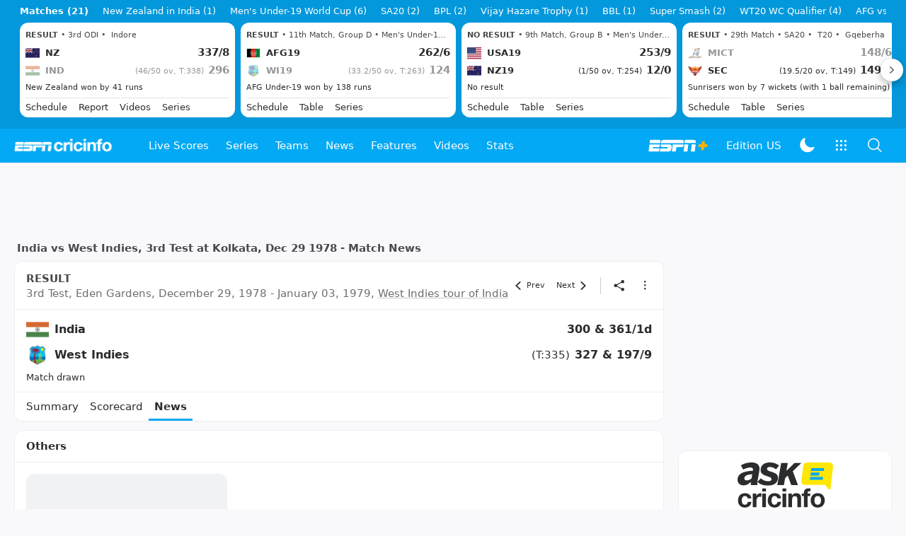

--- FILE ---
content_type: text/html; charset=utf-8
request_url: https://www.espncricinfo.com/series/west-indies-tour-of-india-1978-79-61944/india-vs-west-indies-3rd-test-63228/match-news
body_size: 69524
content:
<!DOCTYPE html><html lang="en"><head><meta charSet="utf-8"/><link rel="preconnect" href="https://img1.hscicdn.com" crossorigin="anonymous"/><link rel="preconnect" href="https://dcf.espn.com" crossorigin="anonymous"/><link rel="preload" href="https://wassets.hscicdn.com/static/fonts/CiIcons/ci-icons-v3.7/fonts/icomoon.woff?gencn3" as="font" type="font/woff2" crossorigin="anonymous"/><script type="text/javascript">
          /*! js-cookie v3.0.5 | MIT */
          !function(e,t){"object"==typeof exports&&"undefined"!=typeof module?module.exports=t():"function"==typeof define&&define.amd?define(t):(e="undefined"!=typeof globalThis?globalThis:e||self,function(){var n=e.Cookies,o=e.Cookies=t();o.noConflict=function(){return e.Cookies=n,o}}())}(this,(function(){"use strict";function e(e){for(var t=1;t<arguments.length;t++){var n=arguments[t];for(var o in n)e[o]=n[o]}return e}var t=function t(n,o){function r(t,r,i){if("undefined"!=typeof document){"number"==typeof(i=e({},o,i)).expires&&(i.expires=new Date(Date.now()+864e5*i.expires)),i.expires&&(i.expires=i.expires.toUTCString()),t=encodeURIComponent(t).replace(/%(2[346B]|5E|60|7C)/g,decodeURIComponent).replace(/[()]/g,escape);var c="";for(var u in i)i[u]&&(c+="; "+u,!0!==i[u]&&(c+="="+i[u].split(";")[0]));return document.cookie=t+"="+n.write(r,t)+c}}return Object.create({set:r,get:function(e){if("undefined"!=typeof document&&(!arguments.length||e)){for(var t=document.cookie?document.cookie.split("; "):[],o={},r=0;r<t.length;r++){var i=t[r].split("="),c=i.slice(1).join("=");try{var u=decodeURIComponent(i[0]);if(o[u]=n.read(c,u),e===u)break}catch(e){}}return e?o[e]:o}},remove:function(t,n){r(t,"",e({},n,{expires:-1}))},withAttributes:function(n){return t(this.converter,e({},this.attributes,n))},withConverter:function(n){return t(e({},this.converter,n),this.attributes)}},{attributes:{value:Object.freeze(o)},converter:{value:Object.freeze(n)}})}({read:function(e){return'"'===e[0]&&(e=e.slice(1,-1)),e.replace(/(%[dA-F]{2})+/gi,decodeURIComponent)},write:function(e){return encodeURIComponent(e).replace(/%(2[346BF]|3[AC-F]|40|5[BDE]|60|7[BCD])/g,decodeURIComponent)}},{path:"/"});return t}));
        </script><script type="text/javascript">
            // DATA LAYER CONFIGURATION
            var _dl = {
              site: {
                baseDomain: 'espncricinfo.com',
                site: 'espncricinfo',
                portal: 'sports',
                country: Cookies.get('country') || 'in',
                language: window.location.pathname.startsWith('/hindi') ? 'hi_in' : 'en_us',
                otguid: 'a0595f6d-337b-4be2-8d32-ad0c5e7c829d',
              },
              page: {
                page_url: window.location.href,
                page_title: document.title,
                platform: "web",
              },
              helpersEnabled: true,
              pageViewed: false,
              visitor: {
                swid: Cookies.get('SWID'),
              }
            };

            // SUBSCRIBE AND PUBLISH METHODS
            _dl.subscribe = function(eventName, callback) {
              document.addEventListener("__dataLayer." + eventName, function(e) {
                if (e && e.detail)
                  callback.apply(__dataLayer, e.detail);
              });
            };

            _dl.publish = function(eventName) {
              var args = Array.prototype.splice.apply(arguments, [1, arguments.length]),
              event = new CustomEvent("__dataLayer." + eventName, {
                detail: args || []
              });
              document.dispatchEvent(event);
            };

            // MAKE DATA LAYER GLOBAL
            window.__dataLayer = window.__dataLayer || {};
            Object.assign(window.__dataLayer, _dl);
        </script><script type="text/javascript">
          var appInfoValue = Cookies.get('ci-app');
          var appInfo = null;
          var isApp = false;
          if (appInfoValue) {
            appInfo = JSON.parse(appInfoValue);

            // android || ios
            if (appInfo['pf'] === 'android' || appInfo['pf'] === 'ios') {
              isApp = true;
            }
          }
          window.hsci = window.hsci || {
            consent: {
              region: 'unknown',
              enabled: false,
              taken: true,
            },
            did: null,
            appInfo: appInfo,
            playerV5: true
          };

          // android
          if (window.CleverTap) {
            isApp = true;

          // ios
          } else if (window.webkit && window.webkit.messageHandlers && window.webkit.messageHandlers.clevertap) {
            isApp = true;
          }

          hsci.isApp = isApp;

          //Flutter webview
          window.addEventListener('flutterInAppWebViewPlatformReady', function() {
            // console.log("flutterInAppWebViewPlatformReady done")
            window.isFlutterAppReady = true;
            window.isApp = true;
          });


          hsci.injectScript = function(src, opts) {
            (function() {
              var script = document.createElement("script");
              script.type = "text/javascript";
              script.async = false;
              script.src = src;
              if(opts && typeof opts.id !== "undefined") script.id = opts.id;
              if(opts && typeof opts.async !== "undefined") script.async = opts.async;
              if(opts && typeof opts.defer !== "undefined") script.defer = opts.defer;
              var s = document.getElementsByTagName('script')[0];
              s.parentNode.insertBefore(script, s);
            })();
          };
        </script><script type="text/javascript">
          hsci.consent.region = Cookies.get('region');
          hsci.consent.country = Cookies.get('country');

          // Faiyaz - emea region is added for exisiting users with the same region cookie.
          hsci.consent.enabled = hsci.isApp ? false : hsci.consent.region === 'gdpr' || hsci.consent.region === 'emea' || hsci.consent.region === 'ccpa';

          function handler() {
            // ensighten script is loaded and consent is taken so unblock
            window.yett.unblock();

            if(!hsci.isApp && window.hsci.playerV5) {
              // Data Layer Integration
              document.dispatchEvent(new Event("dataLayerReady"));
              window.__dataLayer.publish('pageView');
            }
          }

          // Faiyaz - emea region is added for exisiting users with the same region cookie.
          if(hsci.consent.enabled) {

            //disable integration scripts
            window.YETT_BLACKLIST = [
              /www\.googletagmanager\.com/,
              /d2r1yp2w7bby2u\.cloudfront\.net/,
              /at-.*?\.js/,
              /omniture-.*?\.js/,
              /prebid.*?\.js/,
              /sb\.scorecardresearch\.com/,
              /cdn\.taboola\.com/,
              /jsc\.mgid\.com/
            ];

            // This is required for ccpa region also
            document.addEventListener('tms.ready', handler);
            document.addEventListener('onetrust.consent.loaded', handler);

            if (hsci.consent.region === 'gdpr' || hsci.consent.region === 'emea' || hsci.consent.region === 'ccpa') {
              var _alertBox1 = Cookies.get('OptanonConsentAlertBoxClosed');
              var _alertBox2 = Cookies.get('OptanonAlertBoxClosed');
              hsci.consent.taken = _alertBox1 !== undefined || _alertBox2 !== undefined;

              window.addEventListener('consent.onetrust', function(e) {
                // Check if __tcfapi is ready to detect event on close
                // @ts-ignore
                if (window.__tcfapi) {
                  __tcfapi('getTCData', 2, function(tcData, success) {
                    if (success) {
                      if (tcData.eventStatus === 'useractioncomplete') {
                        window.location.reload();
                      }
                    }
                  });
                }
              });
            }

          } else {
            // for non gdpr regions do not load following scipt upfront load after window load
            window.YETT_BLACKLIST = [
              /d2r1yp2w7bby2u\.cloudfront\.net/,
              /omniture-.*?\.js/,
              /at-.*?\.js/,
              /cdn\.taboola\.com/,
              /jsc\.mgid\.com/
            ];

            if(hsci.isApp) {
              window.addEventListener('DOMContentLoaded', function(event) {
                window.yett.unblock();
              });
            } else {
              document.addEventListener('tms.ready', handler);
              document.addEventListener('onetrust.consent.loaded', handler);
            }
          }
        </script><script type="text/javascript">!function(t,e){"object"==typeof exports&&"undefined"!=typeof module?e(exports):"function"==typeof define&&define.amd?define(["exports"],e):e((t=t||self).yett={})}(this,function(t){"use strict";function o(e,t){return e&&(!t||t!==s)&&(!a.blacklist||a.blacklist.some(function(t){return t.test(e)}))&&(!a.whitelist||a.whitelist.every(function(t){return!t.test(e)}))}function l(t){var e=t.getAttribute("src");return a.blacklist&&a.blacklist.every(function(t){return!t.test(e)})||a.whitelist&&a.whitelist.some(function(t){return t.test(e)})}var s="javascript/blocked",a={blacklist:window.YETT_BLACKLIST,whitelist:window.YETT_WHITELIST},u={blacklisted:[]},f=new MutationObserver(function(t){for(var e=0;e<t.length;e++)for(var i=t[e].addedNodes,n=function(t){var n=i[t];if(1===n.nodeType&&"SCRIPT"===n.tagName){var e=n.src,r=n.type;if(o(e,r)){u.blacklisted.push(n.cloneNode()),n.type=s;n.addEventListener("beforescriptexecute",function t(e){n.getAttribute("type")===s&&e.preventDefault(),n.removeEventListener("beforescriptexecute",t)}),n.parentElement&&n.parentElement.removeChild(n)}}},r=0;r<i.length;r++)n(r)});f.observe(document.documentElement,{childList:!0,subtree:!0});var c=document.createElement;function p(t){return function(t){if(Array.isArray(t)){for(var e=0,n=new Array(t.length);e<t.length;e++)n[e]=t[e];return n}}(t)||function(t){if(Symbol.iterator in Object(t)||"[object Arguments]"===Object.prototype.toString.call(t))return Array.from(t)}(t)||function(){throw new TypeError("Invalid attempt to spread non-iterable instance")}()}document.createElement=function(){for(var t=arguments.length,e=new Array(t),n=0;n<t;n++)e[n]=arguments[n];if("script"!==e[0].toLowerCase())return c.bind(document).apply(void 0,e);var r=c.bind(document).apply(void 0,e),i=r.setAttribute.bind(r);return Object.defineProperties(r,{src:{get:function(){var t=r.getAttribute("src");return t&&0===t.indexOf("//")?document.location.protocol+t:t||""},set:function(t){return o(t,r.type)&&i("type",s),i("src",t),!0}},type:{set:function(t){var e=o(r.src,r.type)?s:t;return i("type",e),!0}}}),r.setAttribute=function(t,e){"type"===t||"src"===t?r[t]=e:HTMLScriptElement.prototype.setAttribute.call(r,t,e)},r};var d=new RegExp("[|\\{}()[\\]^$+*?.]","g");t.unblock=function(){for(var t=arguments.length,n=new Array(t),e=0;e<t;e++)n[e]=arguments[e];n.length<1?(a.blacklist=[],a.whitelist=[]):(a.blacklist&&(a.blacklist=a.blacklist.filter(function(e){return n.every(function(t){return"string"==typeof t?!e.test(t):t instanceof RegExp?e.toString()!==t.toString():void 0})})),a.whitelist&&(a.whitelist=[].concat(p(a.whitelist),p(n.map(function(e){if("string"==typeof e){var n=".*"+e.replace(d,"\$&")+".*";if(a.whitelist.every(function(t){return t.toString()!==n.toString()}))return new RegExp(n)}else if(e instanceof RegExp&&a.whitelist.every(function(t){return t.toString()!==e.toString()}))return e;return null}).filter(Boolean)))));for(var r=document.querySelectorAll('script[type="'.concat(s,'"]')),i=0;i<r.length;i++){var o=r[i];l(o)&&(o.type="application/javascript",u.blacklisted.push(o),o.parentElement.removeChild(o))}var c=0;p(u.blacklisted).forEach(function(t,e){if(l(t)){var n=document.createElement("script");n.setAttribute("src",t.src),n.setAttribute("type","application/javascript"),document.head.appendChild(n),u.blacklisted.splice(e-c,1),c++}}),a.blacklist&&a.blacklist.length<1&&f.disconnect()},Object.defineProperty(t,"__esModule",{value:!0})});</script><script type="text/javascript">
            if(!hsci.isApp) {
                hsci.injectScript('//dcf.espn.com/TWDC-DTCI/prod/Bootstrap.js', {async: true});
            }
          </script><script type="text/javascript">window.googletag = window.googletag || {cmd: []};
          window.pbjs = window.pbjs || {que: []};
          window._taboola = window._taboola || [];
          window._outbrain = window._outbrain || [];
        </script><meta name="viewport" content="width=device-width, initial-scale=1.0, maximum-scale=1.0, user-scalable=0"/><link rel="manifest" href="/static/json/manifest.json"/><link rel="shortcut icon" type="image/x-icon" href="https://wassets.hscicdn.com/static/images/favicon.ico"/><link href="https://wassets.hscicdn.com/static/images/iphone5_splash.png" media="(device-width: 320px) and (device-height: 568px) and (-webkit-device-pixel-ratio: 2)" rel="apple-touch-startup-image"/><link href="https://wassets.hscicdn.com/static/images/iphone6_splash.png" media="(device-width: 375px) and (device-height: 667px) and (-webkit-device-pixel-ratio: 2)" rel="apple-touch-startup-image"/><link href="https://wassets.hscicdn.com/static/images/iphoneplus_splash.png" media="(device-width: 621px) and (device-height: 1104px) and (-webkit-device-pixel-ratio: 3)" rel="apple-touch-startup-image"/><link href="https://wassets.hscicdn.com/static/images/iphonex_splash.png" media="(device-width: 375px) and (device-height: 812px) and (-webkit-device-pixel-ratio: 3)" rel="apple-touch-startup-image"/><link href="https://wassets.hscicdn.com/static/images/iphonexr_splash.png" media="(device-width: 414px) and (device-height: 896px) and (-webkit-device-pixel-ratio: 2)" rel="apple-touch-startup-image"/><link href="https://wassets.hscicdn.com/static/images/iphonexsmax_splash.png" media="(device-width: 414px) and (device-height: 896px) and (-webkit-device-pixel-ratio: 3)" rel="apple-touch-startup-image"/><link href="https://wassets.hscicdn.com/static/images/ipad_splash.png" media="(device-width: 768px) and (device-height: 1024px) and (-webkit-device-pixel-ratio: 2)" rel="apple-touch-startup-image"/><link href="https://wassets.hscicdn.com/static/images/ipadpro1_splash.png" media="(device-width: 834px) and (device-height: 1112px) and (-webkit-device-pixel-ratio: 2)" rel="apple-touch-startup-image"/><link href="https://wassets.hscicdn.com/static/images/ipadpro3_splash.png" media="(device-width: 834px) and (device-height: 1194px) and (-webkit-device-pixel-ratio: 2)" rel="apple-touch-startup-image"/><link href="https://wassets.hscicdn.com/static/images/ipadpro2_splash.png" media="(device-width: 1024px) and (device-height: 1366px) and (-webkit-device-pixel-ratio: 2)" rel="apple-touch-startup-image"/><meta name="mobile-web-app-capable" content="yes"/><meta name="apple-mobile-web-app-title" content="ESPN Cricinfo"/><meta name="apple-mobile-web-app-status-bar-style" content="black"/><meta name="theme-color" content="#03a9f4"/><link rel="apple-touch-icon" sizes="72x72" href="https://wassets.hscicdn.com/static/images/ios-72.png" type="image/png"/><link rel="apple-touch-icon" sizes="120x120" href="https://wassets.hscicdn.com/static/images/ios-120.png" type="image/png"/><link rel="apple-touch-icon" sizes="144x144" href="https://wassets.hscicdn.com/static/images/ios-144.png" type="image/png"/><link rel="apple-touch-icon" sizes="180x180" href="https://wassets.hscicdn.com/static/images/ios-180.png" type="image/png"/><title>Cricket Coverage -  IND vs WI, 3rd Test Analysis</title><meta name="title" content="Cricket Coverage -  IND vs WI, 3rd Test Analysis"/><meta name="description" content="Catch the Coverage of India vs West Indies, 3rd Test in Kolkata on December 29, 1978 - January 03, 1979. Find Match Analysis, Reports and News."/><meta name="keywords" content="India vs West Indies 3rd Test 1978 cricket coverage,report,IND vs WI,West Indies tour of India"/><meta name="robots" content="index,follow, max-snippet:-1, max-video-preview:-1, max-image-preview:large"/><meta name="googlebot" content="index,follow, max-snippet:-1, max-video-preview:-1, max-image-preview:large"/><link rel="canonical" href="https://www.espncricinfo.com/series/west-indies-tour-of-india-1978-79-61944/india-vs-west-indies-3rd-test-63228/match-news"/><meta property="og:site_name" content="ESPNcricinfo"/><meta property="og:type" content="website"/><meta property="og:title" content="Cricket Coverage -  IND vs WI, 3rd Test Analysis"/><meta property="og:description" content="Catch the Coverage of India vs West Indies, 3rd Test in Kolkata on December 29, 1978 - January 03, 1979. Find Match Analysis, Reports and News."/><meta property="og:image" content="https://www.espncricinfo.com/static/images/espncricinfo-og.png"/><meta property="og:url" content="https://www.espncricinfo.com/series/west-indies-tour-of-india-1978-79-61944/india-vs-west-indies-3rd-test-63228/match-news"/><meta property="fb:app_id" content="260890547115"/><meta property="fb:pages" content="104266592953439"/><meta name="twitter:site" content="@espncricinfo"/><meta name="twitter:card" content="summary_large_image"/><meta name="twitter:app:name:iphone" content="ESPNcricinfo"/><meta name="twitter:app:id:iphone" content="417408017"/><meta name="twitter:app:name:googleplay" content="ESPNcricinfo"/><meta name="twitter:app:id:googleplay" content="com.july.cricinfo"/><meta name="twitter:title" content="Cricket Coverage -  IND vs WI, 3rd Test Analysis"/><meta name="twitter:description" content="Catch the Coverage of India vs West Indies, 3rd Test in Kolkata on December 29, 1978 - January 03, 1979. Find Match Analysis, Reports and News."/><meta name="twitter:image" content="https://www.espncricinfo.com/static/images/espncricinfo-og.png"/><meta itemProp="name" content="Cricket Coverage -  IND vs WI, 3rd Test Analysis"/><meta itemProp="description" content="Catch the Coverage of India vs West Indies, 3rd Test in Kolkata on December 29, 1978 - January 03, 1979. Find Match Analysis, Reports and News."/><meta itemProp="image" content="https://www.espncricinfo.com/static/images/espncricinfo-og.png"/><meta itemProp="publisher" content="ESPNcricinfo"/><meta itemProp="url" content="https://www.espncricinfo.com/series/west-indies-tour-of-india-1978-79-61944/india-vs-west-indies-3rd-test-63228/match-news"/><meta itemProp="editor" content="ESPNcricinfo"/><meta itemProp="headline" content="Cricket Coverage -  IND vs WI, 3rd Test Analysis"/><meta itemProp="sourceOrganization" content="ESPN Digital Media Pvt Ltd"/><meta itemProp="keywords" content="India vs West Indies 3rd Test 1978 cricket coverage,report,IND vs WI,West Indies tour of India"/><script type="application/ld+json">{"@context":"https://schema.org","@type":"Organization","name":"ESPN Digital Media Private Limited","url":"https://www.espncricinfo.com","logo":"/static/images/espncricinfo-logo-full.png","address":{"@type":"PostalAddress","streetAddress":"Ground Floor, Embassy Golf Links Business Park, Cherry Hills, Intermediate Ring Road, Domlur","addressLocality":"Bangalore","addressRegion":"India","postalCode":"560071","Telephone":"+91-080-68479700"},"sameAs":["https://www.facebook.com/Cricinfo","https://twitter.com/ESPNcricinfo","https://www.youtube.com/espncricinfo"]}</script><script type="application/ld+json">{"@context":"https://schema.org","@graph":[{"@context":"https://schema.org","@type":"SiteNavigationElement","@id":"#nav-item","name":"Live Scores","url":"https://www.espncricinfo.com/live-cricket-score"},{"@context":"https://schema.org","@type":"SiteNavigationElement","@id":"#nav-item","name":"Live Scores Home","url":"https://www.espncricinfo.com/live-cricket-score"},{"@context":"https://schema.org","@type":"SiteNavigationElement","@id":"#nav-item","name":"Schedule","url":"https://www.espncricinfo.com/live-cricket-match-schedule-fixtures"},{"@context":"https://schema.org","@type":"SiteNavigationElement","@id":"#nav-item","name":"Results","url":"https://www.espncricinfo.com/live-cricket-match-results"},{"@context":"https://schema.org","@type":"SiteNavigationElement","@id":"#nav-item","name":"Month view","url":"https://www.espncricinfo.com/live-cricket-month-view"},{"@context":"https://schema.org","@type":"SiteNavigationElement","@id":"#nav-item","name":"Season view","url":"https://www.espncricinfo.com/ci/engine/series/index.html?view=season"},{"@context":"https://schema.org","@type":"SiteNavigationElement","@id":"#nav-item","name":"International calendar","url":"https://www.espncricinfo.com/ci/engine/match/index.html?view=calendar"},{"@context":"https://schema.org","@type":"SiteNavigationElement","@id":"#nav-item","name":"Desktop Scoreboard","url":"https://www.espncricinfo.com/ci/engine/match/scores/desktop.html"},{"@context":"https://schema.org","@type":"SiteNavigationElement","@id":"#nav-item","name":"Series","url":"https://www.espncricinfo.com/cricket-fixtures"},{"@context":"https://schema.org","@type":"SiteNavigationElement","@id":"#nav-item","name":"WPL 2026","url":"https://www.espncricinfo.com/series/women-s-premier-league-2025-26-1510059"},{"@context":"https://schema.org","@type":"SiteNavigationElement","@id":"#nav-item","name":"India vs New Zealand","url":"https://www.espncricinfo.com/series/new-zealand-in-india-2025-26-1490228"},{"@context":"https://schema.org","@type":"SiteNavigationElement","@id":"#nav-item","name":"Under-19 World Cup","url":"https://www.espncricinfo.com/series/men-s-under-19-world-cup-2025-26-1511849"},{"@context":"https://schema.org","@type":"SiteNavigationElement","@id":"#nav-item","name":"Men's T20 World Cup 2026","url":"https://www.espncricinfo.com/series/icc-men-s-t20-world-cup-2025-26-1502138"},{"@context":"https://schema.org","@type":"SiteNavigationElement","@id":"#nav-item","name":"SA20 2026","url":"https://www.espncricinfo.com/series/sa20-2025-26-1494252"},{"@context":"https://schema.org","@type":"SiteNavigationElement","@id":"#nav-item","name":"BBL 2025","url":"https://www.espncricinfo.com/series/big-bash-league-2025-26-1490534"},{"@context":"https://schema.org","@type":"SiteNavigationElement","@id":"#nav-item","name":"BPL 2025","url":"https://www.espncricinfo.com/series/bangladesh-premier-league-2025-26-1516530"},{"@context":"https://schema.org","@type":"SiteNavigationElement","@id":"#nav-item","name":"IPL 2026","url":"https://www.espncricinfo.com/series/indian-premier-league-2025-26-1510719"},{"@context":"https://schema.org","@type":"SiteNavigationElement","@id":"#nav-item","name":"Men's Super Smash","url":"https://www.espncricinfo.com/series/super-smash-2025-26-1499623"},{"@context":"https://schema.org","@type":"SiteNavigationElement","@id":"#nav-item","name":"Women's Super Smash","url":"https://www.espncricinfo.com/series/women-s-super-smash-2025-26-1499624"},{"@context":"https://schema.org","@type":"SiteNavigationElement","@id":"#nav-item","name":"Women's T20 World Cup QLF","url":"https://www.espncricinfo.com/series/women-s-t20-world-cup-qualifier-2025-26-1515205"},{"@context":"https://schema.org","@type":"SiteNavigationElement","@id":"#nav-item","name":"Test Championship 2025-2027","url":"https://www.espncricinfo.com/series/icc-world-test-championship-2025-2027-1472510"},{"@context":"https://schema.org","@type":"SiteNavigationElement","@id":"#nav-item","name":"-Future series-","url":"https://www.espncricinfo.com/cricket-fixtures/#future"},{"@context":"https://schema.org","@type":"SiteNavigationElement","@id":"#nav-item","name":"-Archives-","url":"https://www.espncricinfo.com/ci/engine/series/index.html"},{"@context":"https://schema.org","@type":"SiteNavigationElement","@id":"#nav-item","name":"Teams","url":"https://www.espncricinfo.com/team"},{"@context":"https://schema.org","@type":"SiteNavigationElement","@id":"#nav-item","name":"Australia","url":"https://www.espncricinfo.com/team/australia-2"},{"@context":"https://schema.org","@type":"SiteNavigationElement","@id":"#nav-item","name":"Afghanistan","url":"https://www.espncricinfo.com/team/afghanistan-40"},{"@context":"https://schema.org","@type":"SiteNavigationElement","@id":"#nav-item","name":"Bangladesh","url":"https://www.espncricinfo.com/team/bangladesh-25"},{"@context":"https://schema.org","@type":"SiteNavigationElement","@id":"#nav-item","name":"Canada","url":"https://www.espncricinfo.com/team/canada-17"},{"@context":"https://schema.org","@type":"SiteNavigationElement","@id":"#nav-item","name":"England","url":"https://www.espncricinfo.com/team/england-1"},{"@context":"https://schema.org","@type":"SiteNavigationElement","@id":"#nav-item","name":"Ireland","url":"https://www.espncricinfo.com/team/ireland-29"},{"@context":"https://schema.org","@type":"SiteNavigationElement","@id":"#nav-item","name":"India","url":"https://www.espncricinfo.com/team/india-6"},{"@context":"https://schema.org","@type":"SiteNavigationElement","@id":"#nav-item","name":"Namibia","url":"https://www.espncricinfo.com/team/namibia-28"},{"@context":"https://schema.org","@type":"SiteNavigationElement","@id":"#nav-item","name":"New Zealand","url":"https://www.espncricinfo.com/team/new-zealand-5"},{"@context":"https://schema.org","@type":"SiteNavigationElement","@id":"#nav-item","name":"Nepal","url":"https://www.espncricinfo.com/team/nepal-33"},{"@context":"https://schema.org","@type":"SiteNavigationElement","@id":"#nav-item","name":"Pakistan","url":"https://www.espncricinfo.com/team/pakistan-7"},{"@context":"https://schema.org","@type":"SiteNavigationElement","@id":"#nav-item","name":"Netherlands","url":"https://www.espncricinfo.com/team/netherlands-15"},{"@context":"https://schema.org","@type":"SiteNavigationElement","@id":"#nav-item","name":"South Africa","url":"https://www.espncricinfo.com/team/south-africa-3"},{"@context":"https://schema.org","@type":"SiteNavigationElement","@id":"#nav-item","name":"Oman","url":"https://www.espncricinfo.com/team/oman-37"},{"@context":"https://schema.org","@type":"SiteNavigationElement","@id":"#nav-item","name":"Sri Lanka","url":"https://www.espncricinfo.com/team/sri-lanka-8"},{"@context":"https://schema.org","@type":"SiteNavigationElement","@id":"#nav-item","name":"Scotland","url":"https://www.espncricinfo.com/team/scotland-30"},{"@context":"https://schema.org","@type":"SiteNavigationElement","@id":"#nav-item","name":"West Indies","url":"https://www.espncricinfo.com/team/west-indies-4"},{"@context":"https://schema.org","@type":"SiteNavigationElement","@id":"#nav-item","name":"UAE","url":"https://www.espncricinfo.com/team/united-arab-emirates-27"},{"@context":"https://schema.org","@type":"SiteNavigationElement","@id":"#nav-item","name":"Zimbabwe","url":"https://www.espncricinfo.com/team/zimbabwe-9"},{"@context":"https://schema.org","@type":"SiteNavigationElement","@id":"#nav-item","name":"USA","url":"https://www.espncricinfo.com/team/united-states-of-america-11"},{"@context":"https://schema.org","@type":"SiteNavigationElement","@id":"#nav-item","name":"News","url":"https://www.espncricinfo.com/cricket-news"},{"@context":"https://schema.org","@type":"SiteNavigationElement","@id":"#nav-item","name":"News Home","url":"https://www.espncricinfo.com/cricket-news"},{"@context":"https://schema.org","@type":"SiteNavigationElement","@id":"#nav-item","name":"Future of ODIs","url":"https://www.espncricinfo.com/cricket-news/the-future-of-odis-39"},{"@context":"https://schema.org","@type":"SiteNavigationElement","@id":"#nav-item","name":"Ball-tampering","url":"https://www.espncricinfo.com/cricket-news/ball-tampering-25"},{"@context":"https://schema.org","@type":"SiteNavigationElement","@id":"#nav-item","name":"Technology in cricket","url":"https://www.espncricinfo.com/cricket-news/technology-in-cricket-18"},{"@context":"https://schema.org","@type":"SiteNavigationElement","@id":"#nav-item","name":"Racism","url":"https://www.espncricinfo.com/cricket-news/racism-99"},{"@context":"https://schema.org","@type":"SiteNavigationElement","@id":"#nav-item","name":"Run-out controversies","url":"https://www.espncricinfo.com/cricket-news/run-out-controversies-325"},{"@context":"https://schema.org","@type":"SiteNavigationElement","@id":"#nav-item","name":"Corruption","url":"https://www.espncricinfo.com/cricket-news/corruption-in-cricket-4"},{"@context":"https://schema.org","@type":"SiteNavigationElement","@id":"#nav-item","name":"Features","url":"https://www.espncricinfo.com/cricket-features"},{"@context":"https://schema.org","@type":"SiteNavigationElement","@id":"#nav-item","name":"Features Home","url":"https://www.espncricinfo.com/cricket-features"},{"@context":"https://schema.org","@type":"SiteNavigationElement","@id":"#nav-item","name":"On this day","url":"https://www.espncricinfo.com/on-this-day/cricket-events"},{"@context":"https://schema.org","@type":"SiteNavigationElement","@id":"#nav-item","name":"Writers","url":"https://www.espncricinfo.com/espncricinfo-writers-index"},{"@context":"https://schema.org","@type":"SiteNavigationElement","@id":"#nav-item","name":"Web stories","url":"https://www.espncricinfo.com/webstories"},{"@context":"https://schema.org","@type":"SiteNavigationElement","@id":"#nav-item","name":"Photo galleries","url":"https://www.espncricinfo.com/gallery"},{"@context":"https://schema.org","@type":"SiteNavigationElement","@id":"#nav-item","name":"Cricinfo 30 years","url":"https://www.espncricinfo.com/cricinfo-30-years"},{"@context":"https://schema.org","@type":"SiteNavigationElement","@id":"#nav-item","name":"The Cricket Monthly","url":"https://www.thecricketmonthly.com/"},{"@context":"https://schema.org","@type":"SiteNavigationElement","@id":"#nav-item","name":"Videos","url":"https://www.espncricinfo.com/cricket-videos/"},{"@context":"https://schema.org","@type":"SiteNavigationElement","@id":"#nav-item","name":"Cricinformed","url":"https://www.espncricinfo.com/cricket-videos/genre/cricinformed-299"},{"@context":"https://schema.org","@type":"SiteNavigationElement","@id":"#nav-item","name":"TimeOut","url":"https://www.espncricinfo.com/cricket-videos/genre/time-out-221"},{"@context":"https://schema.org","@type":"SiteNavigationElement","@id":"#nav-item","name":"Matchday","url":"https://www.espncricinfo.com/cricket-videos/genre/match-day-155"},{"@context":"https://schema.org","@type":"SiteNavigationElement","@id":"#nav-item","name":"25 Questions","url":"https://www.espncricinfo.com/cricket-videos/genre/25-questions-191"},{"@context":"https://schema.org","@type":"SiteNavigationElement","@id":"#nav-item","name":"News and Analysis","url":"https://www.espncricinfo.com/cricket-videos/genre/news-and-analysis-34"},{"@context":"https://schema.org","@type":"SiteNavigationElement","@id":"#nav-item","name":"Interviews","url":"https://www.espncricinfo.com/cricket-videos/genre/interviews-9"},{"@context":"https://schema.org","@type":"SiteNavigationElement","@id":"#nav-item","name":"Features","url":"https://www.espncricinfo.com/cricket-videos/genre/features-46"},{"@context":"https://schema.org","@type":"SiteNavigationElement","@id":"#nav-item","name":"Press Conference","url":"https://www.espncricinfo.com/cricket-videos/genre/press-conference-2"},{"@context":"https://schema.org","@type":"SiteNavigationElement","@id":"#nav-item","name":"Polite Enquiries","url":"https://www.espncricinfo.com/cricket-videos/genre/politeenquiries-119"},{"@context":"https://schema.org","@type":"SiteNavigationElement","@id":"#nav-item","name":"Run Order","url":"https://www.espncricinfo.com/cricket-videos/genre/run-order-166"},{"@context":"https://schema.org","@type":"SiteNavigationElement","@id":"#nav-item","name":"Newsroom","url":"https://www.espncricinfo.com/cricket-videos/genre/newsroom-218"},{"@context":"https://schema.org","@type":"SiteNavigationElement","@id":"#nav-item","name":"Highlights","url":"https://www.espncricinfo.com/cricket-videos/genre/highlights-37"},{"@context":"https://schema.org","@type":"SiteNavigationElement","@id":"#nav-item","name":"YouTube","url":"https://www.youtube.com/ESPNCricinfo"},{"@context":"https://schema.org","@type":"SiteNavigationElement","@id":"#nav-item","name":"Stats","url":"https://www.espncricinfo.com/records"},{"@context":"https://schema.org","@type":"SiteNavigationElement","@id":"#nav-item","name":"Stats home","url":"https://www.espncricinfo.com/records"},{"@context":"https://schema.org","@type":"SiteNavigationElement","@id":"#nav-item","name":"AskCricinfo","url":"https://www.espncricinfo.com/ask"},{"@context":"https://schema.org","@type":"SiteNavigationElement","@id":"#nav-item","name":"Statsguru","url":"https://stats.espncricinfo.com/ci/engine/stats/index.html"},{"@context":"https://schema.org","@type":"SiteNavigationElement","@id":"#nav-item","name":"SuperStats","url":"https://www.espncricinfo.com/genre/superstats-706"},{"@context":"https://schema.org","@type":"SiteNavigationElement","@id":"#nav-item","name":"2025 records","url":"https://www.espncricinfo.com/records/year/2025-2025"},{"@context":"https://schema.org","@type":"SiteNavigationElement","@id":"#nav-item","name":"2024 records","url":"https://www.espncricinfo.com/records/year/2024-2024"},{"@context":"https://schema.org","@type":"SiteNavigationElement","@id":"#nav-item","name":"All records","url":"https://www.espncricinfo.com/records"},{"@context":"https://schema.org","@type":"SiteNavigationElement","@id":"#nav-item","name":"Players","url":"https://www.espncricinfo.com/cricketers"},{"@context":"https://schema.org","@type":"SiteNavigationElement","@id":"#nav-item","name":"Grounds","url":"https://www.espncricinfo.com/cricket-grounds"},{"@context":"https://schema.org","@type":"SiteNavigationElement","@id":"#nav-item","name":"Rankings","url":"https://www.espncricinfo.com/rankings/icc-team-ranking"}]}</script><script type="application/ld+json">{"@context":"https://schema.org","@type":"WebPage","name":"Cricket Coverage -  IND vs WI, 3rd Test Analysis","description":"Catch the Coverage of India vs West Indies, 3rd Test in Kolkata on December 29, 1978 - January 03, 1979. Find Match Analysis, Reports and News.","url":"https://www.espncricinfo.com/series/west-indies-tour-of-india-1978-79-61944/india-vs-west-indies-3rd-test-63228/match-news","publisher":{"@type":"Organization","name":"ESPN Digital Media Private Limited","url":"https://www.espncricinfo.com","logo":{"@type":"ImageObject","contentUrl":"/static/images/espncricinfo-logo-full.png"}}}</script><meta name="next-head-count" content="68"/><link data-next-font="" rel="preconnect" href="/" crossorigin="anonymous"/><link rel="preload" href="https://wassets.hscicdn.com/_next/static/css/555538078b0b0fcb.css" as="style"/><link rel="stylesheet" href="https://wassets.hscicdn.com/_next/static/css/555538078b0b0fcb.css" data-n-g=""/><noscript data-n-css=""></noscript><script defer="" nomodule="" src="https://wassets.hscicdn.com/_next/static/chunks/polyfills-78c92fac7aa8fdd8.js"></script><script defer="" src="https://wassets.hscicdn.com/_next/static/chunks/CiLanguageEnglish.44cecc4cb23f9718.js"></script><script defer="" src="https://wassets.hscicdn.com/_next/static/chunks/4657.abcb2e5936dfe1d8.js"></script><script src="https://wassets.hscicdn.com/_next/static/chunks/webpack-69668e6f336223ad.js" defer=""></script><script src="https://wassets.hscicdn.com/_next/static/chunks/framework-70f95e8fb8fe7028.js" defer=""></script><script src="https://wassets.hscicdn.com/_next/static/chunks/main-46c7eef8fbc39f54.js" defer=""></script><script src="https://wassets.hscicdn.com/_next/static/chunks/pages/_app-9c13bae1e3ffabdd.js" defer=""></script><script src="https://wassets.hscicdn.com/_next/static/chunks/2024-d083a4536cc32940.js" defer=""></script><script src="https://wassets.hscicdn.com/_next/static/chunks/9515-ea150dbf5171c32e.js" defer=""></script><script src="https://wassets.hscicdn.com/_next/static/chunks/7185-8c8b43a234cfc1e5.js" defer=""></script><script src="https://wassets.hscicdn.com/_next/static/chunks/497-a5ff636093bd0121.js" defer=""></script><script src="https://wassets.hscicdn.com/_next/static/chunks/304-99f63234457ff014.js" defer=""></script><script src="https://wassets.hscicdn.com/_next/static/chunks/25-e98bca7649228531.js" defer=""></script><script src="https://wassets.hscicdn.com/_next/static/chunks/375-db85d152e0ff815b.js" defer=""></script><script src="https://wassets.hscicdn.com/_next/static/chunks/8011-3eb505916453003c.js" defer=""></script><script src="https://wassets.hscicdn.com/_next/static/chunks/1471-39fd951505eb2d17.js" defer=""></script><script src="https://wassets.hscicdn.com/_next/static/chunks/2463-5fbdce0a6ee223d2.js" defer=""></script><script src="https://wassets.hscicdn.com/_next/static/chunks/pages/match/CiMatchCoveragePage-61df6da97f4a99de.js" defer=""></script><script src="https://wassets.hscicdn.com/_next/static/3RvoFDJcOjCOSaTgqZXr9/_buildManifest.js" defer=""></script><script src="https://wassets.hscicdn.com/_next/static/3RvoFDJcOjCOSaTgqZXr9/_ssgManifest.js" defer=""></script></head><body class=""><div id="__next"><script>
    (function() {
      let theme = window?.localStorage?.getItem('ci-theme-preference') || 'LIGHT';

      // check ci-app-theme cookie required for native app theme support
      const appTheme = Cookies.get('ci_app_theme') || Cookies.get('ci-app-theme');

      if(appTheme) {
        theme = appTheme;
        window.hsciapp = { theme: appTheme };
      }

      if (theme === 'DARK') {
        document.body.dataset.colorTheme = 'dark';
      }
    })()
  </script><noscript><iframe src="//www.googletagmanager.com/ns.html?id=GTM-M2X5VXQ" height="0" width="0" style="display:none;visibility:hidden;"></iframe></noscript><section id="pane-main" class=""><section id="main-container"><aside class="ad-placeholder overlay ad-overlay-778051"></aside><div class="ds-pb-4 ds-min-h-[182px] ds-bg-fill-hsb ds-pt-2"><div class="lg:ds-container lg:ds-mx-auto lg:ds-px-5"><div class="ds-relative ds-w-full ds-scrollbar-hide ds-px-2 ds-flex ds-bg-transparent ds-overflow-x-auto ds-scrollbar-hide"><div class="ds-flex ds-flex-row ds-w-full ds-overflow-x-auto ds-scrollbar-hide ds-overflow-y-hidden"><div class="ds-shrink-0 ds-mr-5 last:ds-mr-0"><div class="ds-cursor-pointer ds-flex ds-justify-center ds-h-4"><span class="ds-text-tight-s ds-font-bold ds-flex ds-justify-center ds-items-center ds-cursor-pointer ds-flex-1 ds-text-raw-white ds-tab-active"><span>Matches<!-- --> <span>(<!-- -->21<!-- -->)</span></span></span></div></div><div class="ds-shrink-0 ds-mr-5 last:ds-mr-0"><div class="ds-cursor-pointer ds-flex ds-justify-center ds-h-4"><span class="ds-text-tight-s ds-font-regular ds-flex ds-justify-center ds-items-center ds-cursor-pointer ds-flex-1 ds-text-raw-white"><span>New Zealand in India<!-- --> <span>(<!-- -->1<!-- -->)</span></span></span></div></div><div class="ds-shrink-0 ds-mr-5 last:ds-mr-0"><div class="ds-cursor-pointer ds-flex ds-justify-center ds-h-4"><span class="ds-text-tight-s ds-font-regular ds-flex ds-justify-center ds-items-center ds-cursor-pointer ds-flex-1 ds-text-raw-white"><span>Men&#x27;s Under-19 World Cup<!-- --> <span>(<!-- -->6<!-- -->)</span></span></span></div></div><div class="ds-shrink-0 ds-mr-5 last:ds-mr-0"><div class="ds-cursor-pointer ds-flex ds-justify-center ds-h-4"><span class="ds-text-tight-s ds-font-regular ds-flex ds-justify-center ds-items-center ds-cursor-pointer ds-flex-1 ds-text-raw-white"><span>SA20<!-- --> <span>(<!-- -->2<!-- -->)</span></span></span></div></div><div class="ds-shrink-0 ds-mr-5 last:ds-mr-0"><div class="ds-cursor-pointer ds-flex ds-justify-center ds-h-4"><span class="ds-text-tight-s ds-font-regular ds-flex ds-justify-center ds-items-center ds-cursor-pointer ds-flex-1 ds-text-raw-white"><span>BPL<!-- --> <span>(<!-- -->2<!-- -->)</span></span></span></div></div><div class="ds-shrink-0 ds-mr-5 last:ds-mr-0"><div class="ds-cursor-pointer ds-flex ds-justify-center ds-h-4"><span class="ds-text-tight-s ds-font-regular ds-flex ds-justify-center ds-items-center ds-cursor-pointer ds-flex-1 ds-text-raw-white"><span>Vijay Hazare Trophy<!-- --> <span>(<!-- -->1<!-- -->)</span></span></span></div></div><div class="ds-shrink-0 ds-mr-5 last:ds-mr-0"><div class="ds-cursor-pointer ds-flex ds-justify-center ds-h-4"><span class="ds-text-tight-s ds-font-regular ds-flex ds-justify-center ds-items-center ds-cursor-pointer ds-flex-1 ds-text-raw-white"><span>BBL<!-- --> <span>(<!-- -->1<!-- -->)</span></span></span></div></div><div class="ds-shrink-0 ds-mr-5 last:ds-mr-0"><div class="ds-cursor-pointer ds-flex ds-justify-center ds-h-4"><span class="ds-text-tight-s ds-font-regular ds-flex ds-justify-center ds-items-center ds-cursor-pointer ds-flex-1 ds-text-raw-white"><span>Super Smash<!-- --> <span>(<!-- -->2<!-- -->)</span></span></span></div></div><div class="ds-shrink-0 ds-mr-5 last:ds-mr-0"><div class="ds-cursor-pointer ds-flex ds-justify-center ds-h-4"><span class="ds-text-tight-s ds-font-regular ds-flex ds-justify-center ds-items-center ds-cursor-pointer ds-flex-1 ds-text-raw-white"><span>WT20 WC Qualifier<!-- --> <span>(<!-- -->4<!-- -->)</span></span></span></div></div><div class="ds-shrink-0 ds-mr-5 last:ds-mr-0"><div class="ds-cursor-pointer ds-flex ds-justify-center ds-h-4"><span class="ds-text-tight-s ds-font-regular ds-flex ds-justify-center ds-items-center ds-cursor-pointer ds-flex-1 ds-text-raw-white"><span>AFG vs WI<!-- --> <span>(<!-- -->1<!-- -->)</span></span></span></div></div><div class="ds-shrink-0 ds-mr-5 last:ds-mr-0"><div class="ds-cursor-pointer ds-flex ds-justify-center ds-h-4"><span class="ds-text-tight-s ds-font-regular ds-flex ds-justify-center ds-items-center ds-cursor-pointer ds-flex-1 ds-text-raw-white"><span>WPL<!-- --> <span>(<!-- -->1<!-- -->)</span></span></span></div></div></div></div><div class="ds-block"></div><div class="ds-pt-2"><div class="ci-hsb-carousel"><div class="slick-slider ds-carousel slick-initialized" dir="ltr"><button type="button" data-role="none" class="slick-arrow slick-prev slick-disabled" style="display:block"> <!-- -->Previous</button><div class="slick-list"><div class="slick-track" style="width:0px;left:0px"><div style="outline:none" data-index="0" class="slick-slide slick-active slick-current" tabindex="-1" aria-hidden="false"><div><aside></aside></div></div><div style="outline:none" data-index="1" class="slick-slide slick-active" tabindex="-1" aria-hidden="false"><div><div class="ds-p-2 ds-pb-0.5 ds-bg-fill-hsb-scorecell ds-text-compact-2xs ds-rounded-xl ds-h-[8.375rem]" tabindex="-1" style="width:100%;display:inline-block"><div class="ds-w-[288px]"><a href="/series/new-zealand-in-india-2025-26-1490228/india-vs-new-zealand-3rd-odi-1490233/live-cricket-score" title="" class="ds-no-tap-higlight"><span class="ds-text-compact-xxs"><span class="ds-block"><span class="ds-flex ds-justify-between ds-items-center ds-h-5"><span class="ds-truncate"></span></span><span class="ds-h-14 ds-overflow-hidden"><div class=""><div class="ds-flex ds-flex-col ds-mb-2 ds-mt-1 ds-space-y-1"><div class="ci-team-score ds-flex ds-justify-between ds-items-center ds-text-typo"><div class="ds-flex ds-items-center ds-min-w-0 ds-mr-1" title="NZ"><img width="20" height="20" alt="NZ Flag" style="width:20px;height:20px" class="ds-mr-2" src="https://wassets.hscicdn.com/static/images/lazyimage-transparent.png" fetchpriority="auto"/><p class="ds-text-tight-s ds-font-bold ds-capitalize ds-truncate">NZ</p></div><div class="ds-text-compact-s ds-text-typo ds-text-right ds-whitespace-nowrap"><span class="ds-text-compact-xxs ds-mr-0.5"></span><strong class="">337/8</strong></div></div><div class="ci-team-score ds-flex ds-justify-between ds-items-center ds-text-typo ds-opacity-50"><div class="ds-flex ds-items-center ds-min-w-0 ds-mr-1" title="IND"><img width="20" height="20" alt="IND Flag" style="width:20px;height:20px" class="ds-mr-2" src="https://wassets.hscicdn.com/static/images/lazyimage-transparent.png" fetchpriority="auto"/><p class="ds-text-tight-s ds-font-bold ds-capitalize ds-truncate">IND</p></div><div class="ds-text-compact-s ds-text-typo ds-text-right ds-whitespace-nowrap"><span class="ds-text-compact-xxs ds-mr-0.5">(46/50 ov, T:338) </span><strong class="">296</strong></div></div></div></div></span><span class="ds-h-3"><p class="ds-text-tight-xs ds-font-medium ds-truncate ds-opacity-0"><span>null</span></p></span></span></span></a><span class="ds-flex ds-mt-2 ds-py-1 ds-border-t ds-border-line-default-translucent"><a href="/series/new-zealand-in-india-2025-26-1490228/match-schedule-fixtures-and-results" title="Schedule" class="ds-inline-flex ds-items-start ds-leading-none ds-mr-4"><span class="ds-text-compact-xs ds-block ds-text-typo hover:ds-underline hover:ds-decoration-ui-stroke">Schedule</span></a><a href="/series/new-zealand-in-india-2025-26-1490228/india-vs-new-zealand-3rd-odi-1490233/match-report" title="Report" class="ds-inline-flex ds-items-start ds-leading-none ds-mr-4"><span class="ds-text-compact-xs ds-block ds-text-typo hover:ds-underline hover:ds-decoration-ui-stroke">Report</span></a><a href="/series/new-zealand-in-india-2025-26-1490228/india-vs-new-zealand-3rd-odi-1490233/match-videos" title="Videos" class="ds-inline-flex ds-items-start ds-leading-none ds-mr-4"><span class="ds-text-compact-xs ds-block ds-text-typo hover:ds-underline hover:ds-decoration-ui-stroke">Videos</span></a><a href="/series/new-zealand-in-india-2025-26-1490228" title="New Zealand tour of India" class="ds-inline-flex ds-items-start ds-leading-none ds-mr-4"><span class="ds-text-compact-xs ds-block ds-text-typo hover:ds-underline hover:ds-decoration-ui-stroke">Series</span></a></span></div></div></div></div><div style="outline:none" data-index="2" class="slick-slide slick-active" tabindex="-1" aria-hidden="false"><div><div class="ds-p-2 ds-pb-0.5 ds-bg-fill-hsb-scorecell ds-text-compact-2xs ds-rounded-xl ds-h-[8.375rem]" tabindex="-1" style="width:100%;display:inline-block"><div class="ds-w-[288px]"><a href="/series/men-s-under-19-world-cup-2025-26-1511849/afghanistan-under-19s-vs-west-indies-under-19s-11th-match-group-d-1511860/live-cricket-score" title="" class="ds-no-tap-higlight"><span class="ds-text-compact-xxs"><span class="ds-block"><span class="ds-flex ds-justify-between ds-items-center ds-h-5"><span class="ds-truncate"></span></span><span class="ds-h-14 ds-overflow-hidden"><div class=""><div class="ds-flex ds-flex-col ds-mb-2 ds-mt-1 ds-space-y-1"><div class="ci-team-score ds-flex ds-justify-between ds-items-center ds-text-typo"><div class="ds-flex ds-items-center ds-min-w-0 ds-mr-1" title="AFG19"><img width="20" height="20" alt="AFG19 Flag" style="width:20px;height:20px" class="ds-mr-2" src="https://wassets.hscicdn.com/static/images/lazyimage-transparent.png" fetchpriority="auto"/><p class="ds-text-tight-s ds-font-bold ds-capitalize ds-truncate">AFG19</p></div><div class="ds-text-compact-s ds-text-typo ds-text-right ds-whitespace-nowrap"><span class="ds-text-compact-xxs ds-mr-0.5"></span><strong class="">262/6</strong></div></div><div class="ci-team-score ds-flex ds-justify-between ds-items-center ds-text-typo ds-opacity-50"><div class="ds-flex ds-items-center ds-min-w-0 ds-mr-1" title="WI19"><img width="20" height="20" alt="WI19 Flag" style="width:20px;height:20px" class="ds-mr-2" src="https://wassets.hscicdn.com/static/images/lazyimage-transparent.png" fetchpriority="auto"/><p class="ds-text-tight-s ds-font-bold ds-capitalize ds-truncate">WI19</p></div><div class="ds-text-compact-s ds-text-typo ds-text-right ds-whitespace-nowrap"><span class="ds-text-compact-xxs ds-mr-0.5">(33.2/50 ov, T:263) </span><strong class="">124</strong></div></div></div></div></span><span class="ds-h-3"><p class="ds-text-tight-xs ds-font-medium ds-truncate ds-opacity-0"><span>null</span></p></span></span></span></a><span class="ds-flex ds-mt-2 ds-py-1 ds-border-t ds-border-line-default-translucent"><a href="/series/men-s-under-19-world-cup-2025-26-1511849/match-schedule-fixtures-and-results" title="Schedule" class="ds-inline-flex ds-items-start ds-leading-none ds-mr-4"><span class="ds-text-compact-xs ds-block ds-text-typo hover:ds-underline hover:ds-decoration-ui-stroke">Schedule</span></a><a href="/series/men-s-under-19-world-cup-2025-26-1511849/points-table-standings" title="Table" class="ds-inline-flex ds-items-start ds-leading-none ds-mr-4"><span class="ds-text-compact-xs ds-block ds-text-typo hover:ds-underline hover:ds-decoration-ui-stroke">Table</span></a><a href="/series/men-s-under-19-world-cup-2025-26-1511849" title="ICC Men&#x27;s Under-19 World Cup" class="ds-inline-flex ds-items-start ds-leading-none ds-mr-4"><span class="ds-text-compact-xs ds-block ds-text-typo hover:ds-underline hover:ds-decoration-ui-stroke">Series</span></a></span></div></div></div></div><div style="outline:none" data-index="3" class="slick-slide" tabindex="-1" aria-hidden="true"><div><div class="ds-p-2 ds-pb-0.5 ds-bg-fill-hsb-scorecell ds-text-compact-2xs ds-rounded-xl ds-h-[8.375rem]" tabindex="-1" style="width:100%;display:inline-block"><div class="ds-w-[288px]"><a href="/series/men-s-under-19-world-cup-2025-26-1511849/new-zealand-under-19s-vs-united-states-of-america-under-19s-9th-match-group-b-1511858/live-cricket-score" title="" class="ds-no-tap-higlight"><span class="ds-text-compact-xxs"><span class="ds-block"><span class="ds-flex ds-justify-between ds-items-center ds-h-5"><span class="ds-truncate"></span></span><span class="ds-h-14 ds-overflow-hidden"><div class=""><div class="ds-flex ds-flex-col ds-mb-2 ds-mt-1 ds-space-y-1"><div class="ci-team-score ds-flex ds-justify-between ds-items-center ds-text-typo"><div class="ds-flex ds-items-center ds-min-w-0 ds-mr-1" title="USA19"><img width="20" height="20" alt="USA19 Flag" style="width:20px;height:20px" class="ds-mr-2" src="https://wassets.hscicdn.com/static/images/lazyimage-transparent.png" fetchpriority="auto"/><p class="ds-text-tight-s ds-font-bold ds-capitalize ds-truncate">USA19</p></div><div class="ds-text-compact-s ds-text-typo ds-text-right ds-whitespace-nowrap"><span class="ds-text-compact-xxs ds-mr-0.5"></span><strong class="">253/9</strong></div></div><div class="ci-team-score ds-flex ds-justify-between ds-items-center ds-text-typo"><div class="ds-flex ds-items-center ds-min-w-0 ds-mr-1" title="NZ19"><img width="20" height="20" alt="NZ19 Flag" style="width:20px;height:20px" class="ds-mr-2" src="https://wassets.hscicdn.com/static/images/lazyimage-transparent.png" fetchpriority="auto"/><p class="ds-text-tight-s ds-font-bold ds-capitalize ds-truncate">NZ19</p></div><div class="ds-text-compact-s ds-text-typo ds-text-right ds-whitespace-nowrap"><span class="ds-text-compact-xxs ds-mr-0.5">(1/50 ov, T:254) </span><strong class="">12/0</strong></div></div></div></div></span><span class="ds-h-3"><p class="ds-text-tight-xs ds-font-medium ds-truncate ds-opacity-0"><span>null</span></p></span></span></span></a><span class="ds-flex ds-mt-2 ds-py-1 ds-border-t ds-border-line-default-translucent"><a href="/series/men-s-under-19-world-cup-2025-26-1511849/match-schedule-fixtures-and-results" title="Schedule" class="ds-inline-flex ds-items-start ds-leading-none ds-mr-4"><span class="ds-text-compact-xs ds-block ds-text-typo hover:ds-underline hover:ds-decoration-ui-stroke">Schedule</span></a><a href="/series/men-s-under-19-world-cup-2025-26-1511849/points-table-standings" title="Table" class="ds-inline-flex ds-items-start ds-leading-none ds-mr-4"><span class="ds-text-compact-xs ds-block ds-text-typo hover:ds-underline hover:ds-decoration-ui-stroke">Table</span></a><a href="/series/men-s-under-19-world-cup-2025-26-1511849" title="ICC Men&#x27;s Under-19 World Cup" class="ds-inline-flex ds-items-start ds-leading-none ds-mr-4"><span class="ds-text-compact-xs ds-block ds-text-typo hover:ds-underline hover:ds-decoration-ui-stroke">Series</span></a></span></div></div></div></div><div style="outline:none" data-index="4" class="slick-slide" tabindex="-1" aria-hidden="true"><div><div class="ds-p-2 ds-pb-0.5 ds-bg-fill-hsb-scorecell ds-text-compact-2xs ds-rounded-xl ds-h-[8.375rem]" tabindex="-1" style="width:100%;display:inline-block"><div class="ds-w-[288px]"><a href="/series/sa20-2025-26-1494252/sunrisers-eastern-cape-vs-mi-cape-town-29th-match-1494281/live-cricket-score" title="" class="ds-no-tap-higlight"><span class="ds-text-compact-xxs"><span class="ds-block"><span class="ds-flex ds-justify-between ds-items-center ds-h-5"><span class="ds-truncate"></span></span><span class="ds-h-14 ds-overflow-hidden"><div class=""><div class="ds-flex ds-flex-col ds-mb-2 ds-mt-1 ds-space-y-1"><div class="ci-team-score ds-flex ds-justify-between ds-items-center ds-text-typo ds-opacity-50"><div class="ds-flex ds-items-center ds-min-w-0 ds-mr-1" title="MICT"><img width="20" height="20" alt="MICT Flag" style="width:20px;height:20px" class="ds-mr-2" src="https://wassets.hscicdn.com/static/images/lazyimage-transparent.png" fetchpriority="auto"/><p class="ds-text-tight-s ds-font-bold ds-capitalize ds-truncate">MICT</p></div><div class="ds-text-compact-s ds-text-typo ds-text-right ds-whitespace-nowrap"><span class="ds-text-compact-xxs ds-mr-0.5"></span><strong class="">148/6</strong></div></div><div class="ci-team-score ds-flex ds-justify-between ds-items-center ds-text-typo"><div class="ds-flex ds-items-center ds-min-w-0 ds-mr-1" title="SEC"><img width="20" height="20" alt="SEC Flag" style="width:20px;height:20px" class="ds-mr-2" src="https://wassets.hscicdn.com/static/images/lazyimage-transparent.png" fetchpriority="auto"/><p class="ds-text-tight-s ds-font-bold ds-capitalize ds-truncate">SEC</p></div><div class="ds-text-compact-s ds-text-typo ds-text-right ds-whitespace-nowrap"><span class="ds-text-compact-xxs ds-mr-0.5">(19.5/20 ov, T:149) </span><strong class="">149/3</strong></div></div></div></div></span><span class="ds-h-3"><p class="ds-text-tight-xs ds-font-medium ds-truncate ds-opacity-0"><span>null</span></p></span></span></span></a><span class="ds-flex ds-mt-2 ds-py-1 ds-border-t ds-border-line-default-translucent"><a href="/series/sa20-2025-26-1494252/match-schedule-fixtures-and-results" title="Schedule" class="ds-inline-flex ds-items-start ds-leading-none ds-mr-4"><span class="ds-text-compact-xs ds-block ds-text-typo hover:ds-underline hover:ds-decoration-ui-stroke">Schedule</span></a><a href="/series/sa20-2025-26-1494252/points-table-standings" title="Table" class="ds-inline-flex ds-items-start ds-leading-none ds-mr-4"><span class="ds-text-compact-xs ds-block ds-text-typo hover:ds-underline hover:ds-decoration-ui-stroke">Table</span></a><a href="/series/sa20-2025-26-1494252" title="SA20" class="ds-inline-flex ds-items-start ds-leading-none ds-mr-4"><span class="ds-text-compact-xs ds-block ds-text-typo hover:ds-underline hover:ds-decoration-ui-stroke">Series</span></a></span></div></div></div></div><div style="outline:none" data-index="5" class="slick-slide" tabindex="-1" aria-hidden="true"><div><div class="ds-p-2 ds-pb-0.5 ds-bg-fill-hsb-scorecell ds-text-compact-2xs ds-rounded-xl ds-h-[8.375rem]" tabindex="-1" style="width:100%;display:inline-block"><div class="ds-w-[288px]"><a href="/series/bangladesh-premier-league-2025-26-1516530/dhaka-capitals-vs-chattogram-royals-30th-match-1516566/live-cricket-score" title="" class="ds-no-tap-higlight"><span class="ds-text-compact-xxs"><span class="ds-block"><span class="ds-flex ds-justify-between ds-items-center ds-h-5"><span class="ds-truncate"></span></span><span class="ds-h-14 ds-overflow-hidden"><div class=""><div class="ds-flex ds-flex-col ds-mb-2 ds-mt-1 ds-space-y-1"><div class="ci-team-score ds-flex ds-justify-between ds-items-center ds-text-typo"><div class="ds-flex ds-items-center ds-min-w-0 ds-mr-1" title="DKA"><img width="20" height="20" alt="DKA Flag" style="width:20px;height:20px" class="ds-mr-2" src="https://wassets.hscicdn.com/static/images/lazyimage-transparent.png" fetchpriority="auto"/><p class="ds-text-tight-s ds-font-bold ds-capitalize ds-truncate">DKA</p></div><div class="ds-text-compact-s ds-text-typo ds-text-right ds-whitespace-nowrap"><span class="ds-text-compact-xxs ds-mr-0.5"></span><strong class="">170</strong></div></div><div class="ci-team-score ds-flex ds-justify-between ds-items-center ds-text-typo ds-opacity-50"><div class="ds-flex ds-items-center ds-min-w-0 ds-mr-1" title="CHR"><img width="20" height="20" alt="CHR Flag" style="width:20px;height:20px" class="ds-mr-2" src="https://wassets.hscicdn.com/static/images/lazyimage-transparent.png" fetchpriority="auto"/><p class="ds-text-tight-s ds-font-bold ds-capitalize ds-truncate">CHR</p></div><div class="ds-text-compact-s ds-text-typo ds-text-right ds-whitespace-nowrap"><span class="ds-text-compact-xxs ds-mr-0.5">(19.4/20 ov, T:171) </span><strong class="">128</strong></div></div></div></div></span><span class="ds-h-3"><p class="ds-text-tight-xs ds-font-medium ds-truncate ds-opacity-0"><span>null</span></p></span></span></span></a><span class="ds-flex ds-mt-2 ds-py-1 ds-border-t ds-border-line-default-translucent"><a href="/series/bangladesh-premier-league-2025-26-1516530/match-schedule-fixtures-and-results" title="Schedule" class="ds-inline-flex ds-items-start ds-leading-none ds-mr-4"><span class="ds-text-compact-xs ds-block ds-text-typo hover:ds-underline hover:ds-decoration-ui-stroke">Schedule</span></a><a href="/series/bangladesh-premier-league-2025-26-1516530/points-table-standings" title="Table" class="ds-inline-flex ds-items-start ds-leading-none ds-mr-4"><span class="ds-text-compact-xs ds-block ds-text-typo hover:ds-underline hover:ds-decoration-ui-stroke">Table</span></a><a href="/series/bangladesh-premier-league-2025-26-1516530" title="Bangladesh Premier League" class="ds-inline-flex ds-items-start ds-leading-none ds-mr-4"><span class="ds-text-compact-xs ds-block ds-text-typo hover:ds-underline hover:ds-decoration-ui-stroke">Series</span></a></span></div></div></div></div><div style="outline:none" data-index="6" class="slick-slide" tabindex="-1" aria-hidden="true"><div><div class="ds-p-2 ds-pb-0.5 ds-bg-fill-hsb-scorecell ds-text-compact-2xs ds-rounded-xl ds-h-[8.375rem]" tabindex="-1" style="width:100%;display:inline-block"><div class="ds-w-[288px]"><a href="/series/vijay-hazare-trophy-2025-26-1492383/vidarbha-vs-saurashtra-final-1492800/live-cricket-score" title="" class="ds-no-tap-higlight"><span class="ds-text-compact-xxs"><span class="ds-block"><span class="ds-flex ds-justify-between ds-items-center ds-h-5"><span class="ds-truncate"></span></span><span class="ds-h-14 ds-overflow-hidden"><div class=""><div class="ds-flex ds-flex-col ds-mb-2 ds-mt-1 ds-space-y-1"><div class="ci-team-score ds-flex ds-justify-between ds-items-center ds-text-typo"><div class="ds-flex ds-items-center ds-min-w-0 ds-mr-1" title="VIDAR"><img width="20" height="20" alt="VIDAR Flag" style="width:20px;height:20px" class="ds-mr-2" src="https://wassets.hscicdn.com/static/images/lazyimage-transparent.png" fetchpriority="auto"/><p class="ds-text-tight-s ds-font-bold ds-capitalize ds-truncate">VIDAR</p></div><div class="ds-text-compact-s ds-text-typo ds-text-right ds-whitespace-nowrap"><span class="ds-text-compact-xxs ds-mr-0.5"></span><strong class="">317/8</strong></div></div><div class="ci-team-score ds-flex ds-justify-between ds-items-center ds-text-typo ds-opacity-50"><div class="ds-flex ds-items-center ds-min-w-0 ds-mr-1" title="SAU"><img width="20" height="20" alt="SAU Flag" style="width:20px;height:20px" class="ds-mr-2" src="https://wassets.hscicdn.com/static/images/lazyimage-transparent.png" fetchpriority="auto"/><p class="ds-text-tight-s ds-font-bold ds-capitalize ds-truncate">SAU</p></div><div class="ds-text-compact-s ds-text-typo ds-text-right ds-whitespace-nowrap"><span class="ds-text-compact-xxs ds-mr-0.5">(48.5/50 ov, T:318) </span><strong class="">279</strong></div></div></div></div></span><span class="ds-h-3"><p class="ds-text-tight-xs ds-font-medium ds-truncate ds-opacity-0"><span>null</span></p></span></span></span></a><span class="ds-flex ds-mt-2 ds-py-1 ds-border-t ds-border-line-default-translucent"><a href="/series/vijay-hazare-trophy-2025-26-1492383/match-schedule-fixtures-and-results" title="Schedule" class="ds-inline-flex ds-items-start ds-leading-none ds-mr-4"><span class="ds-text-compact-xs ds-block ds-text-typo hover:ds-underline hover:ds-decoration-ui-stroke">Schedule</span></a><a href="/series/vijay-hazare-trophy-2025-26-1492383/points-table-standings" title="Table" class="ds-inline-flex ds-items-start ds-leading-none ds-mr-4"><span class="ds-text-compact-xs ds-block ds-text-typo hover:ds-underline hover:ds-decoration-ui-stroke">Table</span></a><a href="/series/vijay-hazare-trophy-2025-26-1492383/vidarbha-vs-saurashtra-final-1492800/match-report" title="Report" class="ds-inline-flex ds-items-start ds-leading-none ds-mr-4"><span class="ds-text-compact-xs ds-block ds-text-typo hover:ds-underline hover:ds-decoration-ui-stroke">Report</span></a><a href="/series/vijay-hazare-trophy-2025-26-1492383" title="Vijay Hazare Trophy" class="ds-inline-flex ds-items-start ds-leading-none ds-mr-4"><span class="ds-text-compact-xs ds-block ds-text-typo hover:ds-underline hover:ds-decoration-ui-stroke">Series</span></a></span></div></div></div></div><div style="outline:none" data-index="7" class="slick-slide" tabindex="-1" aria-hidden="true"><div><div class="ds-p-2 ds-pb-0.5 ds-bg-fill-hsb-scorecell ds-text-compact-2xs ds-rounded-xl ds-h-[8.375rem]" tabindex="-1" style="width:100%;display:inline-block"><div class="ds-w-[288px]"><a href="/series/men-s-under-19-world-cup-2025-26-1511849/zimbabwe-under-19s-vs-england-under-19s-10th-match-group-c-1511859/live-cricket-score" title="" class="ds-no-tap-higlight"><span class="ds-text-compact-xxs"><span class="ds-block"><span class="ds-flex ds-justify-between ds-items-center ds-h-5"><span class="ds-truncate"></span></span><span class="ds-h-14 ds-overflow-hidden"><div class=""><div class="ds-flex ds-flex-col ds-mb-2 ds-mt-1 ds-space-y-1"><div class="ci-team-score ds-flex ds-justify-between ds-items-center ds-text-typo ds-opacity-50"><div class="ds-flex ds-items-center ds-min-w-0 ds-mr-1" title="ZIM19"><img width="20" height="20" alt="ZIM19 Flag" style="width:20px;height:20px" class="ds-mr-2" src="https://wassets.hscicdn.com/static/images/lazyimage-transparent.png" fetchpriority="auto"/><p class="ds-text-tight-s ds-font-bold ds-capitalize ds-truncate">ZIM19</p></div><div class="ds-text-compact-s ds-text-typo ds-text-right ds-whitespace-nowrap"><span class="ds-text-compact-xxs ds-mr-0.5"></span><strong class="">208/9</strong></div></div><div class="ci-team-score ds-flex ds-justify-between ds-items-center ds-text-typo"><div class="ds-flex ds-items-center ds-min-w-0 ds-mr-1" title="ENG19"><img width="20" height="20" alt="ENG19 Flag" style="width:20px;height:20px" class="ds-mr-2" src="https://wassets.hscicdn.com/static/images/lazyimage-transparent.png" fetchpriority="auto"/><p class="ds-text-tight-s ds-font-bold ds-capitalize ds-truncate">ENG19</p></div><div class="ds-text-compact-s ds-text-typo ds-text-right ds-whitespace-nowrap"><span class="ds-text-compact-xxs ds-mr-0.5">(28/50 ov, T:209) </span><strong class="">209/2</strong></div></div></div></div></span><span class="ds-h-3"><p class="ds-text-tight-xs ds-font-medium ds-truncate ds-opacity-0"><span>null</span></p></span></span></span></a><span class="ds-flex ds-mt-2 ds-py-1 ds-border-t ds-border-line-default-translucent"><a href="/series/men-s-under-19-world-cup-2025-26-1511849/match-schedule-fixtures-and-results" title="Schedule" class="ds-inline-flex ds-items-start ds-leading-none ds-mr-4"><span class="ds-text-compact-xs ds-block ds-text-typo hover:ds-underline hover:ds-decoration-ui-stroke">Schedule</span></a><a href="/series/men-s-under-19-world-cup-2025-26-1511849/points-table-standings" title="Table" class="ds-inline-flex ds-items-start ds-leading-none ds-mr-4"><span class="ds-text-compact-xs ds-block ds-text-typo hover:ds-underline hover:ds-decoration-ui-stroke">Table</span></a><a href="/series/men-s-under-19-world-cup-2025-26-1511849" title="ICC Men&#x27;s Under-19 World Cup" class="ds-inline-flex ds-items-start ds-leading-none ds-mr-4"><span class="ds-text-compact-xs ds-block ds-text-typo hover:ds-underline hover:ds-decoration-ui-stroke">Series</span></a></span></div></div></div></div><div style="outline:none" data-index="8" class="slick-slide" tabindex="-1" aria-hidden="true"><div><div class="ds-p-2 ds-pb-0.5 ds-bg-fill-hsb-scorecell ds-text-compact-2xs ds-rounded-xl ds-h-[8.375rem]" tabindex="-1" style="width:100%;display:inline-block"><div class="ds-w-[288px]"><a href="/series/big-bash-league-2025-26-1490534/brisbane-heat-vs-sydney-sixers-40th-match-1493277/full-scorecard" title="" class="ds-no-tap-higlight"><span class="ds-text-compact-xxs"><span class="ds-block"><span class="ds-flex ds-justify-between ds-items-center ds-h-5"><span class="ds-truncate"></span></span><span class="ds-h-14 ds-overflow-hidden"><div class=""><div class="ds-flex ds-flex-col ds-mb-2 ds-mt-1 ds-space-y-1"><div class="ci-team-score ds-flex ds-justify-between ds-items-center ds-text-typo ds-opacity-50"><div class="ds-flex ds-items-center ds-min-w-0 ds-mr-1" title="BH"><img width="20" height="20" alt="BH Flag" style="width:20px;height:20px" class="ds-mr-2" src="https://wassets.hscicdn.com/static/images/lazyimage-transparent.png" fetchpriority="auto"/><p class="ds-text-tight-s ds-font-bold ds-capitalize ds-truncate">BH</p></div><div class="ds-text-compact-s ds-text-typo ds-text-right ds-whitespace-nowrap"><span class="ds-text-compact-xxs ds-mr-0.5"></span><strong class="">171/9</strong></div></div><div class="ci-team-score ds-flex ds-justify-between ds-items-center ds-text-typo"><div class="ds-flex ds-items-center ds-min-w-0 ds-mr-1" title="SS"><img width="20" height="20" alt="SS Flag" style="width:20px;height:20px" class="ds-mr-2" src="https://wassets.hscicdn.com/static/images/lazyimage-transparent.png" fetchpriority="auto"/><p class="ds-text-tight-s ds-font-bold ds-capitalize ds-truncate">SS</p></div><div class="ds-text-compact-s ds-text-typo ds-text-right ds-whitespace-nowrap"><span class="ds-text-compact-xxs ds-mr-0.5">(18.4/20 ov, T:172) </span><strong class="">177/5</strong></div></div></div></div></span><span class="ds-h-3"><p class="ds-text-tight-xs ds-font-medium ds-truncate ds-opacity-0"><span>null</span></p></span></span></span></a><span class="ds-flex ds-mt-2 ds-py-1 ds-border-t ds-border-line-default-translucent"><a href="/series/big-bash-league-2025-26-1490534/match-schedule-fixtures-and-results" title="Schedule" class="ds-inline-flex ds-items-start ds-leading-none ds-mr-4"><span class="ds-text-compact-xs ds-block ds-text-typo hover:ds-underline hover:ds-decoration-ui-stroke">Schedule</span></a><a href="/series/big-bash-league-2025-26-1490534/points-table-standings" title="Table" class="ds-inline-flex ds-items-start ds-leading-none ds-mr-4"><span class="ds-text-compact-xs ds-block ds-text-typo hover:ds-underline hover:ds-decoration-ui-stroke">Table</span></a><a href="/series/big-bash-league-2025-26-1490534/brisbane-heat-vs-sydney-sixers-40th-match-1493277/match-report" title="Report" class="ds-inline-flex ds-items-start ds-leading-none ds-mr-4"><span class="ds-text-compact-xs ds-block ds-text-typo hover:ds-underline hover:ds-decoration-ui-stroke">Report</span></a><a href="/series/big-bash-league-2025-26-1490534" title="Big Bash League" class="ds-inline-flex ds-items-start ds-leading-none ds-mr-4"><span class="ds-text-compact-xs ds-block ds-text-typo hover:ds-underline hover:ds-decoration-ui-stroke">Series</span></a></span></div></div></div></div><div style="outline:none" data-index="9" class="slick-slide" tabindex="-1" aria-hidden="true"><div><div class="ds-p-2 ds-pb-0.5 ds-bg-fill-hsb-scorecell ds-text-compact-2xs ds-rounded-xl ds-h-[8.375rem]" tabindex="-1" style="width:100%;display:inline-block"><div class="ds-w-[288px]"><a href="/series/bangladesh-premier-league-2025-26-1516530/noakhali-express-vs-rangpur-riders-29th-match-1516565/full-scorecard" title="" class="ds-no-tap-higlight"><span class="ds-text-compact-xxs"><span class="ds-block"><span class="ds-flex ds-justify-between ds-items-center ds-h-5"><span class="ds-truncate"></span></span><span class="ds-h-14 ds-overflow-hidden"><div class=""><div class="ds-flex ds-flex-col ds-mb-2 ds-mt-1 ds-space-y-1"><div class="ci-team-score ds-flex ds-justify-between ds-items-center ds-text-typo ds-opacity-50"><div class="ds-flex ds-items-center ds-min-w-0 ds-mr-1" title="NOE"><img width="20" height="20" alt="NOE Flag" style="width:20px;height:20px" class="ds-mr-2" src="https://wassets.hscicdn.com/static/images/lazyimage-transparent.png" fetchpriority="auto"/><p class="ds-text-tight-s ds-font-bold ds-capitalize ds-truncate">NOE</p></div><div class="ds-text-compact-s ds-text-typo ds-text-right ds-whitespace-nowrap"><span class="ds-text-compact-xxs ds-mr-0.5"></span><strong class="">173/2</strong></div></div><div class="ci-team-score ds-flex ds-justify-between ds-items-center ds-text-typo"><div class="ds-flex ds-items-center ds-min-w-0 ds-mr-1" title="RAR"><img width="20" height="20" alt="RAR Flag" style="width:20px;height:20px" class="ds-mr-2" src="https://wassets.hscicdn.com/static/images/lazyimage-transparent.png" fetchpriority="auto"/><p class="ds-text-tight-s ds-font-bold ds-capitalize ds-truncate">RAR</p></div><div class="ds-text-compact-s ds-text-typo ds-text-right ds-whitespace-nowrap"><span class="ds-text-compact-xxs ds-mr-0.5">(19.4/20 ov, T:174) </span><strong class="">174/2</strong></div></div></div></div></span><span class="ds-h-3"><p class="ds-text-tight-xs ds-font-medium ds-truncate ds-opacity-0"><span>null</span></p></span></span></span></a><span class="ds-flex ds-mt-2 ds-py-1 ds-border-t ds-border-line-default-translucent"><a href="/series/bangladesh-premier-league-2025-26-1516530/match-schedule-fixtures-and-results" title="Schedule" class="ds-inline-flex ds-items-start ds-leading-none ds-mr-4"><span class="ds-text-compact-xs ds-block ds-text-typo hover:ds-underline hover:ds-decoration-ui-stroke">Schedule</span></a><a href="/series/bangladesh-premier-league-2025-26-1516530/points-table-standings" title="Table" class="ds-inline-flex ds-items-start ds-leading-none ds-mr-4"><span class="ds-text-compact-xs ds-block ds-text-typo hover:ds-underline hover:ds-decoration-ui-stroke">Table</span></a><a href="/series/bangladesh-premier-league-2025-26-1516530" title="Bangladesh Premier League" class="ds-inline-flex ds-items-start ds-leading-none ds-mr-4"><span class="ds-text-compact-xs ds-block ds-text-typo hover:ds-underline hover:ds-decoration-ui-stroke">Series</span></a></span></div></div></div></div><div style="outline:none" data-index="10" class="slick-slide" tabindex="-1" aria-hidden="true"><div><div class="ds-p-2 ds-pb-0.5 ds-bg-fill-hsb-scorecell ds-text-compact-2xs ds-rounded-xl ds-h-[8.375rem]" tabindex="-1" style="width:100%;display:inline-block"><div class="ds-w-[288px]"><a href="/series/super-smash-2025-26-1499623/otago-vs-northern-districts-22nd-match-1499649/full-scorecard" title="" class="ds-no-tap-higlight"><span class="ds-text-compact-xxs"><span class="ds-block"><span class="ds-flex ds-justify-between ds-items-center ds-h-5"><span class="ds-truncate"></span></span><span class="ds-h-14 ds-overflow-hidden"><div class=""><div class="ds-flex ds-flex-col ds-mb-2 ds-mt-1 ds-space-y-1"><div class="ci-team-score ds-flex ds-justify-between ds-items-center ds-text-typo"><div class="ds-flex ds-items-center ds-min-w-0 ds-mr-1" title="ND"><img width="20" height="20" alt="ND Flag" style="width:20px;height:20px" class="ds-mr-2" src="https://wassets.hscicdn.com/static/images/lazyimage-transparent.png" fetchpriority="auto"/><p class="ds-text-tight-s ds-font-bold ds-capitalize ds-truncate">ND</p></div><div class="ds-text-compact-s ds-text-typo ds-text-right ds-whitespace-nowrap"><span class="ds-text-compact-xxs ds-mr-0.5"></span><strong class="">231/3</strong></div></div><div class="ci-team-score ds-flex ds-justify-between ds-items-center ds-text-typo ds-opacity-50"><div class="ds-flex ds-items-center ds-min-w-0 ds-mr-1" title="OTAGO"><img width="20" height="20" alt="OTAGO Flag" style="width:20px;height:20px" class="ds-mr-2" src="https://wassets.hscicdn.com/static/images/lazyimage-transparent.png" fetchpriority="auto"/><p class="ds-text-tight-s ds-font-bold ds-capitalize ds-truncate">OTAGO</p></div><div class="ds-text-compact-s ds-text-typo ds-text-right ds-whitespace-nowrap"><span class="ds-text-compact-xxs ds-mr-0.5">(20 ov, T:232) </span><strong class="">200/8</strong></div></div></div></div></span><span class="ds-h-3"><p class="ds-text-tight-xs ds-font-medium ds-truncate ds-opacity-0"><span>null</span></p></span></span></span></a><span class="ds-flex ds-mt-2 ds-py-1 ds-border-t ds-border-line-default-translucent"><a href="/series/super-smash-2025-26-1499623/match-schedule-fixtures-and-results" title="Schedule" class="ds-inline-flex ds-items-start ds-leading-none ds-mr-4"><span class="ds-text-compact-xs ds-block ds-text-typo hover:ds-underline hover:ds-decoration-ui-stroke">Schedule</span></a><a href="/series/super-smash-2025-26-1499623/points-table-standings" title="Table" class="ds-inline-flex ds-items-start ds-leading-none ds-mr-4"><span class="ds-text-compact-xs ds-block ds-text-typo hover:ds-underline hover:ds-decoration-ui-stroke">Table</span></a><a href="/series/super-smash-2025-26-1499623" title="Super Smash" class="ds-inline-flex ds-items-start ds-leading-none ds-mr-4"><span class="ds-text-compact-xs ds-block ds-text-typo hover:ds-underline hover:ds-decoration-ui-stroke">Series</span></a></span></div></div></div></div><div style="outline:none" data-index="11" class="slick-slide" tabindex="-1" aria-hidden="true"><div><div class="ds-p-2 ds-pb-0.5 ds-bg-fill-hsb-scorecell ds-text-compact-2xs ds-rounded-xl ds-h-[8.375rem]" tabindex="-1" style="width:100%;display:inline-block"><div class="ds-w-[288px]"><a href="/series/women-s-t20-world-cup-qualifier-2025-26-1515205/bangladesh-women-vs-united-states-of-america-women-2nd-match-group-a-1515209/full-scorecard" title="" class="ds-no-tap-higlight"><span class="ds-text-compact-xxs"><span class="ds-block"><span class="ds-flex ds-justify-between ds-items-center ds-h-5"><span class="ds-truncate"></span></span><span class="ds-h-14 ds-overflow-hidden"><div class=""><div class="ds-flex ds-flex-col ds-mb-2 ds-mt-1 ds-space-y-1"><div class="ci-team-score ds-flex ds-justify-between ds-items-center ds-text-typo"><div class="ds-flex ds-items-center ds-min-w-0 ds-mr-1" title="BAN-W"><img width="20" height="20" alt="BAN-W Flag" style="width:20px;height:20px" class="ds-mr-2" src="https://wassets.hscicdn.com/static/images/lazyimage-transparent.png" fetchpriority="auto"/><p class="ds-text-tight-s ds-font-bold ds-capitalize ds-truncate">BAN-W</p></div><div class="ds-text-compact-s ds-text-typo ds-text-right ds-whitespace-nowrap"><span class="ds-text-compact-xxs ds-mr-0.5"></span><strong class="">159/5</strong></div></div><div class="ci-team-score ds-flex ds-justify-between ds-items-center ds-text-typo ds-opacity-50"><div class="ds-flex ds-items-center ds-min-w-0 ds-mr-1" title="USA-W"><img width="20" height="20" alt="USA-W Flag" style="width:20px;height:20px" class="ds-mr-2" src="https://wassets.hscicdn.com/static/images/lazyimage-transparent.png" fetchpriority="auto"/><p class="ds-text-tight-s ds-font-bold ds-capitalize ds-truncate">USA-W</p></div><div class="ds-text-compact-s ds-text-typo ds-text-right ds-whitespace-nowrap"><span class="ds-text-compact-xxs ds-mr-0.5">(20 ov, T:160) </span><strong class="">137/9</strong></div></div></div></div></span><span class="ds-h-3"><p class="ds-text-tight-xs ds-font-medium ds-truncate ds-opacity-0"><span>null</span></p></span></span></span></a><span class="ds-flex ds-mt-2 ds-py-1 ds-border-t ds-border-line-default-translucent"><a href="/series/women-s-t20-world-cup-qualifier-2025-26-1515205/match-schedule-fixtures-and-results" title="Schedule" class="ds-inline-flex ds-items-start ds-leading-none ds-mr-4"><span class="ds-text-compact-xs ds-block ds-text-typo hover:ds-underline hover:ds-decoration-ui-stroke">Schedule</span></a><a href="/series/women-s-t20-world-cup-qualifier-2025-26-1515205/points-table-standings" title="Table" class="ds-inline-flex ds-items-start ds-leading-none ds-mr-4"><span class="ds-text-compact-xs ds-block ds-text-typo hover:ds-underline hover:ds-decoration-ui-stroke">Table</span></a><a href="/series/women-s-t20-world-cup-qualifier-2025-26-1515205" title="Women&#x27;s T20 World Cup Qualifier" class="ds-inline-flex ds-items-start ds-leading-none ds-mr-4"><span class="ds-text-compact-xs ds-block ds-text-typo hover:ds-underline hover:ds-decoration-ui-stroke">Series</span></a></span></div></div></div></div><div style="outline:none" data-index="12" class="slick-slide" tabindex="-1" aria-hidden="true"><div><div class="ds-p-2 ds-pb-0.5 ds-bg-fill-hsb-scorecell ds-text-compact-2xs ds-rounded-xl ds-h-[8.375rem]" tabindex="-1" style="width:100%;display:inline-block"><div class="ds-w-[288px]"><a href="/series/women-s-t20-world-cup-qualifier-2025-26-1515205/nepal-women-vs-thailand-women-1st-match-group-b-1515211/full-scorecard" title="" class="ds-no-tap-higlight"><span class="ds-text-compact-xxs"><span class="ds-block"><span class="ds-flex ds-justify-between ds-items-center ds-h-5"><span class="ds-truncate"></span></span><span class="ds-h-14 ds-overflow-hidden"><div class=""><div class="ds-flex ds-flex-col ds-mb-2 ds-mt-1 ds-space-y-1"><div class="ci-team-score ds-flex ds-justify-between ds-items-center ds-text-typo ds-opacity-50"><div class="ds-flex ds-items-center ds-min-w-0 ds-mr-1" title="NEP-W"><img width="20" height="20" alt="NEP-W Flag" style="width:20px;height:20px" class="ds-mr-2" src="https://wassets.hscicdn.com/static/images/lazyimage-transparent.png" fetchpriority="auto"/><p class="ds-text-tight-s ds-font-bold ds-capitalize ds-truncate">NEP-W</p></div><div class="ds-text-compact-s ds-text-typo ds-text-right ds-whitespace-nowrap"><span class="ds-text-compact-xxs ds-mr-0.5"></span><strong class="">122</strong></div></div><div class="ci-team-score ds-flex ds-justify-between ds-items-center ds-text-typo"><div class="ds-flex ds-items-center ds-min-w-0 ds-mr-1" title="THA-W"><img width="20" height="20" alt="THA-W Flag" style="width:20px;height:20px" class="ds-mr-2" src="https://wassets.hscicdn.com/static/images/lazyimage-transparent.png" fetchpriority="auto"/><p class="ds-text-tight-s ds-font-bold ds-capitalize ds-truncate">THA-W</p></div><div class="ds-text-compact-s ds-text-typo ds-text-right ds-whitespace-nowrap"><span class="ds-text-compact-xxs ds-mr-0.5">(16.5/20 ov, T:123) </span><strong class="">125/2</strong></div></div></div></div></span><span class="ds-h-3"><p class="ds-text-tight-xs ds-font-medium ds-truncate ds-opacity-0"><span>null</span></p></span></span></span></a><span class="ds-flex ds-mt-2 ds-py-1 ds-border-t ds-border-line-default-translucent"><a href="/series/women-s-t20-world-cup-qualifier-2025-26-1515205/match-schedule-fixtures-and-results" title="Schedule" class="ds-inline-flex ds-items-start ds-leading-none ds-mr-4"><span class="ds-text-compact-xs ds-block ds-text-typo hover:ds-underline hover:ds-decoration-ui-stroke">Schedule</span></a><a href="/series/women-s-t20-world-cup-qualifier-2025-26-1515205/points-table-standings" title="Table" class="ds-inline-flex ds-items-start ds-leading-none ds-mr-4"><span class="ds-text-compact-xs ds-block ds-text-typo hover:ds-underline hover:ds-decoration-ui-stroke">Table</span></a><a href="/series/women-s-t20-world-cup-qualifier-2025-26-1515205" title="Women&#x27;s T20 World Cup Qualifier" class="ds-inline-flex ds-items-start ds-leading-none ds-mr-4"><span class="ds-text-compact-xs ds-block ds-text-typo hover:ds-underline hover:ds-decoration-ui-stroke">Series</span></a></span></div></div></div></div><div style="outline:none" data-index="13" class="slick-slide" tabindex="-1" aria-hidden="true"><div><div class="ds-p-2 ds-pb-0.5 ds-bg-fill-hsb-scorecell ds-text-compact-2xs ds-rounded-xl ds-h-[8.375rem]" tabindex="-1" style="width:100%;display:inline-block"><div class="ds-w-[288px]"><a href="/series/women-s-t20-world-cup-qualifier-2025-26-1515205/netherlands-women-vs-zimbabwe-women-3rd-match-group-b-1515208/full-scorecard" title="" class="ds-no-tap-higlight"><span class="ds-text-compact-xxs"><span class="ds-block"><span class="ds-flex ds-justify-between ds-items-center ds-h-5"><span class="ds-truncate"></span></span><span class="ds-h-14 ds-overflow-hidden"><div class=""><div class="ds-flex ds-flex-col ds-mb-2 ds-mt-1 ds-space-y-1"><div class="ci-team-score ds-flex ds-justify-between ds-items-center ds-text-typo"><div class="ds-flex ds-items-center ds-min-w-0 ds-mr-1" title="NL-W"><img width="20" height="20" alt="NL-W Flag" style="width:20px;height:20px" class="ds-mr-2" src="https://wassets.hscicdn.com/static/images/lazyimage-transparent.png" fetchpriority="auto"/><p class="ds-text-tight-s ds-font-bold ds-capitalize ds-truncate">NL-W</p></div><div class="ds-text-compact-s ds-text-typo ds-text-right ds-whitespace-nowrap"><span class="ds-text-compact-xxs ds-mr-0.5"></span><strong class="">122</strong></div></div><div class="ci-team-score ds-flex ds-justify-between ds-items-center ds-text-typo ds-opacity-50"><div class="ds-flex ds-items-center ds-min-w-0 ds-mr-1" title="ZIM-W"><img width="20" height="20" alt="ZIM-W Flag" style="width:20px;height:20px" class="ds-mr-2" src="https://wassets.hscicdn.com/static/images/lazyimage-transparent.png" fetchpriority="auto"/><p class="ds-text-tight-s ds-font-bold ds-capitalize ds-truncate">ZIM-W</p></div><div class="ds-text-compact-s ds-text-typo ds-text-right ds-whitespace-nowrap"><span class="ds-text-compact-xxs ds-mr-0.5">(20 ov, T:123) </span><strong class="">100/8</strong></div></div></div></div></span><span class="ds-h-3"><p class="ds-text-tight-xs ds-font-medium ds-truncate ds-opacity-0"><span>null</span></p></span></span></span></a><span class="ds-flex ds-mt-2 ds-py-1 ds-border-t ds-border-line-default-translucent"><a href="/series/women-s-t20-world-cup-qualifier-2025-26-1515205/match-schedule-fixtures-and-results" title="Schedule" class="ds-inline-flex ds-items-start ds-leading-none ds-mr-4"><span class="ds-text-compact-xs ds-block ds-text-typo hover:ds-underline hover:ds-decoration-ui-stroke">Schedule</span></a><a href="/series/women-s-t20-world-cup-qualifier-2025-26-1515205/points-table-standings" title="Table" class="ds-inline-flex ds-items-start ds-leading-none ds-mr-4"><span class="ds-text-compact-xs ds-block ds-text-typo hover:ds-underline hover:ds-decoration-ui-stroke">Table</span></a><a href="/series/women-s-t20-world-cup-qualifier-2025-26-1515205" title="Women&#x27;s T20 World Cup Qualifier" class="ds-inline-flex ds-items-start ds-leading-none ds-mr-4"><span class="ds-text-compact-xs ds-block ds-text-typo hover:ds-underline hover:ds-decoration-ui-stroke">Series</span></a></span></div></div></div></div><div style="outline:none" data-index="14" class="slick-slide" tabindex="-1" aria-hidden="true"><div><div class="ds-p-2 ds-pb-0.5 ds-bg-fill-hsb-scorecell ds-text-compact-2xs ds-rounded-xl ds-h-[8.375rem]" tabindex="-1" style="width:100%;display:inline-block"><div class="ds-w-[288px]"><a href="/series/women-s-t20-world-cup-qualifier-2025-26-1515205/ireland-women-vs-papua-new-guinea-women-4th-match-group-a-1515210/full-scorecard" title="" class="ds-no-tap-higlight"><span class="ds-text-compact-xxs"><span class="ds-block"><span class="ds-flex ds-justify-between ds-items-center ds-h-5"><span class="ds-truncate"></span></span><span class="ds-h-14 ds-overflow-hidden"><div class=""><div class="ds-flex ds-flex-col ds-mb-2 ds-mt-1 ds-space-y-1"><div class="ci-team-score ds-flex ds-justify-between ds-items-center ds-text-typo"><div class="ds-flex ds-items-center ds-min-w-0 ds-mr-1" title="IRE-W"><img width="20" height="20" alt="IRE-W Flag" style="width:20px;height:20px" class="ds-mr-2" src="https://wassets.hscicdn.com/static/images/lazyimage-transparent.png" fetchpriority="auto"/><p class="ds-text-tight-s ds-font-bold ds-capitalize ds-truncate">IRE-W</p></div><div class="ds-text-compact-s ds-text-typo ds-text-right ds-whitespace-nowrap"><span class="ds-text-compact-xxs ds-mr-0.5"></span><strong class="">146/6</strong></div></div><div class="ci-team-score ds-flex ds-justify-between ds-items-center ds-text-typo ds-opacity-50"><div class="ds-flex ds-items-center ds-min-w-0 ds-mr-1" title="PNG-W"><img width="20" height="20" alt="PNG-W Flag" style="width:20px;height:20px" class="ds-mr-2" src="https://wassets.hscicdn.com/static/images/lazyimage-transparent.png" fetchpriority="auto"/><p class="ds-text-tight-s ds-font-bold ds-capitalize ds-truncate">PNG-W</p></div><div class="ds-text-compact-s ds-text-typo ds-text-right ds-whitespace-nowrap"><span class="ds-text-compact-xxs ds-mr-0.5">(20 ov, T:147) </span><strong class="">105/6</strong></div></div></div></div></span><span class="ds-h-3"><p class="ds-text-tight-xs ds-font-medium ds-truncate ds-opacity-0"><span>null</span></p></span></span></span></a><span class="ds-flex ds-mt-2 ds-py-1 ds-border-t ds-border-line-default-translucent"><a href="/series/women-s-t20-world-cup-qualifier-2025-26-1515205/match-schedule-fixtures-and-results" title="Schedule" class="ds-inline-flex ds-items-start ds-leading-none ds-mr-4"><span class="ds-text-compact-xs ds-block ds-text-typo hover:ds-underline hover:ds-decoration-ui-stroke">Schedule</span></a><a href="/series/women-s-t20-world-cup-qualifier-2025-26-1515205/points-table-standings" title="Table" class="ds-inline-flex ds-items-start ds-leading-none ds-mr-4"><span class="ds-text-compact-xs ds-block ds-text-typo hover:ds-underline hover:ds-decoration-ui-stroke">Table</span></a><a href="/series/women-s-t20-world-cup-qualifier-2025-26-1515205" title="Women&#x27;s T20 World Cup Qualifier" class="ds-inline-flex ds-items-start ds-leading-none ds-mr-4"><span class="ds-text-compact-xs ds-block ds-text-typo hover:ds-underline hover:ds-decoration-ui-stroke">Series</span></a></span></div></div></div></div><div style="outline:none" data-index="15" class="slick-slide" tabindex="-1" aria-hidden="true"><div><div class="ds-p-2 ds-pb-0.5 ds-bg-fill-hsb-scorecell ds-text-compact-2xs ds-rounded-xl ds-h-[8.375rem]" tabindex="-1" style="width:100%;display:inline-block"><div class="ds-w-[288px]"><a href="/series/afghanistan-v-west-indies-2025-26-1517705/afghanistan-vs-west-indies-1st-t20i-1517823/live-cricket-score" title="" class="ds-no-tap-higlight"><span class="ds-text-compact-xxs"><span class="ds-block ds-relative"><span class="ds-flex ds-justify-between ds-items-center ds-h-5"><span class="ds-truncate"></span></span><span class="ds-h-14 ds-overflow-hidden"><div class="ds-flex ds-justify-between ds-items-center"><div class="ds-flex ds-flex-col ds-mb-2 ds-mt-1 ds-space-y-1"><div class="ci-team-score ds-flex ds-justify-between ds-items-center ds-text-typo"><div class="ds-flex ds-items-center ds-min-w-0 ds-mr-1" title="Afghanistan"><img width="20" height="20" alt="Afghanistan Flag" style="width:20px;height:20px" class="ds-mr-2" src="https://wassets.hscicdn.com/static/images/lazyimage-transparent.png" fetchpriority="auto"/><p class="ds-text-tight-s ds-font-bold ds-capitalize ds-truncate">Afghanistan</p></div></div><div class="ci-team-score ds-flex ds-justify-between ds-items-center ds-text-typo"><div class="ds-flex ds-items-center ds-min-w-0 ds-mr-1" title="West Indies"><img width="20" height="20" alt="West Indies Flag" style="width:20px;height:20px" class="ds-mr-2" src="https://wassets.hscicdn.com/static/images/lazyimage-transparent.png" fetchpriority="auto"/><p class="ds-text-tight-s ds-font-bold ds-capitalize ds-truncate">West Indies</p></div></div></div><div class="ds-text-right"><div class="ds-text-tight-xs"><div>Tomorrow</div><div><div class="ds-text-tight-m ds-font-bold">2:30 PM</div></div></div></div></div></span><span class="ds-h-3"><p class="ds-text-tight-xs ds-font-medium ds-truncate ds-opacity-0"><span>null</span></p></span></span></span></a><span class="ds-flex ds-mt-2 ds-py-1 ds-border-t ds-border-line-default-translucent"><a href="/series/afghanistan-v-west-indies-2025-26-1517705/match-schedule-fixtures-and-results" title="Schedule" class="ds-inline-flex ds-items-start ds-leading-none ds-mr-4"><span class="ds-text-compact-xs ds-block ds-text-typo hover:ds-underline hover:ds-decoration-ui-stroke">Schedule</span></a><a href="/series/afghanistan-v-west-indies-2025-26-1517705" title="Afghanistan v West Indies" class="ds-inline-flex ds-items-start ds-leading-none ds-mr-4"><span class="ds-text-compact-xs ds-block ds-text-typo hover:ds-underline hover:ds-decoration-ui-stroke">Series</span></a></span></div></div></div></div><div style="outline:none" data-index="16" class="slick-slide" tabindex="-1" aria-hidden="true"><div><div class="ds-p-2 ds-pb-0.5 ds-bg-fill-hsb-scorecell ds-text-compact-2xs ds-rounded-xl ds-h-[8.375rem]" tabindex="-1" style="width:100%;display:inline-block"><div class="ds-w-[288px]"><a href="/series/super-smash-2025-26-1499623/wellington-vs-canterbury-23rd-match-1499650/live-cricket-score" title="" class="ds-no-tap-higlight"><span class="ds-text-compact-xxs"><span class="ds-block ds-relative"><span class="ds-flex ds-justify-between ds-items-center ds-h-5"><span class="ds-truncate"></span></span><span class="ds-h-14 ds-overflow-hidden"><div class="ds-flex ds-justify-between ds-items-center"><div class="ds-flex ds-flex-col ds-mb-2 ds-mt-1 ds-space-y-1"><div class="ci-team-score ds-flex ds-justify-between ds-items-center ds-text-typo"><div class="ds-flex ds-items-center ds-min-w-0 ds-mr-1" title="Wellington"><img width="20" height="20" alt="Wellington Flag" style="width:20px;height:20px" class="ds-mr-2" src="https://wassets.hscicdn.com/static/images/lazyimage-transparent.png" fetchpriority="auto"/><p class="ds-text-tight-s ds-font-bold ds-capitalize ds-truncate">Wellington</p></div></div><div class="ci-team-score ds-flex ds-justify-between ds-items-center ds-text-typo"><div class="ds-flex ds-items-center ds-min-w-0 ds-mr-1" title="Canterbury"><img width="20" height="20" alt="Canterbury Flag" style="width:20px;height:20px" class="ds-mr-2" src="https://wassets.hscicdn.com/static/images/lazyimage-transparent.png" fetchpriority="auto"/><p class="ds-text-tight-s ds-font-bold ds-capitalize ds-truncate">Canterbury</p></div></div></div><div class="ds-text-right"><div class="ds-text-tight-xs"><div>Tomorrow</div><div><div class="ds-text-tight-m ds-font-bold">3:25 AM</div></div></div></div></div></span><span class="ds-h-3"><p class="ds-text-tight-xs ds-font-medium ds-truncate ds-opacity-0"><span>null</span></p></span></span></span></a><span class="ds-flex ds-mt-2 ds-py-1 ds-border-t ds-border-line-default-translucent"><a href="/series/super-smash-2025-26-1499623/match-schedule-fixtures-and-results" title="Schedule" class="ds-inline-flex ds-items-start ds-leading-none ds-mr-4"><span class="ds-text-compact-xs ds-block ds-text-typo hover:ds-underline hover:ds-decoration-ui-stroke">Schedule</span></a><a href="/series/super-smash-2025-26-1499623/points-table-standings" title="Table" class="ds-inline-flex ds-items-start ds-leading-none ds-mr-4"><span class="ds-text-compact-xs ds-block ds-text-typo hover:ds-underline hover:ds-decoration-ui-stroke">Table</span></a><a href="/series/super-smash-2025-26-1499623" title="Super Smash" class="ds-inline-flex ds-items-start ds-leading-none ds-mr-4"><span class="ds-text-compact-xs ds-block ds-text-typo hover:ds-underline hover:ds-decoration-ui-stroke">Series</span></a></span></div></div></div></div><div style="outline:none" data-index="17" class="slick-slide" tabindex="-1" aria-hidden="true"><div><div class="ds-p-2 ds-pb-0.5 ds-bg-fill-hsb-scorecell ds-text-compact-2xs ds-rounded-xl ds-h-[8.375rem]" tabindex="-1" style="width:100%;display:inline-block"><div class="ds-w-[288px]"><a href="/series/men-s-under-19-world-cup-2025-26-1511849/pakistan-under-19s-vs-scotland-under-19s-12th-match-group-c-1511861/live-cricket-score" title="" class="ds-no-tap-higlight"><span class="ds-text-compact-xxs"><span class="ds-block ds-relative"><span class="ds-flex ds-justify-between ds-items-center ds-h-5"><span class="ds-truncate"></span></span><span class="ds-h-14 ds-overflow-hidden"><div class="ds-flex ds-justify-between ds-items-center"><div class="ds-flex ds-flex-col ds-mb-2 ds-mt-1 ds-space-y-1"><div class="ci-team-score ds-flex ds-justify-between ds-items-center ds-text-typo"><div class="ds-flex ds-items-center ds-min-w-0 ds-mr-1" title="Pakistan Under-19s"><img width="20" height="20" alt="Pakistan Under-19s Flag" style="width:20px;height:20px" class="ds-mr-2" src="https://wassets.hscicdn.com/static/images/lazyimage-transparent.png" fetchpriority="auto"/><p class="ds-text-tight-s ds-font-bold ds-capitalize ds-truncate">Pakistan Under-19s</p></div></div><div class="ci-team-score ds-flex ds-justify-between ds-items-center ds-text-typo"><div class="ds-flex ds-items-center ds-min-w-0 ds-mr-1" title="Scotland Under-19s"><img width="20" height="20" alt="Scotland Under-19s Flag" style="width:20px;height:20px" class="ds-mr-2" src="https://wassets.hscicdn.com/static/images/lazyimage-transparent.png" fetchpriority="auto"/><p class="ds-text-tight-s ds-font-bold ds-capitalize ds-truncate">Scotland Under-19s</p></div></div></div><div class="ds-text-right"><div class="ds-text-tight-xs"><div>Tomorrow</div><div><div class="ds-text-tight-m ds-font-bold">7:30 AM</div></div></div></div></div></span><span class="ds-h-3"><p class="ds-text-tight-xs ds-font-medium ds-truncate ds-opacity-0"><span>null</span></p></span></span></span></a><span class="ds-flex ds-mt-2 ds-py-1 ds-border-t ds-border-line-default-translucent"><a href="/series/men-s-under-19-world-cup-2025-26-1511849/match-schedule-fixtures-and-results" title="Schedule" class="ds-inline-flex ds-items-start ds-leading-none ds-mr-4"><span class="ds-text-compact-xs ds-block ds-text-typo hover:ds-underline hover:ds-decoration-ui-stroke">Schedule</span></a><a href="/series/men-s-under-19-world-cup-2025-26-1511849/points-table-standings" title="Table" class="ds-inline-flex ds-items-start ds-leading-none ds-mr-4"><span class="ds-text-compact-xs ds-block ds-text-typo hover:ds-underline hover:ds-decoration-ui-stroke">Table</span></a><a href="/series/men-s-under-19-world-cup-2025-26-1511849" title="ICC Men&#x27;s Under-19 World Cup" class="ds-inline-flex ds-items-start ds-leading-none ds-mr-4"><span class="ds-text-compact-xs ds-block ds-text-typo hover:ds-underline hover:ds-decoration-ui-stroke">Series</span></a></span></div></div></div></div><div style="outline:none" data-index="18" class="slick-slide" tabindex="-1" aria-hidden="true"><div><div class="ds-p-2 ds-pb-0.5 ds-bg-fill-hsb-scorecell ds-text-compact-2xs ds-rounded-xl ds-h-[8.375rem]" tabindex="-1" style="width:100%;display:inline-block"><div class="ds-w-[288px]"><a href="/series/men-s-under-19-world-cup-2025-26-1511849/ireland-under-19s-vs-sri-lanka-under-19s-13th-match-group-a-1511862/live-cricket-score" title="" class="ds-no-tap-higlight"><span class="ds-text-compact-xxs"><span class="ds-block ds-relative"><span class="ds-flex ds-justify-between ds-items-center ds-h-5"><span class="ds-truncate"></span></span><span class="ds-h-14 ds-overflow-hidden"><div class="ds-flex ds-justify-between ds-items-center"><div class="ds-flex ds-flex-col ds-mb-2 ds-mt-1 ds-space-y-1"><div class="ci-team-score ds-flex ds-justify-between ds-items-center ds-text-typo"><div class="ds-flex ds-items-center ds-min-w-0 ds-mr-1" title="Ireland Under-19s"><img width="20" height="20" alt="Ireland Under-19s Flag" style="width:20px;height:20px" class="ds-mr-2" src="https://wassets.hscicdn.com/static/images/lazyimage-transparent.png" fetchpriority="auto"/><p class="ds-text-tight-s ds-font-bold ds-capitalize ds-truncate">Ireland Under-19s</p></div></div><div class="ci-team-score ds-flex ds-justify-between ds-items-center ds-text-typo"><div class="ds-flex ds-items-center ds-min-w-0 ds-mr-1" title="Sri Lanka Under-19s"><img width="20" height="20" alt="Sri Lanka Under-19s Flag" style="width:20px;height:20px" class="ds-mr-2" src="https://wassets.hscicdn.com/static/images/lazyimage-transparent.png" fetchpriority="auto"/><p class="ds-text-tight-s ds-font-bold ds-capitalize ds-truncate">Sri Lanka Under-19s</p></div></div></div><div class="ds-text-right"><div class="ds-text-tight-xs"><div>Tomorrow</div><div><div class="ds-text-tight-m ds-font-bold">7:30 AM</div></div></div></div></div></span><span class="ds-h-3"><p class="ds-text-tight-xs ds-font-medium ds-truncate ds-opacity-0"><span>null</span></p></span></span></span></a><span class="ds-flex ds-mt-2 ds-py-1 ds-border-t ds-border-line-default-translucent"><a href="/series/men-s-under-19-world-cup-2025-26-1511849/match-schedule-fixtures-and-results" title="Schedule" class="ds-inline-flex ds-items-start ds-leading-none ds-mr-4"><span class="ds-text-compact-xs ds-block ds-text-typo hover:ds-underline hover:ds-decoration-ui-stroke">Schedule</span></a><a href="/series/men-s-under-19-world-cup-2025-26-1511849/points-table-standings" title="Table" class="ds-inline-flex ds-items-start ds-leading-none ds-mr-4"><span class="ds-text-compact-xs ds-block ds-text-typo hover:ds-underline hover:ds-decoration-ui-stroke">Table</span></a><a href="/series/men-s-under-19-world-cup-2025-26-1511849" title="ICC Men&#x27;s Under-19 World Cup" class="ds-inline-flex ds-items-start ds-leading-none ds-mr-4"><span class="ds-text-compact-xs ds-block ds-text-typo hover:ds-underline hover:ds-decoration-ui-stroke">Series</span></a></span></div></div></div></div><div style="outline:none" data-index="19" class="slick-slide" tabindex="-1" aria-hidden="true"><div><div class="ds-p-2 ds-pb-0.5 ds-bg-fill-hsb-scorecell ds-text-compact-2xs ds-rounded-xl ds-h-[8.375rem]" tabindex="-1" style="width:100%;display:inline-block"><div class="ds-w-[288px]"><a href="/series/men-s-under-19-world-cup-2025-26-1511849/south-africa-under-19s-vs-tanzania-under-19s-14th-match-group-d-1511863/live-cricket-score" title="" class="ds-no-tap-higlight"><span class="ds-text-compact-xxs"><span class="ds-block ds-relative"><span class="ds-flex ds-justify-between ds-items-center ds-h-5"><span class="ds-truncate"></span></span><span class="ds-h-14 ds-overflow-hidden"><div class="ds-flex ds-justify-between ds-items-center"><div class="ds-flex ds-flex-col ds-mb-2 ds-mt-1 ds-space-y-1"><div class="ci-team-score ds-flex ds-justify-between ds-items-center ds-text-typo"><div class="ds-flex ds-items-center ds-min-w-0 ds-mr-1" title="South Africa Under-19s"><img width="20" height="20" alt="South Africa Under-19s Flag" style="width:20px;height:20px" class="ds-mr-2" src="https://wassets.hscicdn.com/static/images/lazyimage-transparent.png" fetchpriority="auto"/><p class="ds-text-tight-s ds-font-bold ds-capitalize ds-truncate">South Africa Under-19s</p></div></div><div class="ci-team-score ds-flex ds-justify-between ds-items-center ds-text-typo"><div class="ds-flex ds-items-center ds-min-w-0 ds-mr-1" title="Tanzania Under-19s"><img width="20" height="20" alt="Tanzania Under-19s Flag" style="width:20px;height:20px" class="ds-mr-2" src="https://wassets.hscicdn.com/static/images/lazyimage-transparent.png" fetchpriority="auto"/><p class="ds-text-tight-s ds-font-bold ds-capitalize ds-truncate">Tanzania Under-19s</p></div></div></div><div class="ds-text-right"><div class="ds-text-tight-xs"><div>Tomorrow</div><div><div class="ds-text-tight-m ds-font-bold">7:30 AM</div></div></div></div></div></span><span class="ds-h-3"><p class="ds-text-tight-xs ds-font-medium ds-truncate ds-opacity-0"><span>null</span></p></span></span></span></a><span class="ds-flex ds-mt-2 ds-py-1 ds-border-t ds-border-line-default-translucent"><a href="/series/men-s-under-19-world-cup-2025-26-1511849/match-schedule-fixtures-and-results" title="Schedule" class="ds-inline-flex ds-items-start ds-leading-none ds-mr-4"><span class="ds-text-compact-xs ds-block ds-text-typo hover:ds-underline hover:ds-decoration-ui-stroke">Schedule</span></a><a href="/series/men-s-under-19-world-cup-2025-26-1511849/points-table-standings" title="Table" class="ds-inline-flex ds-items-start ds-leading-none ds-mr-4"><span class="ds-text-compact-xs ds-block ds-text-typo hover:ds-underline hover:ds-decoration-ui-stroke">Table</span></a><a href="/series/men-s-under-19-world-cup-2025-26-1511849" title="ICC Men&#x27;s Under-19 World Cup" class="ds-inline-flex ds-items-start ds-leading-none ds-mr-4"><span class="ds-text-compact-xs ds-block ds-text-typo hover:ds-underline hover:ds-decoration-ui-stroke">Series</span></a></span></div></div></div></div><div style="outline:none" data-index="20" class="slick-slide" tabindex="-1" aria-hidden="true"><div><div class="ds-p-2 ds-pb-0.5 ds-bg-fill-hsb-scorecell ds-text-compact-2xs ds-rounded-xl ds-h-[8.375rem]" tabindex="-1" style="width:100%;display:inline-block"><div class="ds-w-[288px]"><a href="/series/women-s-premier-league-2025-26-1510059/gujarat-giants-women-vs-royal-challengers-bengaluru-women-12th-match-1513693/match-preview" title="" class="ds-no-tap-higlight"><span class="ds-text-compact-xxs"><span class="ds-block ds-relative"><span class="ds-flex ds-justify-between ds-items-center ds-h-5"><span class="ds-truncate"></span></span><span class="ds-h-14 ds-overflow-hidden"><div class="ds-flex ds-justify-between ds-items-center"><div class="ds-flex ds-flex-col ds-mb-2 ds-mt-1 ds-space-y-1"><div class="ci-team-score ds-flex ds-justify-between ds-items-center ds-text-typo"><div class="ds-flex ds-items-center ds-min-w-0 ds-mr-1" title="Gujarat Giants Women"><img width="20" height="20" alt="Gujarat Giants Women Flag" style="width:20px;height:20px" class="ds-mr-2" src="https://wassets.hscicdn.com/static/images/lazyimage-transparent.png" fetchpriority="auto"/><p class="ds-text-tight-s ds-font-bold ds-capitalize ds-truncate">Gujarat Giants Women</p></div></div><div class="ci-team-score ds-flex ds-justify-between ds-items-center ds-text-typo"><div class="ds-flex ds-items-center ds-min-w-0 ds-mr-1" title="Royal Challengers Bengaluru Women"><img width="20" height="20" alt="Royal Challengers Bengaluru Women Flag" style="width:20px;height:20px" class="ds-mr-2" src="https://wassets.hscicdn.com/static/images/lazyimage-transparent.png" fetchpriority="auto"/><p class="ds-text-tight-s ds-font-bold ds-capitalize ds-truncate">Royal Challengers Bengaluru Women</p></div></div></div><div class="ds-text-right"><div class="ds-text-tight-xs"><div>Tomorrow</div><div><div class="ds-text-tight-m ds-font-bold">2:00 PM</div></div></div></div></div></span><span class="ds-h-3"><p class="ds-text-tight-xs ds-font-medium ds-truncate ds-opacity-0"><span>null</span></p></span></span></span></a><span class="ds-flex ds-mt-2 ds-py-1 ds-border-t ds-border-line-default-translucent"><a href="/series/women-s-premier-league-2025-26-1510059/match-schedule-fixtures-and-results" title="Schedule" class="ds-inline-flex ds-items-start ds-leading-none ds-mr-4"><span class="ds-text-compact-xs ds-block ds-text-typo hover:ds-underline hover:ds-decoration-ui-stroke">Schedule</span></a><a href="/series/women-s-premier-league-2025-26-1510059/points-table-standings" title="Table" class="ds-inline-flex ds-items-start ds-leading-none ds-mr-4"><span class="ds-text-compact-xs ds-block ds-text-typo hover:ds-underline hover:ds-decoration-ui-stroke">Table</span></a><a href="/series/women-s-premier-league-2025-26-1510059" title="Women&#x27;s Premier League" class="ds-inline-flex ds-items-start ds-leading-none ds-mr-4"><span class="ds-text-compact-xs ds-block ds-text-typo hover:ds-underline hover:ds-decoration-ui-stroke">Series</span></a></span></div></div></div></div><div style="outline:none" data-index="21" class="slick-slide" tabindex="-1" aria-hidden="true"><div><div class="ds-p-2 ds-pb-0.5 ds-bg-fill-hsb-scorecell ds-text-compact-2xs ds-rounded-xl ds-h-[8.375rem]" tabindex="-1" style="width:100%;display:inline-block"><div class="ds-w-[288px]"><a href="/series/sa20-2025-26-1494252/paarl-royals-vs-joburg-super-kings-30th-match-1494282/live-cricket-score" title="" class="ds-no-tap-higlight"><span class="ds-text-compact-xxs"><span class="ds-block ds-relative"><span class="ds-flex ds-justify-between ds-items-center ds-h-5"><span class="ds-truncate"></span></span><span class="ds-h-14 ds-overflow-hidden"><div class="ds-flex ds-justify-between ds-items-center"><div class="ds-flex ds-flex-col ds-mb-2 ds-mt-1 ds-space-y-1"><div class="ci-team-score ds-flex ds-justify-between ds-items-center ds-text-typo"><div class="ds-flex ds-items-center ds-min-w-0 ds-mr-1" title="Paarl Royals"><img width="20" height="20" alt="Paarl Royals Flag" style="width:20px;height:20px" class="ds-mr-2" src="https://wassets.hscicdn.com/static/images/lazyimage-transparent.png" fetchpriority="auto"/><p class="ds-text-tight-s ds-font-bold ds-capitalize ds-truncate">Paarl Royals</p></div></div><div class="ci-team-score ds-flex ds-justify-between ds-items-center ds-text-typo"><div class="ds-flex ds-items-center ds-min-w-0 ds-mr-1" title="Joburg Super Kings"><img width="20" height="20" alt="Joburg Super Kings Flag" style="width:20px;height:20px" class="ds-mr-2" src="https://wassets.hscicdn.com/static/images/lazyimage-transparent.png" fetchpriority="auto"/><p class="ds-text-tight-s ds-font-bold ds-capitalize ds-truncate">Joburg Super Kings</p></div></div></div><div class="ds-text-right"><div class="ds-text-tight-xs"><div>Tomorrow</div><div><div class="ds-text-tight-m ds-font-bold">3:30 PM</div></div></div></div></div></span><span class="ds-h-3"><p class="ds-text-tight-xs ds-font-medium ds-truncate ds-opacity-0"><span>null</span></p></span></span></span></a><span class="ds-flex ds-mt-2 ds-py-1 ds-border-t ds-border-line-default-translucent"><a href="/series/sa20-2025-26-1494252/match-schedule-fixtures-and-results" title="Schedule" class="ds-inline-flex ds-items-start ds-leading-none ds-mr-4"><span class="ds-text-compact-xs ds-block ds-text-typo hover:ds-underline hover:ds-decoration-ui-stroke">Schedule</span></a><a href="/series/sa20-2025-26-1494252/points-table-standings" title="Table" class="ds-inline-flex ds-items-start ds-leading-none ds-mr-4"><span class="ds-text-compact-xs ds-block ds-text-typo hover:ds-underline hover:ds-decoration-ui-stroke">Table</span></a><a href="/series/sa20-2025-26-1494252" title="SA20" class="ds-inline-flex ds-items-start ds-leading-none ds-mr-4"><span class="ds-text-compact-xs ds-block ds-text-typo hover:ds-underline hover:ds-decoration-ui-stroke">Series</span></a></span></div></div></div></div></div></div><button type="button" data-role="none" class="slick-arrow slick-next" style="display:block"> <!-- -->Next</button></div></div></div></div></div><div><div class=" "><nav><div class="ds-bg-fill-navbar ds-border-b ds-border-line"><div class="lg:ds-container lg:ds-mx-auto lg:ds-px-5"><div class="ds-flex ds-flex-row ds-items-center ds-justify-start"><div class="ds-h-12 ds-flex ds-items-center ds-mr-10"><a href="/" title="" class="navbar-brand"><img src="https://wassets.hscicdn.com/static/images/logo.png" alt="ESPNcricinfo" class="logo" width="138" height="21"/></a></div><div class="ds-flex ds-items-center ds-justify-between ds-flex-1"><div class="ds-flex ds-flex-row"><div class="ds-popper-wrapper"><a href="/live-cricket-score" title="Live Cricket Score" class="ci-nav-item ci-nav-text ci-nav-hover ds-cursor-pointer">Live Scores</a></div><div class="ds-popper-wrapper"><a href="/cricket-fixtures" title="Cricket Fixtures" class="ci-nav-item ci-nav-text ci-nav-hover ds-cursor-pointer">Series</a></div><div class="ds-popper-wrapper"><a href="/team" title="Cricket Teams" class="ci-nav-item ci-nav-text ci-nav-hover ds-cursor-pointer">Teams</a></div><div class="ds-popper-wrapper"><a href="/cricket-news" title="Cricket News" class="ci-nav-item ci-nav-text ci-nav-hover ds-cursor-pointer">News</a></div><div class="ds-popper-wrapper"><a href="/cricket-features" title="Cricket Features" class="ci-nav-item ci-nav-text ci-nav-hover ds-cursor-pointer">Features</a></div><div class="ds-popper-wrapper"><a href="/cricket-videos/" title="Cricket Videos" class="ci-nav-item ci-nav-text ci-nav-hover ds-cursor-pointer">Videos</a></div><div class="ds-popper-wrapper"><a href="https://www.espncricinfo.com/records" title="Cricket Stats" class="ci-nav-item ci-nav-text ci-nav-hover ds-cursor-pointer">Stats</a></div></div><div class="ds-flex ds-flex-row ds-items-center"><div class="ds-px-2 ci-nav-item ci-nav-hover"><a href="https://plus.espn.com/cricket?ex_cid=cricinfonav" title="" target="_blank" rel="noopener noreferrer" class="espn-plus"><img height="22" alt="espn plus" style="height:22px" src="https://wassets.hscicdn.com/static/images/espn_plus_icon_light.svg" fetchpriority="auto"/></a></div><div class="ds-popper-wrapper"><div class="ci-nav-item ci-nav-text ci-nav-hover ds-cursor-pointer">Edition US</div></div><div class="ci-nav-item ci-nav-hover"></div><div class="ds-popper-wrapper"><i style="font-size:24px" class="icon-apps-filled ds-text-icon-inverse ci-nav-item ci-nav-hover ds-cursor-pointer"></i></div><div><i style="font-size:24px" class="icon-search-outlined ds-text-icon-inverse ci-nav-item ci-nav-hover"></i></div></div></div></div></div></div></nav></div></div><div><div class=" "><aside class="ad-placeholder wallpaper ad-wallpaper-380934"></aside></div></div><div class="ds-relative"><div class="lg:ds-container lg:ds-mx-auto lg:ds-px-5 lg:ds-pt-4"><div class="ds-w-full"><div class="lg:ds--mx-5"><aside></aside><aside class="ad-placeholder bannerTopRoW ad-bannertoprow-922370" style="min-width:10%;min-height:90px"></aside></div><div class="ds-flex ds-justify-center"><aside></aside><aside></aside></div><div class="ds-flex ds-space-x-5"><div class="ds-grow" style="width:calc(100% - 322px)"><h1 class="ds-text-title-xs ds-font-bold ds-mb-2 ds-m-1">India vs West Indies, 3rd Test at Kolkata, Dec 29 1978 - Match News</h1><div class="ds-w-full ds-bg-fill-content-prime ds-overflow-hidden ds-rounded-xl ds-border ds-border-line"><div class="ds-p-0"><div><div class="ds-px-4 ds-py-3 ds-border-b ds-border-line"><div class="ds-flex ds-items-center"><div class="ds-grow"><div class=""><strong class="ds-uppercase ds-text-tight-m">RESULT</strong></div><div class="ds-text-tight-m ds-font-regular ds-text-typo-mid3">3rd Test, Eden Gardens, December 29, 1978 - January 03, 1979<!-- -->, <a href="/series/west-indies-tour-of-india-1978-79-61944" title="West Indies tour of India" class="ds-inline-flex ds-items-start ds-leading-none"><span class="ds-text-tight-m ds-font-regular ds-block  ds-underline ds-decoration-ui-stroke hover: hover:ds-decoration-ui-stroke-primary ds-text-typo-mid3">West Indies tour of India</span></a></div></div><div class="ds-grow-0 ds-flex"><div class="ds-flex ds-border-r ds-border-ui-stroke ds-pr-3"><a href="/series/west-indies-tour-of-india-1978-79-61944/east-zone-vs-west-indians-tour-match-639388/full-scorecard" title="" class="ds-group ds-inline-flex ds-items-center"><i style="font-size:24px" class="icon-chevron_left-outlined ds-text-icon ds-block ds-text-typo group-hover:ds-text-typo-primary"></i><span class="ds-text-tight-xs ds-block ds-text-typo group-hover:ds-text-typo-primary">Prev</span></a><a href="/series/west-indies-tour-of-india-1978-79-61944/indian-board-president-s-xi-vs-west-indians-tour-match-639392/full-scorecard" title="" class="ds-group ds-inline-flex ds-items-center ds-ml-4"><span class="ds-text-tight-xs ds-block ds-text-typo group-hover:ds-text-typo-primary">Next</span><i style="font-size:24px" class="icon-chevron_right-outlined ds-text-icon ds-block ds-text-typo group-hover:ds-text-typo-primary"></i></a></div><div class="ds-flex ds-items-center ds-leading-none"><div></div><div class="ds-ml-4"></div><div class="ds-ml-4"><div class="ds-popper-wrapper"><i style="font-size:20px" class="icon-more_vert-outlined ds-text-icon ds-cursor-pointer"></i></div></div></div></div></div></div><div class="ds-flex"><div class="ds-w-full"><div class="ds-text-compact-xxs ds-p-2 ds-px-4 lg:ds-py-3"><div class="ds-w-full"><div class="ds-flex ds-justify-between ds-items-center"><div class="ds-truncate"></div></div><div class=""><div class="ds-flex ds-flex-col ds-mt-3 md:ds-mt-0 ds-mt-0 ds-mb-1"><div class="ci-team-score ds-flex ds-justify-between ds-items-center ds-text-typo ds-mb-1"><div class="ds-flex ds-items-center ds-min-w-0 ds-mr-1" title="India"><img width="32" height="32" alt="India Flag" style="width:32px;height:32px" class="ds-mr-2" src="https://wassets.hscicdn.com/static/images/lazyimage-transparent.png" fetchpriority="auto"/><a href="/team/india-6" title="India" class="ds-inline-flex ds-items-start ds-leading-none"><span class="ds-text-tight-l ds-font-bold ds-block ds-text-typo hover:ds-text-typo-primary ds-truncate">India</span></a></div><div class="ds-text-compact-m ds-text-typo ds-text-right ds-whitespace-nowrap"><span class="ds-text-compact-s ds-mr-0.5"></span><strong class="">300<span> &amp; </span></strong><strong class="">361/1d</strong></div></div><div class="ci-team-score ds-flex ds-justify-between ds-items-center ds-text-typo ds-mb-1"><div class="ds-flex ds-items-center ds-min-w-0 ds-mr-1" title="West Indies"><img width="32" height="32" alt="West Indies Flag" style="width:32px;height:32px" class="ds-mr-2" src="https://wassets.hscicdn.com/static/images/lazyimage-transparent.png" fetchpriority="auto"/><a href="/team/west-indies-4" title="West Indies" class="ds-inline-flex ds-items-start ds-leading-none"><span class="ds-text-tight-l ds-font-bold ds-block ds-text-typo hover:ds-text-typo-primary ds-truncate">West Indies</span></a></div><div class="ds-text-compact-m ds-text-typo ds-text-right ds-whitespace-nowrap"><span class="ds-text-compact-s ds-mr-0.5">(T:335) </span><strong class="">327<span> &amp; </span></strong><strong class="">197/9</strong></div></div></div></div><p class="ds-text-tight-s ds-font-medium ds-truncate ds-text-typo"><span><span>Match drawn</span></span></p></div></div><span class="ds-text-tight-s ds-font-regular ds-text-typo-mid3"></span></div></div></div><div class="ds-relative ds-w-full ds-scrollbar-hide ds-border-t ds-border-line ds-px-2 ds-flex ds-bg-fill-content-prime ds-overflow-x-auto ds-scrollbar-hide"><div class="ds-flex ds-flex-row ds-w-full ds-overflow-x-auto ds-scrollbar-hide"><div class="ds-shrink-0"><a href="/series/west-indies-tour-of-india-1978-79-61944/india-vs-west-indies-3rd-test-63228/live-cricket-score" title="" class="ds-flex ds-justify-center ds-h-10"><span class="ds-text-tight-m ds-font-regular ds-flex ds-justify-center ds-items-center ds-cursor-pointer ds-flex-1 ds-text-typo ds-shadow-ui-stroke-primary hover:ds-text-typo-primary ds-px-2">Summary</span></a></div><div class="ds-shrink-0"><a href="/series/west-indies-tour-of-india-1978-79-61944/india-vs-west-indies-3rd-test-63228/full-scorecard" title="" class="ds-flex ds-justify-center ds-h-10"><span class="ds-text-tight-m ds-font-regular ds-flex ds-justify-center ds-items-center ds-cursor-pointer ds-flex-1 ds-text-typo ds-shadow-ui-stroke-primary hover:ds-text-typo-primary ds-px-2">Scorecard</span></a></div><div class="ds-shrink-0"><a href="/series/west-indies-tour-of-india-1978-79-61944/india-vs-west-indies-3rd-test-63228/match-news" title="" class="ds-flex ds-justify-center ds-h-10"><span class="ds-text-tight-m ds-font-bold ds-flex ds-justify-center ds-items-center ds-cursor-pointer ds-flex-1 ds-text-typo ds-shadow-inner-border ds-shadow-ui-stroke-primary hover:ds-text-typo-primary ds-px-2 ds-tab-active">News</span></a></div></div></div><div class="ds-block"></div></div></div><div class="ds-mt-3"><div><div><div class="ds-w-full ds-bg-fill-content-prime ds-overflow-hidden ds-rounded-xl ds-border-line  ds-border ds-mb-4"><div class="ds-flex ds-px-4 ds-border-b ds-border-line ds-py-3"><div class="ds-flex ds-flex-col ds-grow ds-justify-center"><span class="ds-text-title-xs ds-font-bold ds-text-typo">Others</span></div></div><div class="ds-p-4"><div class="ds-grid lg:ds-grid-cols-3 ds-gap-4"><a href="/story/india-v-west-indies-152189" title="" class="ds-rounded-xl"><div class="ds-flex ds-flex-col ds-space-y-4 ds-rounded-xl"><div class="ds-flex ds-flex-col ds-space-y-2"><div class="ds-relative"><div style="position:relative;padding-bottom:56.25%;height:0;overflow:hidden" class="ds-rounded-xl"><img src="https://wassets.hscicdn.com/static/images/lazyimage-noaspect.svg" alt="INDIA v WEST INDIES" style="position:absolute;top:0;left:0;width:100%;height:100%" class="hover:ds-scale-110 hover:ds-transition-transform hover:ds-duration-500 hover:ds-ease-in-out ds-rounded-xl" fetchpriority="auto"/></div></div><div class=""><div class="ds-flex ds-flex-col"><p class="ds-text-title-subtle-m ds-font-medium ds-text-typo">INDIA v WEST INDIES</p><div class="ds-leading-[0] ds-text-typo-mid3 ds-mt-1"><span class="ds-text-compact-xxs"><span>15-Apr-1980</span></span></div></div></div></div></div></a></div></div></div></div></div><div class="ds-overflow-x-hidden"><div id="taboola-below-section-front-thumbnails" class="ci-ad-taboola-slot"></div></div></div></div><div class="ds-flex-none" style="width:302px"><div></div><aside class="ad-placeholder incontentstrip ad-incontentstrip-875196" style="min-width:10%;min-height:50px"></aside><aside></aside><aside class="ad-placeholder incontentRoW ad-incontentrow-433469" style="min-width:10%;min-height:250px"></aside><div><div class="ds-w-full ds-bg-fill-content-prime ds-overflow-hidden ds-rounded-xl ds-border ds-border-line ds-mb-4"><div class="ds-p-0"><div class="ds-flex ds-flex-col"><div><a href="https://www.espncricinfo.com/ask" title="" class="ds-flex ds-justify-center ds-py-4 ds-border-b ds-border-line"><img width="135" alt="AskESPNcricinfo Logo" style="width:135px" src="https://wassets.hscicdn.com/static/images/lazyimage-noaspect.svg" fetchpriority="auto"/></a></div><div class="ds-m-4"><span class="ds-text-title-xs ds-font-bold ds-mb-4 ds-text-typo">Instant answers to T20 questions</span><div></div><div class="ds-flex ds-justify-center"><a href="https://www.espncricinfo.com/ask" title="" class="ds-flex ds-items-center ds-justify-center ds-bg-transparent ds-border ds-border-ui-stroke-primary ds-text-typo-primary ds-rounded-full ds-w-full ds-h-10 ds-px-5 hover:ds-bg-ui-fill-hover focus:ds-ring-4 focus:ds-ring-button-primary"><span class="ds-text-tight-m ds-font-bold">Ask a question</span></a></div></div></div></div></div></div><aside></aside><aside></aside><aside class="ad-placeholder incontent2RoW ad-incontent2row-186400" style="min-width:10%;min-height:250px"></aside><div><div class="ds-w-full ds-bg-fill-content-prime ds-overflow-hidden ds-rounded-xl ds-border ds-border-line ds-mb-4 ds-text-tight-s"><div class="ds-flex ds-px-4 ds-border-b ds-border-line ds-py-3"><div class="ds-flex ds-flex-col ds-grow ds-justify-center"><span class="ds-text-title-xs ds-font-bold ds-text-typo">West Indies Innings</span></div></div><div class="ds-p-0"><div class=""><div class="slick-slider ds-carousel slick-initialized" dir="ltr"><div class="slick-list"><div class="slick-track" style="width:300%;left:0%"><div data-index="0" class="slick-slide slick-active slick-current" tabindex="-1" aria-hidden="false" style="outline:none;width:33.333333333333336%"><div><div tabindex="-1" style="width:100%;display:inline-block"><table class="ds-w-full ds-table ds-table-sm ds-table-auto "><thead class="ds-bg-fill-content-alternate ds-text-left"><tr class=""><th class="ds-bg-fill-content-alternate ds-w-0 ds-whitespace-nowrap ds-min-w-max" colSpan="2">Player Name</th><th class="ds-bg-fill-content-alternate ds-w-0 ds-whitespace-nowrap ds-min-w-max">R</th><th class="ds-bg-fill-content-alternate ds-w-0 ds-whitespace-nowrap ds-min-w-max">B</th></tr></thead><tbody class=""><tr class=""><td class="ds-w-0 ds-whitespace-nowrap ds-min-w-max"><div class="ds-popper-wrapper ds-inline"><a href="/cricketers/faoud-bacchus-51208" title="SFAF Bacchus" class="ds-inline-flex ds-items-start ds-leading-none"><span class="ds-text-tight-s ds-font-bold ds-block ds-text-typo ds-underline ds-decoration-ui-stroke hover:ds-text-typo-primary hover:ds-decoration-ui-stroke-primary ds-cursor-pointer">SFAF Bacchus</span></a></div></td><td class="ds-min-w-max"><span>caught</span></td><td class="ds-w-0 ds-whitespace-nowrap ds-min-w-max">20</td><td class="ds-w-0 ds-whitespace-nowrap ds-min-w-max"></td></tr><tr class=""><td class="ds-w-0 ds-whitespace-nowrap ds-min-w-max"><div class="ds-popper-wrapper ds-inline"><a href="/cricketers/david-murray-52439" title="DA Murray" class="ds-inline-flex ds-items-start ds-leading-none"><span class="ds-text-tight-s ds-font-bold ds-block ds-text-typo ds-underline ds-decoration-ui-stroke hover:ds-text-typo-primary hover:ds-decoration-ui-stroke-primary ds-cursor-pointer">DA Murray</span></a></div></td><td class="ds-min-w-max"><span>stumped</span></td><td class="ds-w-0 ds-whitespace-nowrap ds-min-w-max">66</td><td class="ds-w-0 ds-whitespace-nowrap ds-min-w-max"></td></tr><tr class=""><td class="ds-w-0 ds-whitespace-nowrap ds-min-w-max"><div class="ds-popper-wrapper ds-inline"><a href="/cricketers/larry-gomes-51891" title="HA Gomes" class="ds-inline-flex ds-items-start ds-leading-none"><span class="ds-text-tight-s ds-font-bold ds-block ds-text-typo ds-underline ds-decoration-ui-stroke hover:ds-text-typo-primary hover:ds-decoration-ui-stroke-primary ds-cursor-pointer">HA Gomes</span></a></div></td><td class="ds-min-w-max"><span>bowled</span></td><td class="ds-w-0 ds-whitespace-nowrap ds-min-w-max">5</td><td class="ds-w-0 ds-whitespace-nowrap ds-min-w-max"></td></tr><tr class=""><td class="ds-w-0 ds-whitespace-nowrap ds-min-w-max"><div class="ds-popper-wrapper ds-inline"><a href="/cricketers/alvin-kallicharran-52285" title="AI Kallicharran" class="ds-inline-flex ds-items-start ds-leading-none"><span class="ds-text-tight-s ds-font-bold ds-block ds-text-typo ds-underline ds-decoration-ui-stroke hover:ds-text-typo-primary hover:ds-decoration-ui-stroke-primary ds-cursor-pointer">AI Kallicharran</span></a></div></td><td class="ds-min-w-max"><span>caught</span></td><td class="ds-w-0 ds-whitespace-nowrap ds-min-w-max">46</td><td class="ds-w-0 ds-whitespace-nowrap ds-min-w-max"></td></tr><tr class=""><td class="ds-w-0 ds-whitespace-nowrap ds-min-w-max"><div class="ds-popper-wrapper ds-inline"><a href="/cricketers/sew-shivnarine-52932" title="S Shivnarine" class="ds-inline-flex ds-items-start ds-leading-none"><span class="ds-text-tight-s ds-font-bold ds-block ds-text-typo ds-underline ds-decoration-ui-stroke hover:ds-text-typo-primary hover:ds-decoration-ui-stroke-primary ds-cursor-pointer">S Shivnarine</span></a></div></td><td class="ds-min-w-max"><span>not out</span></td><td class="ds-w-0 ds-whitespace-nowrap ds-min-w-max">36</td><td class="ds-w-0 ds-whitespace-nowrap ds-min-w-max"></td></tr><tr class=""><td class="ds-w-0 ds-whitespace-nowrap ds-min-w-max"><div class="ds-popper-wrapper ds-inline"><a href="/cricketers/derick-parry-52670" title="DR Parry" class="ds-inline-flex ds-items-start ds-leading-none"><span class="ds-text-tight-s ds-font-bold ds-block ds-text-typo ds-underline ds-decoration-ui-stroke hover:ds-text-typo-primary hover:ds-decoration-ui-stroke-primary ds-cursor-pointer">DR Parry</span></a></div></td><td class="ds-min-w-max"><span>caught</span></td><td class="ds-w-0 ds-whitespace-nowrap ds-min-w-max">0</td><td class="ds-w-0 ds-whitespace-nowrap ds-min-w-max"></td></tr><tr class=""><td class="ds-w-0 ds-whitespace-nowrap ds-min-w-max"><div class="ds-popper-wrapper ds-inline"><a href="/cricketers/basil-williams-53228" title="AB Williams" class="ds-inline-flex ds-items-start ds-leading-none"><span class="ds-text-tight-s ds-font-bold ds-block ds-text-typo ds-underline ds-decoration-ui-stroke hover:ds-text-typo-primary hover:ds-decoration-ui-stroke-primary ds-cursor-pointer">AB Williams</span></a></div></td><td class="ds-min-w-max"><span>bowled</span></td><td class="ds-w-0 ds-whitespace-nowrap ds-min-w-max">11</td><td class="ds-w-0 ds-whitespace-nowrap ds-min-w-max"></td></tr><tr class=""><td class="ds-w-0 ds-whitespace-nowrap ds-min-w-max"><div class="ds-popper-wrapper ds-inline"><a href="/cricketers/norbert-phillip-52678" title="N Phillip" class="ds-inline-flex ds-items-start ds-leading-none"><span class="ds-text-tight-s ds-font-bold ds-block ds-text-typo ds-underline ds-decoration-ui-stroke hover:ds-text-typo-primary hover:ds-decoration-ui-stroke-primary ds-cursor-pointer">N Phillip</span></a></div></td><td class="ds-min-w-max"><span>lbw</span></td><td class="ds-w-0 ds-whitespace-nowrap ds-min-w-max">0</td><td class="ds-w-0 ds-whitespace-nowrap ds-min-w-max">1</td></tr><tr class=""><td class="ds-w-0 ds-whitespace-nowrap ds-min-w-max"><div class="ds-popper-wrapper ds-inline"><a href="/cricketers/vanburn-holder-52061" title="VA Holder" class="ds-inline-flex ds-items-start ds-leading-none"><span class="ds-text-tight-s ds-font-bold ds-block ds-text-typo ds-underline ds-decoration-ui-stroke hover:ds-text-typo-primary hover:ds-decoration-ui-stroke-primary ds-cursor-pointer">VA Holder</span></a></div></td><td class="ds-min-w-max"><span>bowled</span></td><td class="ds-w-0 ds-whitespace-nowrap ds-min-w-max">4</td><td class="ds-w-0 ds-whitespace-nowrap ds-min-w-max"></td></tr><tr class=""><td class="ds-w-0 ds-whitespace-nowrap ds-min-w-max"><div class="ds-popper-wrapper ds-inline"><a href="/cricketers/malcolm-marshall-52419" title="MD Marshall" class="ds-inline-flex ds-items-start ds-leading-none"><span class="ds-text-tight-s ds-font-bold ds-block ds-text-typo ds-underline ds-decoration-ui-stroke hover:ds-text-typo-primary hover:ds-decoration-ui-stroke-primary ds-cursor-pointer">MD Marshall</span></a></div></td><td class="ds-min-w-max"><span>lbw</span></td><td class="ds-w-0 ds-whitespace-nowrap ds-min-w-max">1</td><td class="ds-w-0 ds-whitespace-nowrap ds-min-w-max"></td></tr><tr class=""><td class="ds-w-0 ds-whitespace-nowrap ds-min-w-max"><div class="ds-popper-wrapper ds-inline"><a href="/cricketers/sylvester-clarke-51477" title="ST Clarke" class="ds-inline-flex ds-items-start ds-leading-none"><span class="ds-text-tight-s ds-font-bold ds-block ds-text-typo ds-underline ds-decoration-ui-stroke hover:ds-text-typo-primary hover:ds-decoration-ui-stroke-primary ds-cursor-pointer">ST Clarke</span></a></div></td><td class="ds-min-w-max"><span>not out</span></td><td class="ds-w-0 ds-whitespace-nowrap ds-min-w-max">0</td><td class="ds-w-0 ds-whitespace-nowrap ds-min-w-max">8</td></tr><tr class=""><td class="ds-min-w-max ds-font-bold" colSpan="1">Extras</td><td class="ds-min-w-max" colSpan="3">(<!-- -->b 2, lb 4, nb 2<!-- -->)</td></tr><tr class=""><td class="ds-font-bold ds-bg-fill-content-alternate ds-text-tight-m ds-min-w-max ds-uppercase" colSpan="1">Total</td><td class="ds-font-bold ds-bg-fill-content-alternate ds-text-tight-m ds-min-w-max" colSpan="3"><span class="ds-text-tight-s ds-font-regular ds-mr-2">197</span><span class="ds-text-tight-s ds-font-regular"><span>(9 wkts; 105.1 ovs)</span></span></td></tr></tbody></table></div></div></div><div data-index="1" class="slick-slide" tabindex="-1" aria-hidden="true" style="outline:none;width:33.333333333333336%"><div><div tabindex="-1" style="width:100%;display:inline-block"><table class="ds-w-full ds-table ds-table-sm ds-table-auto "><thead class="ds-bg-fill-content-alternate ds-text-left"><tr class="ds-text-right"><th class="ds-bg-fill-content-alternate ds-min-w-max ds-text-left ds-border-r ds-border-line">Player Name</th><th class="ds-bg-fill-content-alternate ds-w-0 ds-whitespace-nowrap ds-min-w-max">O</th><th class="ds-bg-fill-content-alternate ds-w-0 ds-whitespace-nowrap ds-min-w-max">M</th><th class="ds-bg-fill-content-alternate ds-w-0 ds-whitespace-nowrap ds-min-w-max">R</th><th class="ds-bg-fill-content-alternate ds-w-0 ds-whitespace-nowrap ds-min-w-max">W</th><th class="ds-bg-fill-content-alternate ds-w-0 ds-whitespace-nowrap ds-min-w-max">Econ</th></tr></thead><tbody class=""><tr class="ds-text-right"><td class="ds-min-w-max ds-text-left ds-border-r ds-border-line"><div class="ds-popper-wrapper ds-inline"><a href="/cricketers/kapil-dev-30028" title="N Kapil Dev" class="ds-inline-flex ds-items-start ds-leading-none"><span class="ds-text-tight-s ds-font-bold ds-block ds-text-typo ds-underline ds-decoration-ui-stroke hover:ds-text-typo-primary hover:ds-decoration-ui-stroke-primary ds-cursor-pointer">N Kapil Dev</span></a></div></td><td class="ds-w-0 ds-whitespace-nowrap ds-min-w-max">13</td><td class="ds-w-0 ds-whitespace-nowrap ds-min-w-max">6</td><td class="ds-w-0 ds-whitespace-nowrap ds-min-w-max">21</td><td class="ds-w-0 ds-whitespace-nowrap ds-min-w-max">0</td><td class="ds-w-0 ds-whitespace-nowrap ds-min-w-max">1.61 </td></tr><tr class="ds-text-right"><td class="ds-min-w-max ds-text-left ds-border-r ds-border-line"><div class="ds-popper-wrapper ds-inline"><a href="/cricketers/karsan-ghavri-28813" title="KD Ghavri" class="ds-inline-flex ds-items-start ds-leading-none"><span class="ds-text-tight-s ds-font-bold ds-block ds-text-typo ds-underline ds-decoration-ui-stroke hover:ds-text-typo-primary hover:ds-decoration-ui-stroke-primary ds-cursor-pointer">KD Ghavri</span></a></div></td><td class="ds-w-0 ds-whitespace-nowrap ds-min-w-max">23</td><td class="ds-w-0 ds-whitespace-nowrap ds-min-w-max">8</td><td class="ds-w-0 ds-whitespace-nowrap ds-min-w-max">46</td><td class="ds-w-0 ds-whitespace-nowrap ds-min-w-max">4</td><td class="ds-w-0 ds-whitespace-nowrap ds-min-w-max">2 </td></tr><tr class="ds-text-right"><td class="ds-min-w-max ds-text-left ds-border-r ds-border-line"><div class="ds-popper-wrapper ds-inline"><a href="/cricketers/bishan-bedi-26875" title="BS Bedi" class="ds-inline-flex ds-items-start ds-leading-none"><span class="ds-text-tight-s ds-font-bold ds-block ds-text-typo ds-underline ds-decoration-ui-stroke hover:ds-text-typo-primary hover:ds-decoration-ui-stroke-primary ds-cursor-pointer">BS Bedi</span></a></div></td><td class="ds-w-0 ds-whitespace-nowrap ds-min-w-max">22</td><td class="ds-w-0 ds-whitespace-nowrap ds-min-w-max">14</td><td class="ds-w-0 ds-whitespace-nowrap ds-min-w-max">32</td><td class="ds-w-0 ds-whitespace-nowrap ds-min-w-max">1</td><td class="ds-w-0 ds-whitespace-nowrap ds-min-w-max">1.45 </td></tr><tr class="ds-text-right"><td class="ds-min-w-max ds-text-left ds-border-r ds-border-line"><div class="ds-popper-wrapper ds-inline"><a href="/cricketers/srinivas-venkataraghavan-35656" title="S Venkataraghavan" class="ds-inline-flex ds-items-start ds-leading-none"><span class="ds-text-tight-s ds-font-bold ds-block ds-text-typo ds-underline ds-decoration-ui-stroke hover:ds-text-typo-primary hover:ds-decoration-ui-stroke-primary ds-cursor-pointer">S Venkataraghavan</span></a></div></td><td class="ds-w-0 ds-whitespace-nowrap ds-min-w-max">30</td><td class="ds-w-0 ds-whitespace-nowrap ds-min-w-max">13</td><td class="ds-w-0 ds-whitespace-nowrap ds-min-w-max">47</td><td class="ds-w-0 ds-whitespace-nowrap ds-min-w-max">3</td><td class="ds-w-0 ds-whitespace-nowrap ds-min-w-max">1.56 </td></tr><tr class="ds-text-right"><td class="ds-min-w-max ds-text-left ds-border-r ds-border-line"><div class="ds-popper-wrapper ds-inline"><a href="/cricketers/bobjee-narasimha-rao-31795" title="MV Narasimha Rao" class="ds-inline-flex ds-items-start ds-leading-none"><span class="ds-text-tight-s ds-font-bold ds-block ds-text-typo ds-underline ds-decoration-ui-stroke hover:ds-text-typo-primary hover:ds-decoration-ui-stroke-primary ds-cursor-pointer">MV Narasimha Rao</span></a></div></td><td class="ds-w-0 ds-whitespace-nowrap ds-min-w-max">17.1</td><td class="ds-w-0 ds-whitespace-nowrap ds-min-w-max">6</td><td class="ds-w-0 ds-whitespace-nowrap ds-min-w-max">43</td><td class="ds-w-0 ds-whitespace-nowrap ds-min-w-max">1</td><td class="ds-w-0 ds-whitespace-nowrap ds-min-w-max">2.5 </td></tr></tbody></table></div></div></div><div data-index="2" class="slick-slide" tabindex="-1" aria-hidden="true" style="outline:none;width:33.333333333333336%"><div><div tabindex="-1" style="width:100%;display:inline-block"><div class="ds-overflow-x-auto ds-scrollbar-hide"><table class="ds-w-full ds-table ds-table-sm ds-table-auto "><thead class="ds-bg-fill-content-alternate ds-text-left"><tr class=""><th class="ds-bg-fill-content-alternate ds-w-0 ds-whitespace-nowrap ds-min-w-max">Wkt</th><th class="ds-bg-fill-content-alternate ds-w-0 ds-whitespace-nowrap ds-min-w-max">Runs</th><th class="ds-bg-fill-content-alternate ds-min-w-max" colSpan="2">Players</th></tr></thead><tbody class=""><tr class=""><td class="ds-w-0 ds-whitespace-nowrap ds-min-w-max">1st</td><td class="ds-w-0 ds-whitespace-nowrap ds-min-w-max">35</td><td class="ds-w-0 ds-whitespace-nowrap ds-min-w-max ds-font-bold">David Murray</td><td class="ds-w-0 ds-whitespace-nowrap ds-min-w-max ds-font-bold">Faoud Bacchus</td></tr><tr class=""><td class="ds-w-0 ds-whitespace-nowrap ds-min-w-max">2nd</td><td class="ds-w-0 ds-whitespace-nowrap ds-min-w-max">10</td><td class="ds-w-0 ds-whitespace-nowrap ds-min-w-max ds-font-bold">Larry Gomes</td><td class="ds-w-0 ds-whitespace-nowrap ds-min-w-max ds-font-bold">David Murray</td></tr><tr class=""><td class="ds-w-0 ds-whitespace-nowrap ds-min-w-max">3rd</td><td class="ds-w-0 ds-whitespace-nowrap ds-min-w-max">88</td><td class="ds-w-0 ds-whitespace-nowrap ds-min-w-max ds-font-bold">Alvin Kallicharran</td><td class="ds-w-0 ds-whitespace-nowrap ds-min-w-max ds-font-bold">David Murray</td></tr><tr class=""><td class="ds-w-0 ds-whitespace-nowrap ds-min-w-max">4th</td><td class="ds-w-0 ds-whitespace-nowrap ds-min-w-max">10</td><td class="ds-w-0 ds-whitespace-nowrap ds-min-w-max ds-font-bold">David Murray</td><td class="ds-w-0 ds-whitespace-nowrap ds-min-w-max ds-font-bold">Sew Shivnarine</td></tr><tr class=""><td class="ds-w-0 ds-whitespace-nowrap ds-min-w-max">5th</td><td class="ds-w-0 ds-whitespace-nowrap ds-min-w-max">2</td><td class="ds-w-0 ds-whitespace-nowrap ds-min-w-max ds-font-bold">Derick Parry</td><td class="ds-w-0 ds-whitespace-nowrap ds-min-w-max ds-font-bold">Sew Shivnarine</td></tr><tr class=""><td class="ds-w-0 ds-whitespace-nowrap ds-min-w-max">6th</td><td class="ds-w-0 ds-whitespace-nowrap ds-min-w-max">19</td><td class="ds-w-0 ds-whitespace-nowrap ds-min-w-max ds-font-bold">Sew Shivnarine</td><td class="ds-w-0 ds-whitespace-nowrap ds-min-w-max ds-font-bold">Basil Williams</td></tr><tr class=""><td class="ds-w-0 ds-whitespace-nowrap ds-min-w-max">7th</td><td class="ds-w-0 ds-whitespace-nowrap ds-min-w-max">0</td><td class="ds-w-0 ds-whitespace-nowrap ds-min-w-max ds-font-bold">Norbert Phillip</td><td class="ds-w-0 ds-whitespace-nowrap ds-min-w-max ds-font-bold">Sew Shivnarine</td></tr><tr class=""><td class="ds-w-0 ds-whitespace-nowrap ds-min-w-max">8th</td><td class="ds-w-0 ds-whitespace-nowrap ds-min-w-max">19</td><td class="ds-w-0 ds-whitespace-nowrap ds-min-w-max ds-font-bold">Vanburn Holder</td><td class="ds-w-0 ds-whitespace-nowrap ds-min-w-max ds-font-bold">Sew Shivnarine</td></tr><tr class=""><td class="ds-w-0 ds-whitespace-nowrap ds-min-w-max">9th</td><td class="ds-w-0 ds-whitespace-nowrap ds-min-w-max">14</td><td class="ds-w-0 ds-whitespace-nowrap ds-min-w-max ds-font-bold">Sew Shivnarine</td><td class="ds-w-0 ds-whitespace-nowrap ds-min-w-max ds-font-bold">Malcolm Marshall</td></tr><tr class=""><td class="ds-w-0 ds-whitespace-nowrap ds-min-w-max">10th</td><td class="ds-w-0 ds-whitespace-nowrap ds-min-w-max">0</td><td class="ds-w-0 ds-whitespace-nowrap ds-min-w-max ds-font-bold">Sylvester Clarke</td><td class="ds-w-0 ds-whitespace-nowrap ds-min-w-max ds-font-bold">Sew Shivnarine</td></tr></tbody></table></div></div></div></div></div></div></div></div><div class="ds-text-tight-m ds-font-regular ds-text-center ds-p-2"><span class="ds-cursor-pointer ds-p-2 ds-opacity-50">&lt;</span><span>1<!-- --> / <!-- -->3</span><span class="ds-cursor-pointer ds-p-2 ">&gt;</span></div></div></div></div><aside></aside><aside></aside><aside class="ad-placeholder incontent3RoW ad-incontent3row-584784" style="min-width:10%;min-height:250px"></aside></div></div></div></div><footer class="ds-p-4 ds-bg-raw-grey09"><div class="lg:ds-container lg:ds-mx-auto lg:ds-px-5"><div class="ds-grid lg:ds-grid-cols-3 ds-grid-cols-1 ds-gap-2 ds-items-center ds-text-center"><div class="ds-col-span-2 ds-flex ds-flex-row ds-flex-wrap"><span class="ds-flex ds-items-center"><a href="https://disneytermsofuse.com" title="Terms of Use" target="_blank" rel="noopener noreferrer" class="ds-inline-flex ds-items-start ds-leading-none"><span class="ds-text-compact-xs ds-block  hover:ds-underline hover:ds-decoration-ui-stroke ds-inline-block ds-cursor-pointer ds-text-raw-grey06">Terms of Use</span></a><span class="ds-mx-1 ds-text-raw-grey06">|</span></span><span class="ds-flex ds-items-center"><a href="https://privacy.thewaltdisneycompany.com/en/" title="Privacy Policy" target="_blank" rel="noopener noreferrer" class="ds-inline-flex ds-items-start ds-leading-none"><span class="ds-text-compact-xs ds-block  hover:ds-underline hover:ds-decoration-ui-stroke ds-inline-block ds-cursor-pointer ds-text-raw-grey06">Privacy Policy</span></a><span class="ds-mx-1 ds-text-raw-grey06">|</span></span><span class="ds-flex ds-items-center"><a href="https://privacy.thewaltdisneycompany.com/en/current-privacy-policy/your-us-state-privacy-rights/" title="Your US State Privacy Rights" target="_blank" rel="noopener noreferrer" class="ds-inline-flex ds-items-start ds-leading-none"><span class="ds-text-compact-xs ds-block  hover:ds-underline hover:ds-decoration-ui-stroke ds-inline-block ds-cursor-pointer ds-text-raw-grey06">Your US State Privacy Rights</span></a><span class="ds-mx-1 ds-text-raw-grey06">|</span></span><span class="ds-flex ds-items-center"><a href="https://privacy.thewaltdisneycompany.com/en/for-parents/childrens-online-privacy-policy/" title="Children&#x27;s Online Privacy Policy" target="_blank" rel="noopener noreferrer" class="ds-inline-flex ds-items-start ds-leading-none"><span class="ds-text-compact-xs ds-block  hover:ds-underline hover:ds-decoration-ui-stroke ds-inline-block ds-cursor-pointer ds-text-raw-grey06">Children&#x27;s Online Privacy Policy</span></a><span class="ds-mx-1 ds-text-raw-grey06">|</span></span><span class="ds-flex ds-items-center"><a href="https://privacy.thewaltdisneycompany.com/en/privacy-controls/online-tracking-and-advertising/" title="Interest - Based Ads" target="_blank" rel="noopener noreferrer" class="ds-inline-flex ds-items-start ds-leading-none"><span class="ds-text-compact-xs ds-block  hover:ds-underline hover:ds-decoration-ui-stroke ds-inline-block ds-cursor-pointer ds-text-raw-grey06">Interest - Based Ads</span></a><span class="ds-mx-1 ds-text-raw-grey06">|</span></span><span class="ds-flex ds-items-center"><a href="https://privacy.thewaltdisneycompany.com/en/dnssmpi/" title="Do Not Sell or Share My Personal Information" target="_blank" rel="noopener noreferrer" class="ds-inline-flex ds-items-start ds-leading-none"><span class="ds-text-compact-xs ds-block  hover:ds-underline hover:ds-decoration-ui-stroke ds-inline-block ds-cursor-pointer ds-text-raw-grey06 ot-sdk-show-settings">Do Not Sell or Share My Personal Information</span></a><span class="ds-mx-1 ds-text-raw-grey06">|</span></span><span class="ds-flex ds-items-center"><a href="https://submit.espncricinfo.com/ci/content/submit/forms/feedback.html" title="Feedback" target="_blank" rel="noopener noreferrer" class="ds-inline-flex ds-items-start ds-leading-none"><span class="ds-text-compact-xs ds-block  hover:ds-underline hover:ds-decoration-ui-stroke ds-inline-block ds-cursor-pointer ds-text-raw-grey06">Feedback</span></a></span></div><div class="ds-text-tight-s lg:ds-ml-auto ds-text-raw-grey06">© <!-- -->2026<!-- --> ESPN Sports Media Ltd. All rights reserved</div></div></div></footer></div></section><div id="modalContainer"></div><div id="imageShareContainer"></div></section><script type="text/javascript">

        var omnitureCode = "wdgespcricinfo,wdgespge";
        if (hsci.isApp) {
          omnitureCode = "wdgwespmaciapps";
        }

        window.s_account = omnitureCode;
        window.omniSite = "cricinfo";
        </script></div><script id="__NEXT_DATA__" type="application/json">{"props":{"appNextJsContext":{"lang":"en","country":"us","edition":"us","device":{"screen":"DESKTOP_LG","orientation":"LANDSCAPE","isTouchDevice":false,"isMobile":false,"isSSR":true}},"globalDetails":{"followItems":[{"title":"Instagram","summary":"","previewImage":null,"type":"URL","countryCodes":[],"url":{"id":11670,"objectId":1243355,"title":"https://www.instagram.com/espncricinfo/","url":"https://www.instagram.com/espncricinfo/"}},{"title":"WhatsApp","summary":"","previewImage":null,"type":"URL","countryCodes":[],"url":{"id":17539,"objectId":1401987,"title":"https://whatsapp.com/channel/0029Va5oNnUKGGGLrFKvkH3E","url":"https://whatsapp.com/channel/0029Va5oNnUKGGGLrFKvkH3E"}},{"title":"Twitter","summary":"","previewImage":null,"type":"URL","countryCodes":[],"url":{"id":11669,"objectId":1243353,"title":"https://twitter.com/espncricinfo","url":"https://twitter.com/espncricinfo"}},{"title":"Facebook","summary":"","previewImage":null,"type":"URL","countryCodes":[],"url":{"id":11668,"objectId":1243351,"title":"https://www.facebook.com/Cricinfo/","url":"https://www.facebook.com/Cricinfo/"}},{"title":"YouTube","summary":"","previewImage":null,"type":"URL","countryCodes":[],"url":{"id":11667,"objectId":1243346,"title":"https://www.youtube.com/espncricinfo","url":"https://www.youtube.com/espncricinfo"}}],"appItems":[{"title":"Android App","summary":"","previewImage":null,"type":"URL","countryCodes":[],"url":{"id":11616,"objectId":1226817,"title":"https://play.google.com/store/apps/details?id=com.july.cricinfo\u0026hl=en","url":"https://play.google.com/store/apps/details?id=com.july.cricinfo\u0026hl=en"}},{"title":"iOS App","summary":"","previewImage":null,"type":"URL","countryCodes":[],"url":{"id":11666,"objectId":1243345,"title":"https://apps.apple.com/in/app/cricinfo-live-cricket-scores/id417408017","url":"https://apps.apple.com/in/app/cricinfo-live-cricket-scores/id417408017"}}],"siteItems":[{"title":"The Cricket Monthly","summary":"","previewImage":null,"type":"URL","countryCodes":[],"url":{"id":10059,"objectId":784439,"title":"http://www.thecricketmonthly.com/","url":"http://www.thecricketmonthly.com/"}},{"title":"ESPN","summary":"","previewImage":null,"type":"URL","countryCodes":[],"url":{"id":11615,"objectId":1225664,"title":"http://www.espn.in/","url":"http://www.espn.in/"}}],"featuredItems":[{"title":"Records index: most runs, most wickets, and a lot more","summary":"","previewImage":{"id":368515,"objectId":1401820,"slug":"the-three-who-matter-rohit-sharma-virat-kohli-and-jasprit-bumrah-all-smiles-after-dismissing-pat-cummins","url":"/lsci/db/PICTURES/CMS/368500/368515.4.jpg","width":900,"height":506,"caption":"The three who matter: Rohit Sharma, Virat Kohli and Jasprit Bumrah all smiles after dismissing Pat Cummins","longCaption":"The three who matter: Rohit Sharma, Virat Kohli and Jasprit Bumrah all smiles after dismissing Pat Cummins, India vs Australia, World Cup, Chennai, October 8, 2023","credit":"Associated Press","photographer":null,"peerUrls":{"FILM":"/lsci/db/PICTURES/CMS/368500/368515.12.jpg","WIDE":"/lsci/db/PICTURES/CMS/368500/368515.6.jpg","SQUARE":"/lsci/db/PICTURES/CMS/368500/368515.10.jpg"}},"type":"URL","countryCodes":[],"url":{"id":18922,"objectId":1432570,"title":"https://www.espncricinfo.com/records","url":"https://www.espncricinfo.com/records"}},{"title":"The latest cricket photos","summary":"","previewImage":{"id":367417,"objectId":1398861,"slug":"the-smile-of-a-champion-mohammed-siraj-picked-up-five-wickets-in-a-ten-ball-period","url":"/lsci/db/PICTURES/CMS/367400/367417.5.jpg","width":365,"height":205,"caption":"The smile of a champion - Mohammed Siraj picked up five wickets in a ten-ball period","longCaption":"The smile of a champion - Mohammed Siraj picked up five wickets in a ten-ball period, India vs Sri Lanka, Asia Cup final, Colombo, September 17, 2023","credit":"AFP/Getty Images","photographer":null,"peerUrls":{"FILM":"/lsci/db/PICTURES/CMS/367400/367417.12.jpg","WIDE":"/lsci/db/PICTURES/CMS/367400/367417.6.jpg","SQUARE":"/lsci/db/PICTURES/CMS/367400/367417.10.jpg"}},"type":"URL","countryCodes":[],"url":{"id":12300,"objectId":1272324,"title":"https://www.espncricinfo.com/photo","url":"https://www.espncricinfo.com/photo"}},{"title":"Rankings: Who's leading in every format","summary":"","previewImage":{"id":364310,"objectId":1388240,"slug":"alyssa-healy-poses-with-the-trophy-after-australia-retained-the-ashes","url":"/lsci/db/PICTURES/CMS/364300/364310.5.jpg","width":365,"height":205,"caption":"Alyssa Healy poses with the trophy after Australia retained the Ashes","longCaption":"Alyssa Healy poses with the trophy after Australia retained the Ashes, England vs Australia, 3rd ODI, Women's Ashes, Taunton, July 18, 2023","credit":"Getty Images","photographer":null,"peerUrls":{"FILM":"/lsci/db/PICTURES/CMS/364300/364310.14.jpg","WIDE":"/lsci/db/PICTURES/CMS/364300/364310.6.jpg","SQUARE":"/lsci/db/PICTURES/CMS/364300/364310.10.jpg"}},"type":"PAGE","countryCodes":[],"page":{"id":32,"objectId":211271,"slug":"icc-rankings-test-odi-t20-women-odi-t20","name":"iccteamrankings","title":"ICC rankings - Test, ODI, T20 \u0026 Women ODI, T20","subTitle":"Team rankings","typeId":3,"publishedAt":"2024-03-01"}}],"testTeams":[{"id":40,"objectId":40,"scribeId":40,"slug":"afghanistan","name":"Afghanistan","longName":"Afghanistan","abbreviation":"AFG","unofficialName":"","imageUrl":"/lsci/db/PICTURES/CMS/381800/381892.png","isCountry":true,"primaryColor":"#3f8108","image":{"id":381892,"objectId":1436341,"slug":"afghanistan-flag-team-logo","url":"/lsci/db/PICTURES/CMS/381800/381892.png","width":500,"height":500,"caption":"Afghanistan flag team logo","longCaption":"Afghanistan flag team logo","credit":"Getty Images","photographer":null,"peerUrls":null},"country":{"id":40,"objectId":40,"name":"Afghanistan","shortName":"Afghanistan","abbreviation":"AFG","slug":"afghanistan"}},{"id":2,"objectId":2,"scribeId":2,"slug":"australia","name":"Australia","longName":"Australia","abbreviation":"AUS","unofficialName":"","imageUrl":"/lsci/db/PICTURES/CMS/340400/340493.png","isCountry":true,"primaryColor":"#f3f702","image":{"id":340493,"objectId":1318684,"slug":"australia-team-flag-latest","url":"/lsci/db/PICTURES/CMS/340400/340493.png","width":500,"height":500,"caption":"Australia team flag-latest","longCaption":"Australia team flag-latest","credit":"Getty Images","photographer":null,"peerUrls":null},"country":{"id":2,"objectId":2,"name":"Australia","shortName":"Australia","abbreviation":"AUS","slug":"australia"}},{"id":25,"objectId":25,"scribeId":25,"slug":"bangladesh","name":"Bangladesh","longName":"Bangladesh","abbreviation":"BAN","unofficialName":"","imageUrl":"/lsci/db/PICTURES/CMS/341400/341456.png","isCountry":true,"primaryColor":"#ed3507","image":{"id":341456,"objectId":1321180,"slug":"bangladesh-latest-team-flag","url":"/lsci/db/PICTURES/CMS/341400/341456.png","width":500,"height":500,"caption":"Bangladesh latest-team flag","longCaption":"Bangladesh latest-team flag","credit":"Getty Images","photographer":null,"peerUrls":null},"country":{"id":25,"objectId":25,"name":"Bangladesh","shortName":"Bangladesh","abbreviation":"BAN","slug":"bangladesh"}},{"id":1,"objectId":1,"scribeId":1,"slug":"england","name":"England","longName":"England","abbreviation":"ENG","unofficialName":"","imageUrl":"/lsci/db/PICTURES/CMS/381800/381894.png","isCountry":true,"primaryColor":"#0673c1","image":{"id":381894,"objectId":1436346,"slug":"england-flag-team-logo","url":"/lsci/db/PICTURES/CMS/381800/381894.png","width":500,"height":500,"caption":"England flag team logo","longCaption":"England flag team logo","credit":"Getty Images","photographer":null,"peerUrls":null},"country":{"id":1,"objectId":1,"name":"England","shortName":"England","abbreviation":"ENG","slug":"england"}},{"id":6,"objectId":6,"scribeId":6,"slug":"india","name":"India","longName":"India","abbreviation":"IND","unofficialName":"","imageUrl":"/lsci/db/PICTURES/CMS/381800/381895.png","isCountry":true,"primaryColor":"#050ceb","image":{"id":381895,"objectId":1436347,"slug":"india-flag-team-logo","url":"/lsci/db/PICTURES/CMS/381800/381895.png","width":500,"height":500,"caption":"India flag team logo","longCaption":"India flag team logo","credit":"Getty Images","photographer":null,"peerUrls":null},"country":{"id":6,"objectId":6,"name":"India","shortName":"India","abbreviation":"IND","slug":"india"}},{"id":29,"objectId":29,"scribeId":29,"slug":"ireland","name":"Ireland","longName":"Ireland","abbreviation":"IRE","unofficialName":"","imageUrl":"/lsci/db/PICTURES/CMS/313100/313149.logo.png","isCountry":true,"primaryColor":null,"image":{"id":313149,"objectId":1241608,"slug":"ireland-logo","url":"/lsci/db/PICTURES/CMS/313100/313149.logo.png","width":500,"height":500,"caption":"Ireland logo","longCaption":"Ireland logo","credit":null,"photographer":null,"peerUrls":null},"country":{"id":29,"objectId":29,"name":"Ireland","shortName":"Ireland","abbreviation":"IRE","slug":"ireland"}},{"id":5,"objectId":5,"scribeId":5,"slug":"new-zealand","name":"New Zealand","longName":"New Zealand","abbreviation":"NZ","unofficialName":"","imageUrl":"/lsci/db/PICTURES/CMS/340500/340505.png","isCountry":true,"primaryColor":"#b7c0c8","image":{"id":340505,"objectId":1318717,"slug":"new-zealand-team-flag-latest","url":"/lsci/db/PICTURES/CMS/340500/340505.png","width":500,"height":500,"caption":"New Zealand team flag-latest","longCaption":"New Zealand team flag-latest","credit":"Getty Images","photographer":null,"peerUrls":null},"country":{"id":5,"objectId":5,"name":"New Zealand","shortName":"New Zealand","abbreviation":"NZ","slug":"new-zealand"}},{"id":7,"objectId":7,"scribeId":7,"slug":"pakistan","name":"Pakistan","longName":"Pakistan","abbreviation":"PAK","unofficialName":"","imageUrl":"/lsci/db/PICTURES/CMS/381800/381891.png","isCountry":true,"primaryColor":"#07df52","image":{"id":381891,"objectId":1436340,"slug":"pakistan-flag-team-logo","url":"/lsci/db/PICTURES/CMS/381800/381891.png","width":500,"height":500,"caption":"Pakistan flag team logo","longCaption":"Pakistan flag team logo","credit":"Getty Images","photographer":null,"peerUrls":null},"country":{"id":7,"objectId":7,"name":"Pakistan","shortName":"Pakistan","abbreviation":"PAK","slug":"pakistan"}},{"id":3,"objectId":3,"scribeId":3,"slug":"south-africa","name":"South Africa","longName":"South Africa","abbreviation":"SA","unofficialName":"","imageUrl":"/lsci/db/PICTURES/CMS/382700/382733.png","isCountry":true,"primaryColor":"#ace411","image":{"id":382733,"objectId":1438445,"slug":"south-africa-flag-team-logo","url":"/lsci/db/PICTURES/CMS/382700/382733.png","width":500,"height":500,"caption":"South Africa flag team logo","longCaption":"South Africa flag team logo","credit":"Getty Images","photographer":null,"peerUrls":null},"country":{"id":3,"objectId":3,"name":"South Africa","shortName":"South Africa","abbreviation":"SA","slug":"south-africa"}},{"id":8,"objectId":8,"scribeId":8,"slug":"sri-lanka","name":"Sri Lanka","longName":"Sri Lanka","abbreviation":"SL","unofficialName":"","imageUrl":"/lsci/db/PICTURES/CMS/340000/340047.png","isCountry":true,"primaryColor":"#203d89","image":{"id":340047,"objectId":1316921,"slug":"sri-lanka-team-flag","url":"/lsci/db/PICTURES/CMS/340000/340047.png","width":500,"height":500,"caption":"Sri Lanka team flag","longCaption":"Sri Lanka team flag","credit":"Google","photographer":null,"peerUrls":null},"country":{"id":8,"objectId":8,"name":"Sri Lanka","shortName":"Sri Lanka","abbreviation":"SL","slug":"sri-lanka"}},{"id":4,"objectId":4,"scribeId":4,"slug":"west-indies","name":"West Indies","longName":"West Indies","abbreviation":"WI","unofficialName":"","imageUrl":"/lsci/db/PICTURES/CMS/317600/317615.png","isCountry":true,"primaryColor":"#790d1a","image":{"id":317615,"objectId":1254181,"slug":"west-indies-team-logo","url":"/lsci/db/PICTURES/CMS/317600/317615.png","width":500,"height":500,"caption":"West Indies team logo","longCaption":"West Indies team logo","credit":"West Indies Cricket","photographer":null,"peerUrls":null},"country":{"id":4,"objectId":4,"name":"West Indies","shortName":"West Indies","abbreviation":"WI","slug":"west-indies"}},{"id":9,"objectId":9,"scribeId":9,"slug":"zimbabwe","name":"Zimbabwe","longName":"Zimbabwe","abbreviation":"ZIM","unofficialName":"","imageUrl":"/lsci/db/PICTURES/CMS/340500/340503.png","isCountry":true,"primaryColor":"#d04037","image":{"id":340503,"objectId":1318712,"slug":"zimbabwe-team-flag-latest","url":"/lsci/db/PICTURES/CMS/340500/340503.png","width":500,"height":500,"caption":"Zimbabwe team flag-latest","longCaption":"Zimbabwe team flag-latest","credit":"Getty Images","photographer":null,"peerUrls":null},"country":{"id":9,"objectId":9,"name":"Zimbabwe","shortName":"Zimbabwe","abbreviation":"ZIM","slug":"zimbabwe"}}],"odiTeams":[{"id":12,"objectId":12,"scribeId":12,"slug":"bermuda","name":"Bermuda","longName":"Bermuda","abbreviation":"BER","unofficialName":"","imageUrl":"/lsci/db/PICTURES/CMS/383900/383967.png","isCountry":true,"primaryColor":"#2b12e2","image":{"id":383967,"objectId":1441414,"slug":"bermuda-flag-team-logo","url":"/lsci/db/PICTURES/CMS/383900/383967.png","width":500,"height":500,"caption":"Bermuda flag team logo","longCaption":"Bermuda flag team logo","credit":"Getty Images","photographer":null,"peerUrls":null},"country":{"id":12,"objectId":12,"name":"Bermuda","shortName":"Bermuda","abbreviation":"BER","slug":"bermuda"}},{"id":17,"objectId":17,"scribeId":17,"slug":"canada","name":"Canada","longName":"Canada","abbreviation":"CAN","unofficialName":"","imageUrl":"/lsci/db/PICTURES/CMS/381800/381855.png","isCountry":true,"primaryColor":"#d70909","image":{"id":381855,"objectId":1436277,"slug":"canada-flag-team-logo","url":"/lsci/db/PICTURES/CMS/381800/381855.png","width":500,"height":500,"caption":"Canada flag team logo","longCaption":"Canada flag team logo","credit":"Getty Images","photographer":null,"peerUrls":null},"country":{"id":17,"objectId":17,"name":"Canada","shortName":"Canada","abbreviation":"CAN","slug":"canada"}},{"id":14,"objectId":14,"scribeId":14,"slug":"east-and-central-africa","name":"E\u0026C Africa","longName":"East (and Central) Africa","abbreviation":"E\u0026CA","unofficialName":null,"imageUrl":null,"isCountry":true,"primaryColor":null,"image":null,"country":{"id":14,"objectId":14,"name":"East (and Central) Africa","shortName":"E\u0026C Africa","abbreviation":"E\u0026CA","slug":"east-and-central-africa"}},{"id":19,"objectId":19,"scribeId":19,"slug":"hong-kong","name":"Hong Kong","longName":"Hong Kong","abbreviation":"HKG","unofficialName":"","imageUrl":"/lsci/db/PICTURES/CMS/383100/383120.png","isCountry":true,"primaryColor":null,"image":{"id":383120,"objectId":1439304,"slug":"hong-kong-flag-team-logo","url":"/lsci/db/PICTURES/CMS/383100/383120.png","width":500,"height":500,"caption":"Hong Kong flag team logo","longCaption":"Hong Kong flag team logo","credit":"Getty Images","photographer":null,"peerUrls":null},"country":{"id":19,"objectId":19,"name":"Hong Kong","shortName":"Hong Kong","abbreviation":"HKG","slug":"hong-kong"}},{"id":4083,"objectId":218211,"scribeId":218211,"slug":"jersey","name":"Jersey","longName":"Jersey","abbreviation":"JER","unofficialName":"","imageUrl":"/lsci/db/PICTURES/CMS/383000/383046.png","isCountry":true,"primaryColor":null,"image":{"id":383046,"objectId":1439165,"slug":"jersey-flag-team-logo","url":"/lsci/db/PICTURES/CMS/383000/383046.png","width":500,"height":500,"caption":"Jersey flag team logo","longCaption":"Jersey flag team logo","credit":"Getty Images","photographer":null,"peerUrls":null},"country":{"id":4083,"objectId":218211,"name":"Jersey","shortName":"Jersey","abbreviation":"JER","slug":"jersey"}},{"id":26,"objectId":26,"scribeId":26,"slug":"kenya","name":"Kenya","longName":"Kenya","abbreviation":"KENYA","unofficialName":null,"imageUrl":"/lsci/db/PICTURES/CMS/313100/313146.logo.png","isCountry":true,"primaryColor":null,"image":{"id":313146,"objectId":1241605,"slug":"kenya-logo","url":"/lsci/db/PICTURES/CMS/313100/313146.logo.png","width":500,"height":500,"caption":"Kenya logo","longCaption":"Kenya logo","credit":null,"photographer":null,"peerUrls":null},"country":{"id":26,"objectId":26,"name":"Kenya","shortName":"Kenya","abbreviation":"KENYA","slug":"kenya"}},{"id":28,"objectId":28,"scribeId":28,"slug":"namibia","name":"Namibia","longName":"Namibia","abbreviation":"NAM","unofficialName":"","imageUrl":"/lsci/db/PICTURES/CMS/381800/381857.png","isCountry":true,"primaryColor":null,"image":{"id":381857,"objectId":1436280,"slug":"namibia-flag-team-logo","url":"/lsci/db/PICTURES/CMS/381800/381857.png","width":500,"height":500,"caption":"Namibia flag team logo","longCaption":"Namibia flag team logo","credit":"Getty Images","photographer":null,"peerUrls":null},"country":{"id":28,"objectId":28,"name":"Namibia","shortName":"Namibia","abbreviation":"NAM","slug":"namibia"}},{"id":32,"objectId":33,"scribeId":33,"slug":"nepal","name":"Nepal","longName":"Nepal","abbreviation":"NEP","unofficialName":"","imageUrl":"/lsci/db/PICTURES/CMS/319900/319958.png","isCountry":true,"primaryColor":null,"image":{"id":319958,"objectId":1260247,"slug":"nepal-team-logo","url":"/lsci/db/PICTURES/CMS/319900/319958.png","width":500,"height":500,"caption":"Nepal team logo","longCaption":"Nepal team logo","credit":"Unknown","photographer":null,"peerUrls":null},"country":{"id":32,"objectId":33,"name":"Nepal","shortName":"Nepal","abbreviation":"NEP","slug":"nepal"}},{"id":15,"objectId":15,"scribeId":15,"slug":"netherlands","name":"Netherlands","longName":"Netherlands","abbreviation":"NED","unofficialName":"","imageUrl":"/lsci/db/PICTURES/CMS/381800/381893.png","isCountry":true,"primaryColor":"#f49b1f","image":{"id":381893,"objectId":1436344,"slug":"netherlands-flag-team-logo","url":"/lsci/db/PICTURES/CMS/381800/381893.png","width":500,"height":500,"caption":"Netherlands flag team logo","longCaption":"Netherlands flag team logo","credit":"Getty Images","photographer":null,"peerUrls":null},"country":{"id":15,"objectId":15,"name":"Netherlands","shortName":"Netherlands","abbreviation":"NED","slug":"netherlands"}},{"id":37,"objectId":37,"scribeId":37,"slug":"oman","name":"Oman","longName":"Oman","abbreviation":"OMA","unofficialName":"","imageUrl":"/lsci/db/PICTURES/CMS/381800/381858.png","isCountry":true,"primaryColor":null,"image":{"id":381858,"objectId":1436281,"slug":"oman-flag-team-logo","url":"/lsci/db/PICTURES/CMS/381800/381858.png","width":500,"height":500,"caption":"Oman flag team logo","longCaption":"Oman flag team logo","credit":"Getty Images","photographer":null,"peerUrls":null},"country":{"id":37,"objectId":37,"name":"Oman","shortName":"Oman","abbreviation":"OMA","slug":"oman"}},{"id":20,"objectId":20,"scribeId":20,"slug":"papua-new-guinea","name":"P.N.G.","longName":"Papua New Guinea","abbreviation":"PNG","unofficialName":"","imageUrl":"/lsci/db/PICTURES/CMS/383200/383206.png","isCountry":true,"primaryColor":null,"image":{"id":383206,"objectId":1439477,"slug":"png-flag-team-logo","url":"/lsci/db/PICTURES/CMS/383200/383206.png","width":500,"height":500,"caption":"PNG flag team logo","longCaption":"PNG flag team logo","credit":"Getty Images","photographer":null,"peerUrls":null},"country":{"id":20,"objectId":20,"name":"Papua New Guinea","shortName":"P.N.G.","abbreviation":"PNG","slug":"papua-new-guinea"}},{"id":30,"objectId":30,"scribeId":30,"slug":"scotland","name":"Scotland","longName":"Scotland","abbreviation":"SCOT","unofficialName":"","imageUrl":"/lsci/db/PICTURES/CMS/313100/313150.logo.png","isCountry":true,"primaryColor":"#90d091","image":{"id":313150,"objectId":1241609,"slug":"scotland-logo","url":"/lsci/db/PICTURES/CMS/313100/313150.logo.png","width":500,"height":500,"caption":"Scotland logo","longCaption":"Scotland logo","credit":null,"photographer":null,"peerUrls":null},"country":{"id":30,"objectId":30,"name":"Scotland","shortName":"Scotland","abbreviation":"SCOT","slug":"scotland"}},{"id":27,"objectId":27,"scribeId":27,"slug":"united-arab-emirates","name":"U.A.E.","longName":"United Arab Emirates","abbreviation":"UAE","unofficialName":"","imageUrl":"/lsci/db/PICTURES/CMS/382100/382186.png","isCountry":true,"primaryColor":null,"image":{"id":382186,"objectId":1437030,"slug":"uae-flag-team-logo","url":"/lsci/db/PICTURES/CMS/382100/382186.png","width":500,"height":500,"caption":"UAE flag team logo","longCaption":"UAE flag team logo","credit":"Getty Images","photographer":null,"peerUrls":null},"country":{"id":27,"objectId":27,"name":"United Arab Emirates","shortName":"U.A.E.","abbreviation":"UAE","slug":"united-arab-emirates"}},{"id":11,"objectId":11,"scribeId":11,"slug":"united-states-of-america","name":"U.S.A.","longName":"United States of America","abbreviation":"USA","unofficialName":"","imageUrl":"/lsci/db/PICTURES/CMS/381800/381853.png","isCountry":true,"primaryColor":null,"image":{"id":381853,"objectId":1436275,"slug":"usa-flag-team-logo","url":"/lsci/db/PICTURES/CMS/381800/381853.png","width":500,"height":500,"caption":"USA flag team logo","longCaption":"USA flag team logo","credit":"Getty Images","photographer":null,"peerUrls":null},"country":{"id":11,"objectId":11,"name":"United States of America","shortName":"U.S.A.","abbreviation":"USA","slug":"united-states-of-america"}}],"otherTeams":[{"id":21,"objectId":21,"scribeId":21,"slug":"argentina","name":"Argentina","longName":"Argentina","abbreviation":"Arg","unofficialName":null,"imageUrl":"/lsci/db/PICTURES/CMS/313100/313142.logo.png","isCountry":true,"primaryColor":null,"image":{"id":313142,"objectId":1241601,"slug":"argentina-logo","url":"/lsci/db/PICTURES/CMS/313100/313142.logo.png","width":500,"height":500,"caption":"Argentina logo","longCaption":"Argentina logo","credit":null,"photographer":null,"peerUrls":null},"country":{"id":21,"objectId":21,"name":"Argentina","shortName":"Argentina","abbreviation":"Arg","slug":"argentina"}},{"id":41,"objectId":41,"scribeId":41,"slug":"austria","name":"Austria","longName":"Austria","abbreviation":"AUT","unofficialName":"","imageUrl":"/lsci/db/PICTURES/CMS/382600/382657.png","isCountry":true,"primaryColor":null,"image":{"id":382657,"objectId":1438256,"slug":"austria-flag-team-logo","url":"/lsci/db/PICTURES/CMS/382600/382657.png","width":500,"height":500,"caption":"Austria flag team logo","longCaption":"Austria flag team logo","credit":"Getty Images","photographer":null,"peerUrls":null},"country":{"id":41,"objectId":41,"name":"Austria","shortName":"Austria","abbreviation":"AUT","slug":"austria"}},{"id":111,"objectId":60,"scribeId":60,"slug":"bahamas","name":"Bahamas","longName":"Bahamas","abbreviation":"BHM","unofficialName":"","imageUrl":"/lsci/db/PICTURES/CMS/313100/313170.logo.png","isCountry":true,"primaryColor":null,"image":{"id":313170,"objectId":1241629,"slug":"bahamas-logo","url":"/lsci/db/PICTURES/CMS/313100/313170.logo.png","width":500,"height":500,"caption":"Bahamas logo","longCaption":"Bahamas logo","credit":null,"photographer":null,"peerUrls":null},"country":{"id":111,"objectId":60,"name":"Bahamas","shortName":"Bahamas","abbreviation":"BHM","slug":"bahamas"}},{"id":108,"objectId":57,"scribeId":57,"slug":"bahrain","name":"Bahrain","longName":"Bahrain","abbreviation":"BHR","unofficialName":"","imageUrl":"/lsci/db/PICTURES/CMS/383900/383965.png","isCountry":true,"primaryColor":null,"image":{"id":383965,"objectId":1441412,"slug":"bahrain-flag-team-logo","url":"/lsci/db/PICTURES/CMS/383900/383965.png","width":500,"height":500,"caption":"Bahrain flag team logo","longCaption":"Bahrain flag team logo","credit":"Getty Images","photographer":null,"peerUrls":null},"country":{"id":108,"objectId":57,"name":"Bahrain","shortName":"Bahrain","abbreviation":"BHR","slug":"bahrain"}},{"id":42,"objectId":42,"scribeId":42,"slug":"belgium","name":"Belgium","longName":"Belgium","abbreviation":"BEL","unofficialName":"","imageUrl":"/lsci/db/PICTURES/CMS/313100/313162.logo.png","isCountry":true,"primaryColor":null,"image":{"id":313162,"objectId":1241621,"slug":"belgium-logo","url":"/lsci/db/PICTURES/CMS/313100/313162.logo.png","width":500,"height":500,"caption":"Belgium logo","longCaption":"Belgium logo","credit":null,"photographer":null,"peerUrls":null},"country":{"id":42,"objectId":42,"name":"Belgium","shortName":"Belgium","abbreviation":"BEL","slug":"belgium"}},{"id":115,"objectId":64,"scribeId":64,"slug":"belize","name":"Belize","longName":"Belize","abbreviation":"Blz","unofficialName":"","imageUrl":"/lsci/db/PICTURES/CMS/392600/392658.png","isCountry":true,"primaryColor":null,"image":{"id":392658,"objectId":1464154,"slug":"belize-flag-team-logo","url":"/lsci/db/PICTURES/CMS/392600/392658.png","width":500,"height":500,"caption":"Belize flag team logo","longCaption":"Belize flag team logo","credit":"Getty Images","photographer":null,"peerUrls":null},"country":{"id":115,"objectId":64,"name":"Belize","shortName":"Belize","abbreviation":"Blz","slug":"belize"}},{"id":112,"objectId":61,"scribeId":61,"slug":"bhutan","name":"Bhutan","longName":"Bhutan","abbreviation":"BHU","unofficialName":null,"imageUrl":"/lsci/db/PICTURES/CMS/313100/313171.logo.png","isCountry":true,"primaryColor":null,"image":{"id":313171,"objectId":1241630,"slug":"bhutan-logo","url":"/lsci/db/PICTURES/CMS/313100/313171.logo.png","width":500,"height":500,"caption":"Bhutan logo","longCaption":"Bhutan logo","credit":null,"photographer":null,"peerUrls":null},"country":{"id":112,"objectId":61,"name":"Bhutan","shortName":"Bhutan","abbreviation":"BHU","slug":"bhutan"}},{"id":116,"objectId":65,"scribeId":65,"slug":"botswana","name":"Botswana","longName":"Botswana","abbreviation":"BOT","unofficialName":null,"imageUrl":"/lsci/db/PICTURES/CMS/313100/313174.logo.png","isCountry":true,"primaryColor":null,"image":{"id":313174,"objectId":1241633,"slug":"botswana-logo","url":"/lsci/db/PICTURES/CMS/313100/313174.logo.png","width":500,"height":500,"caption":"Botswana logo","longCaption":"Botswana logo","credit":null,"photographer":null,"peerUrls":null},"country":{"id":116,"objectId":65,"name":"Botswana","shortName":"Botswana","abbreviation":"BOT","slug":"botswana"}},{"id":117,"objectId":66,"scribeId":66,"slug":"brazil","name":"Brazil","longName":"Brazil","abbreviation":"BRA","unofficialName":null,"imageUrl":"/lsci/db/PICTURES/CMS/313100/313175.logo.png","isCountry":true,"primaryColor":null,"image":{"id":313175,"objectId":1241634,"slug":"brazil-logo","url":"/lsci/db/PICTURES/CMS/313100/313175.logo.png","width":500,"height":500,"caption":"Brazil logo","longCaption":"Brazil logo","credit":null,"photographer":null,"peerUrls":null},"country":{"id":117,"objectId":66,"name":"Brazil","shortName":"Brazil","abbreviation":"BRA","slug":"brazil"}},{"id":118,"objectId":67,"scribeId":67,"slug":"brunei","name":"Brunei","longName":"Brunei","abbreviation":"","unofficialName":null,"imageUrl":"/lsci/db/PICTURES/CMS/313100/313176.logo.png","isCountry":true,"primaryColor":null,"image":{"id":313176,"objectId":1241635,"slug":"brunei-logo","url":"/lsci/db/PICTURES/CMS/313100/313176.logo.png","width":500,"height":500,"caption":"Brunei logo","longCaption":"Brunei logo","credit":null,"photographer":null,"peerUrls":null},"country":{"id":118,"objectId":67,"name":"Brunei","shortName":"Brunei","abbreviation":null,"slug":"brunei"}},{"id":114,"objectId":63,"scribeId":63,"slug":"bulgaria","name":"Bulgaria","longName":"Bulgaria","abbreviation":"BUL","unofficialName":null,"imageUrl":"/lsci/db/PICTURES/CMS/313100/313172.logo.png","isCountry":true,"primaryColor":null,"image":{"id":313172,"objectId":1241631,"slug":"bulgaria-logo","url":"/lsci/db/PICTURES/CMS/313100/313172.logo.png","width":500,"height":500,"caption":"Bulgaria logo","longCaption":"Bulgaria logo","credit":null,"photographer":null,"peerUrls":null},"country":{"id":114,"objectId":63,"name":"Bulgaria","shortName":"Bulgaria","abbreviation":"BUL","slug":"bulgaria"}},{"id":43,"objectId":43,"scribeId":43,"slug":"burma","name":"Burma","longName":"Burma","abbreviation":"Burma","unofficialName":null,"imageUrl":"/lsci/db/PICTURES/CMS/313100/313163.logo.png","isCountry":true,"primaryColor":null,"image":{"id":313163,"objectId":1241622,"slug":"burma-logo","url":"/lsci/db/PICTURES/CMS/313100/313163.logo.png","width":500,"height":500,"caption":"Burma logo","longCaption":"Burma logo","credit":null,"photographer":null,"peerUrls":null},"country":{"id":43,"objectId":43,"name":"Burma","shortName":"Burma","abbreviation":"Burma","slug":"burma"}},{"id":39,"objectId":39,"scribeId":39,"slug":"cayman-islands","name":"Cayman","longName":"Cayman Islands","abbreviation":"CAY","unofficialName":"","imageUrl":"/lsci/db/PICTURES/CMS/392600/392662.png","isCountry":true,"primaryColor":"#e4d20c","image":{"id":392662,"objectId":1464164,"slug":"cayman-island-team-flag","url":"/lsci/db/PICTURES/CMS/392600/392662.png","width":500,"height":500,"caption":"Cayman Island team flag","longCaption":"Cayman Island team flag","credit":"Getty Images","photographer":null,"peerUrls":null},"country":{"id":39,"objectId":39,"name":"Cayman Islands","shortName":"Cayman","abbreviation":"CAY","slug":"cayman-islands"}},{"id":44,"objectId":44,"scribeId":44,"slug":"chile","name":"Chile","longName":"Chile","abbreviation":"Chile","unofficialName":null,"imageUrl":"/lsci/db/PICTURES/CMS/313100/313164.logo.png","isCountry":true,"primaryColor":null,"image":{"id":313164,"objectId":1241623,"slug":"chile-logo","url":"/lsci/db/PICTURES/CMS/313100/313164.logo.png","width":500,"height":500,"caption":"Chile logo","longCaption":"Chile logo","credit":null,"photographer":null,"peerUrls":null},"country":{"id":44,"objectId":44,"name":"Chile","shortName":"Chile","abbreviation":"Chile","slug":"chile"}},{"id":121,"objectId":70,"scribeId":70,"slug":"china","name":"China","longName":"China","abbreviation":"CHN","unofficialName":"","imageUrl":"/lsci/db/PICTURES/CMS/383900/383962.png","isCountry":true,"primaryColor":null,"image":{"id":383962,"objectId":1441409,"slug":"china-flag-team-logo","url":"/lsci/db/PICTURES/CMS/383900/383962.png","width":500,"height":500,"caption":"China flag team logo","longCaption":"China flag team logo","credit":"Getty Images","photographer":null,"peerUrls":null},"country":{"id":121,"objectId":70,"name":"China","shortName":"China","abbreviation":"CHN","slug":"china"}},{"id":6557,"objectId":1156232,"scribeId":1156232,"slug":"colombia","name":"Colombia","longName":"Colombia","abbreviation":"Col","unofficialName":"","imageUrl":"/lsci/db/PICTURES/CMS/369200/369244.png","isCountry":true,"primaryColor":null,"image":{"id":369244,"objectId":1403738,"slug":"colombia-team-flag","url":"/lsci/db/PICTURES/CMS/369200/369244.png","width":500,"height":500,"caption":"Colombia team flag","longCaption":"Colombia team flag","credit":"Unknown","photographer":null,"peerUrls":null},"country":{"id":6557,"objectId":1156232,"name":"Colombia","shortName":"Colombia","abbreviation":"Col","slug":"colombia"}},{"id":4082,"objectId":218210,"scribeId":218210,"slug":"costa-rica","name":"Costa Rica","longName":"Costa Rica","abbreviation":"CRC","unofficialName":null,"imageUrl":"/lsci/db/PICTURES/CMS/313300/313383.logo.png","isCountry":true,"primaryColor":null,"image":{"id":313383,"objectId":1241842,"slug":"costa-rica-logo","url":"/lsci/db/PICTURES/CMS/313300/313383.logo.png","width":500,"height":500,"caption":"Costa Rica logo","longCaption":"Costa Rica logo","credit":null,"photographer":null,"peerUrls":null},"country":{"id":4082,"objectId":218210,"name":"Costa Rica","shortName":"Costa Rica","abbreviation":"CRC","slug":"costa-rica"}},{"id":123,"objectId":72,"scribeId":72,"slug":"croatia","name":"Croatia","longName":"Croatia","abbreviation":"CRT","unofficialName":"","imageUrl":"/lsci/db/PICTURES/CMS/383000/383041.png","isCountry":true,"primaryColor":null,"image":{"id":383041,"objectId":1439158,"slug":"croatia-flag-team-logo","url":"/lsci/db/PICTURES/CMS/383000/383041.png","width":500,"height":500,"caption":"Croatia flag team logo","longCaption":"Croatia flag team logo","credit":"Getty Images","photographer":null,"peerUrls":null},"country":{"id":123,"objectId":72,"name":"Croatia","shortName":"Croatia","abbreviation":"CRT","slug":"croatia"}},{"id":120,"objectId":69,"scribeId":69,"slug":"cuba","name":"Cuba","longName":"Cuba","abbreviation":"Cuba","unofficialName":null,"imageUrl":null,"isCountry":true,"primaryColor":null,"image":null,"country":{"id":120,"objectId":69,"name":"Cuba","shortName":"Cuba","abbreviation":"Cuba","slug":"cuba"}},{"id":125,"objectId":74,"scribeId":74,"slug":"cyprus","name":"Cyprus","longName":"Cyprus","abbreviation":"CYP","unofficialName":"","imageUrl":"/lsci/db/PICTURES/CMS/383000/383068.png","isCountry":true,"primaryColor":null,"image":{"id":383068,"objectId":1439215,"slug":"cyprus-flag-team-logo","url":"/lsci/db/PICTURES/CMS/383000/383068.png","width":500,"height":500,"caption":"Cyprus flag team logo","longCaption":"Cyprus flag team logo","credit":"Getty Images","photographer":null,"peerUrls":null},"country":{"id":125,"objectId":74,"name":"Cyprus","shortName":"Cyprus","abbreviation":"CYP","slug":"cyprus"}},{"id":126,"objectId":75,"scribeId":75,"slug":"czech-republic","name":"Czech Rep.","longName":"Czech Republic","abbreviation":"CZK-R","unofficialName":"","imageUrl":"/lsci/db/PICTURES/CMS/383000/383044.png","isCountry":true,"primaryColor":null,"image":{"id":383044,"objectId":1439161,"slug":"czech-republic-flag-team-logo","url":"/lsci/db/PICTURES/CMS/383000/383044.png","width":500,"height":500,"caption":"Czech Republic flag team logo","longCaption":"Czech Republic flag team logo","credit":"Getty Images","photographer":null,"peerUrls":null},"country":{"id":126,"objectId":75,"name":"Czech Republic","shortName":"Czech Rep.","abbreviation":"CZK-R","slug":"czech-republic"}},{"id":13,"objectId":13,"scribeId":13,"slug":"denmark","name":"Denmark","longName":"Denmark","abbreviation":"DEN","unofficialName":null,"imageUrl":"/lsci/db/PICTURES/CMS/313100/313135.logo.png","isCountry":true,"primaryColor":null,"image":{"id":313135,"objectId":1241594,"slug":"denmark-logo","url":"/lsci/db/PICTURES/CMS/313100/313135.logo.png","width":500,"height":500,"caption":"Denmark logo","longCaption":"Denmark logo","credit":null,"photographer":null,"peerUrls":null},"country":{"id":13,"objectId":13,"name":"Denmark","shortName":"Denmark","abbreviation":"DEN","slug":"denmark"}},{"id":129,"objectId":78,"scribeId":78,"slug":"estonia","name":"Estonia","longName":"Estonia","abbreviation":"EST","unofficialName":"","imageUrl":"/lsci/db/PICTURES/CMS/383000/383069.png","isCountry":true,"primaryColor":null,"image":{"id":383069,"objectId":1439216,"slug":"estonia-flag-team-logo","url":"/lsci/db/PICTURES/CMS/383000/383069.png","width":500,"height":500,"caption":"Estonia flag team logo","longCaption":"Estonia flag team logo","credit":"Getty Images","photographer":null,"peerUrls":null},"country":{"id":129,"objectId":78,"name":"Estonia","shortName":"Estonia","abbreviation":"EST","slug":"estonia"}},{"id":4253,"objectId":300710,"scribeId":300710,"slug":"eswatini","name":"Eswatini","longName":"Eswatini","abbreviation":"SWZ","unofficialName":null,"imageUrl":"/lsci/db/PICTURES/CMS/313400/313405.logo.png","isCountry":true,"primaryColor":null,"image":{"id":313405,"objectId":1241864,"slug":"swaziland-logo","url":"/lsci/db/PICTURES/CMS/313400/313405.logo.png","width":500,"height":500,"caption":"Swaziland logo","longCaption":"Swaziland logo","credit":null,"photographer":null,"peerUrls":null},"country":{"id":4253,"objectId":300710,"name":"Eswatini","shortName":"Eswatini","abbreviation":"SWZ","slug":"eswatini"}},{"id":4251,"objectId":300708,"scribeId":300708,"slug":"falkland-islands","name":"Falkland Isl","longName":"Falkland Islands","abbreviation":"Falk","unofficialName":null,"imageUrl":"/lsci/db/PICTURES/CMS/313400/313404.logo.png","isCountry":true,"primaryColor":null,"image":{"id":313404,"objectId":1241863,"slug":"falkland-islands-logo","url":"/lsci/db/PICTURES/CMS/313400/313404.logo.png","width":500,"height":500,"caption":"Falkland Islands logo","longCaption":"Falkland Islands logo","credit":null,"photographer":null,"peerUrls":null},"country":{"id":4251,"objectId":300708,"name":"Falkland Islands","shortName":"Falkland Isl","abbreviation":"Falk","slug":"falkland-islands"}},{"id":10,"objectId":10,"scribeId":10,"slug":"fiji","name":"Fiji","longName":"Fiji","abbreviation":"Fiji","unofficialName":"","imageUrl":"/lsci/db/PICTURES/CMS/386300/386356.png","isCountry":true,"primaryColor":null,"image":{"id":386356,"objectId":1448061,"slug":"fiji-flag-team-logo","url":"/lsci/db/PICTURES/CMS/386300/386356.png","width":500,"height":500,"caption":"Fiji flag team logo","longCaption":"Fiji flag team logo","credit":"Getty Images","photographer":null,"peerUrls":null},"country":{"id":10,"objectId":10,"name":"Fiji","shortName":"Fiji","abbreviation":"Fiji","slug":"fiji"}},{"id":131,"objectId":80,"scribeId":80,"slug":"finland","name":"Finland","longName":"Finland","abbreviation":"FIN","unofficialName":"","imageUrl":"/lsci/db/PICTURES/CMS/383000/383045.png","isCountry":true,"primaryColor":null,"image":{"id":383045,"objectId":1439162,"slug":"finland-flag-team-logo","url":"/lsci/db/PICTURES/CMS/383000/383045.png","width":500,"height":500,"caption":"Finland flag team logo","longCaption":"Finland flag team logo","credit":"Getty Images","photographer":null,"peerUrls":null},"country":{"id":131,"objectId":80,"name":"Finland","shortName":"Finland","abbreviation":"FIN","slug":"finland"}},{"id":33,"objectId":34,"scribeId":34,"slug":"france","name":"France","longName":"France","abbreviation":"Fran","unofficialName":"","imageUrl":"/lsci/db/PICTURES/CMS/383000/383036.png","isCountry":true,"primaryColor":null,"image":{"id":383036,"objectId":1439151,"slug":"france-flag-team-logo","url":"/lsci/db/PICTURES/CMS/383000/383036.png","width":500,"height":500,"caption":"France flag team logo","longCaption":"France flag team logo","credit":"Getty Images","photographer":null,"peerUrls":null},"country":{"id":33,"objectId":34,"name":"France","shortName":"France","abbreviation":"Fran","slug":"france"}},{"id":133,"objectId":82,"scribeId":82,"slug":"gambia","name":"Gambia","longName":"Gambia","abbreviation":"GMB","unofficialName":"","imageUrl":"/lsci/db/PICTURES/CMS/336900/336934.png","isCountry":true,"primaryColor":null,"image":{"id":336934,"objectId":1307947,"slug":"gambia-team-logo","url":"/lsci/db/PICTURES/CMS/336900/336934.png","width":500,"height":500,"caption":"Gambia team logo","longCaption":"Gambia team logo","credit":"Google","photographer":null,"peerUrls":null},"country":{"id":133,"objectId":82,"name":"Gambia","shortName":"Gambia","abbreviation":"GMB","slug":"gambia"}},{"id":35,"objectId":36,"scribeId":36,"slug":"germany","name":"Germany","longName":"Germany","abbreviation":"GER","unofficialName":null,"imageUrl":"/lsci/db/PICTURES/CMS/313100/313155.logo.png","isCountry":true,"primaryColor":null,"image":{"id":313155,"objectId":1241614,"slug":"germany-logo","url":"/lsci/db/PICTURES/CMS/313100/313155.logo.png","width":500,"height":500,"caption":"Germany logo","longCaption":"Germany logo","credit":null,"photographer":null,"peerUrls":null},"country":{"id":35,"objectId":36,"name":"Germany","shortName":"Germany","abbreviation":"GER","slug":"germany"}},{"id":135,"objectId":84,"scribeId":84,"slug":"ghana","name":"Ghana","longName":"Ghana","abbreviation":"GHA","unofficialName":"","imageUrl":"/lsci/db/PICTURES/CMS/313100/313184.logo.png","isCountry":true,"primaryColor":null,"image":{"id":313184,"objectId":1241643,"slug":"ghana-logo","url":"/lsci/db/PICTURES/CMS/313100/313184.logo.png","width":500,"height":500,"caption":"Ghana logo","longCaption":"Ghana logo","credit":null,"photographer":null,"peerUrls":null},"country":{"id":135,"objectId":84,"name":"Ghana","shortName":"Ghana","abbreviation":"GHA","slug":"ghana"}},{"id":18,"objectId":18,"scribeId":18,"slug":"gibraltar","name":"Gibraltar","longName":"Gibraltar","abbreviation":"GIBR","unofficialName":"","imageUrl":"/lsci/db/PICTURES/CMS/383000/383042.png","isCountry":true,"primaryColor":null,"image":{"id":383042,"objectId":1439159,"slug":"gibraltar-flag-team-logo","url":"/lsci/db/PICTURES/CMS/383000/383042.png","width":500,"height":500,"caption":"Gibraltar flag team logo","longCaption":"Gibraltar flag team logo","credit":"Getty Images","photographer":null,"peerUrls":null},"country":{"id":18,"objectId":18,"name":"Gibraltar","shortName":"Gibraltar","abbreviation":"GIBR","slug":"gibraltar"}},{"id":137,"objectId":86,"scribeId":86,"slug":"greece","name":"Greece","longName":"Greece","abbreviation":"GRC","unofficialName":null,"imageUrl":"/lsci/db/PICTURES/CMS/313100/313185.logo.png","isCountry":true,"primaryColor":null,"image":{"id":313185,"objectId":1241644,"slug":"greece-logo","url":"/lsci/db/PICTURES/CMS/313100/313185.logo.png","width":500,"height":500,"caption":"Greece logo","longCaption":"Greece logo","credit":null,"photographer":null,"peerUrls":null},"country":{"id":137,"objectId":86,"name":"Greece","shortName":"Greece","abbreviation":"GRC","slug":"greece"}},{"id":1094,"objectId":1043,"scribeId":1043,"slug":"guernsey","name":"Guernsey","longName":"Guernsey","abbreviation":"GUE","unofficialName":null,"imageUrl":"/lsci/db/PICTURES/CMS/313200/313266.logo.png","isCountry":true,"primaryColor":null,"image":{"id":313266,"objectId":1241725,"slug":"guernsey-logo","url":"/lsci/db/PICTURES/CMS/313200/313266.logo.png","width":500,"height":500,"caption":"Guernsey logo","longCaption":"Guernsey logo","credit":null,"photographer":null,"peerUrls":null},"country":{"id":1094,"objectId":1043,"name":"Guernsey","shortName":"Guernsey","abbreviation":"GUE","slug":"guernsey"}},{"id":139,"objectId":88,"scribeId":88,"slug":"hungary","name":"Hungary","longName":"Hungary","abbreviation":"HUN","unofficialName":null,"imageUrl":"/lsci/db/PICTURES/CMS/313100/313186.logo.png","isCountry":true,"primaryColor":null,"image":{"id":313186,"objectId":1241645,"slug":"hungary-logo","url":"/lsci/db/PICTURES/CMS/313100/313186.logo.png","width":500,"height":500,"caption":"Hungary logo","longCaption":"Hungary logo","credit":null,"photographer":null,"peerUrls":null},"country":{"id":139,"objectId":88,"name":"Hungary","shortName":"Hungary","abbreviation":"HUN","slug":"hungary"}},{"id":150,"objectId":99,"scribeId":99,"slug":"iceland","name":"Iceland","longName":"Iceland","abbreviation":"ICELD","unofficialName":null,"imageUrl":"/lsci/db/PICTURES/CMS/313100/313190.logo.png","isCountry":true,"primaryColor":null,"image":{"id":313190,"objectId":1241649,"slug":"iceland-logo","url":"/lsci/db/PICTURES/CMS/313100/313190.logo.png","width":500,"height":500,"caption":"Iceland logo","longCaption":"Iceland logo","credit":null,"photographer":null,"peerUrls":null},"country":{"id":150,"objectId":99,"name":"Iceland","shortName":"Iceland","abbreviation":"ICELD","slug":"iceland"}},{"id":142,"objectId":91,"scribeId":91,"slug":"indonesia","name":"Indonesia","longName":"Indonesia","abbreviation":"INA","unofficialName":null,"imageUrl":"/lsci/db/PICTURES/CMS/313100/313187.logo.png","isCountry":true,"primaryColor":null,"image":{"id":313187,"objectId":1241646,"slug":"indonesia-logo","url":"/lsci/db/PICTURES/CMS/313100/313187.logo.png","width":500,"height":500,"caption":"Indonesia logo","longCaption":"Indonesia logo","credit":null,"photographer":null,"peerUrls":null},"country":{"id":142,"objectId":91,"name":"Indonesia","shortName":"Indonesia","abbreviation":"INA","slug":"indonesia"}},{"id":148,"objectId":97,"scribeId":97,"slug":"iran","name":"Iran","longName":"Iran","abbreviation":"Iran","unofficialName":null,"imageUrl":"/lsci/db/PICTURES/CMS/313100/313189.logo.png","isCountry":true,"primaryColor":null,"image":{"id":313189,"objectId":1241648,"slug":"iran-logo","url":"/lsci/db/PICTURES/CMS/313100/313189.logo.png","width":500,"height":500,"caption":"Iran logo","longCaption":"Iran logo","credit":null,"photographer":null,"peerUrls":null},"country":{"id":148,"objectId":97,"name":"Iran","shortName":"Iran","abbreviation":"Iran","slug":"iran"}},{"id":147,"objectId":96,"scribeId":96,"slug":"isle-of-man","name":"Isle of Man","longName":"Isle of Man","abbreviation":"IOM","unofficialName":"","imageUrl":"/lsci/db/PICTURES/CMS/383000/383040.png","isCountry":true,"primaryColor":null,"image":{"id":383040,"objectId":1439157,"slug":"isle-of-man-flag-team-logo","url":"/lsci/db/PICTURES/CMS/383000/383040.png","width":500,"height":500,"caption":"Isle of Man flag team logo","longCaption":"Isle of Man flag team logo","credit":"Getty Images","photographer":null,"peerUrls":null},"country":{"id":147,"objectId":96,"name":"Isle of Man","shortName":"Isle of Man","abbreviation":"IOM","slug":"isle-of-man"}},{"id":22,"objectId":22,"scribeId":22,"slug":"israel","name":"Israel","longName":"Israel","abbreviation":"ISR","unofficialName":"","imageUrl":"/lsci/db/PICTURES/CMS/382600/382658.png","isCountry":true,"primaryColor":null,"image":{"id":382658,"objectId":1438268,"slug":"israel-flag-team-logo","url":"/lsci/db/PICTURES/CMS/382600/382658.png","width":500,"height":500,"caption":"Israel flag team logo","longCaption":"Israel flag team logo","credit":"Getty Images","photographer":null,"peerUrls":null},"country":{"id":22,"objectId":22,"name":"Israel","shortName":"Israel","abbreviation":"ISR","slug":"israel"}},{"id":31,"objectId":31,"scribeId":31,"slug":"italy","name":"Italy","longName":"Italy","abbreviation":"ITA","unofficialName":null,"imageUrl":"/lsci/db/PICTURES/CMS/313100/313151.logo.png","isCountry":true,"primaryColor":null,"image":{"id":313151,"objectId":1241610,"slug":"italy-logo","url":"/lsci/db/PICTURES/CMS/313100/313151.logo.png","width":500,"height":500,"caption":"Italy logo","longCaption":"Italy logo","credit":null,"photographer":null,"peerUrls":null},"country":{"id":31,"objectId":31,"name":"Italy","shortName":"Italy","abbreviation":"ITA","slug":"italy"}},{"id":36,"objectId":32,"scribeId":32,"slug":"japan","name":"Japan","longName":"Japan","abbreviation":"JPN","unofficialName":"","imageUrl":"/lsci/db/PICTURES/CMS/360500/360559.png","isCountry":true,"primaryColor":null,"image":{"id":360559,"objectId":1378022,"slug":"japan-flag-team-logo","url":"/lsci/db/PICTURES/CMS/360500/360559.png","width":500,"height":500,"caption":"Japan flag team logo","longCaption":"Japan flag team logo","credit":"Unknown","photographer":null,"peerUrls":null},"country":{"id":36,"objectId":32,"name":"Japan","shortName":"Japan","abbreviation":"JPN","slug":"japan"}},{"id":38,"objectId":38,"scribeId":38,"slug":"kuwait","name":"Kuwait","longName":"Kuwait","abbreviation":"KUW","unofficialName":"","imageUrl":"/lsci/db/PICTURES/CMS/383900/383963.png","isCountry":true,"primaryColor":null,"image":{"id":383963,"objectId":1441410,"slug":"kuwait-flag-team-logo","url":"/lsci/db/PICTURES/CMS/383900/383963.png","width":500,"height":500,"caption":"Kuwait flag team logo","longCaption":"Kuwait flag team logo","credit":"Getty Images","photographer":null,"peerUrls":null},"country":{"id":38,"objectId":38,"name":"Kuwait","shortName":"Kuwait","abbreviation":"KUW","slug":"kuwait"}},{"id":159,"objectId":108,"scribeId":108,"slug":"lesotho","name":"Lesotho","longName":"Lesotho","abbreviation":"LES","unofficialName":null,"imageUrl":"/lsci/db/PICTURES/CMS/313100/313192.logo.png","isCountry":true,"primaryColor":null,"image":{"id":313192,"objectId":1241651,"slug":"lesotho-logo","url":"/lsci/db/PICTURES/CMS/313100/313192.logo.png","width":500,"height":500,"caption":"Lesotho logo","longCaption":"Lesotho logo","credit":null,"photographer":null,"peerUrls":null},"country":{"id":159,"objectId":108,"name":"Lesotho","shortName":"Lesotho","abbreviation":"LES","slug":"lesotho"}},{"id":161,"objectId":110,"scribeId":110,"slug":"luxembourg","name":"Luxembourg","longName":"Luxembourg","abbreviation":"LUX","unofficialName":null,"imageUrl":"/lsci/db/PICTURES/CMS/313100/313193.logo.png","isCountry":true,"primaryColor":null,"image":{"id":313193,"objectId":1241652,"slug":"luxembourg-logo","url":"/lsci/db/PICTURES/CMS/313100/313193.logo.png","width":500,"height":500,"caption":"Luxembourg logo","longCaption":"Luxembourg logo","credit":null,"photographer":null,"peerUrls":null},"country":{"id":161,"objectId":110,"name":"Luxembourg","shortName":"Luxembourg","abbreviation":"LUX","slug":"luxembourg"}},{"id":169,"objectId":118,"scribeId":118,"slug":"malawi","name":"Malawi","longName":"Malawi","abbreviation":"MWI","unofficialName":null,"imageUrl":"/lsci/db/PICTURES/CMS/313100/313196.logo.png","isCountry":true,"primaryColor":null,"image":{"id":313196,"objectId":1241655,"slug":"malawi-logo","url":"/lsci/db/PICTURES/CMS/313100/313196.logo.png","width":500,"height":500,"caption":"Malawi logo","longCaption":"Malawi logo","credit":null,"photographer":null,"peerUrls":null},"country":{"id":169,"objectId":118,"name":"Malawi","shortName":"Malawi","abbreviation":"MWI","slug":"malawi"}},{"id":16,"objectId":16,"scribeId":16,"slug":"malaysia","name":"Malaysia","longName":"Malaysia","abbreviation":"MAS","unofficialName":"","imageUrl":"/lsci/db/PICTURES/CMS/313100/313137.logo.png","isCountry":true,"primaryColor":null,"image":{"id":313137,"objectId":1241596,"slug":"malaysia-logo","url":"/lsci/db/PICTURES/CMS/313100/313137.logo.png","width":500,"height":500,"caption":"Malaysia logo","longCaption":"Malaysia logo","credit":null,"photographer":null,"peerUrls":null},"country":{"id":16,"objectId":16,"name":"Malaysia","shortName":"Malaysia","abbreviation":"MAS","slug":"malaysia"}},{"id":164,"objectId":113,"scribeId":113,"slug":"maldives","name":"Maldives","longName":"Maldives","abbreviation":"MDV","unofficialName":"","imageUrl":"/lsci/db/PICTURES/CMS/313100/313194.logo.png","isCountry":true,"primaryColor":null,"image":{"id":313194,"objectId":1241653,"slug":"maldives-logo","url":"/lsci/db/PICTURES/CMS/313100/313194.logo.png","width":500,"height":500,"caption":"Maldives logo","longCaption":"Maldives logo","credit":null,"photographer":null,"peerUrls":null},"country":{"id":164,"objectId":113,"name":"Maldives","shortName":"Maldives","abbreviation":"MDV","slug":"maldives"}},{"id":45,"objectId":45,"scribeId":45,"slug":"malta","name":"Malta","longName":"Malta","abbreviation":"MLT","unofficialName":"","imageUrl":"/lsci/db/PICTURES/CMS/383900/383972.png","isCountry":true,"primaryColor":null,"image":{"id":383972,"objectId":1441421,"slug":"malta-flag-team-logo","url":"/lsci/db/PICTURES/CMS/383900/383972.png","width":500,"height":500,"caption":"Malta flag team logo","longCaption":"Malta flag team logo","credit":"Getty Images","photographer":null,"peerUrls":null},"country":{"id":45,"objectId":45,"name":"Malta","shortName":"Malta","abbreviation":"MLT","slug":"malta"}},{"id":162,"objectId":111,"scribeId":111,"slug":"mauritius","name":"Mauritius","longName":"Mauritius","abbreviation":"MAU","unofficialName":"","imageUrl":"/lsci/db/PICTURES/CMS/360600/360675.png","isCountry":true,"primaryColor":null,"image":{"id":360675,"objectId":1378526,"slug":"mauritius-flag-team-logo","url":"/lsci/db/PICTURES/CMS/360600/360675.png","width":500,"height":500,"caption":"Mauritius flag team logo","longCaption":"Mauritius flag team logo","credit":"Unknown","photographer":null,"peerUrls":null},"country":{"id":162,"objectId":111,"name":"Mauritius","shortName":"Mauritius","abbreviation":"MAU","slug":"mauritius"}},{"id":165,"objectId":114,"scribeId":114,"slug":"mexico","name":"Mexico","longName":"Mexico","abbreviation":"Mex","unofficialName":"","imageUrl":"/lsci/db/PICTURES/CMS/388900/388974.png","isCountry":true,"primaryColor":null,"image":{"id":388974,"objectId":1455094,"slug":"mexico-team-flag","url":"/lsci/db/PICTURES/CMS/388900/388974.png","width":500,"height":500,"caption":"Mexico team flag","longCaption":"Mexico team flag","credit":"Getty Images","photographer":null,"peerUrls":null},"country":{"id":165,"objectId":114,"name":"Mexico","shortName":"Mexico","abbreviation":"Mex","slug":"mexico"}},{"id":171,"objectId":120,"scribeId":120,"slug":"mozambique","name":"Mozambique","longName":"Mozambique","abbreviation":"MOZ","unofficialName":null,"imageUrl":"/lsci/db/PICTURES/CMS/313100/313197.logo.png","isCountry":true,"primaryColor":null,"image":{"id":313197,"objectId":1241656,"slug":"mozambique-logo","url":"/lsci/db/PICTURES/CMS/313100/313197.logo.png","width":500,"height":500,"caption":"Mozambique logo","longCaption":"Mozambique logo","credit":null,"photographer":null,"peerUrls":null},"country":{"id":171,"objectId":120,"name":"Mozambique","shortName":"Mozambique","abbreviation":"MOZ","slug":"mozambique"}},{"id":6411,"objectId":1116403,"scribeId":1116403,"slug":"myanmar","name":"Myanmar","longName":"Myanmar","abbreviation":"MYAN","unofficialName":null,"imageUrl":"/lsci/db/PICTURES/CMS/313500/313548.logo.png","isCountry":true,"primaryColor":null,"image":{"id":313548,"objectId":1242007,"slug":"myanmar-logo","url":"/lsci/db/PICTURES/CMS/313500/313548.logo.png","width":500,"height":500,"caption":"Myanmar logo","longCaption":"Myanmar logo","credit":null,"photographer":null,"peerUrls":null},"country":{"id":6411,"objectId":1116403,"name":"Myanmar","shortName":"Myanmar","abbreviation":"MYAN","slug":"myanmar"}},{"id":173,"objectId":122,"scribeId":122,"slug":"nigeria","name":"Nigeria","longName":"Nigeria","abbreviation":"NGA","unofficialName":null,"imageUrl":"/lsci/db/PICTURES/CMS/313100/313198.logo.png","isCountry":true,"primaryColor":null,"image":{"id":313198,"objectId":1241657,"slug":"nigeria-logo","url":"/lsci/db/PICTURES/CMS/313100/313198.logo.png","width":500,"height":500,"caption":"Nigeria logo","longCaption":"Nigeria logo","credit":null,"photographer":null,"peerUrls":null},"country":{"id":173,"objectId":122,"name":"Nigeria","shortName":"Nigeria","abbreviation":"NGA","slug":"nigeria"}},{"id":175,"objectId":124,"scribeId":124,"slug":"norway","name":"Norway","longName":"Norway","abbreviation":"NOR","unofficialName":null,"imageUrl":"/lsci/db/PICTURES/CMS/313100/313199.logo.png","isCountry":true,"primaryColor":null,"image":{"id":313199,"objectId":1241658,"slug":"norway-logo","url":"/lsci/db/PICTURES/CMS/313100/313199.logo.png","width":500,"height":500,"caption":"Norway logo","longCaption":"Norway logo","credit":null,"photographer":null,"peerUrls":null},"country":{"id":175,"objectId":124,"name":"Norway","shortName":"Norway","abbreviation":"NOR","slug":"norway"}},{"id":183,"objectId":132,"scribeId":132,"slug":"panama","name":"Panama","longName":"Panama","abbreviation":"PAN","unofficialName":"","imageUrl":"/lsci/db/PICTURES/CMS/313200/313202.logo.png","isCountry":true,"primaryColor":"#c00c0c","image":{"id":313202,"objectId":1241661,"slug":"panama-logo","url":"/lsci/db/PICTURES/CMS/313200/313202.logo.png","width":500,"height":500,"caption":"Panama logo","longCaption":"Panama logo","credit":null,"photographer":null,"peerUrls":null},"country":{"id":183,"objectId":132,"name":"Panama","shortName":"Panama","abbreviation":"PAN","slug":"panama"}},{"id":178,"objectId":127,"scribeId":127,"slug":"peru","name":"Peru","longName":"Peru","abbreviation":"Peru","unofficialName":null,"imageUrl":"/lsci/db/PICTURES/CMS/313200/313200.logo.png","isCountry":true,"primaryColor":null,"image":{"id":313200,"objectId":1241659,"slug":"peru-logo","url":"/lsci/db/PICTURES/CMS/313200/313200.logo.png","width":500,"height":500,"caption":"Peru logo","longCaption":"Peru logo","credit":null,"photographer":null,"peerUrls":null},"country":{"id":178,"objectId":127,"name":"Peru","shortName":"Peru","abbreviation":"Peru","slug":"peru"}},{"id":179,"objectId":128,"scribeId":128,"slug":"philippines","name":"Philippines","longName":"Philippines","abbreviation":"PHI","unofficialName":null,"imageUrl":"/lsci/db/PICTURES/CMS/313200/313201.logo.png","isCountry":true,"primaryColor":null,"image":{"id":313201,"objectId":1241660,"slug":"philippines-logo","url":"/lsci/db/PICTURES/CMS/313200/313201.logo.png","width":500,"height":500,"caption":"Philippines logo","longCaption":"Philippines logo","credit":null,"photographer":null,"peerUrls":null},"country":{"id":179,"objectId":128,"name":"Philippines","shortName":"Philippines","abbreviation":"PHI","slug":"philippines"}},{"id":185,"objectId":134,"scribeId":134,"slug":"portugal","name":"Portugal","longName":"Portugal","abbreviation":"POR","unofficialName":"","imageUrl":"/lsci/db/PICTURES/CMS/383000/383038.png","isCountry":true,"primaryColor":null,"image":{"id":383038,"objectId":1439154,"slug":"portugal-flag-team-logo","url":"/lsci/db/PICTURES/CMS/383000/383038.png","width":500,"height":500,"caption":"Portugal flag team logo","longCaption":"Portugal flag team logo","credit":"Getty Images","photographer":null,"peerUrls":null},"country":{"id":185,"objectId":134,"name":"Portugal","shortName":"Portugal","abbreviation":"POR","slug":"portugal"}},{"id":187,"objectId":136,"scribeId":136,"slug":"qatar","name":"Qatar","longName":"Qatar","abbreviation":"QAT","unofficialName":"","imageUrl":"/lsci/db/PICTURES/CMS/383900/383966.png","isCountry":true,"primaryColor":null,"image":{"id":383966,"objectId":1441413,"slug":"qatar-flag-team-logo","url":"/lsci/db/PICTURES/CMS/383900/383966.png","width":500,"height":500,"caption":"Qatar flag team logo","longCaption":"Qatar flag team logo","credit":"Getty Images","photographer":null,"peerUrls":null},"country":{"id":187,"objectId":136,"name":"Qatar","shortName":"Qatar","abbreviation":"QAT","slug":"qatar"}},{"id":188,"objectId":137,"scribeId":137,"slug":"romania","name":"Romania","longName":"Romania","abbreviation":"ROM","unofficialName":null,"imageUrl":"/lsci/db/PICTURES/CMS/313200/313205.logo.png","isCountry":true,"primaryColor":null,"image":{"id":313205,"objectId":1241664,"slug":"romania-logo","url":"/lsci/db/PICTURES/CMS/313200/313205.logo.png","width":500,"height":500,"caption":"Romania logo","longCaption":"Romania logo","credit":null,"photographer":null,"peerUrls":null},"country":{"id":188,"objectId":137,"name":"Romania","shortName":"Romania","abbreviation":"ROM","slug":"romania"}},{"id":191,"objectId":140,"scribeId":140,"slug":"rwanda","name":"Rwanda","longName":"Rwanda","abbreviation":"RWN","unofficialName":null,"imageUrl":"/lsci/db/PICTURES/CMS/313200/313206.logo.png","isCountry":true,"primaryColor":null,"image":{"id":313206,"objectId":1241665,"slug":"rwanda-logo","url":"/lsci/db/PICTURES/CMS/313200/313206.logo.png","width":500,"height":500,"caption":"Rwanda logo","longCaption":"Rwanda logo","credit":null,"photographer":null,"peerUrls":null},"country":{"id":191,"objectId":140,"name":"Rwanda","shortName":"Rwanda","abbreviation":"RWN","slug":"rwanda"}},{"id":192,"objectId":141,"scribeId":141,"slug":"samoa","name":"Samoa","longName":"Samoa","abbreviation":"Samoa","unofficialName":"","imageUrl":"/lsci/db/PICTURES/CMS/386300/386357.png","isCountry":true,"primaryColor":null,"image":{"id":386357,"objectId":1448062,"slug":"samoa-flag-team-logo","url":"/lsci/db/PICTURES/CMS/386300/386357.png","width":500,"height":500,"caption":"Samoa flag team logo","longCaption":"Samoa flag team logo","credit":"Getty Images","photographer":null,"peerUrls":null},"country":{"id":192,"objectId":141,"name":"Samoa","shortName":"Samoa","abbreviation":"Samoa","slug":"samoa"}},{"id":154,"objectId":103,"scribeId":103,"slug":"saudi-arabia","name":"Saudi Arabia","longName":"Saudi Arabia","abbreviation":"KSA","unofficialName":"","imageUrl":"/lsci/db/PICTURES/CMS/383900/383973.png","isCountry":true,"primaryColor":null,"image":{"id":383973,"objectId":1441422,"slug":"saudi-arabia-flag-team-logo","url":"/lsci/db/PICTURES/CMS/383900/383973.png","width":500,"height":500,"caption":"Saudi Arabia flag team logo","longCaption":"Saudi Arabia flag team logo","credit":"Getty Images","photographer":null,"peerUrls":null},"country":{"id":154,"objectId":103,"name":"Saudi Arabia","shortName":"Saudi Arabia","abbreviation":"KSA","slug":"saudi-arabia"}},{"id":194,"objectId":143,"scribeId":143,"slug":"seychelles","name":"Seychelles","longName":"Seychelles","abbreviation":"SEY","unofficialName":null,"imageUrl":"/lsci/db/PICTURES/CMS/313200/313208.logo.png","isCountry":true,"primaryColor":null,"image":{"id":313208,"objectId":1241667,"slug":"seychelles-logo","url":"/lsci/db/PICTURES/CMS/313200/313208.logo.png","width":500,"height":500,"caption":"Seychelles logo","longCaption":"Seychelles logo","credit":null,"photographer":null,"peerUrls":null},"country":{"id":194,"objectId":143,"name":"Seychelles","shortName":"Seychelles","abbreviation":"SEY","slug":"seychelles"}},{"id":196,"objectId":145,"scribeId":145,"slug":"sierra-leone","name":"Sierra Leone","longName":"Sierra Leone","abbreviation":"SLE","unofficialName":null,"imageUrl":"/lsci/db/PICTURES/CMS/326800/326874.png","isCountry":true,"primaryColor":null,"image":{"id":326874,"objectId":1276409,"slug":"sierra-leone-team-flag","url":"/lsci/db/PICTURES/CMS/326800/326874.png","width":500,"height":500,"caption":"Sierra Leone team flag","longCaption":"Sierra Leone team flag","credit":"Unknown","photographer":null,"peerUrls":null},"country":{"id":196,"objectId":145,"name":"Sierra Leone","shortName":"Sierra Leone","abbreviation":"SLE","slug":"sierra-leone"}},{"id":23,"objectId":23,"scribeId":23,"slug":"singapore","name":"Singapore","longName":"Singapore","abbreviation":"SGP","unofficialName":"","imageUrl":"/lsci/db/PICTURES/CMS/390500/390512.png","isCountry":true,"primaryColor":null,"image":{"id":390512,"objectId":1458707,"slug":"singapore-flag-team-logo","url":"/lsci/db/PICTURES/CMS/390500/390512.png","width":500,"height":500,"caption":"Singapore flag team logo","longCaption":"Singapore flag team logo","credit":"Getty Images","photographer":null,"peerUrls":null},"country":{"id":23,"objectId":23,"name":"Singapore","shortName":"Singapore","abbreviation":"SGP","slug":"singapore"}},{"id":197,"objectId":146,"scribeId":146,"slug":"slovenia","name":"Slovenia","longName":"Slovenia","abbreviation":"SVN","unofficialName":"","imageUrl":"/lsci/db/PICTURES/CMS/384600/384621.jpg","isCountry":true,"primaryColor":null,"image":{"id":384621,"objectId":1442827,"slug":"slovenia-flag-team-logo","url":"/lsci/db/PICTURES/CMS/384600/384621.jpg","width":500,"height":500,"caption":"Slovenia flag team logo","longCaption":"Slovenia flag team logo","credit":"Wikipedia","photographer":null,"peerUrls":null},"country":{"id":197,"objectId":146,"name":"Slovenia","shortName":"Slovenia","abbreviation":"SVN","slug":"slovenia"}},{"id":195,"objectId":144,"scribeId":144,"slug":"south-korea","name":"South Korea","longName":"South Korea","abbreviation":"SKOR","unofficialName":null,"imageUrl":"/lsci/db/PICTURES/CMS/313200/313209.logo.png","isCountry":true,"primaryColor":null,"image":{"id":313209,"objectId":1241668,"slug":"south-korea-logo","url":"/lsci/db/PICTURES/CMS/313200/313209.logo.png","width":500,"height":500,"caption":"South Korea logo","longCaption":"South Korea logo","credit":null,"photographer":null,"peerUrls":null},"country":{"id":195,"objectId":144,"name":"South Korea","shortName":"South Korea","abbreviation":"SKOR","slug":"south-korea"}},{"id":200,"objectId":149,"scribeId":149,"slug":"spain","name":"Spain","longName":"Spain","abbreviation":"ESP","unofficialName":null,"imageUrl":"/lsci/db/PICTURES/CMS/313200/313211.logo.png","isCountry":true,"primaryColor":null,"image":{"id":313211,"objectId":1241670,"slug":"spain-logo","url":"/lsci/db/PICTURES/CMS/313200/313211.logo.png","width":500,"height":500,"caption":"Spain logo","longCaption":"Spain logo","credit":null,"photographer":null,"peerUrls":null},"country":{"id":200,"objectId":149,"name":"Spain","shortName":"Spain","abbreviation":"ESP","slug":"spain"}},{"id":201,"objectId":150,"scribeId":150,"slug":"st-helena","name":"St Helena","longName":"St Helena","abbreviation":"STHEL","unofficialName":null,"imageUrl":"/lsci/db/PICTURES/CMS/349300/349385.png","isCountry":true,"primaryColor":null,"image":{"id":349385,"objectId":1345336,"slug":"st-helena-team-flag-latest","url":"/lsci/db/PICTURES/CMS/349300/349385.png","width":500,"height":500,"caption":"St Helena team flag latest","longCaption":"St Helena team flag latest","credit":"Google","photographer":null,"peerUrls":null},"country":{"id":201,"objectId":150,"name":"St Helena","shortName":"St Helena","abbreviation":"STHEL","slug":"st-helena"}},{"id":202,"objectId":151,"scribeId":151,"slug":"suriname","name":"Suriname","longName":"Suriname","abbreviation":"Sur","unofficialName":null,"imageUrl":"/lsci/db/PICTURES/CMS/313200/313213.logo.png","isCountry":true,"primaryColor":null,"image":{"id":313213,"objectId":1241672,"slug":"suriname-logo","url":"/lsci/db/PICTURES/CMS/313200/313213.logo.png","width":500,"height":500,"caption":"Suriname logo","longCaption":"Suriname logo","credit":null,"photographer":null,"peerUrls":null},"country":{"id":202,"objectId":151,"name":"Suriname","shortName":"Suriname","abbreviation":"Sur","slug":"suriname"}},{"id":204,"objectId":153,"scribeId":153,"slug":"sweden","name":"Sweden","longName":"Sweden","abbreviation":"SWE","unofficialName":null,"imageUrl":"/lsci/db/PICTURES/CMS/313200/313214.logo.png","isCountry":true,"primaryColor":null,"image":{"id":313214,"objectId":1241673,"slug":"sweden-logo","url":"/lsci/db/PICTURES/CMS/313200/313214.logo.png","width":500,"height":500,"caption":"Sweden logo","longCaption":"Sweden logo","credit":null,"photographer":null,"peerUrls":null},"country":{"id":204,"objectId":153,"name":"Sweden","shortName":"Sweden","abbreviation":"SWE","slug":"sweden"}},{"id":211,"objectId":160,"scribeId":160,"slug":"tanzania","name":"Tanzania","longName":"Tanzania","abbreviation":"TAN","unofficialName":null,"imageUrl":"/lsci/db/PICTURES/CMS/313200/313219.logo.png","isCountry":true,"primaryColor":null,"image":{"id":313219,"objectId":1241678,"slug":"tanzania-logo","url":"/lsci/db/PICTURES/CMS/313200/313219.logo.png","width":500,"height":500,"caption":"Tanzania logo","longCaption":"Tanzania logo","credit":null,"photographer":null,"peerUrls":null},"country":{"id":211,"objectId":160,"name":"Tanzania","shortName":"Tanzania","abbreviation":"TAN","slug":"tanzania"}},{"id":207,"objectId":156,"scribeId":156,"slug":"thailand","name":"Thailand","longName":"Thailand","abbreviation":"THA","unofficialName":"","imageUrl":"/lsci/db/PICTURES/CMS/313200/313217.logo.png","isCountry":true,"primaryColor":null,"image":{"id":313217,"objectId":1241676,"slug":"thailand-logo","url":"/lsci/db/PICTURES/CMS/313200/313217.logo.png","width":500,"height":500,"caption":"Thailand logo","longCaption":"Thailand logo","credit":null,"photographer":null,"peerUrls":null},"country":{"id":207,"objectId":156,"name":"Thailand","shortName":"Thailand","abbreviation":"THA","slug":"thailand"}},{"id":209,"objectId":158,"scribeId":158,"slug":"turkey","name":"Turkey","longName":"Turkey","abbreviation":"TKY","unofficialName":null,"imageUrl":"/lsci/db/PICTURES/CMS/313200/313218.logo.png","isCountry":true,"primaryColor":null,"image":{"id":313218,"objectId":1241677,"slug":"turkey-logo","url":"/lsci/db/PICTURES/CMS/313200/313218.logo.png","width":500,"height":500,"caption":"Turkey logo","longCaption":"Turkey logo","credit":null,"photographer":null,"peerUrls":null},"country":{"id":209,"objectId":158,"name":"Turkey","shortName":"Turkey","abbreviation":"TKY","slug":"turkey"}},{"id":206,"objectId":155,"scribeId":155,"slug":"turks-and-caicos-islands","name":"Turks and C.","longName":"Turks and Caicos Islands","abbreviation":"TuCa","unofficialName":null,"imageUrl":"/lsci/db/PICTURES/CMS/313200/313216.logo.png","isCountry":true,"primaryColor":null,"image":{"id":313216,"objectId":1241675,"slug":"turks-and-caicos-islands-logo","url":"/lsci/db/PICTURES/CMS/313200/313216.logo.png","width":500,"height":500,"caption":"Turks and Caicos Islands logo","longCaption":"Turks and Caicos Islands logo","credit":null,"photographer":null,"peerUrls":null},"country":{"id":206,"objectId":155,"name":"Turks and Caicos Islands","shortName":"Turks and C.","abbreviation":"TuCa","slug":"turks-and-caicos-islands"}},{"id":34,"objectId":35,"scribeId":35,"slug":"uganda","name":"Uganda","longName":"Uganda","abbreviation":"UGA","unofficialName":"","imageUrl":"/lsci/db/PICTURES/CMS/381800/381856.png","isCountry":true,"primaryColor":null,"image":{"id":381856,"objectId":1436279,"slug":"uganda-flag-team-logo","url":"/lsci/db/PICTURES/CMS/381800/381856.png","width":500,"height":500,"caption":"Uganda flag team logo","longCaption":"Uganda flag team logo","credit":"Getty Images","photographer":null,"peerUrls":null},"country":{"id":34,"objectId":35,"name":"Uganda","shortName":"Uganda","abbreviation":"UGA","slug":"uganda"}},{"id":7124,"objectId":1403287,"scribeId":1403287,"slug":"uruguay","name":"Uruguay","longName":"Uruguay","abbreviation":"URU","unofficialName":"","imageUrl":"/lsci/db/PICTURES/CMS/369200/369245.png","isCountry":true,"primaryColor":null,"image":{"id":369245,"objectId":1403739,"slug":"uruguay-team-flag","url":"/lsci/db/PICTURES/CMS/369200/369245.png","width":500,"height":500,"caption":"Uruguay team flag","longCaption":"Uruguay team flag","credit":"Unknown","photographer":null,"peerUrls":null},"country":{"id":7124,"objectId":1403287,"name":"Uruguay","shortName":"Uruguay","abbreviation":"URU","slug":"uruguay"}},{"id":216,"objectId":165,"scribeId":165,"slug":"vanuatu","name":"Vanuatu","longName":"Vanuatu","abbreviation":"VAN","unofficialName":"","imageUrl":"/lsci/db/PICTURES/CMS/386300/386358.png","isCountry":true,"primaryColor":null,"image":{"id":386358,"objectId":1448063,"slug":"vanuatu-flag-team-logo","url":"/lsci/db/PICTURES/CMS/386300/386358.png","width":500,"height":500,"caption":"Vanuatu flag team logo","longCaption":"Vanuatu flag team logo","credit":"Getty Images","photographer":null,"peerUrls":null},"country":{"id":216,"objectId":165,"name":"Vanuatu","shortName":"Vanuatu","abbreviation":"VAN","slug":"vanuatu"}},{"id":215,"objectId":164,"scribeId":164,"slug":"vietnam","name":"Vietnam","longName":"Vietnam","abbreviation":"VIE","unofficialName":null,"imageUrl":"/lsci/db/PICTURES/CMS/313200/313220.logo.png","isCountry":true,"primaryColor":null,"image":{"id":313220,"objectId":1241679,"slug":"vietnam-logo","url":"/lsci/db/PICTURES/CMS/313200/313220.logo.png","width":500,"height":500,"caption":"Vietnam logo","longCaption":"Vietnam logo","credit":null,"photographer":null,"peerUrls":null},"country":{"id":215,"objectId":164,"name":"Vietnam","shortName":"Vietnam","abbreviation":"VIE","slug":"vietnam"}},{"id":1471,"objectId":1420,"scribeId":1420,"slug":"wales","name":"Wales","longName":"Wales","abbreviation":"Wales","unofficialName":null,"imageUrl":null,"isCountry":true,"primaryColor":null,"image":null,"country":{"id":1471,"objectId":1420,"name":"Wales","shortName":"Wales","abbreviation":"Wales","slug":"wales"}},{"id":48,"objectId":48,"scribeId":48,"slug":"zambia","name":"Zambia","longName":"Zambia","abbreviation":"Zamb","unofficialName":"","imageUrl":"/lsci/db/PICTURES/CMS/411200/411248.png","isCountry":true,"primaryColor":null,"image":{"id":411248,"objectId":1517604,"slug":"zambia-team-flag","url":"/lsci/db/PICTURES/CMS/411200/411248.png","width":500,"height":500,"caption":"Zambia team flag","longCaption":"Zambia team flag","credit":"Getty Images","photographer":null,"peerUrls":null},"country":{"id":48,"objectId":48,"name":"Zambia","shortName":"Zambia","abbreviation":"Zamb","slug":"zambia"}},{"id":119,"objectId":68,"scribeId":68,"slug":"cambodia","name":"Cambodia","longName":"Cambodia","abbreviation":"CAM","unofficialName":"","imageUrl":"/lsci/db/PICTURES/CMS/352600/352691.png","isCountry":true,"primaryColor":null,"image":{"id":352691,"objectId":1354104,"slug":"cambodia-team-logo","url":"/lsci/db/PICTURES/CMS/352600/352691.png","width":500,"height":500,"caption":"Cambodia team logo","longCaption":"Cambodia team logo","credit":"Google","photographer":null,"peerUrls":null},"country":{"id":119,"objectId":68,"name":"Cambodia","shortName":"Cambodia","abbreviation":"CAM","slug":"cambodia"}},{"id":4250,"objectId":300704,"scribeId":300704,"slug":"cameroon","name":"Cameroon","longName":"Cameroon","abbreviation":"CAM","unofficialName":null,"imageUrl":"/lsci/db/PICTURES/CMS/326800/326875.png","isCountry":true,"primaryColor":null,"image":{"id":326875,"objectId":1276415,"slug":"cameroon-team-flag","url":"/lsci/db/PICTURES/CMS/326800/326875.png","width":500,"height":500,"caption":"Cameroon team flag","longCaption":"Cameroon team flag","credit":"Unknown","photographer":null,"peerUrls":null},"country":{"id":4250,"objectId":300704,"name":"Cameroon","shortName":"Cameroon","abbreviation":"CAM","slug":"cameroon"}},{"id":122,"objectId":71,"scribeId":71,"slug":"cook-islands","name":"Cook Islands","longName":"Cook Islands","abbreviation":"COK","unofficialName":"","imageUrl":"/lsci/db/PICTURES/CMS/386300/386355.png","isCountry":true,"primaryColor":null,"image":{"id":386355,"objectId":1448060,"slug":"cook-islands-flag-team-logo","url":"/lsci/db/PICTURES/CMS/386300/386355.png","width":500,"height":500,"caption":"Cook Islands flag team logo","longCaption":"Cook Islands flag team logo","credit":"Getty Images","photographer":null,"peerUrls":null},"country":{"id":122,"objectId":71,"name":"Cook Islands","shortName":"Cook Islands","abbreviation":"COK","slug":"cook-islands"}},{"id":7222,"objectId":1459373,"scribeId":1459373,"slug":"ivory-coast","name":"Ivory Coast","longName":"Ivory Coast","abbreviation":"CIV","unofficialName":"","imageUrl":"/lsci/db/PICTURES/CMS/391800/391863.png","isCountry":true,"primaryColor":null,"image":{"id":391863,"objectId":1462478,"slug":"ivory-coast-team-flag","url":"/lsci/db/PICTURES/CMS/391800/391863.png","width":500,"height":500,"caption":"Ivory Coast team flag","longCaption":"Ivory Coast team flag","credit":"Getty Images","photographer":null,"peerUrls":null},"country":{"id":7222,"objectId":1459373,"name":"Ivory Coast","shortName":"Ivory Coast","abbreviation":"CIV","slug":"ivory-coast"}},{"id":4084,"objectId":218212,"scribeId":218212,"slug":"mali","name":"Mali","longName":"Mali","abbreviation":"Mali","unofficialName":null,"imageUrl":"/lsci/db/PICTURES/CMS/313300/313385.logo.png","isCountry":true,"primaryColor":null,"image":{"id":313385,"objectId":1241844,"slug":"mali-logo","url":"/lsci/db/PICTURES/CMS/313300/313385.logo.png","width":500,"height":500,"caption":"Mali logo","longCaption":"Mali logo","credit":null,"photographer":null,"peerUrls":null},"country":{"id":4084,"objectId":218212,"name":"Mali","shortName":"Mali","abbreviation":"Mali","slug":"mali"}},{"id":166,"objectId":115,"scribeId":115,"slug":"mongolia","name":"Mongolia","longName":"Mongolia","abbreviation":"MNG","unofficialName":"","imageUrl":"/lsci/db/PICTURES/CMS/367400/367479.png","isCountry":true,"primaryColor":null,"image":{"id":367479,"objectId":1399084,"slug":"mongolia-flag-original-team-logo","url":"/lsci/db/PICTURES/CMS/367400/367479.png","width":500,"height":500,"caption":"Mongolia flag original team logo","longCaption":"Mongolia flag original team logo","credit":"Getty Images","photographer":null,"peerUrls":null},"country":{"id":166,"objectId":115,"name":"Mongolia","shortName":"Mongolia","abbreviation":"MNG","slug":"mongolia"}},{"id":5615,"objectId":891143,"scribeId":891143,"slug":"serbia","name":"Serbia","longName":"Serbia","abbreviation":"SRB","unofficialName":null,"imageUrl":"/lsci/db/PICTURES/CMS/313500/313502.logo.png","isCountry":true,"primaryColor":null,"image":{"id":313502,"objectId":1241961,"slug":"serbia-logo","url":"/lsci/db/PICTURES/CMS/313500/313502.logo.png","width":500,"height":500,"caption":"Serbia logo","longCaption":"Serbia logo","credit":null,"photographer":null,"peerUrls":null},"country":{"id":5615,"objectId":891143,"name":"Serbia","shortName":"Serbia","abbreviation":"SRB","slug":"serbia"}},{"id":205,"objectId":154,"scribeId":154,"slug":"switzerland","name":"Switzerland","longName":"Switzerland","abbreviation":"SUI","unofficialName":null,"imageUrl":"/lsci/db/PICTURES/CMS/313200/313215.logo.png","isCountry":true,"primaryColor":null,"image":{"id":313215,"objectId":1241674,"slug":"switzerland-logo","url":"/lsci/db/PICTURES/CMS/313200/313215.logo.png","width":500,"height":500,"caption":"Switzerland logo","longCaption":"Switzerland logo","credit":null,"photographer":null,"peerUrls":null},"country":{"id":205,"objectId":154,"name":"Switzerland","shortName":"Switzerland","abbreviation":"SUI","slug":"switzerland"}},{"id":7299,"objectId":1508259,"scribeId":1508259,"slug":"timor-leste","name":"Timor-Leste","longName":"Timor-Leste","abbreviation":"TLS","unofficialName":"","imageUrl":"/lsci/db/PICTURES/CMS/409800/409802.png","isCountry":true,"primaryColor":null,"image":{"id":409802,"objectId":1513244,"slug":"timor-leste-country-flag","url":"/lsci/db/PICTURES/CMS/409800/409802.png","width":500,"height":500,"caption":"Timor-Leste country flag","longCaption":"Timor-Leste country flag","credit":"Getty Images","photographer":null,"peerUrls":null},"country":{"id":7299,"objectId":1508259,"name":"Timor-Leste","shortName":"Timor-Leste","abbreviation":"TLS","slug":"timor-leste"}},{"id":7267,"objectId":1480823,"scribeId":1480823,"slug":"turks-and-caicos-island","name":"T \u0026 C Island","longName":"Turks and Caicos Island","abbreviation":"TCL","unofficialName":"","imageUrl":"/lsci/db/PICTURES/CMS/399100/399124.png","isCountry":true,"primaryColor":null,"image":{"id":399124,"objectId":1480835,"slug":"turks-and-caicos-flag-team-logo","url":"/lsci/db/PICTURES/CMS/399100/399124.png","width":500,"height":500,"caption":"Turks and Caicos flag team logo","longCaption":"Turks and Caicos flag team logo","credit":"Getty Images","photographer":null,"peerUrls":null},"country":{"id":7267,"objectId":1480823,"name":"Turks and Caicos Island","shortName":"T \u0026 C Island","abbreviation":"TCL","slug":"turks-and-caicos-island"}},{"id":24,"objectId":24,"scribeId":24,"slug":"west-africa","name":"West Africa","longName":"West Africa","abbreviation":"WAf","unofficialName":null,"imageUrl":null,"isCountry":true,"primaryColor":null,"image":null,"country":{"id":24,"objectId":24,"name":"West Africa","shortName":"West Africa","abbreviation":"WAf","slug":"west-africa"}}],"featuredVideoGenres":null,"featuredAudioGenres":null,"videoSubNavigationItems":null,"playerSubNavigationItems":null,"recordSubNavigationItems":null,"newsSubNavigationItems":null,"featuresSubNavigationItems":null,"allAuthors":null,"featuredAuthors":null,"trendingAudios":null,"trendingGrounds":[],"trendingTeams":[],"groundCountries":null,"recordClassMetas":null,"sponsoredFeatures":null,"impactStatsClassMetas":null},"editionDetails":{"navigation":{"links":[{"title":"Live Scores","url":"/live-cricket-score","code":"matches","links":[{"title":"Live Scores Home","url":"https://www.espncricinfo.com/live-cricket-score","altText":"Live Cricket Score","displayType":null},{"title":"Schedule","url":"https://www.espncricinfo.com/live-cricket-match-schedule-fixtures","altText":"Cricket Schedule","displayType":null},{"title":"Results","url":"https://www.espncricinfo.com/live-cricket-match-results","altText":"Live Cricket Match Results","displayType":null},{"title":"Month view","url":"/live-cricket-month-view","altText":"Cricket Matches by Month","displayType":null},{"title":"Season view","url":"https://www.espncricinfo.com/ci/engine/series/index.html?view=season","altText":"Cricket Matches by Season","displayType":null},{"title":"International calendar","url":"https://www.espncricinfo.com/ci/engine/match/index.html?view=calendar","altText":"International Cricket Annual Calendar","displayType":null},{"title":"Desktop Scoreboard","url":"https://www.espncricinfo.com/ci/engine/match/scores/desktop.html","altText":"Live Cricket Desktop Scoreboard","displayType":null}],"altText":"Live Cricket Score","displayType":null},{"title":"Series","url":"/cricket-fixtures","code":"series","links":[{"title":"WPL 2026","url":"/series/women-s-premier-league-2025-26-1510059","altText":"Women's Premier League 2026","displayType":null},{"title":"India vs New Zealand","url":"/series/new-zealand-in-india-2025-26-1490228","altText":"New Zealand tour of India 2025/26","displayType":null},{"title":"Under-19 World Cup","url":"/series/men-s-under-19-world-cup-2025-26-1511849","altText":"ICC Men's Under-19 World Cup 2026","displayType":null},{"title":"Men's T20 World Cup 2026","url":"/series/icc-men-s-t20-world-cup-2025-26-1502138","altText":"ICC Men's T20 World Cup 2026","displayType":null},{"title":"SA20 2026","url":"/series/sa20-2025-26-1494252","altText":"SA20 2026","displayType":null},{"title":"BBL 2025","url":"/series/big-bash-league-2025-26-1490534","altText":"Big Bash League 2025","displayType":null},{"title":"BPL 2025","url":"/series/bangladesh-premier-league-2025-26-1516530","altText":"Bangladesh Premier League 2025/26","displayType":null},{"title":"IPL 2026","url":"/series/indian-premier-league-2025-26-1510719","altText":"Indian Premier League 2026","displayType":null},{"title":"Men's Super Smash","url":"/series/super-smash-2025-26-1499623","altText":"Super Smash 2025/26","displayType":null},{"title":"Women's Super Smash","url":"/series/women-s-super-smash-2025-26-1499624","altText":"Women's Super Smash 2025/26","displayType":null},{"title":"Women's T20 World Cup QLF","url":"/series/women-s-t20-world-cup-qualifier-2025-26-1515205","altText":"Women's T20 World Cup Qualifier 2026","displayType":null},{"title":"Test Championship 2025-2027","url":"/series/icc-world-test-championship-2025-2027-1472510","altText":"ICC World Test Championship 2025/27","displayType":null},{"title":"-Future series-","url":"/cricket-fixtures/#future","altText":"Cricket Future Series","displayType":"button"},{"title":"-Archives-","url":"https://www.espncricinfo.com/ci/engine/series/index.html","altText":"Cricket Match and Series Archives","displayType":"button"}],"altText":"Cricket Fixtures","displayType":null},{"title":"Teams","url":"/team","code":"team","links":[{"title":"Australia","url":"/team/australia-2","altText":"Australia Cricket Team","displayType":null},{"title":"Afghanistan","url":"/team/afghanistan-40","altText":"Afghanistan Cricket Team","displayType":null},{"title":"Bangladesh","url":"/team/bangladesh-25","altText":"Bangladesh Cricket Team","displayType":null},{"title":"Canada","url":"/team/canada-17","altText":"Canada Cricket Team","displayType":null},{"title":"England","url":"/team/england-1","altText":"England Cricket Team","displayType":null},{"title":"Ireland","url":"/team/ireland-29","altText":"Ireland Cricket Team","displayType":null},{"title":"India","url":"/team/india-6","altText":"India Cricket Team","displayType":null},{"title":"Namibia","url":"/team/namibia-28","altText":"Namibia Cricket Team","displayType":null},{"title":"New Zealand","url":"/team/new-zealand-5","altText":"New Zealand Cricket Team","displayType":null},{"title":"Nepal","url":"/team/nepal-33","altText":"Nepal Cricket Team","displayType":null},{"title":"Pakistan","url":"/team/pakistan-7","altText":"Pakistan Cricket Team","displayType":null},{"title":"Netherlands","url":"/team/netherlands-15","altText":"Netherlands Cricket Team","displayType":null},{"title":"South Africa","url":"/team/south-africa-3","altText":"South Africa Cricket Team","displayType":null},{"title":"Oman","url":"/team/oman-37","altText":"Oman Cricket Team","displayType":null},{"title":"Sri Lanka","url":"/team/sri-lanka-8","altText":"Sri Lanka Cricket Team","displayType":null},{"title":"Scotland","url":"/team/scotland-30","altText":"Scotland Cricket Team","displayType":null},{"title":"West Indies","url":"/team/west-indies-4","altText":"West Indies Cricket Team","displayType":null},{"title":"UAE","url":"/team/united-arab-emirates-27","altText":"UAE Cricket Team","displayType":null},{"title":"Zimbabwe","url":"/team/zimbabwe-9","altText":"Zimbabwe Cricket Team","displayType":null},{"title":"USA","url":"/team/united-states-of-america-11","altText":"USA Cricket Team","displayType":null}],"altText":"Cricket Teams","displayType":null},{"title":"News","url":"/cricket-news","code":"news","links":[{"title":"News Home","url":"/cricket-news","altText":null,"displayType":null},{"title":"Future of ODIs","url":"/cricket-news/the-future-of-odis-39","altText":null,"displayType":null},{"title":"Ball-tampering","url":"/cricket-news/ball-tampering-25","altText":null,"displayType":null},{"title":"Technology in cricket","url":"/cricket-news/technology-in-cricket-18","altText":null,"displayType":null},{"title":"Racism","url":"/cricket-news/racism-99","altText":null,"displayType":null},{"title":"Run-out controversies","url":"/cricket-news/run-out-controversies-325","altText":null,"displayType":null},{"title":"Corruption","url":"/cricket-news/corruption-in-cricket-4","altText":null,"displayType":null}],"altText":"Cricket News","displayType":null},{"title":"Features","url":"/cricket-features","code":"features","links":[{"title":"Features Home","url":"/cricket-features","altText":null,"displayType":null},{"title":"On this day","url":"/on-this-day/cricket-events","altText":null,"displayType":null},{"title":"Writers","url":"/espncricinfo-writers-index","altText":null,"displayType":null},{"title":"Web stories","url":"/webstories","altText":null,"displayType":null},{"title":"Photo galleries","url":"/gallery","altText":null,"displayType":null},{"title":"Cricinfo 30 years","url":"https://www.espncricinfo.com/cricinfo-30-years","altText":null,"displayType":null},{"title":"The Cricket Monthly","url":"https://www.thecricketmonthly.com/","altText":null,"displayType":null}],"altText":"Cricket Features","displayType":null},{"title":"Videos","url":"/cricket-videos/","code":"videos","links":[{"title":"Cricinformed","url":"/cricket-videos/genre/cricinformed-299","altText":null,"displayType":null},{"title":"TimeOut","url":"/cricket-videos/genre/time-out-221","altText":null,"displayType":null},{"title":"Matchday","url":"/cricket-videos/genre/match-day-155","altText":null,"displayType":null},{"title":"25 Questions","url":"/cricket-videos/genre/25-questions-191","altText":null,"displayType":null},{"title":"News and Analysis","url":"/cricket-videos/genre/news-and-analysis-34","altText":null,"displayType":null},{"title":"Interviews","url":"/cricket-videos/genre/interviews-9","altText":null,"displayType":null},{"title":"Features","url":"/cricket-videos/genre/features-46","altText":null,"displayType":null},{"title":"Press Conference","url":"/cricket-videos/genre/press-conference-2","altText":null,"displayType":null},{"title":"Polite Enquiries","url":"/cricket-videos/genre/politeenquiries-119","altText":null,"displayType":null},{"title":"Run Order","url":"/cricket-videos/genre/run-order-166","altText":null,"displayType":null},{"title":"Newsroom","url":"/cricket-videos/genre/newsroom-218","altText":null,"displayType":null},{"title":"Highlights","url":"/cricket-videos/genre/highlights-37","altText":null,"displayType":null},{"title":"YouTube","url":"https://www.youtube.com/ESPNCricinfo","altText":null,"displayType":null}],"altText":"Cricket Videos","displayType":null},{"title":"Stats","url":"https://www.espncricinfo.com/records","code":"stats","links":[{"title":"Stats home","url":"/records","altText":null,"displayType":null},{"title":"AskCricinfo","url":"/ask","altText":null,"displayType":null},{"title":"Statsguru","url":"https://stats.espncricinfo.com/ci/engine/stats/index.html","altText":null,"displayType":null},{"title":"SuperStats","url":"/genre/superstats-706","altText":null,"displayType":null},{"title":"2025 records","url":"/records/year/2025-2025","altText":null,"displayType":null},{"title":"2024 records","url":"/records/year/2024-2024","altText":null,"displayType":null},{"title":"All records","url":"/records","altText":null,"displayType":null},{"title":"Players","url":"/cricketers","altText":null,"displayType":null},{"title":"Grounds","url":"/cricket-grounds","altText":null,"displayType":null},{"title":"Rankings","url":"/rankings/icc-team-ranking","altText":null,"displayType":null}],"altText":"Cricket Stats","displayType":null}]},"trendingMatches":{"matches":[{"_uid":120533,"id":120533,"objectId":1490233,"scribeId":1490233,"slug":"india-vs-new-zealand-3rd-odi","stage":"RUNNING","state":"POST","internationalClassId":2,"generalClassId":5,"subClassId":null,"season":"2025/26","title":"3rd ODI","floodlit":"daynight","startDate":"2026-01-18T00:00:00.000Z","endDate":"2026-01-18T00:00:00.000Z","startTime":"2026-01-18T08:00:00.000Z","timePublished":true,"scheduleNote":"","isCancelled":false,"coverage":"Y","coverageNote":"","liveStreamUrl":null,"countryLiveStreamUrl":{},"highlightsUrl":null,"countryHighlightsUrl":{},"status":"RESULT","statusText":"New Zealand won by 41 runs","statusEng":"RESULT","internationalNumber":"004939","generalNumber":null,"winnerTeamId":5,"tossWinnerTeamId":6,"tossWinnerChoice":2,"tiebreakerTeamId":null,"resultStatus":1,"liveInning":2,"liveInningPredictions":null,"liveOvers":45.06,"liveOversPending":null,"liveBalls":271,"liveRecentBalls":null,"livePlayers":null,"ballsPerOver":6,"series":{"id":17313,"objectId":1490228,"scribeId":23694,"slug":"new-zealand-in-india-2025-26","name":"New Zealand in India","longName":"New Zealand tour of India","alternateName":null,"longAlternateName":null,"unofficialName":null,"broadcastName":null,"seoName":"New Zealand tour of India 2025/26","year":2026,"typeId":4,"trophyId":0,"isTrophy":false,"description":"","season":"2025/26","startDate":"2026-01-11T00:00:00.000Z","endDate":"2026-01-31T00:00:00.000Z","hasStandings":false,"standingsType":1,"classSubClasses":[],"totalVideos":14,"totalSquads":4,"gamePlayWatch":false},"ground":{"id":1055,"objectId":58150,"name":"Holkar Cricket Stadium, Indore","smallName":"Indore","longName":"Holkar Cricket Stadium, Indore","slug":"holkar-cricket-stadium-indore","location":"","image":null,"town":{"id":615,"objectId":58145,"name":"Indore","area":"","timezone":"Asia/Kolkata"},"country":{"id":6,"objectId":6,"name":"India","shortName":"India","abbreviation":"IND","slug":"india"},"capacity":null},"teams":[{"team":{"id":5,"objectId":5,"scribeId":5,"slug":"new-zealand","name":"New Zealand","longName":"New Zealand","abbreviation":"NZ","unofficialName":"","imageUrl":"/lsci/db/PICTURES/CMS/340500/340505.png","isCountry":true,"primaryColor":"#b7c0c8","image":{"id":340505,"objectId":1318717,"slug":"new-zealand-team-flag-latest","url":"/lsci/db/PICTURES/CMS/340500/340505.png","width":500,"height":500,"caption":"New Zealand team flag-latest","longCaption":"New Zealand team flag-latest","credit":"Getty Images","photographer":null,"peerUrls":null},"country":{"id":5,"objectId":5,"name":"New Zealand","shortName":"New Zealand","abbreviation":"NZ","slug":"new-zealand"}},"isHome":false,"isLive":false,"score":"337/8","scoreInfo":null,"inningNumbers":[1],"points":null,"sidePlayers":null,"sideBatsmen":null,"sideFielders":null,"captain":null,"teamOdds":null},{"team":{"id":6,"objectId":6,"scribeId":6,"slug":"india","name":"India","longName":"India","abbreviation":"IND","unofficialName":"","imageUrl":"/lsci/db/PICTURES/CMS/381800/381895.png","isCountry":true,"primaryColor":"#050ceb","image":{"id":381895,"objectId":1436347,"slug":"india-flag-team-logo","url":"/lsci/db/PICTURES/CMS/381800/381895.png","width":500,"height":500,"caption":"India flag team logo","longCaption":"India flag team logo","credit":"Getty Images","photographer":null,"peerUrls":null},"country":{"id":6,"objectId":6,"name":"India","shortName":"India","abbreviation":"IND","slug":"india"}},"isHome":true,"isLive":false,"score":"296","scoreInfo":"46/50 ov, T:338","inningNumbers":[2],"points":null,"sidePlayers":null,"sideBatsmen":null,"sideFielders":null,"captain":null,"teamOdds":null}],"dayType":"SINGLE","format":"ODI","headToHeadSource":"feedback","previewStoryId":342724,"reportStoryId":342777,"liveBlogStoryId":342765,"fantasyPickStoryId":null,"reportStory":{"storyId":342777,"day":null},"liveBlogStory":{"storyId":342765,"day":null},"drawOdds":null,"isSuperOver":false,"isScheduledInningsComplete":true,"insightsEnabled":false,"hasMatchPlayers":true,"hasCommentary":true,"hasScorecard":true,"hasStandings":false,"hasSuperStats":true,"hasGameboard":true,"hasFanRatings":true,"hasGalleries":false,"hasImages":true,"hasVideos":true,"hasStories":true,"languages":["hi"],"generatedAt":"2026-01-18T17:09:27.258Z","scorecardSource":"feedback","ballByBallSource":"feedback"},{"_uid":123421,"id":123421,"objectId":1511860,"scribeId":1511860,"slug":"afghanistan-under-19s-vs-west-indies-under-19s-11th-match-group-d","stage":"RUNNING","state":"POST","internationalClassId":15,"generalClassId":12,"subClassId":null,"season":"2025/26","title":"11th Match, Group D","floodlit":"day","startDate":"2026-01-18T00:00:00.000Z","endDate":"2026-01-18T00:00:00.000Z","startTime":"2026-01-18T07:30:00.000Z","timePublished":true,"scheduleNote":"","isCancelled":false,"coverage":"Y","coverageNote":"","liveStreamUrl":null,"countryLiveStreamUrl":{},"highlightsUrl":null,"countryHighlightsUrl":{},"status":"RESULT","statusText":"AFG Under-19 won by 138 runs","statusEng":"RESULT","internationalNumber":"001637","generalNumber":null,"winnerTeamId":4113,"tossWinnerTeamId":4113,"tossWinnerChoice":1,"tiebreakerTeamId":null,"resultStatus":1,"liveInning":2,"liveInningPredictions":null,"liveOvers":33.02,"liveOversPending":null,"liveBalls":198,"liveRecentBalls":null,"livePlayers":null,"ballsPerOver":6,"series":{"id":17751,"objectId":1511849,"scribeId":8368,"slug":"men-s-under-19-world-cup-2025-26","name":"Men's Under-19 World Cup","longName":"ICC Men's Under-19 World Cup","alternateName":"Men's Under-19 World Cup","longAlternateName":null,"unofficialName":null,"broadcastName":null,"seoName":"ICC Men's Under-19 World Cup 2026","year":2026,"typeId":3,"trophyId":109,"isTrophy":true,"description":"in Namibia/Zimbabwe","season":"2025/26","startDate":"2026-01-15T00:00:00.000Z","endDate":"2026-02-06T00:00:00.000Z","hasStandings":true,"standingsType":2,"classSubClasses":[{"classId":15,"subClassId":null}],"totalVideos":3,"totalSquads":16,"gamePlayWatch":false},"ground":{"id":3709,"objectId":1479591,"name":"High Performance Oval, Windhoek","smallName":"Windhoek","longName":"High Performance Oval, Windhoek","slug":"high-performance-oval-windhoek","location":"","image":null,"town":{"id":783,"objectId":58675,"name":"Windhoek","area":"Namibia","timezone":"Africa/Maputo"},"country":{"id":28,"objectId":28,"name":"Namibia","shortName":"Namibia","abbreviation":"NAM","slug":"namibia"},"capacity":null},"teams":[{"team":{"id":4113,"objectId":228132,"scribeId":228132,"slug":"afghanistan-under-19s","name":"AFG Under-19","longName":"Afghanistan Under-19s","abbreviation":"AFG19","unofficialName":"","imageUrl":"/lsci/db/PICTURES/CMS/321000/321005.png","isCountry":false,"primaryColor":null,"image":{"id":321005,"objectId":1262396,"slug":"afghanistan-team-logo","url":"/lsci/db/PICTURES/CMS/321000/321005.png","width":500,"height":500,"caption":"Afghanistan team logo","longCaption":"Afghanistan team logo","credit":"Unknown","photographer":null,"peerUrls":null},"country":{"id":40,"objectId":40,"name":"Afghanistan","shortName":"Afghanistan","abbreviation":"AFG","slug":"afghanistan"}},"isHome":true,"isLive":false,"score":"262/6","scoreInfo":null,"inningNumbers":[1],"points":2,"sidePlayers":null,"sideBatsmen":null,"sideFielders":null,"captain":null,"teamOdds":null},{"team":{"id":3863,"objectId":3812,"scribeId":3812,"slug":"west-indies-under-19s-young-cricketers","name":"W Indies U19","longName":"West Indies Under-19s","abbreviation":"WI19","unofficialName":null,"imageUrl":"/lsci/db/PICTURES/CMS/317600/317615.png","isCountry":false,"primaryColor":null,"image":{"id":317615,"objectId":1254181,"slug":"west-indies-team-logo","url":"/lsci/db/PICTURES/CMS/317600/317615.png","width":500,"height":500,"caption":"West Indies team logo","longCaption":"West Indies team logo","credit":"West Indies Cricket","photographer":null,"peerUrls":null},"country":{"id":4,"objectId":4,"name":"West Indies","shortName":"West Indies","abbreviation":"WI","slug":"west-indies"}},"isHome":false,"isLive":false,"score":"124","scoreInfo":"33.2/50 ov, T:263","inningNumbers":[2],"points":0,"sidePlayers":null,"sideBatsmen":null,"sideFielders":null,"captain":null,"teamOdds":null}],"dayType":"SINGLE","format":"ODI","headToHeadSource":"feedback","previewStoryId":null,"reportStoryId":null,"liveBlogStoryId":null,"fantasyPickStoryId":null,"reportStory":null,"liveBlogStory":null,"drawOdds":null,"isSuperOver":false,"isScheduledInningsComplete":true,"insightsEnabled":false,"hasMatchPlayers":true,"hasCommentary":true,"hasScorecard":true,"hasStandings":true,"hasSuperStats":false,"hasGameboard":false,"hasFanRatings":true,"hasGalleries":false,"hasImages":true,"hasVideos":false,"hasStories":true,"languages":[],"generatedAt":"2026-01-18T17:09:27.254Z","scorecardSource":"emma","ballByBallSource":"feedback"},{"_uid":123419,"id":123419,"objectId":1511858,"scribeId":1511858,"slug":"new-zealand-under-19s-vs-united-states-of-america-under-19s-9th-match-group-b","stage":"RUNNING","state":"POST","internationalClassId":15,"generalClassId":12,"subClassId":null,"season":"2025/26","title":"9th Match, Group B","floodlit":"day","startDate":"2026-01-18T00:00:00.000Z","endDate":"2026-01-18T00:00:00.000Z","startTime":"2026-01-18T07:30:00.000Z","timePublished":true,"scheduleNote":"","isCancelled":false,"coverage":"Y","coverageNote":"","liveStreamUrl":null,"countryLiveStreamUrl":{},"highlightsUrl":null,"countryHighlightsUrl":{},"status":"NO RESULT","statusText":"No result","statusEng":"NO RESULT","internationalNumber":"001635","generalNumber":null,"winnerTeamId":null,"tossWinnerTeamId":2611,"tossWinnerChoice":2,"tiebreakerTeamId":null,"resultStatus":5,"liveInning":2,"liveInningPredictions":null,"liveOvers":1,"liveOversPending":null,"liveBalls":null,"liveRecentBalls":null,"livePlayers":null,"ballsPerOver":null,"series":{"id":17751,"objectId":1511849,"scribeId":8368,"slug":"men-s-under-19-world-cup-2025-26","name":"Men's Under-19 World Cup","longName":"ICC Men's Under-19 World Cup","alternateName":"Men's Under-19 World Cup","longAlternateName":null,"unofficialName":null,"broadcastName":null,"seoName":"ICC Men's Under-19 World Cup 2026","year":2026,"typeId":3,"trophyId":109,"isTrophy":true,"description":"in Namibia/Zimbabwe","season":"2025/26","startDate":"2026-01-15T00:00:00.000Z","endDate":"2026-02-06T00:00:00.000Z","hasStandings":true,"standingsType":2,"classSubClasses":[{"classId":15,"subClassId":null}],"totalVideos":3,"totalSquads":16,"gamePlayWatch":false},"ground":{"id":261,"objectId":59537,"name":"Queens Sports Club, Bulawayo","smallName":"Bulawayo","longName":"Queens Sports Club, Bulawayo","slug":"queens-sports-club-bulawayo","location":"","image":{"id":49498,"objectId":59536,"slug":"queens-sports-club-bulawayo","url":"/lsci/db/PICTURES/DB/122004/056375.jpg","width":160,"height":107,"caption":"Queens Sports Club, Bulawayo","longCaption":"Queens Sports Club, Bulawayo","credit":"Getty Images","photographer":null,"peerUrls":null},"town":{"id":1027,"objectId":59533,"name":"Bulawayo","area":"","timezone":"Africa/Harare"},"country":{"id":9,"objectId":9,"name":"Zimbabwe","shortName":"Zimbabwe","abbreviation":"ZIM","slug":"zimbabwe"},"capacity":"9,000"},"teams":[{"team":{"id":3759,"objectId":3708,"scribeId":3708,"slug":"united-states-of-america-under-19s","name":"USA U19","longName":"United States of America Under-19s","abbreviation":"USA19","unofficialName":"","imageUrl":"/lsci/db/PICTURES/CMS/373500/373560.png","isCountry":false,"primaryColor":null,"image":{"id":373560,"objectId":1415452,"slug":"usa-team-logo","url":"/lsci/db/PICTURES/CMS/373500/373560.png","width":500,"height":500,"caption":"USA team logo","longCaption":"USA team logo","credit":"Getty Images","photographer":null,"peerUrls":null},"country":{"id":11,"objectId":11,"name":"United States of America","shortName":"U.S.A.","abbreviation":"USA","slug":"united-states-of-america"}},"isHome":false,"isLive":false,"score":"253/9","scoreInfo":null,"inningNumbers":[1],"points":1,"sidePlayers":null,"sideBatsmen":null,"sideFielders":null,"captain":null,"teamOdds":null},{"team":{"id":2611,"objectId":2560,"scribeId":2560,"slug":"new-zealand-under-19s-young-cricketers","name":"NZ U19","longName":"New Zealand Under-19s","abbreviation":"NZ19","unofficialName":"","imageUrl":"/lsci/db/PICTURES/CMS/340500/340505.png","isCountry":false,"primaryColor":null,"image":{"id":340505,"objectId":1318717,"slug":"new-zealand-team-flag-latest","url":"/lsci/db/PICTURES/CMS/340500/340505.png","width":500,"height":500,"caption":"New Zealand team flag-latest","longCaption":"New Zealand team flag-latest","credit":"Getty Images","photographer":null,"peerUrls":null},"country":{"id":5,"objectId":5,"name":"New Zealand","shortName":"New Zealand","abbreviation":"NZ","slug":"new-zealand"}},"isHome":true,"isLive":false,"score":"12/0","scoreInfo":"1/50 ov, T:254","inningNumbers":[2],"points":1,"sidePlayers":null,"sideBatsmen":null,"sideFielders":null,"captain":null,"teamOdds":null}],"dayType":"SINGLE","format":"ODI","headToHeadSource":"dougie","previewStoryId":null,"reportStoryId":null,"liveBlogStoryId":null,"fantasyPickStoryId":null,"reportStory":null,"liveBlogStory":null,"drawOdds":null,"isSuperOver":false,"isScheduledInningsComplete":true,"insightsEnabled":false,"hasMatchPlayers":true,"hasCommentary":true,"hasScorecard":true,"hasStandings":true,"hasSuperStats":false,"hasGameboard":false,"hasFanRatings":false,"hasGalleries":false,"hasImages":true,"hasVideos":false,"hasStories":false,"languages":[],"generatedAt":"2026-01-18T17:09:27.254Z","scorecardSource":"emma","ballByBallSource":""},{"_uid":121397,"id":121397,"objectId":1494281,"scribeId":1494281,"slug":"sunrisers-eastern-cape-vs-mi-cape-town-29th-match","stage":"RUNNING","state":"POST","internationalClassId":null,"generalClassId":6,"subClassId":null,"season":"2025/26","title":"29th Match","floodlit":"daynight","startDate":"2026-01-18T00:00:00.000Z","endDate":"2026-01-18T00:00:00.000Z","startTime":"2026-01-18T13:30:00.000Z","timePublished":true,"scheduleNote":"","isCancelled":false,"coverage":"Y","coverageNote":"","liveStreamUrl":null,"countryLiveStreamUrl":{},"highlightsUrl":null,"countryHighlightsUrl":{},"status":"RESULT","statusText":"Sunrisers won by 7 wickets (with 1 ball remaining)","statusEng":"RESULT","internationalNumber":null,"generalNumber":null,"winnerTeamId":6990,"tossWinnerTeamId":6990,"tossWinnerChoice":2,"tiebreakerTeamId":null,"resultStatus":1,"liveInning":2,"liveInningPredictions":null,"liveOvers":19.05,"liveOversPending":null,"liveBalls":114,"liveRecentBalls":null,"livePlayers":null,"ballsPerOver":6,"series":{"id":17404,"objectId":1494252,"scribeId":21275,"slug":"sa20-2025-26","name":"SA20","longName":"SA20","alternateName":"SA20","longAlternateName":null,"unofficialName":null,"broadcastName":null,"seoName":"SA20 2026","year":2026,"typeId":3,"trophyId":987,"isTrophy":true,"description":"in South Africa","season":"2025/26","startDate":"2026-12-12T00:00:00.000Z","endDate":"2026-01-25T00:00:00.000Z","hasStandings":true,"standingsType":2,"classSubClasses":[{"classId":6,"subClassId":null}],"totalVideos":9,"totalSquads":6,"gamePlayWatch":false},"ground":{"id":173,"objectId":59159,"name":"St George's Park, Gqeberha","smallName":"Gqeberha","longName":"St George's Park, Gqeberha","slug":"st-george-s-park-gqeberha","location":"","image":{"id":50675,"objectId":209605,"slug":"general-view-st-george-s-park-port-elizabeth","url":"/lsci/db/PICTURES/CMS/50600/50675.jpg","width":500,"height":333,"caption":"General view, St George's Park, Port Elizabeth","longCaption":"General view, St George's Park, Port Elizabeth","credit":"Getty Images","photographer":null,"peerUrls":null},"town":{"id":911,"objectId":59158,"name":"Gqeberha","area":"","timezone":"Africa/Johannesburg"},"country":{"id":3,"objectId":3,"name":"South Africa","shortName":"South Africa","abbreviation":"SA","slug":"south-africa"},"capacity":"19000"},"teams":[{"team":{"id":6960,"objectId":1328786,"scribeId":1328786,"slug":"mi-cape-town","name":"MI Cape Town","longName":"MI Cape Town","abbreviation":"MICT","unofficialName":"","imageUrl":"/lsci/db/PICTURES/CMS/344000/344076.png","isCountry":false,"primaryColor":null,"image":{"id":344076,"objectId":1328816,"slug":"mumbai-indians-cape-town-team-logo","url":"/lsci/db/PICTURES/CMS/344000/344076.png","width":500,"height":500,"caption":"Mumbai Indians Cape Town team logo","longCaption":"Mumbai Indians Cape Town team logo","credit":"Mumbai Indians","photographer":null,"peerUrls":null},"country":{"id":3,"objectId":3,"name":"South Africa","shortName":"South Africa","abbreviation":"SA","slug":"south-africa"}},"isHome":false,"isLive":false,"score":"148/6","scoreInfo":null,"inningNumbers":[1],"points":null,"sidePlayers":null,"sideBatsmen":null,"sideFielders":null,"captain":null,"teamOdds":{"odds":"23/20","url":"https://www.bet365.com/dl/sportsbookredirect?affiliate=365_307576\u0026bs=188175110-402663773~23/20\u0026bet=1"}},{"team":{"id":6990,"objectId":1335273,"scribeId":1335273,"slug":"sunrisers-eastern-cape","name":"Sunrisers","longName":"Sunrisers Eastern Cape","abbreviation":"SEC","unofficialName":"","imageUrl":"/lsci/db/PICTURES/CMS/348900/348952.png","isCountry":false,"primaryColor":null,"image":{"id":348952,"objectId":1343986,"slug":"sunrisers-eastern-cape-team-logo","url":"/lsci/db/PICTURES/CMS/348900/348952.png","width":500,"height":500,"caption":"Sunrisers Eastern Cape team logo","longCaption":"Sunrisers Eastern Cape team logo","credit":"SA20","photographer":null,"peerUrls":null},"country":{"id":3,"objectId":3,"name":"South Africa","shortName":"South Africa","abbreviation":"SA","slug":"south-africa"}},"isHome":true,"isLive":false,"score":"149/3","scoreInfo":"19.5/20 ov, T:149","inningNumbers":[2],"points":null,"sidePlayers":null,"sideBatsmen":null,"sideFielders":null,"captain":null,"teamOdds":{"odds":"313/500","url":"https://www.bet365.com/dl/sportsbookredirect?affiliate=365_307576\u0026bs=188175110-402663771~313/500\u0026bet=1"}}],"dayType":"SINGLE","format":"T20","headToHeadSource":"feedback","previewStoryId":null,"reportStoryId":null,"liveBlogStoryId":null,"fantasyPickStoryId":null,"reportStory":null,"liveBlogStory":null,"drawOdds":null,"isSuperOver":false,"isScheduledInningsComplete":true,"insightsEnabled":false,"hasMatchPlayers":true,"hasCommentary":true,"hasScorecard":true,"hasStandings":true,"hasSuperStats":true,"hasGameboard":true,"hasFanRatings":true,"hasGalleries":false,"hasImages":true,"hasVideos":false,"hasStories":false,"languages":["hi"],"generatedAt":"2026-01-18T17:09:27.258Z","scorecardSource":"feedback","ballByBallSource":"feedback"},{"_uid":124263,"id":124263,"objectId":1516566,"scribeId":1516566,"slug":"dhaka-capitals-vs-chattogram-royals-30th-match","stage":"RUNNING","state":"POST","internationalClassId":null,"generalClassId":6,"subClassId":null,"season":"2025/26","title":"30th Match","floodlit":"night","startDate":"2026-01-18T00:00:00.000Z","endDate":"2026-01-18T00:00:00.000Z","startTime":"2026-01-18T12:00:00.000Z","timePublished":true,"scheduleNote":"","isCancelled":false,"coverage":"Y","coverageNote":"","liveStreamUrl":null,"countryLiveStreamUrl":{},"highlightsUrl":null,"countryHighlightsUrl":{},"status":"RESULT","statusText":"Dhaka won by 42 runs","statusEng":"RESULT","internationalNumber":null,"generalNumber":null,"winnerTeamId":7224,"tossWinnerTeamId":7309,"tossWinnerChoice":2,"tiebreakerTeamId":null,"resultStatus":1,"liveInning":2,"liveInningPredictions":null,"liveOvers":19.04,"liveOversPending":null,"liveBalls":114,"liveRecentBalls":null,"livePlayers":null,"ballsPerOver":6,"series":{"id":17819,"objectId":1516530,"scribeId":8653,"slug":"bangladesh-premier-league-2025-26","name":"Bangladesh Premier League","longName":"Bangladesh Premier League","alternateName":"BPL","longAlternateName":null,"unofficialName":null,"broadcastName":null,"seoName":"Bangladesh Premier League 2025/26","year":2025,"typeId":3,"trophyId":159,"isTrophy":true,"description":"","season":"2025/26","startDate":"2025-12-26T00:00:00.000Z","endDate":"2026-01-23T00:00:00.000Z","hasStandings":true,"standingsType":2,"classSubClasses":[{"classId":6,"subClassId":null}],"totalVideos":0,"totalSquads":6,"gamePlayWatch":false},"ground":{"id":2025,"objectId":236761,"name":"Shere Bangla National Stadium, Mirpur","smallName":"Mirpur","longName":"Shere Bangla National Stadium, Mirpur","slug":"shere-bangla-national-stadium-mirpur-dhaka","location":"Mirpur","image":{"id":109296,"objectId":429786,"slug":"fans-enjoy-a-domestic-twenty20-match-at-the-shere-bangla-stadium","url":"/lsci/db/PICTURES/CMS/109200/109296.jpg","width":500,"height":376,"caption":"Fans enjoy a domestic Twenty20 match at the Shere-Bangla Stadium","longCaption":"Fans enjoy a domestic Twenty20 match at the Shere-Bangla Stadium, Mirpur, October 15, 2009","credit":"Getty Images","photographer":null,"peerUrls":null},"town":{"id":58,"objectId":56660,"name":"Dhaka","area":"","timezone":"Asia/Dhaka"},"country":{"id":25,"objectId":25,"name":"Bangladesh","shortName":"Bangladesh","abbreviation":"BAN","slug":"bangladesh"},"capacity":"25,000"},"teams":[{"team":{"id":7224,"objectId":1459536,"scribeId":1459536,"slug":"dhaka-capitals","name":"Dhaka","longName":"Dhaka Capitals","abbreviation":"DKA","unofficialName":"","imageUrl":"/lsci/db/PICTURES/CMS/393900/393973.png","isCountry":false,"primaryColor":null,"image":{"id":393973,"objectId":1467177,"slug":"dhaka-capitals-bpl-team-logo","url":"/lsci/db/PICTURES/CMS/393900/393973.png","width":500,"height":500,"caption":"Dhaka Capitals BPL team logo","longCaption":"Dhaka Capitals BPL team logo","credit":"BPL","photographer":null,"peerUrls":null},"country":{"id":25,"objectId":25,"name":"Bangladesh","shortName":"Bangladesh","abbreviation":"BAN","slug":"bangladesh"}},"isHome":true,"isLive":false,"score":"170","scoreInfo":null,"inningNumbers":[1],"points":2,"sidePlayers":null,"sideBatsmen":null,"sideFielders":null,"captain":null,"teamOdds":null},{"team":{"id":7309,"objectId":1516535,"scribeId":1516535,"slug":"chattogram-royals","name":"Chattogram","longName":"Chattogram Royals","abbreviation":"CHR","unofficialName":"","imageUrl":"/lsci/db/PICTURES/CMS/411000/411026.png","isCountry":false,"primaryColor":null,"image":{"id":411026,"objectId":1517032,"slug":"chattogram-royals-2025-team-logo","url":"/lsci/db/PICTURES/CMS/411000/411026.png","width":500,"height":500,"caption":"Chattogram Royals 2025 team logo","longCaption":"Chattogram Royals 2025 team logo","credit":"BPL","photographer":null,"peerUrls":null},"country":{"id":25,"objectId":25,"name":"Bangladesh","shortName":"Bangladesh","abbreviation":"BAN","slug":"bangladesh"}},"isHome":false,"isLive":false,"score":"128","scoreInfo":"19.4/20 ov, T:171","inningNumbers":[2],"points":0,"sidePlayers":null,"sideBatsmen":null,"sideFielders":null,"captain":null,"teamOdds":null}],"dayType":"SINGLE","format":"T20","headToHeadSource":"feedback","previewStoryId":null,"reportStoryId":null,"liveBlogStoryId":null,"fantasyPickStoryId":null,"reportStory":null,"liveBlogStory":null,"drawOdds":null,"isSuperOver":false,"isScheduledInningsComplete":true,"insightsEnabled":false,"hasMatchPlayers":true,"hasCommentary":true,"hasScorecard":true,"hasStandings":true,"hasSuperStats":true,"hasGameboard":true,"hasFanRatings":true,"hasGalleries":false,"hasImages":true,"hasVideos":false,"hasStories":false,"languages":[],"generatedAt":"2026-01-18T17:09:27.255Z","scorecardSource":"feedback","ballByBallSource":"feedback"},{"_uid":121225,"id":121225,"objectId":1492800,"scribeId":1492800,"slug":"vidarbha-vs-saurashtra-final","stage":"RUNNING","state":"POST","internationalClassId":null,"generalClassId":5,"subClassId":null,"season":"2025/26","title":"Final","floodlit":"daynight","startDate":"2026-01-18T00:00:00.000Z","endDate":"2026-01-18T00:00:00.000Z","startTime":"2026-01-18T08:00:00.000Z","timePublished":true,"scheduleNote":"","isCancelled":false,"coverage":"Y","coverageNote":"","liveStreamUrl":null,"countryLiveStreamUrl":{},"highlightsUrl":null,"countryHighlightsUrl":{},"status":"RESULT","statusText":"Vidarbha won by 38 runs","statusEng":"RESULT","internationalNumber":null,"generalNumber":null,"winnerTeamId":2230,"tossWinnerTeamId":2121,"tossWinnerChoice":2,"tiebreakerTeamId":null,"resultStatus":1,"liveInning":2,"liveInningPredictions":null,"liveOvers":48.05,"liveOversPending":null,"liveBalls":null,"liveRecentBalls":null,"livePlayers":null,"ballsPerOver":null,"series":{"id":17374,"objectId":1492383,"scribeId":8890,"slug":"vijay-hazare-trophy-2025-26","name":"Vijay Hazare Trophy","longName":"Vijay Hazare Trophy","alternateName":"Vijay Hazare Trophy","longAlternateName":null,"unofficialName":null,"broadcastName":null,"seoName":"Vijay Hazare Trophy 2025/26","year":2025,"typeId":3,"trophyId":639,"isTrophy":true,"description":"in India","season":"2025/26","startDate":"2025-12-24T00:00:00.000Z","endDate":"2026-01-18T00:00:00.000Z","hasStandings":true,"standingsType":2,"classSubClasses":[{"classId":5,"subClassId":null}],"totalVideos":0,"totalSquads":38,"gamePlayWatch":false},"ground":{"id":3719,"objectId":1488118,"name":"BCCI Centre of Excellence Ground 1, Bengaluru","smallName":"CoE 1, Bengaluru","longName":"BCCI Centre of Excellence Ground 1, Bengaluru","slug":"bcci-centre-of-excellence-ground-1-bengaluru","location":"","image":null,"town":{"id":549,"objectId":57892,"name":"Bengaluru","area":"","timezone":"Asia/Kolkata"},"country":{"id":6,"objectId":6,"name":"India","shortName":"India","abbreviation":"IND","slug":"india"},"capacity":null},"teams":[{"team":{"id":2230,"objectId":2179,"scribeId":2179,"slug":"vidarbha","name":"Vidarbha","longName":"Vidarbha","abbreviation":"VIDAR","unofficialName":null,"imageUrl":"/lsci/db/PICTURES/CMS/313300/313321.logo.png","isCountry":false,"primaryColor":null,"image":{"id":313321,"objectId":1241780,"slug":"vidarbha-logo","url":"/lsci/db/PICTURES/CMS/313300/313321.logo.png","width":500,"height":500,"caption":"Vidarbha logo","longCaption":"Vidarbha logo","credit":null,"photographer":null,"peerUrls":null},"country":{"id":6,"objectId":6,"name":"India","shortName":"India","abbreviation":"IND","slug":"india"}},"isHome":true,"isLive":false,"score":"317/8","scoreInfo":null,"inningNumbers":[1],"points":null,"sidePlayers":null,"sideBatsmen":null,"sideFielders":null,"captain":null,"teamOdds":null},{"team":{"id":2121,"objectId":2070,"scribeId":2070,"slug":"saurashtra-and-kathiawar","name":"Saurashtra","longName":"Saurashtra","abbreviation":"SAU","unofficialName":null,"imageUrl":"/lsci/db/PICTURES/CMS/313300/313316.logo.png","isCountry":false,"primaryColor":null,"image":{"id":313316,"objectId":1241775,"slug":"saurashtra-and-kathiawar-logo","url":"/lsci/db/PICTURES/CMS/313300/313316.logo.png","width":500,"height":500,"caption":"Saurashtra (and Kathiawar) logo","longCaption":"Saurashtra (and Kathiawar) logo","credit":null,"photographer":null,"peerUrls":null},"country":{"id":6,"objectId":6,"name":"India","shortName":"India","abbreviation":"IND","slug":"india"}},"isHome":false,"isLive":false,"score":"279","scoreInfo":"48.5/50 ov, T:318","inningNumbers":[2],"points":null,"sidePlayers":null,"sideBatsmen":null,"sideFielders":null,"captain":null,"teamOdds":null}],"dayType":"SINGLE","format":"ODI","headToHeadSource":"dougie","previewStoryId":342732,"reportStoryId":342779,"liveBlogStoryId":342763,"fantasyPickStoryId":null,"reportStory":{"storyId":342779,"day":null},"liveBlogStory":{"storyId":342763,"day":null},"drawOdds":null,"isSuperOver":false,"isScheduledInningsComplete":true,"insightsEnabled":false,"hasMatchPlayers":true,"hasCommentary":true,"hasScorecard":true,"hasStandings":true,"hasSuperStats":false,"hasGameboard":false,"hasFanRatings":true,"hasGalleries":false,"hasImages":true,"hasVideos":false,"hasStories":true,"languages":["hi"],"generatedAt":"2026-01-18T17:09:27.258Z","scorecardSource":"dougie","ballByBallSource":""},{"_uid":123420,"id":123420,"objectId":1511859,"scribeId":1511859,"slug":"zimbabwe-under-19s-vs-england-under-19s-10th-match-group-c","stage":"RUNNING","state":"POST","internationalClassId":15,"generalClassId":12,"subClassId":null,"season":"2025/26","title":"10th Match, Group C","floodlit":"day","startDate":"2026-01-18T00:00:00.000Z","endDate":"2026-01-18T00:00:00.000Z","startTime":"2026-01-18T07:30:00.000Z","timePublished":true,"scheduleNote":"","isCancelled":false,"coverage":"Y","coverageNote":"","liveStreamUrl":null,"countryLiveStreamUrl":{},"highlightsUrl":null,"countryHighlightsUrl":{},"status":"RESULT","statusText":"England U19 won by 8 wickets (with 132 balls remaining)","statusEng":"RESULT","internationalNumber":"001636","generalNumber":null,"winnerTeamId":1022,"tossWinnerTeamId":1022,"tossWinnerChoice":2,"tiebreakerTeamId":null,"resultStatus":1,"liveInning":2,"liveInningPredictions":null,"liveOvers":27.07,"liveOversPending":null,"liveBalls":163,"liveRecentBalls":null,"livePlayers":null,"ballsPerOver":6,"series":{"id":17751,"objectId":1511849,"scribeId":8368,"slug":"men-s-under-19-world-cup-2025-26","name":"Men's Under-19 World Cup","longName":"ICC Men's Under-19 World Cup","alternateName":"Men's Under-19 World Cup","longAlternateName":null,"unofficialName":null,"broadcastName":null,"seoName":"ICC Men's Under-19 World Cup 2026","year":2026,"typeId":3,"trophyId":109,"isTrophy":true,"description":"in Namibia/Zimbabwe","season":"2025/26","startDate":"2026-01-15T00:00:00.000Z","endDate":"2026-02-06T00:00:00.000Z","hasStandings":true,"standingsType":2,"classSubClasses":[{"classId":15,"subClassId":null}],"totalVideos":3,"totalSquads":16,"gamePlayWatch":false},"ground":{"id":1904,"objectId":59553,"name":"Takashinga Sports Club, Highfield, Harare","smallName":"Harare","longName":"Takashinga Sports Club, Highfield, Harare","slug":"takashinga-sports-club-harare","location":"Highfield","image":null,"town":{"id":1028,"objectId":59540,"name":"Harare","area":"","timezone":"Africa/Johannesburg"},"country":{"id":9,"objectId":9,"name":"Zimbabwe","shortName":"Zimbabwe","abbreviation":"ZIM","slug":"zimbabwe"},"capacity":null},"teams":[{"team":{"id":3922,"objectId":3871,"scribeId":3871,"slug":"zimbabwe-under-19s","name":"Zim U19","longName":"Zimbabwe Under-19s","abbreviation":"ZIM19","unofficialName":"","imageUrl":"/lsci/db/PICTURES/CMS/340500/340503.png","isCountry":false,"primaryColor":null,"image":{"id":340503,"objectId":1318712,"slug":"zimbabwe-team-flag-latest","url":"/lsci/db/PICTURES/CMS/340500/340503.png","width":500,"height":500,"caption":"Zimbabwe team flag-latest","longCaption":"Zimbabwe team flag-latest","credit":"Getty Images","photographer":null,"peerUrls":null},"country":{"id":9,"objectId":9,"name":"Zimbabwe","shortName":"Zimbabwe","abbreviation":"ZIM","slug":"zimbabwe"}},"isHome":true,"isLive":false,"score":"208/9","scoreInfo":null,"inningNumbers":[1],"points":0,"sidePlayers":null,"sideBatsmen":null,"sideFielders":null,"captain":null,"teamOdds":null},{"team":{"id":1022,"objectId":971,"scribeId":971,"slug":"england-under-19s-young-cricketers","name":"England U19","longName":"England Under-19s","abbreviation":"ENG19","unofficialName":"","imageUrl":"/lsci/db/PICTURES/CMS/381800/381894.png","isCountry":false,"primaryColor":null,"image":{"id":381894,"objectId":1436346,"slug":"england-flag-team-logo","url":"/lsci/db/PICTURES/CMS/381800/381894.png","width":500,"height":500,"caption":"England flag team logo","longCaption":"England flag team logo","credit":"Getty Images","photographer":null,"peerUrls":null},"country":{"id":1,"objectId":1,"name":"England","shortName":"England","abbreviation":"ENG","slug":"england"}},"isHome":false,"isLive":false,"score":"209/2","scoreInfo":"28/50 ov, T:209","inningNumbers":[2],"points":2,"sidePlayers":null,"sideBatsmen":null,"sideFielders":null,"captain":null,"teamOdds":null}],"dayType":"SINGLE","format":"ODI","headToHeadSource":"feedback","previewStoryId":null,"reportStoryId":null,"liveBlogStoryId":null,"fantasyPickStoryId":null,"reportStory":null,"liveBlogStory":null,"drawOdds":null,"isSuperOver":false,"isScheduledInningsComplete":true,"insightsEnabled":false,"hasMatchPlayers":true,"hasCommentary":true,"hasScorecard":true,"hasStandings":true,"hasSuperStats":false,"hasGameboard":false,"hasFanRatings":true,"hasGalleries":false,"hasImages":true,"hasVideos":false,"hasStories":true,"languages":[],"generatedAt":"2026-01-18T17:09:27.254Z","scorecardSource":"emma","ballByBallSource":"feedback"},{"_uid":121284,"id":121284,"objectId":1493277,"scribeId":1493277,"slug":"brisbane-heat-vs-sydney-sixers-40th-match","stage":"FINISHED","state":"POST","internationalClassId":null,"generalClassId":6,"subClassId":null,"season":"2025/26","title":"40th Match","floodlit":"night","startDate":"2026-01-18T00:00:00.000Z","endDate":"2026-01-18T00:00:00.000Z","startTime":"2026-01-18T08:15:00.000Z","timePublished":true,"scheduleNote":"","isCancelled":false,"coverage":"Y","coverageNote":"","liveStreamUrl":null,"countryLiveStreamUrl":{},"highlightsUrl":null,"countryHighlightsUrl":{},"status":"RESULT","statusText":"Sixers won by 5 wickets (with 8 balls remaining)","statusEng":"RESULT","internationalNumber":null,"generalNumber":null,"winnerTeamId":4849,"tossWinnerTeamId":4849,"tossWinnerChoice":2,"tiebreakerTeamId":null,"resultStatus":1,"liveInning":2,"liveInningPredictions":null,"liveOvers":18.04,"liveOversPending":null,"liveBalls":108,"liveRecentBalls":null,"livePlayers":null,"ballsPerOver":6,"series":{"id":17326,"objectId":1490534,"scribeId":8044,"slug":"big-bash-league-2025-26","name":"Big Bash League","longName":"Big Bash League","alternateName":"BBL","longAlternateName":null,"unofficialName":null,"broadcastName":null,"seoName":"Big Bash League 2025/26","year":2025,"typeId":3,"trophyId":158,"isTrophy":true,"description":"in Australia","season":"2025/26","startDate":"2025-12-14T00:00:00.000Z","endDate":"2026-01-25T00:00:00.000Z","hasStandings":true,"standingsType":3,"classSubClasses":[{"classId":6,"subClassId":null}],"totalVideos":14,"totalSquads":8,"gamePlayWatch":false},"ground":{"id":209,"objectId":56336,"name":"Brisbane Cricket Ground, Woolloongabba, Brisbane","smallName":"Brisbane","longName":"Brisbane Cricket Ground, Woolloongabba, Brisbane","slug":"brisbane-cricket-ground-woolloongabba-brisbane","location":"Woolloongabba","image":{"id":35809,"objectId":189133,"slug":"australia-have-not-lost-a-test-at-the-gabba-since-1988","url":"/lsci/db/PICTURES/CMS/35800/35809.jpg","width":350,"height":232,"caption":"Australia have not lost a Test at the Gabba since 1988","longCaption":"Australia have not lost a Test at the Gabba since 1988","credit":"Getty Images","photographer":null,"peerUrls":null},"town":{"id":8,"objectId":56332,"name":"Brisbane","area":"Queensland","timezone":"Australia/Brisbane"},"country":{"id":2,"objectId":2,"name":"Australia","shortName":"Australia","abbreviation":"AUS","slug":"australia"},"capacity":"37,000"},"teams":[{"team":{"id":4844,"objectId":509668,"scribeId":509668,"slug":"brisbane-heat","name":"Heat","longName":"Brisbane Heat","abbreviation":"BH","unofficialName":"","imageUrl":"/lsci/db/PICTURES/CMS/313400/313466.logo.png","isCountry":false,"primaryColor":"#14c9e1","image":{"id":313466,"objectId":1241925,"slug":"brisbane-heat-logo","url":"/lsci/db/PICTURES/CMS/313400/313466.logo.png","width":500,"height":500,"caption":"Brisbane Heat logo","longCaption":"Brisbane Heat logo","credit":null,"photographer":null,"peerUrls":null},"country":{"id":2,"objectId":2,"name":"Australia","shortName":"Australia","abbreviation":"AUS","slug":"australia"}},"isHome":true,"isLive":false,"score":"171/9","scoreInfo":null,"inningNumbers":[1],"points":0,"sidePlayers":null,"sideBatsmen":null,"sideFielders":null,"captain":null,"teamOdds":null},{"team":{"id":4849,"objectId":509673,"scribeId":509673,"slug":"sydney-sixers","name":"Sixers","longName":"Sydney Sixers","abbreviation":"SS","unofficialName":"","imageUrl":"/lsci/db/PICTURES/CMS/313400/313471.logo.png","isCountry":false,"primaryColor":"#d917a5","image":{"id":313471,"objectId":1241930,"slug":"sydney-sixers-logo","url":"/lsci/db/PICTURES/CMS/313400/313471.logo.png","width":500,"height":500,"caption":"Sydney Sixers logo","longCaption":"Sydney Sixers logo","credit":null,"photographer":null,"peerUrls":null},"country":{"id":2,"objectId":2,"name":"Australia","shortName":"Australia","abbreviation":"AUS","slug":"australia"}},"isHome":false,"isLive":false,"score":"177/5","scoreInfo":"18.4/20 ov, T:172","inningNumbers":[2],"points":2,"sidePlayers":null,"sideBatsmen":null,"sideFielders":null,"captain":null,"teamOdds":null}],"dayType":"SINGLE","format":"T20","headToHeadSource":"feedback","previewStoryId":null,"reportStoryId":342770,"liveBlogStoryId":null,"fantasyPickStoryId":null,"reportStory":{"storyId":342770,"day":null},"liveBlogStory":null,"drawOdds":null,"isSuperOver":false,"isScheduledInningsComplete":true,"insightsEnabled":false,"hasMatchPlayers":true,"hasCommentary":true,"hasScorecard":true,"hasStandings":true,"hasSuperStats":true,"hasGameboard":true,"hasFanRatings":true,"hasGalleries":false,"hasImages":true,"hasVideos":false,"hasStories":true,"languages":["hi"],"generatedAt":"2026-01-18T17:09:27.258Z","scorecardSource":"emma","ballByBallSource":"feedback"},{"_uid":124262,"id":124262,"objectId":1516565,"scribeId":1516565,"slug":"noakhali-express-vs-rangpur-riders-29th-match","stage":"FINISHED","state":"POST","internationalClassId":null,"generalClassId":6,"subClassId":null,"season":"2025/26","title":"29th Match","floodlit":"day","startDate":"2026-01-18T00:00:00.000Z","endDate":"2026-01-18T00:00:00.000Z","startTime":"2026-01-18T07:00:00.000Z","timePublished":true,"scheduleNote":"","isCancelled":false,"coverage":"Y","coverageNote":"","liveStreamUrl":null,"countryLiveStreamUrl":{},"highlightsUrl":null,"countryHighlightsUrl":{},"status":"RESULT","statusText":"Rangpur won by 8 wickets (with 2 balls remaining)","statusEng":"RESULT","internationalNumber":null,"generalNumber":null,"winnerTeamId":5111,"tossWinnerTeamId":5111,"tossWinnerChoice":2,"tiebreakerTeamId":null,"resultStatus":1,"liveInning":2,"liveInningPredictions":null,"liveOvers":19.05,"liveOversPending":null,"liveBalls":114,"liveRecentBalls":null,"livePlayers":null,"ballsPerOver":6,"series":{"id":17819,"objectId":1516530,"scribeId":8653,"slug":"bangladesh-premier-league-2025-26","name":"Bangladesh Premier League","longName":"Bangladesh Premier League","alternateName":"BPL","longAlternateName":null,"unofficialName":null,"broadcastName":null,"seoName":"Bangladesh Premier League 2025/26","year":2025,"typeId":3,"trophyId":159,"isTrophy":true,"description":"","season":"2025/26","startDate":"2025-12-26T00:00:00.000Z","endDate":"2026-01-23T00:00:00.000Z","hasStandings":true,"standingsType":2,"classSubClasses":[{"classId":6,"subClassId":null}],"totalVideos":0,"totalSquads":6,"gamePlayWatch":false},"ground":{"id":2025,"objectId":236761,"name":"Shere Bangla National Stadium, Mirpur","smallName":"Mirpur","longName":"Shere Bangla National Stadium, Mirpur","slug":"shere-bangla-national-stadium-mirpur-dhaka","location":"Mirpur","image":{"id":109296,"objectId":429786,"slug":"fans-enjoy-a-domestic-twenty20-match-at-the-shere-bangla-stadium","url":"/lsci/db/PICTURES/CMS/109200/109296.jpg","width":500,"height":376,"caption":"Fans enjoy a domestic Twenty20 match at the Shere-Bangla Stadium","longCaption":"Fans enjoy a domestic Twenty20 match at the Shere-Bangla Stadium, Mirpur, October 15, 2009","credit":"Getty Images","photographer":null,"peerUrls":null},"town":{"id":58,"objectId":56660,"name":"Dhaka","area":"","timezone":"Asia/Dhaka"},"country":{"id":25,"objectId":25,"name":"Bangladesh","shortName":"Bangladesh","abbreviation":"BAN","slug":"bangladesh"},"capacity":"25,000"},"teams":[{"team":{"id":7310,"objectId":1516536,"scribeId":1516536,"slug":"noakhali-express","name":"Noakhali","longName":"Noakhali Express","abbreviation":"NOE","unofficialName":"","imageUrl":"/lsci/db/PICTURES/CMS/411000/411027.png","isCountry":false,"primaryColor":null,"image":{"id":411027,"objectId":1517033,"slug":"noakhali-express-2025-team-logo","url":"/lsci/db/PICTURES/CMS/411000/411027.png","width":500,"height":500,"caption":"Noakhali express 2025 team logo","longCaption":"Noakhali express 2025 team logo","credit":"BPL","photographer":null,"peerUrls":null},"country":{"id":25,"objectId":25,"name":"Bangladesh","shortName":"Bangladesh","abbreviation":"BAN","slug":"bangladesh"}},"isHome":true,"isLive":false,"score":"173/2","scoreInfo":null,"inningNumbers":[1],"points":0,"sidePlayers":null,"sideBatsmen":null,"sideFielders":null,"captain":null,"teamOdds":null},{"team":{"id":5111,"objectId":599860,"scribeId":599860,"slug":"rangpur-riders","name":"Rangpur","longName":"Rangpur Riders","abbreviation":"RAR","unofficialName":"","imageUrl":"/lsci/db/PICTURES/CMS/393900/393981.png","isCountry":false,"primaryColor":"#0b72f9","image":{"id":393981,"objectId":1467189,"slug":"rangpur-rider-2025-bpl-team-logo","url":"/lsci/db/PICTURES/CMS/393900/393981.png","width":500,"height":500,"caption":"Rangpur Rider 2025 BPL team logo","longCaption":"Rangpur Rider 2025 BPL team logo","credit":"BPL","photographer":null,"peerUrls":null},"country":{"id":25,"objectId":25,"name":"Bangladesh","shortName":"Bangladesh","abbreviation":"BAN","slug":"bangladesh"}},"isHome":false,"isLive":false,"score":"174/2","scoreInfo":"19.4/20 ov, T:174","inningNumbers":[2],"points":2,"sidePlayers":null,"sideBatsmen":null,"sideFielders":null,"captain":null,"teamOdds":null}],"dayType":"SINGLE","format":"T20","headToHeadSource":"feedback","previewStoryId":null,"reportStoryId":null,"liveBlogStoryId":null,"fantasyPickStoryId":null,"reportStory":null,"liveBlogStory":null,"drawOdds":null,"isSuperOver":false,"isScheduledInningsComplete":true,"insightsEnabled":false,"hasMatchPlayers":true,"hasCommentary":true,"hasScorecard":true,"hasStandings":true,"hasSuperStats":true,"hasGameboard":true,"hasFanRatings":true,"hasGalleries":false,"hasImages":true,"hasVideos":false,"hasStories":false,"languages":[],"generatedAt":"2026-01-18T17:09:27.255Z","scorecardSource":"emma","ballByBallSource":"feedback"},{"_uid":122131,"id":122131,"objectId":1499649,"scribeId":1499649,"slug":"otago-vs-northern-districts-22nd-match","stage":"FINISHED","state":"POST","internationalClassId":null,"generalClassId":6,"subClassId":null,"season":"2025/26","title":"22nd Match","floodlit":"daynight","startDate":"2026-01-18T00:00:00.000Z","endDate":"2026-01-18T00:00:00.000Z","startTime":"2026-01-18T03:25:00.000Z","timePublished":true,"scheduleNote":"","isCancelled":false,"coverage":"Y","coverageNote":"","liveStreamUrl":null,"countryLiveStreamUrl":{},"highlightsUrl":null,"countryHighlightsUrl":{},"status":"RESULT","statusText":"Northern Dis won by 31 runs","statusEng":"RESULT","internationalNumber":null,"generalNumber":null,"winnerTeamId":2567,"tossWinnerTeamId":2621,"tossWinnerChoice":2,"tiebreakerTeamId":null,"resultStatus":1,"liveInning":2,"liveInningPredictions":null,"liveOvers":20,"liveOversPending":null,"liveBalls":null,"liveRecentBalls":null,"livePlayers":null,"ballsPerOver":null,"series":{"id":17541,"objectId":1499623,"scribeId":8654,"slug":"super-smash-2025-26","name":"Super Smash","longName":"Super Smash","alternateName":"Super Smash","longAlternateName":null,"unofficialName":null,"broadcastName":null,"seoName":"Super Smash 2025/26","year":2025,"typeId":3,"trophyId":160,"isTrophy":true,"description":"in New Zealand","season":"2025/26","startDate":"2025-12-26T00:00:00.000Z","endDate":"2026-01-31T00:00:00.000Z","hasStandings":true,"standingsType":3,"classSubClasses":[{"classId":6,"subClassId":null}],"totalVideos":0,"totalSquads":0,"gamePlayWatch":false},"ground":{"id":769,"objectId":58827,"name":"University Oval, Dunedin","smallName":"Dunedin","longName":"University Oval, Dunedin","slug":"university-oval-dunedin","location":"","image":{"id":87811,"objectId":340572,"slug":"gloomy-scenes-in-dunedin","url":"/lsci/db/PICTURES/CMS/87800/87811.jpg","width":500,"height":375,"caption":"Gloomy scenes in Dunedin","longCaption":"Gloomy scenes in Dunedin, New Zealand Select XI v England XI, Dunedin, February 29, 2008","credit":"ESPNcricinfo Ltd","photographer":null,"peerUrls":null},"town":{"id":825,"objectId":58819,"name":"Dunedin","area":"","timezone":"Pacific/Auckland"},"country":{"id":5,"objectId":5,"name":"New Zealand","shortName":"New Zealand","abbreviation":"NZ","slug":"new-zealand"},"capacity":"4,500"},"teams":[{"team":{"id":2567,"objectId":2516,"scribeId":2516,"slug":"northern-districts","name":"Northern Dis","longName":"Northern Districts","abbreviation":"ND","unofficialName":"","imageUrl":"/lsci/db/PICTURES/CMS/313300/313332.logo.png","isCountry":false,"primaryColor":"#950909","image":{"id":313332,"objectId":1241791,"slug":"northern-districts-logo","url":"/lsci/db/PICTURES/CMS/313300/313332.logo.png","width":500,"height":500,"caption":"Northern Districts logo","longCaption":"Northern Districts logo","credit":null,"photographer":null,"peerUrls":null},"country":{"id":5,"objectId":5,"name":"New Zealand","shortName":"New Zealand","abbreviation":"NZ","slug":"new-zealand"}},"isHome":false,"isLive":false,"score":"231/3","scoreInfo":null,"inningNumbers":[1],"points":4,"sidePlayers":null,"sideBatsmen":null,"sideFielders":null,"captain":null,"teamOdds":null},{"team":{"id":2621,"objectId":2570,"scribeId":2570,"slug":"otago","name":"Otago","longName":"Otago","abbreviation":"OTAGO","unofficialName":"","imageUrl":"/lsci/db/PICTURES/CMS/313300/313337.logo.png","isCountry":false,"primaryColor":"#dbd406","image":{"id":313337,"objectId":1241796,"slug":"otago-logo","url":"/lsci/db/PICTURES/CMS/313300/313337.logo.png","width":500,"height":500,"caption":"Otago logo","longCaption":"Otago logo","credit":null,"photographer":null,"peerUrls":null},"country":{"id":5,"objectId":5,"name":"New Zealand","shortName":"New Zealand","abbreviation":"NZ","slug":"new-zealand"}},"isHome":true,"isLive":false,"score":"200/8","scoreInfo":"20 ov, T:232","inningNumbers":[2],"points":0,"sidePlayers":null,"sideBatsmen":null,"sideFielders":null,"captain":null,"teamOdds":null}],"dayType":"SINGLE","format":"T20","headToHeadSource":"dougie","previewStoryId":null,"reportStoryId":null,"liveBlogStoryId":null,"fantasyPickStoryId":null,"reportStory":null,"liveBlogStory":null,"drawOdds":null,"isSuperOver":false,"isScheduledInningsComplete":true,"insightsEnabled":false,"hasMatchPlayers":true,"hasCommentary":true,"hasScorecard":true,"hasStandings":true,"hasSuperStats":false,"hasGameboard":false,"hasFanRatings":true,"hasGalleries":false,"hasImages":false,"hasVideos":false,"hasStories":false,"languages":[],"generatedAt":"2026-01-18T17:09:27.258Z","scorecardSource":"emma","ballByBallSource":""},{"_uid":124175,"id":124175,"objectId":1515209,"scribeId":1515209,"slug":"bangladesh-women-vs-united-states-of-america-women-2nd-match-group-a","stage":"FINISHED","state":"POST","internationalClassId":10,"generalClassId":17,"subClassId":null,"season":"2025/26","title":"2nd Match, Group A","floodlit":"day","startDate":"2026-01-18T00:00:00.000Z","endDate":"2026-01-18T00:00:00.000Z","startTime":"2026-01-18T07:15:00.000Z","timePublished":true,"scheduleNote":"","isCancelled":false,"coverage":"Y","coverageNote":"","liveStreamUrl":null,"countryLiveStreamUrl":{},"highlightsUrl":null,"countryHighlightsUrl":{},"status":"RESULT","statusText":"BAN Women won by 21 runs","statusEng":"RESULT","internationalNumber":"002625","generalNumber":null,"winnerTeamId":4240,"tossWinnerTeamId":4532,"tossWinnerChoice":2,"tiebreakerTeamId":null,"resultStatus":1,"liveInning":2,"liveInningPredictions":null,"liveOvers":20,"liveOversPending":null,"liveBalls":null,"liveRecentBalls":null,"livePlayers":null,"ballsPerOver":null,"series":{"id":17811,"objectId":1515205,"scribeId":19451,"slug":"women-s-t20-world-cup-qualifier-2025-26","name":"Women's T20 World Cup Qualifier","longName":"Women's T20 World Cup Qualifier","alternateName":"WT20 WC Qualifier","longAlternateName":"Women's T20 World Cup Qualifier","unofficialName":null,"broadcastName":null,"seoName":"Women's T20 World Cup Qualifier 2026","year":2026,"typeId":3,"trophyId":807,"isTrophy":true,"description":"in Nepal","season":"2025/26","startDate":"2026-01-18T00:00:00.000Z","endDate":"2026-02-01T00:00:00.000Z","hasStandings":true,"standingsType":2,"classSubClasses":[{"classId":10,"subClassId":null}],"totalVideos":0,"totalSquads":0,"gamePlayWatch":false},"ground":{"id":3433,"objectId":1147785,"name":"Mulpani Cricket Ground","smallName":"Mulpani","longName":"Mulpani Cricket Ground","slug":"mulpani-cricket-ground","location":"","image":null,"town":{"id":1033,"objectId":59565,"name":"Kathmandu","area":"","timezone":"Asia/Kathmandu"},"country":{"id":32,"objectId":33,"name":"Nepal","shortName":"Nepal","abbreviation":"NEP","slug":"nepal"},"capacity":"4000"},"teams":[{"team":{"id":4240,"objectId":299037,"scribeId":299037,"slug":"bangladesh-women","name":"BAN Women","longName":"Bangladesh Women","abbreviation":"BAN-W","unofficialName":"","imageUrl":"/lsci/db/PICTURES/CMS/341400/341456.png","isCountry":false,"primaryColor":"#ed3507","image":{"id":341456,"objectId":1321180,"slug":"bangladesh-latest-team-flag","url":"/lsci/db/PICTURES/CMS/341400/341456.png","width":500,"height":500,"caption":"Bangladesh latest-team flag","longCaption":"Bangladesh latest-team flag","credit":"Getty Images","photographer":null,"peerUrls":null},"country":{"id":25,"objectId":25,"name":"Bangladesh","shortName":"Bangladesh","abbreviation":"BAN","slug":"bangladesh"}},"isHome":true,"isLive":false,"score":"159/5","scoreInfo":null,"inningNumbers":[1],"points":2,"sidePlayers":null,"sideBatsmen":null,"sideFielders":null,"captain":null,"teamOdds":null},{"team":{"id":4532,"objectId":405379,"scribeId":405379,"slug":"united-states-of-america-women","name":"USA Women","longName":"United States of America Women","abbreviation":"USA-W","unofficialName":"","imageUrl":"/lsci/db/PICTURES/CMS/381800/381853.png","isCountry":false,"primaryColor":null,"image":{"id":381853,"objectId":1436275,"slug":"usa-flag-team-logo","url":"/lsci/db/PICTURES/CMS/381800/381853.png","width":500,"height":500,"caption":"USA flag team logo","longCaption":"USA flag team logo","credit":"Getty Images","photographer":null,"peerUrls":null},"country":{"id":11,"objectId":11,"name":"United States of America","shortName":"U.S.A.","abbreviation":"USA","slug":"united-states-of-america"}},"isHome":false,"isLive":false,"score":"137/9","scoreInfo":"20 ov, T:160","inningNumbers":[2],"points":0,"sidePlayers":null,"sideBatsmen":null,"sideFielders":null,"captain":null,"teamOdds":null}],"dayType":"SINGLE","format":"T20","headToHeadSource":"dougie","previewStoryId":null,"reportStoryId":null,"liveBlogStoryId":null,"fantasyPickStoryId":null,"reportStory":null,"liveBlogStory":null,"drawOdds":null,"isSuperOver":false,"isScheduledInningsComplete":true,"insightsEnabled":false,"hasMatchPlayers":true,"hasCommentary":true,"hasScorecard":true,"hasStandings":true,"hasSuperStats":false,"hasGameboard":false,"hasFanRatings":true,"hasGalleries":false,"hasImages":false,"hasVideos":false,"hasStories":false,"languages":[],"generatedAt":"2026-01-18T17:09:27.254Z","scorecardSource":"dougie","ballByBallSource":""},{"_uid":124177,"id":124177,"objectId":1515211,"scribeId":1515211,"slug":"nepal-women-vs-thailand-women-1st-match-group-b","stage":"FINISHED","state":"POST","internationalClassId":10,"generalClassId":17,"subClassId":null,"season":"2025/26","title":"1st Match, Group B","floodlit":"day","startDate":"2026-01-18T00:00:00.000Z","endDate":"2026-01-18T00:00:00.000Z","startTime":"2026-01-18T07:15:00.000Z","timePublished":true,"scheduleNote":"","isCancelled":false,"coverage":"Y","coverageNote":"","liveStreamUrl":null,"countryLiveStreamUrl":{},"highlightsUrl":null,"countryHighlightsUrl":{},"status":"RESULT","statusText":"THA Women won by 8 wickets (with 19 balls remaining)","statusEng":"RESULT","internationalNumber":"002624","generalNumber":null,"winnerTeamId":4242,"tossWinnerTeamId":4242,"tossWinnerChoice":2,"tiebreakerTeamId":null,"resultStatus":1,"liveInning":2,"liveInningPredictions":null,"liveOvers":16.05,"liveOversPending":null,"liveBalls":null,"liveRecentBalls":null,"livePlayers":null,"ballsPerOver":null,"series":{"id":17811,"objectId":1515205,"scribeId":19451,"slug":"women-s-t20-world-cup-qualifier-2025-26","name":"Women's T20 World Cup Qualifier","longName":"Women's T20 World Cup Qualifier","alternateName":"WT20 WC Qualifier","longAlternateName":"Women's T20 World Cup Qualifier","unofficialName":null,"broadcastName":null,"seoName":"Women's T20 World Cup Qualifier 2026","year":2026,"typeId":3,"trophyId":807,"isTrophy":true,"description":"in Nepal","season":"2025/26","startDate":"2026-01-18T00:00:00.000Z","endDate":"2026-02-01T00:00:00.000Z","hasStandings":true,"standingsType":2,"classSubClasses":[{"classId":10,"subClassId":null}],"totalVideos":0,"totalSquads":0,"gamePlayWatch":false},"ground":{"id":1939,"objectId":59566,"name":"Tribhuvan University International Cricket Ground, Kirtipur","smallName":"Kirtipur","longName":"Tribhuvan University International Cricket Ground, Kirtipur","slug":"tribhuvan-university-international-cricket-ground-kirtipur","location":"","image":null,"town":{"id":1055,"objectId":228128,"name":"Kirtipur","area":"","timezone":"Asia/Kathmandu"},"country":{"id":32,"objectId":33,"name":"Nepal","shortName":"Nepal","abbreviation":"NEP","slug":"nepal"},"capacity":null},"teams":[{"team":{"id":4244,"objectId":299043,"scribeId":299043,"slug":"nepal-women","name":"NEP Women","longName":"Nepal Women","abbreviation":"NEP-W","unofficialName":"","imageUrl":"/lsci/db/PICTURES/CMS/319900/319958.png","isCountry":false,"primaryColor":null,"image":{"id":319958,"objectId":1260247,"slug":"nepal-team-logo","url":"/lsci/db/PICTURES/CMS/319900/319958.png","width":500,"height":500,"caption":"Nepal team logo","longCaption":"Nepal team logo","credit":"Unknown","photographer":null,"peerUrls":null},"country":{"id":32,"objectId":33,"name":"Nepal","shortName":"Nepal","abbreviation":"NEP","slug":"nepal"}},"isHome":true,"isLive":false,"score":"122","scoreInfo":null,"inningNumbers":[1],"points":0,"sidePlayers":null,"sideBatsmen":null,"sideFielders":null,"captain":null,"teamOdds":null},{"team":{"id":4242,"objectId":299041,"scribeId":299041,"slug":"thailand-women","name":"THA Women","longName":"Thailand Women","abbreviation":"THA-W","unofficialName":"","imageUrl":"/lsci/db/PICTURES/CMS/313400/313402.logo.png","isCountry":false,"primaryColor":null,"image":{"id":313402,"objectId":1241861,"slug":"thailand-women-logo","url":"/lsci/db/PICTURES/CMS/313400/313402.logo.png","width":500,"height":500,"caption":"Thailand Women logo","longCaption":"Thailand Women logo","credit":null,"photographer":null,"peerUrls":null},"country":{"id":207,"objectId":156,"name":"Thailand","shortName":"Thailand","abbreviation":"THA","slug":"thailand"}},"isHome":false,"isLive":false,"score":"125/2","scoreInfo":"16.5/20 ov, T:123","inningNumbers":[2],"points":2,"sidePlayers":null,"sideBatsmen":null,"sideFielders":null,"captain":null,"teamOdds":null}],"dayType":"SINGLE","format":"T20","headToHeadSource":"dougie","previewStoryId":null,"reportStoryId":null,"liveBlogStoryId":null,"fantasyPickStoryId":null,"reportStory":null,"liveBlogStory":null,"drawOdds":null,"isSuperOver":false,"isScheduledInningsComplete":true,"insightsEnabled":false,"hasMatchPlayers":true,"hasCommentary":true,"hasScorecard":true,"hasStandings":true,"hasSuperStats":false,"hasGameboard":false,"hasFanRatings":true,"hasGalleries":false,"hasImages":false,"hasVideos":false,"hasStories":false,"languages":[],"generatedAt":"2026-01-18T17:09:27.255Z","scorecardSource":"dougie","ballByBallSource":""},{"_uid":124174,"id":124174,"objectId":1515208,"scribeId":1515208,"slug":"netherlands-women-vs-zimbabwe-women-3rd-match-group-b","stage":"FINISHED","state":"POST","internationalClassId":10,"generalClassId":17,"subClassId":null,"season":"2025/26","title":"3rd Match, Group B","floodlit":"day","startDate":"2026-01-18T00:00:00.000Z","endDate":"2026-01-18T00:00:00.000Z","startTime":"2026-01-18T03:15:00.000Z","timePublished":true,"scheduleNote":"","isCancelled":false,"coverage":"Y","coverageNote":"","liveStreamUrl":null,"countryLiveStreamUrl":{},"highlightsUrl":null,"countryHighlightsUrl":{},"status":"RESULT","statusText":"NL Women won by 22 runs","statusEng":"RESULT","internationalNumber":"002626","generalNumber":null,"winnerTeamId":2461,"tossWinnerTeamId":4203,"tossWinnerChoice":2,"tiebreakerTeamId":null,"resultStatus":1,"liveInning":2,"liveInningPredictions":null,"liveOvers":20,"liveOversPending":null,"liveBalls":null,"liveRecentBalls":null,"livePlayers":null,"ballsPerOver":null,"series":{"id":17811,"objectId":1515205,"scribeId":19451,"slug":"women-s-t20-world-cup-qualifier-2025-26","name":"Women's T20 World Cup Qualifier","longName":"Women's T20 World Cup Qualifier","alternateName":"WT20 WC Qualifier","longAlternateName":"Women's T20 World Cup Qualifier","unofficialName":null,"broadcastName":null,"seoName":"Women's T20 World Cup Qualifier 2026","year":2026,"typeId":3,"trophyId":807,"isTrophy":true,"description":"in Nepal","season":"2025/26","startDate":"2026-01-18T00:00:00.000Z","endDate":"2026-02-01T00:00:00.000Z","hasStandings":true,"standingsType":2,"classSubClasses":[{"classId":10,"subClassId":null}],"totalVideos":0,"totalSquads":0,"gamePlayWatch":false},"ground":{"id":1939,"objectId":59566,"name":"Tribhuvan University International Cricket Ground, Kirtipur","smallName":"Kirtipur","longName":"Tribhuvan University International Cricket Ground, Kirtipur","slug":"tribhuvan-university-international-cricket-ground-kirtipur","location":"","image":null,"town":{"id":1055,"objectId":228128,"name":"Kirtipur","area":"","timezone":"Asia/Kathmandu"},"country":{"id":32,"objectId":33,"name":"Nepal","shortName":"Nepal","abbreviation":"NEP","slug":"nepal"},"capacity":null},"teams":[{"team":{"id":2461,"objectId":2410,"scribeId":2410,"slug":"netherlands-women","name":"NL Women","longName":"Netherlands Women","abbreviation":"NL-W","unofficialName":"","imageUrl":"/lsci/db/PICTURES/CMS/313100/313136.logo.png","isCountry":false,"primaryColor":null,"image":{"id":313136,"objectId":1241595,"slug":"netherlands-logo","url":"/lsci/db/PICTURES/CMS/313100/313136.logo.png","width":500,"height":500,"caption":"Netherlands logo","longCaption":"Netherlands logo","credit":null,"photographer":null,"peerUrls":null},"country":{"id":15,"objectId":15,"name":"Netherlands","shortName":"Netherlands","abbreviation":"NED","slug":"netherlands"}},"isHome":true,"isLive":false,"score":"122","scoreInfo":null,"inningNumbers":[1],"points":2,"sidePlayers":null,"sideBatsmen":null,"sideFielders":null,"captain":null,"teamOdds":null},{"team":{"id":4203,"objectId":271866,"scribeId":271866,"slug":"zimbabwe-women","name":"ZIM Women","longName":"Zimbabwe Women","abbreviation":"ZIM-W","unofficialName":"","imageUrl":"/lsci/db/PICTURES/CMS/340500/340503.png","isCountry":false,"primaryColor":null,"image":{"id":340503,"objectId":1318712,"slug":"zimbabwe-team-flag-latest","url":"/lsci/db/PICTURES/CMS/340500/340503.png","width":500,"height":500,"caption":"Zimbabwe team flag-latest","longCaption":"Zimbabwe team flag-latest","credit":"Getty Images","photographer":null,"peerUrls":null},"country":{"id":9,"objectId":9,"name":"Zimbabwe","shortName":"Zimbabwe","abbreviation":"ZIM","slug":"zimbabwe"}},"isHome":false,"isLive":false,"score":"100/8","scoreInfo":"20 ov, T:123","inningNumbers":[2],"points":0,"sidePlayers":null,"sideBatsmen":null,"sideFielders":null,"captain":null,"teamOdds":null}],"dayType":"SINGLE","format":"T20","headToHeadSource":"dougie","previewStoryId":null,"reportStoryId":null,"liveBlogStoryId":null,"fantasyPickStoryId":null,"reportStory":null,"liveBlogStory":null,"drawOdds":null,"isSuperOver":false,"isScheduledInningsComplete":true,"insightsEnabled":false,"hasMatchPlayers":true,"hasCommentary":true,"hasScorecard":true,"hasStandings":true,"hasSuperStats":false,"hasGameboard":false,"hasFanRatings":true,"hasGalleries":false,"hasImages":false,"hasVideos":false,"hasStories":false,"languages":[],"generatedAt":"2026-01-18T17:09:27.254Z","scorecardSource":"dougie","ballByBallSource":""},{"_uid":124176,"id":124176,"objectId":1515210,"scribeId":1515210,"slug":"ireland-women-vs-papua-new-guinea-women-4th-match-group-a","stage":"FINISHED","state":"POST","internationalClassId":10,"generalClassId":17,"subClassId":null,"season":"2025/26","title":"4th Match, Group A","floodlit":"day","startDate":"2026-01-18T00:00:00.000Z","endDate":"2026-01-18T00:00:00.000Z","startTime":"2026-01-18T03:15:00.000Z","timePublished":true,"scheduleNote":"","isCancelled":false,"coverage":"Y","coverageNote":"","liveStreamUrl":null,"countryLiveStreamUrl":{},"highlightsUrl":null,"countryHighlightsUrl":{},"status":"RESULT","statusText":"IRE Women won by 41 runs","statusEng":"RESULT","internationalNumber":"002627","generalNumber":null,"winnerTeamId":2285,"tossWinnerTeamId":2285,"tossWinnerChoice":1,"tiebreakerTeamId":null,"resultStatus":1,"liveInning":2,"liveInningPredictions":null,"liveOvers":20,"liveOversPending":null,"liveBalls":null,"liveRecentBalls":null,"livePlayers":null,"ballsPerOver":null,"series":{"id":17811,"objectId":1515205,"scribeId":19451,"slug":"women-s-t20-world-cup-qualifier-2025-26","name":"Women's T20 World Cup Qualifier","longName":"Women's T20 World Cup Qualifier","alternateName":"WT20 WC Qualifier","longAlternateName":"Women's T20 World Cup Qualifier","unofficialName":null,"broadcastName":null,"seoName":"Women's T20 World Cup Qualifier 2026","year":2026,"typeId":3,"trophyId":807,"isTrophy":true,"description":"in Nepal","season":"2025/26","startDate":"2026-01-18T00:00:00.000Z","endDate":"2026-02-01T00:00:00.000Z","hasStandings":true,"standingsType":2,"classSubClasses":[{"classId":10,"subClassId":null}],"totalVideos":0,"totalSquads":0,"gamePlayWatch":false},"ground":{"id":3433,"objectId":1147785,"name":"Mulpani Cricket Ground","smallName":"Mulpani","longName":"Mulpani Cricket Ground","slug":"mulpani-cricket-ground","location":"","image":null,"town":{"id":1033,"objectId":59565,"name":"Kathmandu","area":"","timezone":"Asia/Kathmandu"},"country":{"id":32,"objectId":33,"name":"Nepal","shortName":"Nepal","abbreviation":"NEP","slug":"nepal"},"capacity":"4000"},"teams":[{"team":{"id":2285,"objectId":2234,"scribeId":2234,"slug":"ireland-women","name":"IRE Women","longName":"Ireland Women","abbreviation":"IRE-W","unofficialName":"","imageUrl":"/lsci/db/PICTURES/CMS/313100/313149.logo.png","isCountry":false,"primaryColor":null,"image":{"id":313149,"objectId":1241608,"slug":"ireland-logo","url":"/lsci/db/PICTURES/CMS/313100/313149.logo.png","width":500,"height":500,"caption":"Ireland logo","longCaption":"Ireland logo","credit":null,"photographer":null,"peerUrls":null},"country":{"id":29,"objectId":29,"name":"Ireland","shortName":"Ireland","abbreviation":"IRE","slug":"ireland"}},"isHome":true,"isLive":false,"score":"146/6","scoreInfo":null,"inningNumbers":[1],"points":2,"sidePlayers":null,"sideBatsmen":null,"sideFielders":null,"captain":null,"teamOdds":null},{"team":{"id":4307,"objectId":312282,"scribeId":312282,"slug":"papua-new-guinea-women","name":"PNG Women","longName":"Papua New Guinea Women","abbreviation":"PNG-W","unofficialName":"","imageUrl":"/lsci/db/PICTURES/CMS/383200/383206.png","isCountry":false,"primaryColor":null,"image":{"id":383206,"objectId":1439477,"slug":"png-flag-team-logo","url":"/lsci/db/PICTURES/CMS/383200/383206.png","width":500,"height":500,"caption":"PNG flag team logo","longCaption":"PNG flag team logo","credit":"Getty Images","photographer":null,"peerUrls":null},"country":{"id":20,"objectId":20,"name":"Papua New Guinea","shortName":"P.N.G.","abbreviation":"PNG","slug":"papua-new-guinea"}},"isHome":false,"isLive":false,"score":"105/6","scoreInfo":"20 ov, T:147","inningNumbers":[2],"points":0,"sidePlayers":null,"sideBatsmen":null,"sideFielders":null,"captain":null,"teamOdds":null}],"dayType":"SINGLE","format":"T20","headToHeadSource":"dougie","previewStoryId":null,"reportStoryId":null,"liveBlogStoryId":null,"fantasyPickStoryId":null,"reportStory":null,"liveBlogStory":null,"drawOdds":null,"isSuperOver":false,"isScheduledInningsComplete":true,"insightsEnabled":false,"hasMatchPlayers":true,"hasCommentary":true,"hasScorecard":true,"hasStandings":true,"hasSuperStats":false,"hasGameboard":false,"hasFanRatings":true,"hasGalleries":false,"hasImages":false,"hasVideos":false,"hasStories":false,"languages":[],"generatedAt":"2026-01-18T17:09:27.254Z","scorecardSource":"dougie","ballByBallSource":""},{"_uid":124312,"id":124312,"objectId":1517823,"scribeId":1517823,"slug":"afghanistan-vs-west-indies-1st-t20i","stage":"SCHEDULED","state":"PRE","internationalClassId":3,"generalClassId":6,"subClassId":null,"season":"2025/26","title":"1st T20I","floodlit":"night","startDate":"2026-01-19T00:00:00.000Z","endDate":"2026-01-19T00:00:00.000Z","startTime":"2026-01-19T14:30:00.000Z","timePublished":true,"scheduleNote":"","isCancelled":false,"coverage":"Y","coverageNote":"","liveStreamUrl":null,"countryLiveStreamUrl":{},"highlightsUrl":null,"countryHighlightsUrl":{},"status":"{{MATCH_START_TIME}}","statusText":"Match yet to begin","statusEng":"{{MATCH_START_TIME}}","internationalNumber":"003662","generalNumber":null,"winnerTeamId":null,"tossWinnerTeamId":null,"tossWinnerChoice":null,"tiebreakerTeamId":null,"resultStatus":null,"liveInning":null,"liveInningPredictions":null,"liveOvers":null,"liveOversPending":null,"liveBalls":null,"liveRecentBalls":null,"livePlayers":null,"ballsPerOver":null,"series":{"id":17827,"objectId":1517705,"scribeId":24084,"slug":"afghanistan-v-west-indies-2025-26","name":"Afghanistan v West Indies","longName":"Afghanistan v West Indies","alternateName":"AFG vs WI","longAlternateName":"Afghanistan v West Indies","unofficialName":null,"broadcastName":null,"seoName":"Afghanistan v West Indies 2026","year":2026,"typeId":4,"trophyId":0,"isTrophy":false,"description":"","season":"2025/26","startDate":"2026-01-17T00:00:00.000Z","endDate":"2026-01-22T00:00:00.000Z","hasStandings":false,"standingsType":1,"classSubClasses":[],"totalVideos":0,"totalSquads":2,"gamePlayWatch":false},"ground":{"id":2439,"objectId":392627,"name":"Dubai International Cricket Stadium","smallName":"Dubai (DICS)","longName":"Dubai International Cricket Stadium","slug":"dubai-international-cricket-stadium","location":"","image":{"id":141418,"objectId":549793,"slug":"a-bird-s-eye-view-of-the-dubai-international-cricket-stadium","url":"/lsci/db/PICTURES/CMS/141400/141418.jpg","width":900,"height":600,"caption":"A bird's eye view of the Dubai International Cricket Stadium","longCaption":"A bird's eye view of the Dubai International Cricket Stadium, Pakistan v England, 1st Test, Dubai, 1st day, January 17, 2012","credit":"Associated Press","photographer":null,"peerUrls":null},"town":{"id":978,"objectId":59397,"name":"Dubai","area":"","timezone":"Asia/Dubai"},"country":{"id":27,"objectId":27,"name":"United Arab Emirates","shortName":"U.A.E.","abbreviation":"UAE","slug":"united-arab-emirates"},"capacity":"25,000"},"teams":[{"team":{"id":40,"objectId":40,"scribeId":40,"slug":"afghanistan","name":"Afghanistan","longName":"Afghanistan","abbreviation":"AFG","unofficialName":"","imageUrl":"/lsci/db/PICTURES/CMS/381800/381892.png","isCountry":true,"primaryColor":"#3f8108","image":{"id":381892,"objectId":1436341,"slug":"afghanistan-flag-team-logo","url":"/lsci/db/PICTURES/CMS/381800/381892.png","width":500,"height":500,"caption":"Afghanistan flag team logo","longCaption":"Afghanistan flag team logo","credit":"Getty Images","photographer":null,"peerUrls":null},"country":{"id":40,"objectId":40,"name":"Afghanistan","shortName":"Afghanistan","abbreviation":"AFG","slug":"afghanistan"}},"isHome":true,"isLive":false,"score":null,"scoreInfo":null,"inningNumbers":[],"points":null,"sidePlayers":null,"sideBatsmen":null,"sideFielders":null,"captain":null,"teamOdds":null},{"team":{"id":4,"objectId":4,"scribeId":4,"slug":"west-indies","name":"West Indies","longName":"West Indies","abbreviation":"WI","unofficialName":"","imageUrl":"/lsci/db/PICTURES/CMS/317600/317615.png","isCountry":true,"primaryColor":"#790d1a","image":{"id":317615,"objectId":1254181,"slug":"west-indies-team-logo","url":"/lsci/db/PICTURES/CMS/317600/317615.png","width":500,"height":500,"caption":"West Indies team logo","longCaption":"West Indies team logo","credit":"West Indies Cricket","photographer":null,"peerUrls":null},"country":{"id":4,"objectId":4,"name":"West Indies","shortName":"West Indies","abbreviation":"WI","slug":"west-indies"}},"isHome":false,"isLive":false,"score":null,"scoreInfo":null,"inningNumbers":[],"points":null,"sidePlayers":null,"sideBatsmen":null,"sideFielders":null,"captain":null,"teamOdds":null}],"dayType":"SINGLE","format":"T20","headToHeadSource":null,"previewStoryId":null,"reportStoryId":null,"liveBlogStoryId":null,"fantasyPickStoryId":null,"reportStory":null,"liveBlogStory":null,"drawOdds":null,"isSuperOver":false,"isScheduledInningsComplete":false,"insightsEnabled":false,"hasMatchPlayers":false,"hasCommentary":false,"hasScorecard":false,"hasStandings":false,"hasSuperStats":true,"hasGameboard":true,"hasFanRatings":false,"hasGalleries":false,"hasImages":false,"hasVideos":false,"hasStories":true,"languages":[],"generatedAt":"2026-01-18T17:09:27.255Z","scorecardSource":null,"ballByBallSource":null},{"_uid":122132,"id":122132,"objectId":1499650,"scribeId":1499650,"slug":"wellington-vs-canterbury-23rd-match","stage":"SCHEDULED","state":"PRE","internationalClassId":null,"generalClassId":6,"subClassId":null,"season":"2025/26","title":"23rd Match","floodlit":"daynight","startDate":"2026-01-19T00:00:00.000Z","endDate":"2026-01-19T00:00:00.000Z","startTime":"2026-01-19T03:25:00.000Z","timePublished":true,"scheduleNote":"","isCancelled":false,"coverage":"Y","coverageNote":"","liveStreamUrl":null,"countryLiveStreamUrl":{},"highlightsUrl":null,"countryHighlightsUrl":{},"status":"{{MATCH_START_TIME}}","statusText":"Match yet to begin","statusEng":"{{MATCH_START_TIME}}","internationalNumber":null,"generalNumber":null,"winnerTeamId":null,"tossWinnerTeamId":null,"tossWinnerChoice":null,"tiebreakerTeamId":null,"resultStatus":null,"liveInning":null,"liveInningPredictions":null,"liveOvers":null,"liveOversPending":null,"liveBalls":null,"liveRecentBalls":null,"livePlayers":null,"ballsPerOver":null,"series":{"id":17541,"objectId":1499623,"scribeId":8654,"slug":"super-smash-2025-26","name":"Super Smash","longName":"Super Smash","alternateName":"Super Smash","longAlternateName":null,"unofficialName":null,"broadcastName":null,"seoName":"Super Smash 2025/26","year":2025,"typeId":3,"trophyId":160,"isTrophy":true,"description":"in New Zealand","season":"2025/26","startDate":"2025-12-26T00:00:00.000Z","endDate":"2026-01-31T00:00:00.000Z","hasStandings":true,"standingsType":3,"classSubClasses":[{"classId":6,"subClassId":null}],"totalVideos":0,"totalSquads":0,"gamePlayWatch":false},"ground":{"id":116,"objectId":58895,"name":"Basin Reserve, Wellington","smallName":"Wellington","longName":"Basin Reserve, Wellington","slug":"basin-reserve-wellington","location":"","image":{"id":88393,"objectId":342515,"slug":"a-general-view-across-the-basin-reserve","url":"/lsci/db/PICTURES/CMS/88300/88393.jpg","width":500,"height":299,"caption":"A general view across the Basin Reserve","longCaption":"A general view across the Basin Reserve, New Zealand v England, 2nd Test, Wellington, March 15, 2008","credit":"Getty Images","photographer":null,"peerUrls":null},"town":{"id":851,"objectId":58894,"name":"Wellington","area":"","timezone":"Pacific/Auckland"},"country":{"id":5,"objectId":5,"name":"New Zealand","shortName":"New Zealand","abbreviation":"NZ","slug":"new-zealand"},"capacity":"11,600"},"teams":[{"team":{"id":2651,"objectId":2600,"scribeId":2600,"slug":"wellington","name":"Wellington","longName":"Wellington","abbreviation":"WELL","unofficialName":"","imageUrl":"/lsci/db/PICTURES/CMS/313300/313338.logo.png","isCountry":false,"primaryColor":"#f0a505","image":{"id":313338,"objectId":1241797,"slug":"wellington-logo","url":"/lsci/db/PICTURES/CMS/313300/313338.logo.png","width":500,"height":500,"caption":"Wellington logo","longCaption":"Wellington logo","credit":null,"photographer":null,"peerUrls":null},"country":{"id":5,"objectId":5,"name":"New Zealand","shortName":"New Zealand","abbreviation":"NZ","slug":"new-zealand"}},"isHome":true,"isLive":false,"score":null,"scoreInfo":null,"inningNumbers":[],"points":null,"sidePlayers":null,"sideBatsmen":null,"sideFielders":null,"captain":null,"teamOdds":null},{"team":{"id":2520,"objectId":2469,"scribeId":2469,"slug":"canterbury","name":"Canterbury","longName":"Canterbury","abbreviation":"CANT","unofficialName":"","imageUrl":"/lsci/db/PICTURES/CMS/313300/313330.logo.png","isCountry":false,"primaryColor":"#f70808","image":{"id":313330,"objectId":1241789,"slug":"canterbury-logo","url":"/lsci/db/PICTURES/CMS/313300/313330.logo.png","width":500,"height":500,"caption":"Canterbury logo","longCaption":"Canterbury logo","credit":null,"photographer":null,"peerUrls":null},"country":{"id":5,"objectId":5,"name":"New Zealand","shortName":"New Zealand","abbreviation":"NZ","slug":"new-zealand"}},"isHome":false,"isLive":false,"score":null,"scoreInfo":null,"inningNumbers":[],"points":null,"sidePlayers":null,"sideBatsmen":null,"sideFielders":null,"captain":null,"teamOdds":null}],"dayType":"SINGLE","format":"T20","headToHeadSource":null,"previewStoryId":null,"reportStoryId":null,"liveBlogStoryId":null,"fantasyPickStoryId":null,"reportStory":null,"liveBlogStory":null,"drawOdds":null,"isSuperOver":false,"isScheduledInningsComplete":false,"insightsEnabled":false,"hasMatchPlayers":false,"hasCommentary":false,"hasScorecard":false,"hasStandings":true,"hasSuperStats":false,"hasGameboard":false,"hasFanRatings":false,"hasGalleries":false,"hasImages":false,"hasVideos":false,"hasStories":false,"languages":[],"generatedAt":"2026-01-18T17:09:27.258Z","scorecardSource":null,"ballByBallSource":null},{"_uid":123422,"id":123422,"objectId":1511861,"scribeId":1511861,"slug":"pakistan-under-19s-vs-scotland-under-19s-12th-match-group-c","stage":"SCHEDULED","state":"PRE","internationalClassId":15,"generalClassId":12,"subClassId":null,"season":"2025/26","title":"12th Match, Group C","floodlit":"day","startDate":"2026-01-19T00:00:00.000Z","endDate":"2026-01-19T00:00:00.000Z","startTime":"2026-01-19T07:30:00.000Z","timePublished":true,"scheduleNote":"","isCancelled":false,"coverage":"Y","coverageNote":"","liveStreamUrl":null,"countryLiveStreamUrl":{},"highlightsUrl":null,"countryHighlightsUrl":{},"status":"{{MATCH_START_TIME}}","statusText":"Match yet to begin","statusEng":"{{MATCH_START_TIME}}","internationalNumber":"001638","generalNumber":null,"winnerTeamId":null,"tossWinnerTeamId":null,"tossWinnerChoice":null,"tiebreakerTeamId":null,"resultStatus":null,"liveInning":null,"liveInningPredictions":null,"liveOvers":null,"liveOversPending":null,"liveBalls":null,"liveRecentBalls":null,"livePlayers":null,"ballsPerOver":null,"series":{"id":17751,"objectId":1511849,"scribeId":8368,"slug":"men-s-under-19-world-cup-2025-26","name":"Men's Under-19 World Cup","longName":"ICC Men's Under-19 World Cup","alternateName":"Men's Under-19 World Cup","longAlternateName":null,"unofficialName":null,"broadcastName":null,"seoName":"ICC Men's Under-19 World Cup 2026","year":2026,"typeId":3,"trophyId":109,"isTrophy":true,"description":"in Namibia/Zimbabwe","season":"2025/26","startDate":"2026-01-15T00:00:00.000Z","endDate":"2026-02-06T00:00:00.000Z","hasStandings":true,"standingsType":2,"classSubClasses":[{"classId":15,"subClassId":null}],"totalVideos":3,"totalSquads":16,"gamePlayWatch":false},"ground":{"id":1904,"objectId":59553,"name":"Takashinga Sports Club, Highfield, Harare","smallName":"Harare","longName":"Takashinga Sports Club, Highfield, Harare","slug":"takashinga-sports-club-harare","location":"Highfield","image":null,"town":{"id":1028,"objectId":59540,"name":"Harare","area":"","timezone":"Africa/Johannesburg"},"country":{"id":9,"objectId":9,"name":"Zimbabwe","shortName":"Zimbabwe","abbreviation":"ZIM","slug":"zimbabwe"},"capacity":null},"teams":[{"team":{"id":3015,"objectId":2964,"scribeId":2964,"slug":"pakistan-under-19s-young-cricketers","name":"PAK Under-19","longName":"Pakistan Under-19s","abbreviation":"PAK19","unofficialName":"","imageUrl":"/lsci/db/PICTURES/CMS/313300/313340.logo.png","isCountry":false,"primaryColor":null,"image":{"id":313340,"objectId":1241799,"slug":"pakistan-under-19s-young-cricketers-logo","url":"/lsci/db/PICTURES/CMS/313300/313340.logo.png","width":500,"height":500,"caption":"Pakistan Under-19s (Young Cricketers) logo","longCaption":"Pakistan Under-19s (Young Cricketers) logo","credit":null,"photographer":null,"peerUrls":null},"country":{"id":7,"objectId":7,"name":"Pakistan","shortName":"Pakistan","abbreviation":"PAK","slug":"pakistan"}},"isHome":true,"isLive":false,"score":null,"scoreInfo":null,"inningNumbers":[],"points":null,"sidePlayers":null,"sideBatsmen":null,"sideFielders":null,"captain":null,"teamOdds":null},{"team":{"id":3503,"objectId":3452,"scribeId":3452,"slug":"scotland-under-19s-young-cricketers","name":"Scot U19","longName":"Scotland Under-19s","abbreviation":"SCO19","unofficialName":"","imageUrl":"/lsci/db/PICTURES/CMS/313100/313150.logo.png","isCountry":false,"primaryColor":null,"image":{"id":313150,"objectId":1241609,"slug":"scotland-logo","url":"/lsci/db/PICTURES/CMS/313100/313150.logo.png","width":500,"height":500,"caption":"Scotland logo","longCaption":"Scotland logo","credit":null,"photographer":null,"peerUrls":null},"country":{"id":30,"objectId":30,"name":"Scotland","shortName":"Scotland","abbreviation":"SCOT","slug":"scotland"}},"isHome":false,"isLive":false,"score":null,"scoreInfo":null,"inningNumbers":[],"points":null,"sidePlayers":null,"sideBatsmen":null,"sideFielders":null,"captain":null,"teamOdds":null}],"dayType":"SINGLE","format":"ODI","headToHeadSource":null,"previewStoryId":null,"reportStoryId":null,"liveBlogStoryId":null,"fantasyPickStoryId":null,"reportStory":null,"liveBlogStory":null,"drawOdds":null,"isSuperOver":false,"isScheduledInningsComplete":false,"insightsEnabled":false,"hasMatchPlayers":false,"hasCommentary":false,"hasScorecard":false,"hasStandings":true,"hasSuperStats":false,"hasGameboard":false,"hasFanRatings":false,"hasGalleries":false,"hasImages":false,"hasVideos":false,"hasStories":false,"languages":[],"generatedAt":"2026-01-18T17:09:27.254Z","scorecardSource":null,"ballByBallSource":null},{"_uid":123423,"id":123423,"objectId":1511862,"scribeId":1511862,"slug":"ireland-under-19s-vs-sri-lanka-under-19s-13th-match-group-a","stage":"SCHEDULED","state":"PRE","internationalClassId":15,"generalClassId":12,"subClassId":null,"season":"2025/26","title":"13th Match, Group A","floodlit":"day","startDate":"2026-01-19T00:00:00.000Z","endDate":"2026-01-19T00:00:00.000Z","startTime":"2026-01-19T07:30:00.000Z","timePublished":true,"scheduleNote":"","isCancelled":false,"coverage":"Y","coverageNote":"","liveStreamUrl":null,"countryLiveStreamUrl":{},"highlightsUrl":null,"countryHighlightsUrl":{},"status":"{{MATCH_START_TIME}}","statusText":"Match yet to begin","statusEng":"{{MATCH_START_TIME}}","internationalNumber":"001639","generalNumber":null,"winnerTeamId":null,"tossWinnerTeamId":null,"tossWinnerChoice":null,"tiebreakerTeamId":null,"resultStatus":null,"liveInning":null,"liveInningPredictions":null,"liveOvers":null,"liveOversPending":null,"liveBalls":null,"liveRecentBalls":null,"livePlayers":null,"ballsPerOver":null,"series":{"id":17751,"objectId":1511849,"scribeId":8368,"slug":"men-s-under-19-world-cup-2025-26","name":"Men's Under-19 World Cup","longName":"ICC Men's Under-19 World Cup","alternateName":"Men's Under-19 World Cup","longAlternateName":null,"unofficialName":null,"broadcastName":null,"seoName":"ICC Men's Under-19 World Cup 2026","year":2026,"typeId":3,"trophyId":109,"isTrophy":true,"description":"in Namibia/Zimbabwe","season":"2025/26","startDate":"2026-01-15T00:00:00.000Z","endDate":"2026-02-06T00:00:00.000Z","hasStandings":true,"standingsType":2,"classSubClasses":[{"classId":15,"subClassId":null}],"totalVideos":3,"totalSquads":16,"gamePlayWatch":false},"ground":{"id":3707,"objectId":1476748,"name":"Namibia Cricket Ground, Windhoek","smallName":"Windhoek","longName":"Namibia Cricket Ground, Windhoek","slug":"namibia-cricket-ground-windhoek","location":"","image":null,"town":{"id":783,"objectId":58675,"name":"Windhoek","area":"Namibia","timezone":"Africa/Maputo"},"country":{"id":28,"objectId":28,"name":"Namibia","shortName":"Namibia","abbreviation":"NAM","slug":"namibia"},"capacity":null},"teams":[{"team":{"id":2281,"objectId":2230,"scribeId":2230,"slug":"ireland-under-19s","name":"Ireland U19","longName":"Ireland Under-19s","abbreviation":"IRE19","unofficialName":null,"imageUrl":"/lsci/db/PICTURES/CMS/156800/156800.png","isCountry":false,"primaryColor":null,"image":{"id":156800,"objectId":630489,"slug":"cricket-ireland","url":"/lsci/db/PICTURES/CMS/156800/156800.png","width":120,"height":80,"caption":"Cricket Ireland","longCaption":"Cricket Ireland","credit":"ESPNcricinfo Ltd","photographer":null,"peerUrls":null},"country":{"id":29,"objectId":29,"name":"Ireland","shortName":"Ireland","abbreviation":"IRE","slug":"ireland"}},"isHome":true,"isLive":false,"score":null,"scoreInfo":null,"inningNumbers":[],"points":null,"sidePlayers":null,"sideBatsmen":null,"sideFielders":null,"captain":null,"teamOdds":null},{"team":{"id":3668,"objectId":3617,"scribeId":3617,"slug":"sri-lanka-under-19s-young-cricketers","name":"SL Under-19","longName":"Sri Lanka Under-19s","abbreviation":"SL19","unofficialName":"","imageUrl":"/lsci/db/PICTURES/CMS/340000/340047.png","isCountry":false,"primaryColor":null,"image":{"id":340047,"objectId":1316921,"slug":"sri-lanka-team-flag","url":"/lsci/db/PICTURES/CMS/340000/340047.png","width":500,"height":500,"caption":"Sri Lanka team flag","longCaption":"Sri Lanka team flag","credit":"Google","photographer":null,"peerUrls":null},"country":{"id":8,"objectId":8,"name":"Sri Lanka","shortName":"Sri Lanka","abbreviation":"SL","slug":"sri-lanka"}},"isHome":false,"isLive":false,"score":null,"scoreInfo":null,"inningNumbers":[],"points":null,"sidePlayers":null,"sideBatsmen":null,"sideFielders":null,"captain":null,"teamOdds":null}],"dayType":"SINGLE","format":"ODI","headToHeadSource":null,"previewStoryId":null,"reportStoryId":null,"liveBlogStoryId":null,"fantasyPickStoryId":null,"reportStory":null,"liveBlogStory":null,"drawOdds":null,"isSuperOver":false,"isScheduledInningsComplete":false,"insightsEnabled":false,"hasMatchPlayers":false,"hasCommentary":false,"hasScorecard":false,"hasStandings":true,"hasSuperStats":false,"hasGameboard":false,"hasFanRatings":false,"hasGalleries":false,"hasImages":false,"hasVideos":false,"hasStories":false,"languages":[],"generatedAt":"2026-01-18T17:09:27.254Z","scorecardSource":null,"ballByBallSource":null},{"_uid":123424,"id":123424,"objectId":1511863,"scribeId":1511863,"slug":"south-africa-under-19s-vs-tanzania-under-19s-14th-match-group-d","stage":"SCHEDULED","state":"PRE","internationalClassId":15,"generalClassId":12,"subClassId":null,"season":"2025/26","title":"14th Match, Group D","floodlit":"day","startDate":"2026-01-19T00:00:00.000Z","endDate":"2026-01-19T00:00:00.000Z","startTime":"2026-01-19T07:30:00.000Z","timePublished":true,"scheduleNote":"","isCancelled":false,"coverage":"Y","coverageNote":"","liveStreamUrl":null,"countryLiveStreamUrl":{},"highlightsUrl":null,"countryHighlightsUrl":{},"status":"{{MATCH_START_TIME}}","statusText":"Match yet to begin","statusEng":"{{MATCH_START_TIME}}","internationalNumber":"001640","generalNumber":null,"winnerTeamId":null,"tossWinnerTeamId":null,"tossWinnerChoice":null,"tiebreakerTeamId":null,"resultStatus":null,"liveInning":null,"liveInningPredictions":null,"liveOvers":null,"liveOversPending":null,"liveBalls":null,"liveRecentBalls":null,"livePlayers":null,"ballsPerOver":null,"series":{"id":17751,"objectId":1511849,"scribeId":8368,"slug":"men-s-under-19-world-cup-2025-26","name":"Men's Under-19 World Cup","longName":"ICC Men's Under-19 World Cup","alternateName":"Men's Under-19 World Cup","longAlternateName":null,"unofficialName":null,"broadcastName":null,"seoName":"ICC Men's Under-19 World Cup 2026","year":2026,"typeId":3,"trophyId":109,"isTrophy":true,"description":"in Namibia/Zimbabwe","season":"2025/26","startDate":"2026-01-15T00:00:00.000Z","endDate":"2026-02-06T00:00:00.000Z","hasStandings":true,"standingsType":2,"classSubClasses":[{"classId":15,"subClassId":null}],"totalVideos":3,"totalSquads":16,"gamePlayWatch":false},"ground":{"id":3709,"objectId":1479591,"name":"High Performance Oval, Windhoek","smallName":"Windhoek","longName":"High Performance Oval, Windhoek","slug":"high-performance-oval-windhoek","location":"","image":null,"town":{"id":783,"objectId":58675,"name":"Windhoek","area":"Namibia","timezone":"Africa/Maputo"},"country":{"id":28,"objectId":28,"name":"Namibia","shortName":"Namibia","abbreviation":"NAM","slug":"namibia"},"capacity":null},"teams":[{"team":{"id":3375,"objectId":3324,"scribeId":3324,"slug":"south-africa-under-19s","name":"S Africa U19","longName":"South Africa Under-19s","abbreviation":"SA19","unofficialName":null,"imageUrl":"/lsci/db/PICTURES/CMS/313100/313125.logo.png","isCountry":false,"primaryColor":null,"image":{"id":313125,"objectId":1241584,"slug":"south-africa-logo","url":"/lsci/db/PICTURES/CMS/313100/313125.logo.png","width":500,"height":500,"caption":"South Africa logo","longCaption":"South Africa logo","credit":null,"photographer":null,"peerUrls":null},"country":{"id":3,"objectId":3,"name":"South Africa","shortName":"South Africa","abbreviation":"SA","slug":"south-africa"}},"isHome":true,"isLive":false,"score":null,"scoreInfo":null,"inningNumbers":[],"points":null,"sidePlayers":null,"sideBatsmen":null,"sideFielders":null,"captain":null,"teamOdds":null},{"team":{"id":4236,"objectId":297287,"scribeId":297287,"slug":"tanzania-under-19s","name":"Tanzania U19","longName":"Tanzania Under-19s","abbreviation":"Tan19","unofficialName":null,"imageUrl":"/lsci/db/PICTURES/CMS/313400/313400.logo.png","isCountry":false,"primaryColor":null,"image":{"id":313400,"objectId":1241859,"slug":"tanzania-under-19s-logo","url":"/lsci/db/PICTURES/CMS/313400/313400.logo.png","width":500,"height":500,"caption":"Tanzania Under-19s logo","longCaption":"Tanzania Under-19s logo","credit":null,"photographer":null,"peerUrls":null},"country":{"id":211,"objectId":160,"name":"Tanzania","shortName":"Tanzania","abbreviation":"TAN","slug":"tanzania"}},"isHome":false,"isLive":false,"score":null,"scoreInfo":null,"inningNumbers":[],"points":null,"sidePlayers":null,"sideBatsmen":null,"sideFielders":null,"captain":null,"teamOdds":null}],"dayType":"SINGLE","format":"ODI","headToHeadSource":null,"previewStoryId":null,"reportStoryId":null,"liveBlogStoryId":null,"fantasyPickStoryId":null,"reportStory":null,"liveBlogStory":null,"drawOdds":null,"isSuperOver":false,"isScheduledInningsComplete":false,"insightsEnabled":false,"hasMatchPlayers":false,"hasCommentary":false,"hasScorecard":false,"hasStandings":true,"hasSuperStats":false,"hasGameboard":false,"hasFanRatings":false,"hasGalleries":false,"hasImages":false,"hasVideos":false,"hasStories":false,"languages":[],"generatedAt":"2026-01-18T17:09:27.254Z","scorecardSource":null,"ballByBallSource":null},{"_uid":124047,"id":124047,"objectId":1513693,"scribeId":1513693,"slug":"gujarat-giants-women-vs-royal-challengers-bengaluru-women-12th-match","stage":"SCHEDULED","state":"PRE","internationalClassId":null,"generalClassId":17,"subClassId":null,"season":"2025/26","title":"12th Match","floodlit":"night","startDate":"2026-01-19T00:00:00.000Z","endDate":"2026-01-19T00:00:00.000Z","startTime":"2026-01-19T14:00:00.000Z","timePublished":true,"scheduleNote":"","isCancelled":false,"coverage":"Y","coverageNote":"","liveStreamUrl":null,"countryLiveStreamUrl":{},"highlightsUrl":null,"countryHighlightsUrl":{},"status":"{{MATCH_START_TIME}}","statusText":"Match yet to begin","statusEng":"{{MATCH_START_TIME}}","internationalNumber":null,"generalNumber":null,"winnerTeamId":null,"tossWinnerTeamId":null,"tossWinnerChoice":null,"tiebreakerTeamId":null,"resultStatus":null,"liveInning":null,"liveInningPredictions":null,"liveOvers":null,"liveOversPending":null,"liveBalls":null,"liveRecentBalls":null,"livePlayers":null,"ballsPerOver":null,"series":{"id":17723,"objectId":1510059,"scribeId":21282,"slug":"women-s-premier-league-2025-26","name":"Women's Premier League","longName":"Women's Premier League","alternateName":"WPL","longAlternateName":null,"unofficialName":null,"broadcastName":null,"seoName":"WPL 2026","year":2026,"typeId":3,"trophyId":988,"isTrophy":true,"description":"in India","season":"2025/26","startDate":"2026-01-09T00:00:00.000Z","endDate":"2026-02-05T00:00:00.000Z","hasStandings":true,"standingsType":3,"classSubClasses":[{"classId":17,"subClassId":null}],"totalVideos":40,"totalSquads":5,"gamePlayWatch":false},"ground":{"id":3663,"objectId":1417929,"name":"Kotambi Stadium, Vadodara","smallName":"Vadodara","longName":"Kotambi Stadium, Vadodara","slug":"kotambi-stadium-vadodara","location":"","image":null,"town":{"id":731,"objectId":58512,"name":"Vadodara","area":"","timezone":"Asia/Kolkata"},"country":{"id":6,"objectId":6,"name":"India","shortName":"India","abbreviation":"IND","slug":"india"},"capacity":null},"teams":[{"team":{"id":7052,"objectId":1358722,"scribeId":1358722,"slug":"gujarat-giants-women","name":"GG Women","longName":"Gujarat Giants Women","abbreviation":"GG-W","unofficialName":"","imageUrl":"/lsci/db/PICTURES/CMS/355500/355583.png","isCountry":false,"primaryColor":"#DA8A0E","image":{"id":355583,"objectId":1361821,"slug":"gujarat-giants-team-logo","url":"/lsci/db/PICTURES/CMS/355500/355583.png","width":500,"height":500,"caption":"Gujarat Giants team logo","longCaption":"Gujarat Giants team logo","credit":"Google","photographer":null,"peerUrls":null},"country":{"id":6,"objectId":6,"name":"India","shortName":"India","abbreviation":"IND","slug":"india"}},"isHome":true,"isLive":false,"score":null,"scoreInfo":null,"inningNumbers":[],"points":null,"sidePlayers":null,"sideBatsmen":null,"sideFielders":null,"captain":null,"teamOdds":null},{"team":{"id":7053,"objectId":1358723,"scribeId":1358723,"slug":"royal-challengers-bengaluru-women","name":"RCB Women","longName":"Royal Challengers Bengaluru Women","abbreviation":"RCB-W","unofficialName":"","imageUrl":"/lsci/db/PICTURES/CMS/378000/378049.png","isCountry":false,"primaryColor":"#C71E2A","image":{"id":378049,"objectId":1425698,"slug":"rcb-2024-team-logo-without-the-background","url":"/lsci/db/PICTURES/CMS/378000/378049.png","width":500,"height":500,"caption":"RCB 2024 team logo (without the background)","longCaption":"RCB 2024 team logo (without the background)","credit":"RCB","photographer":null,"peerUrls":null},"country":{"id":6,"objectId":6,"name":"India","shortName":"India","abbreviation":"IND","slug":"india"}},"isHome":false,"isLive":false,"score":null,"scoreInfo":null,"inningNumbers":[],"points":null,"sidePlayers":null,"sideBatsmen":null,"sideFielders":null,"captain":null,"teamOdds":null}],"dayType":"SINGLE","format":"T20","headToHeadSource":null,"previewStoryId":342767,"reportStoryId":null,"liveBlogStoryId":null,"fantasyPickStoryId":null,"reportStory":null,"liveBlogStory":null,"drawOdds":null,"isSuperOver":false,"isScheduledInningsComplete":false,"insightsEnabled":false,"hasMatchPlayers":false,"hasCommentary":false,"hasScorecard":false,"hasStandings":true,"hasSuperStats":true,"hasGameboard":true,"hasFanRatings":false,"hasGalleries":false,"hasImages":false,"hasVideos":false,"hasStories":true,"languages":["hi"],"generatedAt":"2026-01-18T17:09:27.254Z","scorecardSource":null,"ballByBallSource":null},{"_uid":121398,"id":121398,"objectId":1494282,"scribeId":1494282,"slug":"paarl-royals-vs-joburg-super-kings-30th-match","stage":"SCHEDULED","state":"PRE","internationalClassId":null,"generalClassId":6,"subClassId":null,"season":"2025/26","title":"30th Match","floodlit":"daynight","startDate":"2026-01-19T00:00:00.000Z","endDate":"2026-01-19T00:00:00.000Z","startTime":"2026-01-19T15:30:00.000Z","timePublished":true,"scheduleNote":"","isCancelled":false,"coverage":"Y","coverageNote":"","liveStreamUrl":null,"countryLiveStreamUrl":{},"highlightsUrl":null,"countryHighlightsUrl":{},"status":"{{MATCH_START_TIME}}","statusText":"Match yet to begin","statusEng":"{{MATCH_START_TIME}}","internationalNumber":null,"generalNumber":null,"winnerTeamId":null,"tossWinnerTeamId":null,"tossWinnerChoice":null,"tiebreakerTeamId":null,"resultStatus":null,"liveInning":null,"liveInningPredictions":null,"liveOvers":null,"liveOversPending":null,"liveBalls":null,"liveRecentBalls":null,"livePlayers":null,"ballsPerOver":null,"series":{"id":17404,"objectId":1494252,"scribeId":21275,"slug":"sa20-2025-26","name":"SA20","longName":"SA20","alternateName":"SA20","longAlternateName":null,"unofficialName":null,"broadcastName":null,"seoName":"SA20 2026","year":2026,"typeId":3,"trophyId":987,"isTrophy":true,"description":"in South Africa","season":"2025/26","startDate":"2026-12-12T00:00:00.000Z","endDate":"2026-01-25T00:00:00.000Z","hasStandings":true,"standingsType":2,"classSubClasses":[{"classId":6,"subClassId":null}],"totalVideos":9,"totalSquads":6,"gamePlayWatch":false},"ground":{"id":1031,"objectId":59147,"name":"Boland Park, Paarl","smallName":"Paarl","longName":"Boland Park, Paarl","slug":"boland-park-paarl","location":"","image":{"id":141196,"objectId":548977,"slug":"players-assemble-for-the-national-anthems-ahead-of-the-game","url":"/lsci/db/PICTURES/CMS/141100/141196.jpg","width":900,"height":600,"caption":"Players assemble for the national anthems ahead of the game","longCaption":"Players assemble for the national anthems ahead of the game, South Africa v Sri Lanka, 1st ODI, Paarl, January 11, 2012","credit":"Getty Images","photographer":null,"peerUrls":null},"town":{"id":907,"objectId":59146,"name":"Paarl","area":"","timezone":"Africa/Johannesburg"},"country":{"id":3,"objectId":3,"name":"South Africa","shortName":"South Africa","abbreviation":"SA","slug":"south-africa"},"capacity":null},"teams":[{"team":{"id":6991,"objectId":1335274,"scribeId":1335274,"slug":"paarl-royals","name":"Royals","longName":"Paarl Royals","abbreviation":"PR","unofficialName":"","imageUrl":"/lsci/db/PICTURES/CMS/411100/411151.png","isCountry":false,"primaryColor":null,"image":{"id":411151,"objectId":1517300,"slug":"paarl-royals-2-team-logo","url":"/lsci/db/PICTURES/CMS/411100/411151.png","width":500,"height":500,"caption":"Paarl Royals 2 team logo","longCaption":"Paarl Royals 2 team logo","credit":"SA 20","photographer":null,"peerUrls":null},"country":{"id":3,"objectId":3,"name":"South Africa","shortName":"South Africa","abbreviation":"SA","slug":"south-africa"}},"isHome":true,"isLive":false,"score":null,"scoreInfo":null,"inningNumbers":[],"points":null,"sidePlayers":null,"sideBatsmen":null,"sideFielders":null,"captain":null,"teamOdds":null},{"team":{"id":6987,"objectId":1335270,"scribeId":1335270,"slug":"joburg-super-kings","name":"Super Kings","longName":"Joburg Super Kings","abbreviation":"JSK","unofficialName":"","imageUrl":"/lsci/db/PICTURES/CMS/348900/348949.png","isCountry":false,"primaryColor":null,"image":{"id":348949,"objectId":1343981,"slug":"joburg-super-kings-team-logo","url":"/lsci/db/PICTURES/CMS/348900/348949.png","width":500,"height":500,"caption":"Joburg Super Kings team logo","longCaption":"Joburg Super Kings team logo","credit":"SA20","photographer":null,"peerUrls":null},"country":{"id":3,"objectId":3,"name":"South Africa","shortName":"South Africa","abbreviation":"SA","slug":"south-africa"}},"isHome":false,"isLive":false,"score":null,"scoreInfo":null,"inningNumbers":[],"points":null,"sidePlayers":null,"sideBatsmen":null,"sideFielders":null,"captain":null,"teamOdds":null}],"dayType":"SINGLE","format":"T20","headToHeadSource":null,"previewStoryId":null,"reportStoryId":null,"liveBlogStoryId":null,"fantasyPickStoryId":null,"reportStory":null,"liveBlogStory":null,"drawOdds":null,"isSuperOver":false,"isScheduledInningsComplete":false,"insightsEnabled":false,"hasMatchPlayers":false,"hasCommentary":false,"hasScorecard":false,"hasStandings":true,"hasSuperStats":true,"hasGameboard":true,"hasFanRatings":false,"hasGalleries":false,"hasImages":false,"hasVideos":false,"hasStories":false,"languages":["hi"],"generatedAt":"2026-01-18T17:09:27.258Z","scorecardSource":null,"ballByBallSource":null}]},"keySeriesItems":[{"title":"Ranji Trophy 2025/26","summary":"","previewImage":null,"type":"SERIES","countryCodes":[],"series":{"id":17372,"objectId":1492381,"scribeId":8050,"slug":"ranji-trophy-2025-26","name":"Ranji Trophy","longName":"Ranji Trophy","alternateName":"Ranji Trophy","longAlternateName":null,"unofficialName":null,"broadcastName":null,"seoName":"Ranji Trophy 2025/26","year":2025,"typeId":3,"trophyId":537,"isTrophy":true,"description":"in India","season":"2025/26","startDate":"2025-10-15T00:00:00.000Z","endDate":"2026-02-28T00:00:00.000Z","hasStandings":true,"standingsType":2,"classSubClasses":[{"classId":4,"subClassId":null}],"totalVideos":0,"totalSquads":38,"gamePlayWatch":false}},{"title":"IPL 2026","summary":"","previewImage":null,"type":"SERIES","countryCodes":[],"series":{"id":17740,"objectId":1510719,"scribeId":8048,"slug":"ipl-2026","name":"IPL","longName":"Indian Premier League","alternateName":"IPL","longAlternateName":null,"unofficialName":null,"broadcastName":null,"seoName":"IPL 2026","year":2026,"typeId":3,"trophyId":117,"isTrophy":true,"description":"","season":"2026","startDate":"2026-03-01T00:00:00.000Z","endDate":"2026-05-01T00:00:00.000Z","hasStandings":true,"standingsType":2,"classSubClasses":[{"classId":6,"subClassId":null}],"totalVideos":47,"totalSquads":10,"gamePlayWatch":false}},{"title":"WPL 2026","summary":"","previewImage":null,"type":"SERIES","countryCodes":[],"series":{"id":17723,"objectId":1510059,"scribeId":21282,"slug":"women-s-premier-league-2025-26","name":"Women's Premier League","longName":"Women's Premier League","alternateName":"WPL","longAlternateName":null,"unofficialName":null,"broadcastName":null,"seoName":"WPL 2026","year":2026,"typeId":3,"trophyId":988,"isTrophy":true,"description":"in India","season":"2025/26","startDate":"2026-01-09T00:00:00.000Z","endDate":"2026-02-05T00:00:00.000Z","hasStandings":true,"standingsType":3,"classSubClasses":[{"classId":17,"subClassId":null}],"totalVideos":40,"totalSquads":5,"gamePlayWatch":false}},{"title":"ILT20","summary":"","previewImage":null,"type":"SERIES","countryCodes":[],"series":{"id":17575,"objectId":1501317,"scribeId":20921,"slug":"international-league-t20-2025-26","name":"International League T20","longName":"International League T20","alternateName":"ILT20","longAlternateName":null,"unofficialName":null,"broadcastName":null,"seoName":"International League T20 2025/26","year":2025,"typeId":3,"trophyId":946,"isTrophy":true,"description":"in United Arab Emirates","season":"2025/26","startDate":"2025-12-12T00:00:00.000Z","endDate":"2026-01-04T00:00:00.000Z","hasStandings":true,"standingsType":3,"classSubClasses":[{"classId":6,"subClassId":null}],"totalVideos":1,"totalSquads":6,"gamePlayWatch":false}},{"title":"The Ashes","summary":"","previewImage":null,"type":"SERIES","countryCodes":[],"series":{"id":16755,"objectId":1455609,"scribeId":22976,"slug":"the-ashes-2025-26","name":"The Ashes","longName":"The Ashes","alternateName":"The Ashes","longAlternateName":"The Ashes","unofficialName":null,"broadcastName":null,"seoName":"England tour of Australia 2025/26","year":2025,"typeId":4,"trophyId":0,"isTrophy":false,"description":"","season":"2025/26","startDate":"2025-11-13T00:00:00.000Z","endDate":"2026-01-08T00:00:00.000Z","hasStandings":false,"standingsType":1,"classSubClasses":[],"totalVideos":286,"totalSquads":5,"gamePlayWatch":false}},{"title":"New Zealand vs West Indies","summary":"","previewImage":null,"type":"SERIES","countryCodes":[],"series":{"id":17356,"objectId":1491681,"scribeId":23727,"slug":"west-indies-in-new-zealand-2025-26","name":"West Indies in New Zealand","longName":"West Indies tour of New Zealand","alternateName":"NZ vs WI","longAlternateName":null,"unofficialName":null,"broadcastName":null,"seoName":"West Indies tour of New Zealand 2025/26","year":2025,"typeId":4,"trophyId":0,"isTrophy":false,"description":"","season":"2025/26","startDate":"2025-11-05T00:00:00.000Z","endDate":"2025-12-22T00:00:00.000Z","hasStandings":false,"standingsType":1,"classSubClasses":[],"totalVideos":13,"totalSquads":8,"gamePlayWatch":false}},{"title":"Sheffield Shield","summary":"","previewImage":null,"type":"SERIES","countryCodes":[],"series":{"id":17419,"objectId":1495274,"scribeId":8043,"slug":"sheffield-shield-2025-26","name":"Sheffield Shield","longName":"Sheffield Shield","alternateName":"Sheffield Shield","longAlternateName":null,"unofficialName":null,"broadcastName":null,"seoName":"Sheffield Shield 2025/26","year":2025,"typeId":3,"trophyId":114,"isTrophy":true,"description":"in Australia","season":"2025/26","startDate":"2025-10-04T00:00:00.000Z","endDate":"2026-03-30T00:00:00.000Z","hasStandings":true,"standingsType":3,"classSubClasses":[{"classId":4,"subClassId":null}],"totalVideos":0,"totalSquads":0,"gamePlayWatch":false}},{"title":"Cricket World Cup League 2","summary":"","previewImage":null,"type":"SERIES","countryCodes":[],"series":{"id":16096,"objectId":1420525,"scribeId":19439,"slug":"icc-men-s-cricket-world-cup-league-2-2023-24-2027","name":"ICC Men's Cricket World Cup League 2","longName":"ICC Men's Cricket World Cup League 2","alternateName":"WCL 2","longAlternateName":null,"unofficialName":null,"broadcastName":null,"seoName":"ICC Men's Cricket World Cup League 2 2023/24-2027","year":2024,"typeId":3,"trophyId":806,"isTrophy":true,"description":"","season":"2023/24-2027","startDate":"2024-02-15T00:00:00.000Z","endDate":"2027-09-30T00:00:00.000Z","hasStandings":true,"standingsType":2,"classSubClasses":[{"classId":2,"subClassId":null}],"totalVideos":0,"totalSquads":5,"gamePlayWatch":false}},{"title":"Women's Championship","summary":"","previewImage":null,"type":"SERIES","countryCodes":[],"series":{"id":14537,"objectId":1308225,"scribeId":8674,"slug":"icc-women-s-championship-2022-23-2025","name":"ICC Women's Championship","longName":"ICC Women's Championship","alternateName":"Championship [W]","longAlternateName":null,"unofficialName":null,"broadcastName":null,"seoName":"ICC Women's Championship 2022/23-2025","year":2022,"typeId":3,"trophyId":195,"isTrophy":true,"description":"","season":"2022/23-2025","startDate":"2022-06-01T00:00:00.000Z","endDate":"2025-01-26T00:00:00.000Z","hasStandings":true,"standingsType":2,"classSubClasses":[{"classId":9,"subClassId":null}],"totalVideos":9,"totalSquads":0,"gamePlayWatch":false}},{"title":"ICC World Test Championship, 2025-2027","summary":"","previewImage":null,"type":"SERIES","countryCodes":[],"series":{"id":16977,"objectId":1472510,"scribeId":19430,"slug":"icc-world-test-championship-2025-2027","name":"ICC World Test Championship","longName":"ICC World Test Championship","alternateName":"WTC","longAlternateName":null,"unofficialName":null,"broadcastName":null,"seoName":"ICC World Test Championship 2025-2027","year":2025,"typeId":3,"trophyId":804,"isTrophy":true,"description":"","season":"2025-2027","startDate":"2025-06-17T00:00:00.000Z","endDate":"2027-01-01T00:00:00.000Z","hasStandings":true,"standingsType":2,"classSubClasses":[{"classId":1,"subClassId":null}],"totalVideos":739,"totalSquads":0,"gamePlayWatch":false}}],"sponsoredItems":[{"title":"Rising Star","summary":"","previewImage":null,"type":"URL","countryCodes":[],"url":{"id":14079,"objectId":1313577,"title":"https://www.espncricinfo.com/video/genre/espncricinfo-rising-star-258","url":"https://www.espncricinfo.com/video/genre/espncricinfo-rising-star-258"}},{"title":"Match Day","summary":"","previewImage":null,"type":"URL","countryCodes":[],"url":{"id":16650,"objectId":1380047,"title":"https://www.espncricinfo.com/cricket-videos/genre/match-day-155","url":"https://www.espncricinfo.com/cricket-videos/genre/match-day-155"}},{"title":"Shane (The documentary)","summary":"","previewImage":null,"type":"URL","countryCodes":[],"url":{"id":13857,"objectId":1308060,"title":"https://www.espn.com/watch/player/_/id/6fa1cf67-32c5-4eec-8258-f7f008300de0","url":"https://www.espn.com/watch/player/_/id/6fa1cf67-32c5-4eec-8258-f7f008300de0"}},{"title":"T20 Timeout","summary":"","previewImage":null,"type":"URL","countryCodes":[],"url":{"id":12028,"objectId":1258438,"title":"https://www.espncricinfo.com/video/genre/t20-time-out-221","url":"https://www.espncricinfo.com/video/genre/t20-time-out-221"}},{"title":"ICC Rankings","summary":"","previewImage":null,"type":"URL","countryCodes":[],"url":{"id":11662,"objectId":1241478,"title":"ICC Rankings","url":"https://www.espncricinfo.com/rankings/content/page/211271.html"}}],"promotedItems":[{"title":"2026 T20 World Cup","summary":"2026 T20 World Cup","previewImage":null,"type":"URL","countryCodes":[],"url":{"id":23554,"objectId":1513000,"title":"https://www.espncricinfo.com/series/icc-men-s-t20-world-cup-2025-26-1502138/match-schedule-fixtures-and-results","url":"https://www.espncricinfo.com/series/icc-men-s-t20-world-cup-2025-26-1502138/match-schedule-fixtures-and-results"}},{"title":"India men's fixtures","summary":"","previewImage":null,"type":"URL","countryCodes":[],"url":{"id":17816,"objectId":1409386,"title":"https://www.espncricinfo.com/team/india-6/match-schedule-fixtures-and-results","url":"https://www.espncricinfo.com/team/india-6/match-schedule-fixtures-and-results"}},{"title":"India women's fixtures","summary":"","previewImage":null,"type":"URL","countryCodes":[],"url":{"id":17817,"objectId":1409388,"title":"https://www.espncricinfo.com/team/india-women-1812/match-schedule-fixtures-and-results","url":"https://www.espncricinfo.com/team/india-women-1812/match-schedule-fixtures-and-results"}},{"title":"USA men's fixtures","summary":"","previewImage":null,"type":"URL","countryCodes":[],"url":{"id":17824,"objectId":1409403,"title":"https://www.espncricinfo.com/team/united-states-of-america-11/match-schedule-fixtures-and-results","url":"https://www.espncricinfo.com/team/united-states-of-america-11/match-schedule-fixtures-and-results"}},{"title":"Ask Cricinfo","summary":"","previewImage":null,"type":"URL","countryCodes":[],"url":{"id":12478,"objectId":1278011,"title":"https://www.espncricinfo.com/ask","url":"https://www.espncricinfo.com/ask"}},{"title":"ICC team rankings","summary":"","previewImage":null,"type":"URL","countryCodes":[],"url":{"id":19296,"objectId":1441993,"title":"https://www.espncricinfo.com/rankings/icc-team-ranking","url":"https://www.espncricinfo.com/rankings/icc-team-ranking"}},{"title":"ICC player rankings","summary":"","previewImage":null,"type":"URL","countryCodes":[],"url":{"id":19297,"objectId":1441994,"title":"https://www.espncricinfo.com/rankings/icc-player-ranking","url":"https://www.espncricinfo.com/rankings/icc-player-ranking"}},{"title":"2000-2025","summary":"","previewImage":null,"type":"URL","countryCodes":[],"url":{"id":21658,"objectId":1482748,"title":"https://www.espncricinfo.com/story/2000-2005-the-first-25-years-of-cricket-this-century-1477327","url":"https://www.espncricinfo.com/story/2000-2005-the-first-25-years-of-cricket-this-century-1477327"}}],"askQuestionContent":null},"appPageProps":{"data":{"match":{"_uid":842,"id":842,"objectId":63228,"scribeId":63228,"slug":"india-vs-west-indies-3rd-test","stage":"FINISHED","state":"POST","internationalClassId":1,"generalClassId":4,"subClassId":null,"season":"1978/79","title":"3rd Test","floodlit":"day","startDate":"1978-12-29T00:00:00.000Z","endDate":"1979-01-03T00:00:00.000Z","startTime":"1978-12-29T03:30:00.000Z","timePublished":false,"scheduleNote":"","isCancelled":false,"coverage":"N","coverageNote":"","liveStreamUrl":null,"countryLiveStreamUrl":{},"highlightsUrl":null,"countryHighlightsUrl":{},"status":"RESULT","statusText":"Match drawn","statusEng":"RESULT","internationalNumber":"000839","generalNumber":null,"winnerTeamId":null,"tossWinnerTeamId":6,"tossWinnerChoice":1,"tiebreakerTeamId":null,"resultStatus":4,"liveInning":4,"liveInningPredictions":null,"liveOvers":null,"liveOversPending":null,"liveBalls":null,"liveRecentBalls":null,"livePlayers":null,"ballsPerOver":null,"series":{"id":1685,"objectId":61944,"scribeId":17110,"slug":"west-indies-tour-of-india-1978-79","name":"West Indies tour of India","longName":"West Indies tour of India","alternateName":null,"longAlternateName":null,"unofficialName":null,"broadcastName":null,"seoName":"West Indies tour of India 1978/79","year":1978,"typeId":4,"trophyId":0,"isTrophy":false,"description":"","season":"1978/79","startDate":"1978-11-16T00:00:00.000Z","endDate":"1979-02-12T00:00:00.000Z","hasStandings":false,"standingsType":1,"classSubClasses":[],"totalVideos":0,"totalSquads":0,"gamePlayWatch":false},"ground":{"id":292,"objectId":57980,"name":"Eden Gardens, Calcutta","smallName":"Eden Gardens","longName":"Eden Gardens, Calcutta","slug":"eden-gardens-kolkata","location":"","image":{"id":128035,"objectId":500114,"slug":"an-aerial-view-of-the-eden-gardens-at-its-current-state-of-completion","url":"/lsci/db/PICTURES/CMS/128000/128035.jpg","width":900,"height":600,"caption":"An aerial view of the Eden Gardens at its current state of completion","longCaption":"An aerial view of the Eden Gardens at its current state of completion, Kolkata, February 9, 2011","credit":null,"photographer":null,"peerUrls":null},"town":{"id":574,"objectId":57976,"name":"Kolkata","area":"","timezone":"Asia/Kolkata"},"country":{"id":6,"objectId":6,"name":"India","shortName":"India","abbreviation":"IND","slug":"india"},"capacity":"66,000"},"teams":[{"team":{"id":6,"objectId":6,"scribeId":6,"slug":"india","name":"India","longName":"India","abbreviation":"IND","unofficialName":"","imageUrl":"/lsci/db/PICTURES/CMS/381800/381895.png","isCountry":true,"primaryColor":"#050ceb","image":{"id":381895,"objectId":1436347,"slug":"india-flag-team-logo","url":"/lsci/db/PICTURES/CMS/381800/381895.png","width":500,"height":500,"caption":"India flag team logo","longCaption":"India flag team logo","credit":"Getty Images","photographer":null,"peerUrls":null},"country":{"id":6,"objectId":6,"name":"India","shortName":"India","abbreviation":"IND","slug":"india"}},"isHome":true,"isLive":false,"score":"300 \u0026 361/1d","scoreInfo":null,"inningNumbers":[1,3],"points":null,"sidePlayers":11,"sideBatsmen":11,"sideFielders":11,"captain":{"id":1378,"objectId":28794,"name":"SM Gavaskar","longName":"Sunil Gavaskar","mobileName":"Gavaskar","indexName":"Gavaskar, SM","battingName":"SM Gavaskar","fieldingName":"Gavaskar","slug":"sunil-gavaskar","imageUrl":"/lsci/db/PICTURES/CMS/319900/319952.1.png","headshotImageUrl":"/lsci/db/PICTURES/CMS/319900/319952.png","dateOfBirth":{"year":1949,"month":7,"date":10},"dateOfDeath":null,"gender":"M","battingStyles":["rhb"],"bowlingStyles":["rm","ob"],"longBattingStyles":["right-hand bat"],"longBowlingStyles":["right-arm medium","right-arm offbreak"],"image":{"id":319952,"objectId":1260238,"slug":"sunil-gavaskar-player-page-headshot-cutout-2021","url":"/lsci/db/PICTURES/CMS/319900/319952.1.png","width":160,"height":136,"caption":"Sunil Gavaskar player page headshot cutout, 2021","longCaption":"Sunil Gavaskar player page headshot cutout, 2021","credit":null,"photographer":null,"peerUrls":null},"countryTeamId":6,"playerRoleTypeIds":[1],"playingRoles":["opening batter"],"headshotImage":{"id":319952,"objectId":1260238,"slug":"sunil-gavaskar-player-page-headshot-cutout-2021","url":"/lsci/db/PICTURES/CMS/319900/319952.png","width":600,"height":436,"caption":"Sunil Gavaskar player page headshot cutout, 2021","longCaption":"Sunil Gavaskar player page headshot cutout, 2021","credit":null,"photographer":null,"peerUrls":{"FILM":null,"WIDE":null,"SQUARE":"/lsci/db/PICTURES/CMS/319900/319952.square.png"}}},"teamOdds":null},{"team":{"id":4,"objectId":4,"scribeId":4,"slug":"west-indies","name":"West Indies","longName":"West Indies","abbreviation":"WI","unofficialName":"","imageUrl":"/lsci/db/PICTURES/CMS/317600/317615.png","isCountry":true,"primaryColor":"#790d1a","image":{"id":317615,"objectId":1254181,"slug":"west-indies-team-logo","url":"/lsci/db/PICTURES/CMS/317600/317615.png","width":500,"height":500,"caption":"West Indies team logo","longCaption":"West Indies team logo","credit":"West Indies Cricket","photographer":null,"peerUrls":null},"country":{"id":4,"objectId":4,"name":"West Indies","shortName":"West Indies","abbreviation":"WI","slug":"west-indies"}},"isHome":false,"isLive":false,"score":"327 \u0026 197/9","scoreInfo":"T:335","inningNumbers":[2,4],"points":null,"sidePlayers":11,"sideBatsmen":11,"sideFielders":11,"captain":{"id":1389,"objectId":52285,"name":"AI Kallicharran","longName":"Alvin Kallicharran","mobileName":"","indexName":"Kallicharran, AI","battingName":"AI Kallicharran","fieldingName":"Kallicharran","slug":"alvin-kallicharran","imageUrl":"/lsci/db/PICTURES/CMS/329800/329895.1.png","headshotImageUrl":"/lsci/db/PICTURES/CMS/329800/329895.png","dateOfBirth":{"year":1949,"month":3,"date":21},"dateOfDeath":null,"gender":"M","battingStyles":["lhb"],"bowlingStyles":["ob"],"longBattingStyles":["left-hand bat"],"longBowlingStyles":["right-arm offbreak"],"image":{"id":329895,"objectId":1287237,"slug":"alvin-kallicharan-player-page-headshot-cutout-2021","url":"/lsci/db/PICTURES/CMS/329800/329895.1.png","width":160,"height":136,"caption":"Alvin Kallicharan player page headshot cutout 2021","longCaption":"Alvin Kallicharan player page headshot cutout 2021","credit":null,"photographer":null,"peerUrls":null},"countryTeamId":4,"playerRoleTypeIds":[2],"playingRoles":["top-order batter"],"headshotImage":{"id":329895,"objectId":1287237,"slug":"alvin-kallicharan-player-page-headshot-cutout-2021","url":"/lsci/db/PICTURES/CMS/329800/329895.png","width":600,"height":436,"caption":"Alvin Kallicharan player page headshot cutout 2021","longCaption":"Alvin Kallicharan player page headshot cutout 2021","credit":null,"photographer":null,"peerUrls":{"FILM":null,"WIDE":null,"SQUARE":"/lsci/db/PICTURES/CMS/329800/329895.square.png"}}},"teamOdds":null}],"dayType":"MULTI","format":"TEST","headToHeadSource":"","previewStoryId":null,"reportStoryId":null,"liveBlogStoryId":null,"fantasyPickStoryId":null,"reportStory":null,"liveBlogStory":null,"drawOdds":null,"isSuperOver":false,"isScheduledInningsComplete":true,"insightsEnabled":false,"hasMatchPlayers":true,"hasCommentary":false,"hasScorecard":true,"hasStandings":false,"hasSuperStats":false,"hasGameboard":false,"hasFanRatings":false,"hasGalleries":false,"hasImages":false,"hasVideos":false,"hasStories":true,"languages":[],"generatedAt":"2026-01-18T17:12:19.190Z","scorecardSource":"emma","ballByBallSource":"","finalType":-1,"endTime":"1978-12-29T07:30:00.000Z","statusData":{"statusTextLangKey":"match_status_text_drawn","statusTextLangData":{"firstBattingTeamId":6,"tossWinnerTeamId":6,"tiebreakerTeamId":null,"winnerTeamId":null,"currentBattingTeamId":4,"wonByRuns":null,"wonByWickets":null,"wonByBalls":null,"day":null,"session":null,"crr":null,"rrr":null,"rpb":null,"rrpb":null,"requiredRuns":null,"remainingBalls":null,"remainingOvers":null,"leadRuns":null,"trailRuns":null,"amountType":null,"rainRuleType":null}},"scheduledDays":5,"scheduledOvers":0,"scheduledInnings":2,"hoursInfo":"","daysInfo":"","umpires":[{"team":{"id":6,"objectId":6,"scribeId":6,"slug":"india","name":"India","longName":"India","abbreviation":"IND","unofficialName":"","imageUrl":"/lsci/db/PICTURES/CMS/381800/381895.png","isCountry":true,"primaryColor":"#050ceb","image":{"id":381895,"objectId":1436347,"slug":"india-flag-team-logo","url":"/lsci/db/PICTURES/CMS/381800/381895.png","width":500,"height":500,"caption":"India flag team logo","longCaption":"India flag team logo","credit":"Getty Images","photographer":null,"peerUrls":null},"country":{"id":6,"objectId":6,"name":"India","shortName":"India","abbreviation":"IND","slug":"india"}},"player":{"id":40911,"objectId":32946,"name":"PR Punjabi","longName":"Ram Punjabi","mobileName":"Punjabi","indexName":"Punjabi, PR","battingName":"PR Punjabi","fieldingName":"Punjabi","slug":"ram-punjabi","imageUrl":null,"headshotImageUrl":null,"dateOfBirth":{"year":1927,"month":6,"date":10},"dateOfDeath":{"year":2018,"month":2,"date":25},"gender":"M","battingStyles":[],"bowlingStyles":[],"longBattingStyles":[],"longBowlingStyles":[],"image":null,"countryTeamId":6,"playerRoleTypeIds":[],"playingRoles":[],"headshotImage":null}},{"team":{"id":6,"objectId":6,"scribeId":6,"slug":"india","name":"India","longName":"India","abbreviation":"IND","unofficialName":"","imageUrl":"/lsci/db/PICTURES/CMS/381800/381895.png","isCountry":true,"primaryColor":"#050ceb","image":{"id":381895,"objectId":1436347,"slug":"india-flag-team-logo","url":"/lsci/db/PICTURES/CMS/381800/381895.png","width":500,"height":500,"caption":"India flag team logo","longCaption":"India flag team logo","credit":"Getty Images","photographer":null,"peerUrls":null},"country":{"id":6,"objectId":6,"name":"India","shortName":"India","abbreviation":"IND","slug":"india"}},"player":{"id":39588,"objectId":29443,"name":"SN Hanumantha Rao","longName":"SN Hanumantha Rao","mobileName":"","indexName":"Hanumantha Rao, SN","battingName":"SN Hanumantha Rao","fieldingName":"Hanumantha Rao","slug":"sn-hanumantha-rao","imageUrl":null,"headshotImageUrl":null,"dateOfBirth":{"year":1929,"month":9,"date":4},"dateOfDeath":{"year":2013,"month":7,"date":29},"gender":"M","battingStyles":[],"bowlingStyles":[],"longBattingStyles":[],"longBowlingStyles":[],"image":null,"countryTeamId":6,"playerRoleTypeIds":[],"playingRoles":[],"headshotImage":null}}],"tvUmpires":null,"reserveUmpires":null,"matchReferees":null,"debutPlayers":[{"team":{"id":6,"objectId":6,"scribeId":6,"slug":"india","name":"India","longName":"India","abbreviation":"IND","unofficialName":"","imageUrl":"/lsci/db/PICTURES/CMS/381800/381895.png","isCountry":true,"primaryColor":"#050ceb","image":{"id":381895,"objectId":1436347,"slug":"india-flag-team-logo","url":"/lsci/db/PICTURES/CMS/381800/381895.png","width":500,"height":500,"caption":"India flag team logo","longCaption":"India flag team logo","credit":"Getty Images","photographer":null,"peerUrls":null},"country":{"id":6,"objectId":6,"name":"India","shortName":"India","abbreviation":"IND","slug":"india"}},"player":{"id":1573,"objectId":31795,"name":"MV Narasimha Rao","longName":"Bobjee Narasimha Rao","mobileName":"","indexName":"Narasimha Rao, MV","battingName":"MV Narasimha Rao","fieldingName":"Narasimha Rao","slug":"bobjee-narasimha-rao","imageUrl":null,"headshotImageUrl":null,"dateOfBirth":{"year":1954,"month":8,"date":11},"dateOfDeath":null,"gender":"M","battingStyles":["rhb"],"bowlingStyles":["lb"],"longBattingStyles":["right-hand bat"],"longBowlingStyles":["legbreak"],"image":null,"countryTeamId":6,"playerRoleTypeIds":[5],"playingRoles":["allrounder"],"headshotImage":null},"classId":1}],"replacementPlayers":null,"otherSerieses":[{"id":218,"objectId":60477,"scribeId":17108,"slug":"west-indies-in-india-test-series-1978-79","name":"West Indies in India Test Series","longName":"West Indies in India Test Series","alternateName":null,"longAlternateName":null,"unofficialName":null,"broadcastName":null,"seoName":"West Indies in India Test Series 1978/79","year":1978,"typeId":1,"trophyId":0,"isTrophy":false,"description":"West Indies in India","season":"1978/79","startDate":"1978-12-01T00:00:00.000Z","endDate":"1979-02-08T00:00:00.000Z","hasStandings":false,"standingsType":1,"classSubClasses":[{"classId":1,"subClassId":null}],"totalVideos":0,"totalSquads":0,"gamePlayWatch":false}],"actualDays":5,"hawkeyeSource":null,"commentarySource":"","liveCommentator":"","liveScorer":"","liveDay":null,"liveSession":null,"hasFollowon":false},"content":{"stories":[{"id":80573,"objectId":152189,"scribeId":152189,"slug":"india-v-west-indies","title":"INDIA v WEST INDIES","subTitle":"Third Test Match","seoTitle":"","summary":"The closing stages, brought to an end by bad light, were highly exciting, West Indies saving themselves with only one wicket standing","shortText":null,"byline":"","categoryType":"OTHERS","genreType":"OTHER","genreId":41,"genreName":"Match reports","publishedAt":"1980-04-15T00:00:00.000Z","modifiedAt":"2021-09-13T06:53:33.000Z","showPublishedAt":true,"showModifiedAt":false,"day":null,"authorId":null,"image":null,"matchMeta":null,"isLiveBlog":false,"isLive":false,"language":"en","generatedAt":"2026-01-18T17:12:19.438Z"}],"innings":[{"inningNumber":1,"isCurrent":false,"team":{"id":6,"objectId":6,"scribeId":6,"slug":"india","name":"India","longName":"India","abbreviation":"IND","unofficialName":"","imageUrl":"/lsci/db/PICTURES/CMS/381800/381895.png","isCountry":true,"primaryColor":"#050ceb","image":{"id":381895,"objectId":1436347,"slug":"india-flag-team-logo","url":"/lsci/db/PICTURES/CMS/381800/381895.png","width":500,"height":500,"caption":"India flag team logo","longCaption":"India flag team logo","credit":"Getty Images","photographer":null,"peerUrls":null},"country":{"id":6,"objectId":6,"name":"India","shortName":"India","abbreviation":"IND","slug":"india"}},"isBatted":true,"runs":300,"wickets":10,"lead":300,"target":0,"overs":104.3,"balls":627,"totalOvers":0,"totalBalls":0,"minutes":null,"extras":23,"byes":3,"legbyes":2,"wides":0,"noballs":18,"penalties":0,"event":1,"ballsPerOver":6,"inningBatsmen":[{"playerRoleType":"C","player":{"id":1378,"objectId":28794,"name":"SM Gavaskar","longName":"Sunil Gavaskar","mobileName":"Gavaskar","indexName":"Gavaskar, SM","battingName":"SM Gavaskar","fieldingName":"Gavaskar","slug":"sunil-gavaskar","imageUrl":"/lsci/db/PICTURES/CMS/319900/319952.1.png","headshotImageUrl":"/lsci/db/PICTURES/CMS/319900/319952.png","dateOfBirth":{"year":1949,"month":7,"date":10},"dateOfDeath":null,"gender":"M","battingStyles":["rhb"],"bowlingStyles":["rm","ob"],"longBattingStyles":["right-hand bat"],"longBowlingStyles":["right-arm medium","right-arm offbreak"],"image":{"id":319952,"objectId":1260238,"slug":"sunil-gavaskar-player-page-headshot-cutout-2021","url":"/lsci/db/PICTURES/CMS/319900/319952.1.png","width":160,"height":136,"caption":"Sunil Gavaskar player page headshot cutout, 2021","longCaption":"Sunil Gavaskar player page headshot cutout, 2021","credit":null,"photographer":null,"peerUrls":null},"countryTeamId":6,"playerRoleTypeIds":[1],"playingRoles":["opening batter"],"headshotImage":{"id":319952,"objectId":1260238,"slug":"sunil-gavaskar-player-page-headshot-cutout-2021","url":"/lsci/db/PICTURES/CMS/319900/319952.png","width":600,"height":436,"caption":"Sunil Gavaskar player page headshot cutout, 2021","longCaption":"Sunil Gavaskar player page headshot cutout, 2021","credit":null,"photographer":null,"peerUrls":{"FILM":null,"WIDE":null,"SQUARE":"/lsci/db/PICTURES/CMS/319900/319952.square.png"}}},"battedType":"yes","runs":107,"balls":null,"minutes":null,"fours":null,"sixes":0,"strikerate":0,"isOut":true,"dismissalType":1,"dismissalBatsman":{"id":1378,"objectId":28794,"name":"SM Gavaskar","longName":"Sunil Gavaskar","mobileName":"Gavaskar","indexName":"Gavaskar, SM","battingName":"SM Gavaskar","fieldingName":"Gavaskar","slug":"sunil-gavaskar","imageUrl":"/lsci/db/PICTURES/CMS/319900/319952.1.png","headshotImageUrl":"/lsci/db/PICTURES/CMS/319900/319952.png","dateOfBirth":{"year":1949,"month":7,"date":10},"dateOfDeath":null,"gender":"M","battingStyles":["rhb"],"bowlingStyles":["rm","ob"],"longBattingStyles":["right-hand bat"],"longBowlingStyles":["right-arm medium","right-arm offbreak"],"image":{"id":319952,"objectId":1260238,"slug":"sunil-gavaskar-player-page-headshot-cutout-2021","url":"/lsci/db/PICTURES/CMS/319900/319952.1.png","width":160,"height":136,"caption":"Sunil Gavaskar player page headshot cutout, 2021","longCaption":"Sunil Gavaskar player page headshot cutout, 2021","credit":null,"photographer":null,"peerUrls":null},"countryTeamId":6,"playerRoleTypeIds":[1],"playingRoles":["opening batter"],"headshotImage":{"id":319952,"objectId":1260238,"slug":"sunil-gavaskar-player-page-headshot-cutout-2021","url":"/lsci/db/PICTURES/CMS/319900/319952.png","width":600,"height":436,"caption":"Sunil Gavaskar player page headshot cutout, 2021","longCaption":"Sunil Gavaskar player page headshot cutout, 2021","credit":null,"photographer":null,"peerUrls":{"FILM":null,"WIDE":null,"SQUARE":"/lsci/db/PICTURES/CMS/319900/319952.square.png"}}},"dismissalBowler":null,"dismissalFielders":[{"player":{"id":1563,"objectId":51208,"name":"SFAF Bacchus","longName":"Faoud Bacchus","mobileName":"Bacchus","indexName":"Bacchus, SFAF","battingName":"SFAF Bacchus","fieldingName":"Bacchus","slug":"faoud-bacchus","imageUrl":"/lsci/db/PICTURES/DB/092004/054279.player.jpg","headshotImageUrl":null,"dateOfBirth":{"year":1954,"month":1,"date":31},"dateOfDeath":null,"gender":"M","battingStyles":["rhb"],"bowlingStyles":["rm"],"longBattingStyles":["right-hand bat"],"longBowlingStyles":["right-arm medium"],"image":{"id":35861,"objectId":51207,"slug":"faoud-bacchus-profile","url":"/lsci/db/PICTURES/DB/092004/054279.player.jpg","width":160,"height":211,"caption":"Faoud Bacchus profile","longCaption":"Faoud Bacchus  profile","credit":"ESPNcricinfo Ltd","photographer":"USACA","peerUrls":null},"countryTeamId":4,"playerRoleTypeIds":[3],"playingRoles":["middle-order batter"],"headshotImage":null},"isKeeper":false,"isSubstitute":false}],"dismissalText":{"short":"caught","long":"c Bacchus b Phillip","commentary":"Sunil Gavaskar c Bacchus b Phillip 107 (nullb nullx4 0x6) SR: 0","fielderText":"c Bacchus","bowlerText":"b Phillip"},"dismissalComment":null,"fowOrder":5,"fowWicketNum":6,"fowRuns":220,"fowBalls":null,"fowOvers":null,"fowOverNumber":null,"ballOversActual":null,"ballOversUnique":null,"ballTotalRuns":null,"ballBatsmanRuns":null,"videos":[],"images":[],"currentType":null},{"playerRoleType":"P","player":{"id":1341,"objectId":27619,"name":"CPS Chauhan","longName":"Chetan Chauhan","mobileName":"Chauhan","indexName":"Chauhan, CPS","battingName":"CPS Chauhan","fieldingName":"Chauhan","slug":"chetan-chauhan","imageUrl":"/lsci/db/PICTURES/CMS/329800/329838.1.png","headshotImageUrl":"/lsci/db/PICTURES/CMS/329800/329838.png","dateOfBirth":{"year":1947,"month":7,"date":21},"dateOfDeath":{"year":2020,"month":8,"date":16},"gender":"M","battingStyles":["rhb"],"bowlingStyles":["ob"],"longBattingStyles":["right-hand bat"],"longBowlingStyles":["right-arm offbreak"],"image":{"id":329838,"objectId":1287136,"slug":"chetan-chauhan-player-page-headshot-cutout-2021","url":"/lsci/db/PICTURES/CMS/329800/329838.1.png","width":160,"height":136,"caption":"Chetan Chauhan player page headshot cutout 2021","longCaption":"Chetan Chauhan player page headshot cutout 2021","credit":null,"photographer":null,"peerUrls":null},"countryTeamId":6,"playerRoleTypeIds":[1],"playingRoles":["opening batter"],"headshotImage":{"id":329838,"objectId":1287136,"slug":"chetan-chauhan-player-page-headshot-cutout-2021","url":"/lsci/db/PICTURES/CMS/329800/329838.png","width":600,"height":436,"caption":"Chetan Chauhan player page headshot cutout 2021","longCaption":"Chetan Chauhan player page headshot cutout 2021","credit":null,"photographer":null,"peerUrls":{"FILM":null,"WIDE":null,"SQUARE":"/lsci/db/PICTURES/CMS/329800/329838.square.png"}}},"battedType":"yes","runs":11,"balls":null,"minutes":null,"fours":null,"sixes":0,"strikerate":0,"isOut":true,"dismissalType":2,"dismissalBatsman":{"id":1341,"objectId":27619,"name":"CPS Chauhan","longName":"Chetan Chauhan","mobileName":"Chauhan","indexName":"Chauhan, CPS","battingName":"CPS Chauhan","fieldingName":"Chauhan","slug":"chetan-chauhan","imageUrl":"/lsci/db/PICTURES/CMS/329800/329838.1.png","headshotImageUrl":"/lsci/db/PICTURES/CMS/329800/329838.png","dateOfBirth":{"year":1947,"month":7,"date":21},"dateOfDeath":{"year":2020,"month":8,"date":16},"gender":"M","battingStyles":["rhb"],"bowlingStyles":["ob"],"longBattingStyles":["right-hand bat"],"longBowlingStyles":["right-arm offbreak"],"image":{"id":329838,"objectId":1287136,"slug":"chetan-chauhan-player-page-headshot-cutout-2021","url":"/lsci/db/PICTURES/CMS/329800/329838.1.png","width":160,"height":136,"caption":"Chetan Chauhan player page headshot cutout 2021","longCaption":"Chetan Chauhan player page headshot cutout 2021","credit":null,"photographer":null,"peerUrls":null},"countryTeamId":6,"playerRoleTypeIds":[1],"playingRoles":["opening batter"],"headshotImage":{"id":329838,"objectId":1287136,"slug":"chetan-chauhan-player-page-headshot-cutout-2021","url":"/lsci/db/PICTURES/CMS/329800/329838.png","width":600,"height":436,"caption":"Chetan Chauhan player page headshot cutout 2021","longCaption":"Chetan Chauhan player page headshot cutout 2021","credit":null,"photographer":null,"peerUrls":{"FILM":null,"WIDE":null,"SQUARE":"/lsci/db/PICTURES/CMS/329800/329838.square.png"}}},"dismissalBowler":null,"dismissalFielders":[{"player":null,"isKeeper":false,"isSubstitute":false}],"dismissalText":{"short":"bowled","long":" b Clarke","commentary":"Chetan Chauhan b Clarke 11 (nullb nullx4 0x6) SR: 0","fielderText":null,"bowlerText":"b Clarke"},"dismissalComment":null,"fowOrder":0,"fowWicketNum":1,"fowRuns":20,"fowBalls":null,"fowOvers":null,"fowOverNumber":null,"ballOversActual":null,"ballOversUnique":null,"ballTotalRuns":null,"ballBatsmanRuns":null,"videos":[],"images":[],"currentType":null},{"playerRoleType":"P","player":{"id":1438,"objectId":28754,"name":"AD Gaekwad","longName":"Aunshuman Gaekwad","mobileName":"Gaekwad","indexName":"Gaekwad, AD","battingName":"AD Gaekwad","fieldingName":"Gaekwad","slug":"aunshuman-gaekwad","imageUrl":"/lsci/db/PICTURES/CMS/329800/329839.1.png","headshotImageUrl":"/lsci/db/PICTURES/CMS/329800/329839.png","dateOfBirth":{"year":1952,"month":9,"date":23},"dateOfDeath":{"year":2024,"month":7,"date":31},"gender":"M","battingStyles":["rhb"],"bowlingStyles":["ob"],"longBattingStyles":["right-hand bat"],"longBowlingStyles":["right-arm offbreak"],"image":{"id":329839,"objectId":1287137,"slug":"anshuman-gaekwad-player-page-headshot-cutout-2021","url":"/lsci/db/PICTURES/CMS/329800/329839.1.png","width":160,"height":136,"caption":"Anshuman Gaekwad player page headshot cutout 2021","longCaption":"Anshuman Gaekwad player page headshot cutout 2021","credit":null,"photographer":null,"peerUrls":null},"countryTeamId":6,"playerRoleTypeIds":[1],"playingRoles":["opening batter"],"headshotImage":{"id":329839,"objectId":1287137,"slug":"anshuman-gaekwad-player-page-headshot-cutout-2021","url":"/lsci/db/PICTURES/CMS/329800/329839.png","width":600,"height":436,"caption":"Anshuman Gaekwad player page headshot cutout 2021","longCaption":"Anshuman Gaekwad player page headshot cutout 2021","credit":null,"photographer":null,"peerUrls":{"FILM":null,"WIDE":null,"SQUARE":"/lsci/db/PICTURES/CMS/329800/329839.square.png"}}},"battedType":"yes","runs":7,"balls":null,"minutes":null,"fours":null,"sixes":0,"strikerate":0,"isOut":true,"dismissalType":1,"dismissalBatsman":{"id":1438,"objectId":28754,"name":"AD Gaekwad","longName":"Aunshuman Gaekwad","mobileName":"Gaekwad","indexName":"Gaekwad, AD","battingName":"AD Gaekwad","fieldingName":"Gaekwad","slug":"aunshuman-gaekwad","imageUrl":"/lsci/db/PICTURES/CMS/329800/329839.1.png","headshotImageUrl":"/lsci/db/PICTURES/CMS/329800/329839.png","dateOfBirth":{"year":1952,"month":9,"date":23},"dateOfDeath":{"year":2024,"month":7,"date":31},"gender":"M","battingStyles":["rhb"],"bowlingStyles":["ob"],"longBattingStyles":["right-hand bat"],"longBowlingStyles":["right-arm offbreak"],"image":{"id":329839,"objectId":1287137,"slug":"anshuman-gaekwad-player-page-headshot-cutout-2021","url":"/lsci/db/PICTURES/CMS/329800/329839.1.png","width":160,"height":136,"caption":"Anshuman Gaekwad player page headshot cutout 2021","longCaption":"Anshuman Gaekwad player page headshot cutout 2021","credit":null,"photographer":null,"peerUrls":null},"countryTeamId":6,"playerRoleTypeIds":[1],"playingRoles":["opening batter"],"headshotImage":{"id":329839,"objectId":1287137,"slug":"anshuman-gaekwad-player-page-headshot-cutout-2021","url":"/lsci/db/PICTURES/CMS/329800/329839.png","width":600,"height":436,"caption":"Anshuman Gaekwad player page headshot cutout 2021","longCaption":"Anshuman Gaekwad player page headshot cutout 2021","credit":null,"photographer":null,"peerUrls":{"FILM":null,"WIDE":null,"SQUARE":"/lsci/db/PICTURES/CMS/329800/329839.square.png"}}},"dismissalBowler":null,"dismissalFielders":[{"player":{"id":1559,"objectId":52439,"name":"DA Murray","longName":"David Murray","mobileName":"Murray","indexName":"Murray, DA","battingName":"DA Murray","fieldingName":"Murray","slug":"david-murray","imageUrl":"/lsci/db/PICTURES/CMS/60200/60285.1.jpg","headshotImageUrl":null,"dateOfBirth":{"year":1950,"month":5,"date":29},"dateOfDeath":{"year":2022,"month":11,"date":25},"gender":"M","battingStyles":["rhb"],"bowlingStyles":[],"longBattingStyles":["right-hand bat"],"longBowlingStyles":[],"image":{"id":60285,"objectId":240751,"slug":"david-murray","url":"/lsci/db/PICTURES/CMS/60200/60285.1.jpg","width":160,"height":232,"caption":"David Murray","longCaption":"David Murray","credit":"Getty Images","photographer":null,"peerUrls":null},"countryTeamId":4,"playerRoleTypeIds":[7],"playingRoles":["wicketkeeper batter"],"headshotImage":null},"isKeeper":true,"isSubstitute":false}],"dismissalText":{"short":"caught","long":"c †Murray b Marshall","commentary":"Aunshuman Gaekwad c †Murray b Marshall 7 (nullb nullx4 0x6) SR: 0","fielderText":"c †Murray","bowlerText":"b Marshall"},"dismissalComment":null,"fowOrder":1,"fowWicketNum":2,"fowRuns":48,"fowBalls":null,"fowOvers":null,"fowOverNumber":null,"ballOversActual":null,"ballOversUnique":null,"ballTotalRuns":null,"ballBatsmanRuns":null,"videos":[],"images":[],"currentType":null},{"playerRoleType":"P","player":{"id":1352,"objectId":35712,"name":"GR Viswanath","longName":"Gundappa Viswanath","mobileName":"Viswanath","indexName":"Viswanath, GR","battingName":"GR Viswanath","fieldingName":"Viswanath","slug":"gundappa-viswanath","imageUrl":"/lsci/db/PICTURES/CMS/322700/322758.2.png","headshotImageUrl":"/lsci/db/PICTURES/CMS/322700/322758.png","dateOfBirth":{"year":1949,"month":2,"date":12},"dateOfDeath":null,"gender":"M","battingStyles":["rhb"],"bowlingStyles":["lb"],"longBattingStyles":["right-hand bat"],"longBowlingStyles":["legbreak"],"image":{"id":322758,"objectId":1265704,"slug":"gundappa-viswanath-player-page-headshot-cutout-2021","url":"/lsci/db/PICTURES/CMS/322700/322758.2.png","width":160,"height":136,"caption":"Gundappa Viswanath player page headshot cutout, 2021","longCaption":"Gundappa Viswanath player page headshot cutout, 2021","credit":null,"photographer":null,"peerUrls":null},"countryTeamId":6,"playerRoleTypeIds":[2],"playingRoles":["top-order batter"],"headshotImage":{"id":322758,"objectId":1265704,"slug":"gundappa-viswanath-player-page-headshot-cutout-2021","url":"/lsci/db/PICTURES/CMS/322700/322758.png","width":600,"height":436,"caption":"Gundappa Viswanath player page headshot cutout, 2021","longCaption":"Gundappa Viswanath player page headshot cutout, 2021","credit":null,"photographer":null,"peerUrls":{"FILM":null,"WIDE":null,"SQUARE":"/lsci/db/PICTURES/CMS/322700/322758.square.png"}}},"battedType":"yes","runs":32,"balls":null,"minutes":null,"fours":null,"sixes":0,"strikerate":0,"isOut":true,"dismissalType":2,"dismissalBatsman":{"id":1352,"objectId":35712,"name":"GR Viswanath","longName":"Gundappa Viswanath","mobileName":"Viswanath","indexName":"Viswanath, GR","battingName":"GR Viswanath","fieldingName":"Viswanath","slug":"gundappa-viswanath","imageUrl":"/lsci/db/PICTURES/CMS/322700/322758.2.png","headshotImageUrl":"/lsci/db/PICTURES/CMS/322700/322758.png","dateOfBirth":{"year":1949,"month":2,"date":12},"dateOfDeath":null,"gender":"M","battingStyles":["rhb"],"bowlingStyles":["lb"],"longBattingStyles":["right-hand bat"],"longBowlingStyles":["legbreak"],"image":{"id":322758,"objectId":1265704,"slug":"gundappa-viswanath-player-page-headshot-cutout-2021","url":"/lsci/db/PICTURES/CMS/322700/322758.2.png","width":160,"height":136,"caption":"Gundappa Viswanath player page headshot cutout, 2021","longCaption":"Gundappa Viswanath player page headshot cutout, 2021","credit":null,"photographer":null,"peerUrls":null},"countryTeamId":6,"playerRoleTypeIds":[2],"playingRoles":["top-order batter"],"headshotImage":{"id":322758,"objectId":1265704,"slug":"gundappa-viswanath-player-page-headshot-cutout-2021","url":"/lsci/db/PICTURES/CMS/322700/322758.png","width":600,"height":436,"caption":"Gundappa Viswanath player page headshot cutout, 2021","longCaption":"Gundappa Viswanath player page headshot cutout, 2021","credit":null,"photographer":null,"peerUrls":{"FILM":null,"WIDE":null,"SQUARE":"/lsci/db/PICTURES/CMS/322700/322758.square.png"}}},"dismissalBowler":null,"dismissalFielders":[{"player":null,"isKeeper":false,"isSubstitute":false}],"dismissalText":{"short":"bowled","long":" b Phillip","commentary":"Gundappa Viswanath b Phillip 32 (nullb nullx4 0x6) SR: 0","fielderText":null,"bowlerText":"b Phillip"},"dismissalComment":null,"fowOrder":2,"fowWicketNum":3,"fowRuns":110,"fowBalls":null,"fowOvers":null,"fowOverNumber":null,"ballOversActual":null,"ballOversUnique":null,"ballTotalRuns":null,"ballBatsmanRuns":null,"videos":[],"images":[],"currentType":null},{"playerRoleType":"P","player":{"id":1491,"objectId":35654,"name":"DB Vengsarkar","longName":"Dilip Vengsarkar","mobileName":"Vengsarkar","indexName":"Vengsarkar, DB","battingName":"DB Vengsarkar","fieldingName":"Vengsarkar","slug":"dilip-vengsarkar","imageUrl":"/lsci/db/PICTURES/CMS/319900/319933.2.png","headshotImageUrl":"/lsci/db/PICTURES/CMS/319900/319933.png","dateOfBirth":{"year":1956,"month":4,"date":6},"dateOfDeath":null,"gender":"M","battingStyles":["rhb"],"bowlingStyles":["rm"],"longBattingStyles":["right-hand bat"],"longBowlingStyles":["right-arm medium"],"image":{"id":319933,"objectId":1260212,"slug":"dilip-vengsarkar-player-page-headshot-cutout-2021","url":"/lsci/db/PICTURES/CMS/319900/319933.2.png","width":160,"height":136,"caption":"Dilip Vengsarkar player page headshot cutout, 2021","longCaption":"Dilip Vengsarkar player page headshot cutout, 2021","credit":null,"photographer":null,"peerUrls":null},"countryTeamId":6,"playerRoleTypeIds":[2],"playingRoles":["top-order batter"],"headshotImage":{"id":319933,"objectId":1260212,"slug":"dilip-vengsarkar-player-page-headshot-cutout-2021","url":"/lsci/db/PICTURES/CMS/319900/319933.png","width":600,"height":436,"caption":"Dilip Vengsarkar player page headshot cutout, 2021","longCaption":"Dilip Vengsarkar player page headshot cutout, 2021","credit":null,"photographer":null,"peerUrls":{"FILM":null,"WIDE":null,"SQUARE":"/lsci/db/PICTURES/CMS/319900/319933.square.png"}}},"battedType":"yes","runs":42,"balls":null,"minutes":null,"fours":null,"sixes":0,"strikerate":0,"isOut":true,"dismissalType":1,"dismissalBatsman":{"id":1491,"objectId":35654,"name":"DB Vengsarkar","longName":"Dilip Vengsarkar","mobileName":"Vengsarkar","indexName":"Vengsarkar, DB","battingName":"DB Vengsarkar","fieldingName":"Vengsarkar","slug":"dilip-vengsarkar","imageUrl":"/lsci/db/PICTURES/CMS/319900/319933.2.png","headshotImageUrl":"/lsci/db/PICTURES/CMS/319900/319933.png","dateOfBirth":{"year":1956,"month":4,"date":6},"dateOfDeath":null,"gender":"M","battingStyles":["rhb"],"bowlingStyles":["rm"],"longBattingStyles":["right-hand bat"],"longBowlingStyles":["right-arm medium"],"image":{"id":319933,"objectId":1260212,"slug":"dilip-vengsarkar-player-page-headshot-cutout-2021","url":"/lsci/db/PICTURES/CMS/319900/319933.2.png","width":160,"height":136,"caption":"Dilip Vengsarkar player page headshot cutout, 2021","longCaption":"Dilip Vengsarkar player page headshot cutout, 2021","credit":null,"photographer":null,"peerUrls":null},"countryTeamId":6,"playerRoleTypeIds":[2],"playingRoles":["top-order batter"],"headshotImage":{"id":319933,"objectId":1260212,"slug":"dilip-vengsarkar-player-page-headshot-cutout-2021","url":"/lsci/db/PICTURES/CMS/319900/319933.png","width":600,"height":436,"caption":"Dilip Vengsarkar player page headshot cutout, 2021","longCaption":"Dilip Vengsarkar player page headshot cutout, 2021","credit":null,"photographer":null,"peerUrls":{"FILM":null,"WIDE":null,"SQUARE":"/lsci/db/PICTURES/CMS/319900/319933.square.png"}}},"dismissalBowler":null,"dismissalFielders":[{"player":{"id":1562,"objectId":53228,"name":"AB Williams","longName":"Basil Williams","mobileName":"Williams","indexName":"Williams, AB","battingName":"AB Williams","fieldingName":"Williams","slug":"basil-williams","imageUrl":null,"headshotImageUrl":null,"dateOfBirth":{"year":1949,"month":11,"date":21},"dateOfDeath":{"year":2015,"month":10,"date":null},"gender":"M","battingStyles":["rhb"],"bowlingStyles":[],"longBattingStyles":["right-hand bat"],"longBowlingStyles":[],"image":null,"countryTeamId":4,"playerRoleTypeIds":[],"playingRoles":[],"headshotImage":null},"isKeeper":false,"isSubstitute":false}],"dismissalText":{"short":"caught","long":"c Williams b Parry","commentary":"Dilip Vengsarkar c Williams b Parry 42 (nullb nullx4 0x6) SR: 0","fielderText":"c Williams","bowlerText":"b Parry"},"dismissalComment":null,"fowOrder":3,"fowWicketNum":4,"fowRuns":199,"fowBalls":null,"fowOvers":null,"fowOverNumber":null,"ballOversActual":null,"ballOversUnique":null,"ballTotalRuns":null,"ballBatsmanRuns":null,"videos":[],"images":[],"currentType":null},{"playerRoleType":"P","player":{"id":1573,"objectId":31795,"name":"MV Narasimha Rao","longName":"Bobjee Narasimha Rao","mobileName":"","indexName":"Narasimha Rao, MV","battingName":"MV Narasimha Rao","fieldingName":"Narasimha Rao","slug":"bobjee-narasimha-rao","imageUrl":null,"headshotImageUrl":null,"dateOfBirth":{"year":1954,"month":8,"date":11},"dateOfDeath":null,"gender":"M","battingStyles":["rhb"],"bowlingStyles":["lb"],"longBattingStyles":["right-hand bat"],"longBowlingStyles":["legbreak"],"image":null,"countryTeamId":6,"playerRoleTypeIds":[5],"playingRoles":["allrounder"],"headshotImage":null},"battedType":"yes","runs":1,"balls":null,"minutes":null,"fours":0,"sixes":0,"strikerate":0,"isOut":true,"dismissalType":1,"dismissalBatsman":{"id":1573,"objectId":31795,"name":"MV Narasimha Rao","longName":"Bobjee Narasimha Rao","mobileName":"","indexName":"Narasimha Rao, MV","battingName":"MV Narasimha Rao","fieldingName":"Narasimha Rao","slug":"bobjee-narasimha-rao","imageUrl":null,"headshotImageUrl":null,"dateOfBirth":{"year":1954,"month":8,"date":11},"dateOfDeath":null,"gender":"M","battingStyles":["rhb"],"bowlingStyles":["lb"],"longBattingStyles":["right-hand bat"],"longBowlingStyles":["legbreak"],"image":null,"countryTeamId":6,"playerRoleTypeIds":[5],"playingRoles":["allrounder"],"headshotImage":null},"dismissalBowler":null,"dismissalFielders":[{"player":{"id":1497,"objectId":51891,"name":"HA Gomes","longName":"Larry Gomes","mobileName":"Gomes","indexName":"Gomes, HA","battingName":"HA Gomes","fieldingName":"Gomes","slug":"larry-gomes","imageUrl":"/lsci/db/PICTURES/CMS/329800/329897.1.png","headshotImageUrl":"/lsci/db/PICTURES/CMS/329800/329897.png","dateOfBirth":{"year":1953,"month":7,"date":13},"dateOfDeath":null,"gender":"M","battingStyles":["lhb"],"bowlingStyles":["ob"],"longBattingStyles":["left-hand bat"],"longBowlingStyles":["right-arm offbreak"],"image":{"id":329897,"objectId":1287240,"slug":"larry-gomes-player-page-headshot-cutout-2021","url":"/lsci/db/PICTURES/CMS/329800/329897.1.png","width":160,"height":136,"caption":"Larry Gomes player page headshot cutout 2021","longCaption":"Larry Gomes player page headshot cutout 2021","credit":null,"photographer":null,"peerUrls":null},"countryTeamId":4,"playerRoleTypeIds":[3],"playingRoles":["middle-order batter"],"headshotImage":{"id":329897,"objectId":1287240,"slug":"larry-gomes-player-page-headshot-cutout-2021","url":"/lsci/db/PICTURES/CMS/329800/329897.png","width":600,"height":436,"caption":"Larry Gomes player page headshot cutout 2021","longCaption":"Larry Gomes player page headshot cutout 2021","credit":null,"photographer":null,"peerUrls":{"FILM":null,"WIDE":null,"SQUARE":"/lsci/db/PICTURES/CMS/329800/329897.square.png"}}},"isKeeper":false,"isSubstitute":false}],"dismissalText":{"short":"caught","long":"c Gomes b Parry","commentary":"Bobjee Narasimha Rao c Gomes b Parry 1 (nullb 0x4 0x6) SR: 0","fielderText":"c Gomes","bowlerText":"b Parry"},"dismissalComment":null,"fowOrder":4,"fowWicketNum":5,"fowRuns":209,"fowBalls":null,"fowOvers":null,"fowOverNumber":null,"ballOversActual":null,"ballOversUnique":null,"ballTotalRuns":null,"ballBatsmanRuns":null,"videos":[],"images":[],"currentType":null},{"playerRoleType":"P","player":{"id":1439,"objectId":28813,"name":"KD Ghavri","longName":"Karsan Ghavri","mobileName":"Ghavri","indexName":"Ghavri, KD","battingName":"KD Ghavri","fieldingName":"Ghavri","slug":"karsan-ghavri","imageUrl":"/lsci/db/PICTURES/CMS/329800/329840.1.png","headshotImageUrl":"/lsci/db/PICTURES/CMS/329800/329840.png","dateOfBirth":{"year":1951,"month":2,"date":28},"dateOfDeath":null,"gender":"M","battingStyles":["lhb"],"bowlingStyles":["lm"],"longBattingStyles":["left-hand bat"],"longBowlingStyles":["left-arm medium"],"image":{"id":329840,"objectId":1287138,"slug":"karsan-ghavri-player-page-headshot-cutout-2021","url":"/lsci/db/PICTURES/CMS/329800/329840.1.png","width":160,"height":136,"caption":"Karsan Ghavri player page headshot cutout 2021","longCaption":"Karsan Ghavri player page headshot cutout 2021","credit":null,"photographer":null,"peerUrls":null},"countryTeamId":6,"playerRoleTypeIds":[5],"playingRoles":["allrounder"],"headshotImage":{"id":329840,"objectId":1287138,"slug":"karsan-ghavri-player-page-headshot-cutout-2021","url":"/lsci/db/PICTURES/CMS/329800/329840.png","width":600,"height":436,"caption":"Karsan Ghavri player page headshot cutout 2021","longCaption":"Karsan Ghavri player page headshot cutout 2021","credit":null,"photographer":null,"peerUrls":{"FILM":null,"WIDE":null,"SQUARE":"/lsci/db/PICTURES/CMS/329800/329840.square.png"}}},"battedType":"yes","runs":5,"balls":null,"minutes":null,"fours":null,"sixes":0,"strikerate":0,"isOut":true,"dismissalType":1,"dismissalBatsman":{"id":1439,"objectId":28813,"name":"KD Ghavri","longName":"Karsan Ghavri","mobileName":"Ghavri","indexName":"Ghavri, KD","battingName":"KD Ghavri","fieldingName":"Ghavri","slug":"karsan-ghavri","imageUrl":"/lsci/db/PICTURES/CMS/329800/329840.1.png","headshotImageUrl":"/lsci/db/PICTURES/CMS/329800/329840.png","dateOfBirth":{"year":1951,"month":2,"date":28},"dateOfDeath":null,"gender":"M","battingStyles":["lhb"],"bowlingStyles":["lm"],"longBattingStyles":["left-hand bat"],"longBowlingStyles":["left-arm medium"],"image":{"id":329840,"objectId":1287138,"slug":"karsan-ghavri-player-page-headshot-cutout-2021","url":"/lsci/db/PICTURES/CMS/329800/329840.1.png","width":160,"height":136,"caption":"Karsan Ghavri player page headshot cutout 2021","longCaption":"Karsan Ghavri player page headshot cutout 2021","credit":null,"photographer":null,"peerUrls":null},"countryTeamId":6,"playerRoleTypeIds":[5],"playingRoles":["allrounder"],"headshotImage":{"id":329840,"objectId":1287138,"slug":"karsan-ghavri-player-page-headshot-cutout-2021","url":"/lsci/db/PICTURES/CMS/329800/329840.png","width":600,"height":436,"caption":"Karsan Ghavri player page headshot cutout 2021","longCaption":"Karsan Ghavri player page headshot cutout 2021","credit":null,"photographer":null,"peerUrls":{"FILM":null,"WIDE":null,"SQUARE":"/lsci/db/PICTURES/CMS/329800/329840.square.png"}}},"dismissalBowler":null,"dismissalFielders":[{"player":{"id":1571,"objectId":52419,"name":"MD Marshall","longName":"Malcolm Marshall","mobileName":"Marshall","indexName":"Marshall, MD","battingName":"MD Marshall","fieldingName":"Marshall","slug":"malcolm-marshall","imageUrl":"/lsci/db/PICTURES/CMS/329800/329891.1.png","headshotImageUrl":"/lsci/db/PICTURES/CMS/329800/329891.png","dateOfBirth":{"year":1958,"month":4,"date":18},"dateOfDeath":{"year":1999,"month":11,"date":4},"gender":"M","battingStyles":["rhb"],"bowlingStyles":["rf"],"longBattingStyles":["right-hand bat"],"longBowlingStyles":["right-arm fast"],"image":{"id":329891,"objectId":1287233,"slug":"malcolm-marshall-player-page-headshot-cutout-2021","url":"/lsci/db/PICTURES/CMS/329800/329891.1.png","width":160,"height":136,"caption":"Malcolm Marshall player page headshot cutout 2021","longCaption":"Malcolm Marshall player page headshot cutout 2021","credit":null,"photographer":null,"peerUrls":null},"countryTeamId":4,"playerRoleTypeIds":[4],"playingRoles":["bowler"],"headshotImage":{"id":329891,"objectId":1287233,"slug":"malcolm-marshall-player-page-headshot-cutout-2021","url":"/lsci/db/PICTURES/CMS/329800/329891.png","width":600,"height":436,"caption":"Malcolm Marshall player page headshot cutout 2021","longCaption":"Malcolm Marshall player page headshot cutout 2021","credit":null,"photographer":null,"peerUrls":{"FILM":null,"WIDE":null,"SQUARE":"/lsci/db/PICTURES/CMS/329800/329891.square.png"}}},"isKeeper":false,"isSubstitute":false}],"dismissalText":{"short":"caught","long":"c Marshall b Phillip","commentary":"Karsan Ghavri c Marshall b Phillip 5 (nullb nullx4 0x6) SR: 0","fielderText":"c Marshall","bowlerText":"b Phillip"},"dismissalComment":null,"fowOrder":7,"fowWicketNum":8,"fowRuns":225,"fowBalls":null,"fowOvers":null,"fowOverNumber":null,"ballOversActual":null,"ballOversUnique":null,"ballTotalRuns":null,"ballBatsmanRuns":null,"videos":[],"images":[],"currentType":null},{"playerRoleType":"WK","player":{"id":1490,"objectId":30116,"name":"SMH Kirmani","longName":"Syed Kirmani","mobileName":"Kirmani","indexName":"Kirmani, SMH","battingName":"SMH Kirmani","fieldingName":"Kirmani","slug":"syed-kirmani","imageUrl":"/lsci/db/PICTURES/CMS/327800/327846.1.png","headshotImageUrl":"/lsci/db/PICTURES/CMS/327800/327846.png","dateOfBirth":{"year":1949,"month":12,"date":29},"dateOfDeath":null,"gender":"M","battingStyles":["rhb"],"bowlingStyles":["ob"],"longBattingStyles":["right-hand bat"],"longBowlingStyles":["right-arm offbreak"],"image":{"id":327846,"objectId":1280107,"slug":"syed-kirmani-player-page-headshot-cutout-2021","url":"/lsci/db/PICTURES/CMS/327800/327846.1.png","width":160,"height":136,"caption":"Syed Kirmani player page headshot cutout 2021","longCaption":"Syed Kirmani player page headshot cutout 2021","credit":null,"photographer":null,"peerUrls":null},"countryTeamId":6,"playerRoleTypeIds":[7],"playingRoles":["wicketkeeper batter"],"headshotImage":{"id":327846,"objectId":1280107,"slug":"syed-kirmani-player-page-headshot-cutout-2021","url":"/lsci/db/PICTURES/CMS/327800/327846.png","width":600,"height":436,"caption":"Syed Kirmani player page headshot cutout 2021","longCaption":"Syed Kirmani player page headshot cutout 2021","credit":null,"photographer":null,"peerUrls":{"FILM":null,"WIDE":null,"SQUARE":"/lsci/db/PICTURES/CMS/327800/327846.square.png"}}},"battedType":"yes","runs":0,"balls":null,"minutes":null,"fours":0,"sixes":0,"strikerate":0,"isOut":true,"dismissalType":3,"dismissalBatsman":{"id":1490,"objectId":30116,"name":"SMH Kirmani","longName":"Syed Kirmani","mobileName":"Kirmani","indexName":"Kirmani, SMH","battingName":"SMH Kirmani","fieldingName":"Kirmani","slug":"syed-kirmani","imageUrl":"/lsci/db/PICTURES/CMS/327800/327846.1.png","headshotImageUrl":"/lsci/db/PICTURES/CMS/327800/327846.png","dateOfBirth":{"year":1949,"month":12,"date":29},"dateOfDeath":null,"gender":"M","battingStyles":["rhb"],"bowlingStyles":["ob"],"longBattingStyles":["right-hand bat"],"longBowlingStyles":["right-arm offbreak"],"image":{"id":327846,"objectId":1280107,"slug":"syed-kirmani-player-page-headshot-cutout-2021","url":"/lsci/db/PICTURES/CMS/327800/327846.1.png","width":160,"height":136,"caption":"Syed Kirmani player page headshot cutout 2021","longCaption":"Syed Kirmani player page headshot cutout 2021","credit":null,"photographer":null,"peerUrls":null},"countryTeamId":6,"playerRoleTypeIds":[7],"playingRoles":["wicketkeeper batter"],"headshotImage":{"id":327846,"objectId":1280107,"slug":"syed-kirmani-player-page-headshot-cutout-2021","url":"/lsci/db/PICTURES/CMS/327800/327846.png","width":600,"height":436,"caption":"Syed Kirmani player page headshot cutout 2021","longCaption":"Syed Kirmani player page headshot cutout 2021","credit":null,"photographer":null,"peerUrls":{"FILM":null,"WIDE":null,"SQUARE":"/lsci/db/PICTURES/CMS/327800/327846.square.png"}}},"dismissalBowler":null,"dismissalFielders":[{"player":null,"isKeeper":false,"isSubstitute":false}],"dismissalText":{"short":"lbw","long":"lbw b Phillip","commentary":"Syed Kirmani lbw b Phillip 0 (nullb 0x4 0x6) SR: 0","fielderText":null,"bowlerText":"b Phillip"},"dismissalComment":null,"fowOrder":6,"fowWicketNum":7,"fowRuns":220,"fowBalls":null,"fowOvers":null,"fowOverNumber":null,"ballOversActual":null,"ballOversUnique":null,"ballTotalRuns":null,"ballBatsmanRuns":null,"videos":[],"images":[],"currentType":null},{"playerRoleType":"P","player":{"id":1568,"objectId":30028,"name":"N Kapil Dev","longName":"Kapil Dev","mobileName":"Kapil Dev","indexName":"Kapil Dev, N","battingName":"N Kapil Dev","fieldingName":"Kapil Dev","slug":"kapil-dev","imageUrl":"/lsci/db/PICTURES/CMS/320300/320314.2.png","headshotImageUrl":"/lsci/db/PICTURES/CMS/320300/320314.png","dateOfBirth":{"year":1959,"month":1,"date":6},"dateOfDeath":null,"gender":"M","battingStyles":["rhb"],"bowlingStyles":["rfm"],"longBattingStyles":["right-hand bat"],"longBowlingStyles":["right-arm fast-medium"],"image":{"id":320314,"objectId":1261104,"slug":"kapil-dev-player-page-headshot-cutout-2021","url":"/lsci/db/PICTURES/CMS/320300/320314.2.png","width":160,"height":136,"caption":"Kapil Dev player page headshot cutout, 2021","longCaption":"Kapil Dev player page headshot cutout, 2021","credit":null,"photographer":null,"peerUrls":null},"countryTeamId":6,"playerRoleTypeIds":[11],"playingRoles":["bowling allrounder"],"headshotImage":{"id":320314,"objectId":1261104,"slug":"kapil-dev-player-page-headshot-cutout-2021","url":"/lsci/db/PICTURES/CMS/320300/320314.png","width":600,"height":436,"caption":"Kapil Dev player page headshot cutout, 2021","longCaption":"Kapil Dev player page headshot cutout, 2021","credit":null,"photographer":null,"peerUrls":{"FILM":null,"WIDE":null,"SQUARE":"/lsci/db/PICTURES/CMS/320300/320314.square.png"}}},"battedType":"yes","runs":61,"balls":62,"minutes":null,"fours":9,"sixes":1,"strikerate":98.38,"isOut":true,"dismissalType":2,"dismissalBatsman":{"id":1568,"objectId":30028,"name":"N Kapil Dev","longName":"Kapil Dev","mobileName":"Kapil Dev","indexName":"Kapil Dev, N","battingName":"N Kapil Dev","fieldingName":"Kapil Dev","slug":"kapil-dev","imageUrl":"/lsci/db/PICTURES/CMS/320300/320314.2.png","headshotImageUrl":"/lsci/db/PICTURES/CMS/320300/320314.png","dateOfBirth":{"year":1959,"month":1,"date":6},"dateOfDeath":null,"gender":"M","battingStyles":["rhb"],"bowlingStyles":["rfm"],"longBattingStyles":["right-hand bat"],"longBowlingStyles":["right-arm fast-medium"],"image":{"id":320314,"objectId":1261104,"slug":"kapil-dev-player-page-headshot-cutout-2021","url":"/lsci/db/PICTURES/CMS/320300/320314.2.png","width":160,"height":136,"caption":"Kapil Dev player page headshot cutout, 2021","longCaption":"Kapil Dev player page headshot cutout, 2021","credit":null,"photographer":null,"peerUrls":null},"countryTeamId":6,"playerRoleTypeIds":[11],"playingRoles":["bowling allrounder"],"headshotImage":{"id":320314,"objectId":1261104,"slug":"kapil-dev-player-page-headshot-cutout-2021","url":"/lsci/db/PICTURES/CMS/320300/320314.png","width":600,"height":436,"caption":"Kapil Dev player page headshot cutout, 2021","longCaption":"Kapil Dev player page headshot cutout, 2021","credit":null,"photographer":null,"peerUrls":{"FILM":null,"WIDE":null,"SQUARE":"/lsci/db/PICTURES/CMS/320300/320314.square.png"}}},"dismissalBowler":null,"dismissalFielders":[{"player":null,"isKeeper":false,"isSubstitute":false}],"dismissalText":{"short":"bowled","long":" b Parry","commentary":"Kapil Dev b Parry 61 (62b 9x4 1x6) SR: 98.38","fielderText":null,"bowlerText":"b Parry"},"dismissalComment":null,"fowOrder":9,"fowWicketNum":10,"fowRuns":300,"fowBalls":null,"fowOvers":null,"fowOverNumber":null,"ballOversActual":null,"ballOversUnique":null,"ballTotalRuns":null,"ballBatsmanRuns":null,"videos":[],"images":[],"currentType":null},{"playerRoleType":"P","player":{"id":1260,"objectId":35656,"name":"S Venkataraghavan","longName":"Srinivas Venkataraghavan","mobileName":"","indexName":"Venkataraghavan, S","battingName":"S Venkataraghavan","fieldingName":"Venkataraghavan","slug":"srinivas-venkataraghavan","imageUrl":"/lsci/db/PICTURES/CMS/391500/391551.2.png","headshotImageUrl":"/lsci/db/PICTURES/CMS/327800/327849.png","dateOfBirth":{"year":1945,"month":4,"date":21},"dateOfDeath":null,"gender":"M","battingStyles":["rhb"],"bowlingStyles":["ob"],"longBattingStyles":["right-hand bat"],"longBowlingStyles":["right-arm offbreak"],"image":{"id":391551,"objectId":1461378,"slug":"s-venkataraghavan-player-portrait","url":"/lsci/db/PICTURES/CMS/391500/391551.2.png","width":160,"height":136,"caption":"S Venkataraghavan, player portrait","longCaption":"S Venkataraghavan, player portrait","credit":"Hulton Archive/Getty Images","photographer":null,"peerUrls":null},"countryTeamId":6,"playerRoleTypeIds":[4],"playingRoles":["bowler"],"headshotImage":{"id":327849,"objectId":1280113,"slug":"s-venkataraghavan-player-page-headshot-cutout-2021","url":"/lsci/db/PICTURES/CMS/327800/327849.png","width":600,"height":436,"caption":"S Venkataraghavan player page headshot cutout 2021","longCaption":"S Venkataraghavan player page headshot cutout 2021","credit":null,"photographer":null,"peerUrls":{"FILM":null,"WIDE":null,"SQUARE":"/lsci/db/PICTURES/CMS/327800/327849.square.png"}}},"battedType":"yes","runs":7,"balls":null,"minutes":null,"fours":null,"sixes":0,"strikerate":0,"isOut":true,"dismissalType":3,"dismissalBatsman":{"id":1260,"objectId":35656,"name":"S Venkataraghavan","longName":"Srinivas Venkataraghavan","mobileName":"","indexName":"Venkataraghavan, S","battingName":"S Venkataraghavan","fieldingName":"Venkataraghavan","slug":"srinivas-venkataraghavan","imageUrl":"/lsci/db/PICTURES/CMS/391500/391551.2.png","headshotImageUrl":"/lsci/db/PICTURES/CMS/327800/327849.png","dateOfBirth":{"year":1945,"month":4,"date":21},"dateOfDeath":null,"gender":"M","battingStyles":["rhb"],"bowlingStyles":["ob"],"longBattingStyles":["right-hand bat"],"longBowlingStyles":["right-arm offbreak"],"image":{"id":391551,"objectId":1461378,"slug":"s-venkataraghavan-player-portrait","url":"/lsci/db/PICTURES/CMS/391500/391551.2.png","width":160,"height":136,"caption":"S Venkataraghavan, player portrait","longCaption":"S Venkataraghavan, player portrait","credit":"Hulton Archive/Getty Images","photographer":null,"peerUrls":null},"countryTeamId":6,"playerRoleTypeIds":[4],"playingRoles":["bowler"],"headshotImage":{"id":327849,"objectId":1280113,"slug":"s-venkataraghavan-player-page-headshot-cutout-2021","url":"/lsci/db/PICTURES/CMS/327800/327849.png","width":600,"height":436,"caption":"S Venkataraghavan player page headshot cutout 2021","longCaption":"S Venkataraghavan player page headshot cutout 2021","credit":null,"photographer":null,"peerUrls":{"FILM":null,"WIDE":null,"SQUARE":"/lsci/db/PICTURES/CMS/327800/327849.square.png"}}},"dismissalBowler":null,"dismissalFielders":[{"player":null,"isKeeper":false,"isSubstitute":false}],"dismissalText":{"short":"lbw","long":"lbw b Holder","commentary":"Srinivas Venkataraghavan lbw b Holder 7 (nullb nullx4 0x6) SR: 0","fielderText":null,"bowlerText":"b Holder"},"dismissalComment":null,"fowOrder":8,"fowWicketNum":9,"fowRuns":283,"fowBalls":null,"fowOvers":null,"fowOverNumber":null,"ballOversActual":null,"ballOversUnique":null,"ballTotalRuns":null,"ballBatsmanRuns":null,"videos":[],"images":[],"currentType":null},{"playerRoleType":"P","player":{"id":1290,"objectId":26875,"name":"BS Bedi","longName":"Bishan Bedi","mobileName":"Bedi","indexName":"Bedi, BS","battingName":"BS Bedi","fieldingName":"Bedi","slug":"bishan-bedi","imageUrl":"/lsci/db/PICTURES/CMS/327600/327683.1.png","headshotImageUrl":"/lsci/db/PICTURES/CMS/327600/327683.png","dateOfBirth":{"year":1946,"month":9,"date":25},"dateOfDeath":{"year":2023,"month":10,"date":23},"gender":"M","battingStyles":["rhb"],"bowlingStyles":["sla"],"longBattingStyles":["right-hand bat"],"longBowlingStyles":["slow left-arm orthodox"],"image":{"id":327683,"objectId":1279523,"slug":"bishan-bedi-player-page-headshot-cutout-2021","url":"/lsci/db/PICTURES/CMS/327600/327683.1.png","width":160,"height":136,"caption":"Bishan Bedi player page headshot cutout, 2021","longCaption":"Bishan Bedi player page headshot cutout, 2021","credit":null,"photographer":null,"peerUrls":null},"countryTeamId":6,"playerRoleTypeIds":[4],"playingRoles":["bowler"],"headshotImage":{"id":327683,"objectId":1279523,"slug":"bishan-bedi-player-page-headshot-cutout-2021","url":"/lsci/db/PICTURES/CMS/327600/327683.png","width":600,"height":436,"caption":"Bishan Bedi player page headshot cutout, 2021","longCaption":"Bishan Bedi player page headshot cutout, 2021","credit":null,"photographer":null,"peerUrls":{"FILM":null,"WIDE":null,"SQUARE":"/lsci/db/PICTURES/CMS/327600/327683.square.png"}}},"battedType":"yes","runs":4,"balls":null,"minutes":null,"fours":null,"sixes":0,"strikerate":0,"isOut":false,"dismissalType":12,"dismissalBatsman":null,"dismissalBowler":null,"dismissalFielders":null,"dismissalText":{"short":"not out","long":"not out ","commentary":"Bishan Bedi not out 4 (nullb nullx4 0x6) SR: 0","fielderText":null,"bowlerText":null},"dismissalComment":null,"fowOrder":null,"fowWicketNum":null,"fowRuns":null,"fowBalls":null,"fowOvers":null,"fowOverNumber":null,"ballOversActual":null,"ballOversUnique":null,"ballTotalRuns":null,"ballBatsmanRuns":null,"videos":[],"images":[],"currentType":null}],"inningBowlers":[{"player":{"id":1556,"objectId":51477,"name":"ST Clarke","longName":"Sylvester Clarke","mobileName":"Clarke","indexName":"Clarke, ST","battingName":"ST Clarke","fieldingName":"Clarke","slug":"sylvester-clarke","imageUrl":"/lsci/db/PICTURES/DB/062004/052784.player.jpg","headshotImageUrl":null,"dateOfBirth":{"year":1954,"month":12,"date":11},"dateOfDeath":{"year":1999,"month":12,"date":4},"gender":"M","battingStyles":["rhb"],"bowlingStyles":["rf"],"longBattingStyles":["right-hand bat"],"longBowlingStyles":["right-arm fast"],"image":{"id":24976,"objectId":51476,"slug":"sylvester-clarke","url":"/lsci/db/PICTURES/DB/062004/052784.player.jpg","width":160,"height":222,"caption":"Sylvester Clarke","longCaption":"Sylvester Clarke","credit":"The Cricketer International","photographer":null,"peerUrls":null},"countryTeamId":4,"playerRoleTypeIds":[],"playingRoles":[],"headshotImage":null},"bowledType":"yes","overs":27,"balls":162,"maidens":8,"conceded":70,"wickets":1,"economy":2.59,"runsPerBall":0.43,"dots":null,"fours":null,"sixes":null,"wides":0,"noballs":0,"videos":[],"images":[],"currentType":null,"inningWickets":[]},{"player":{"id":1560,"objectId":52678,"name":"N Phillip","longName":"Norbert Phillip","mobileName":"Phillip","indexName":"Phillip, N","battingName":"N Phillip","fieldingName":"Phillip","slug":"norbert-phillip","imageUrl":null,"headshotImageUrl":null,"dateOfBirth":{"year":1948,"month":6,"date":12},"dateOfDeath":null,"gender":"M","battingStyles":["rhb"],"bowlingStyles":["rfm"],"longBattingStyles":["right-hand bat"],"longBowlingStyles":["right-arm fast-medium"],"image":null,"countryTeamId":4,"playerRoleTypeIds":[],"playingRoles":[],"headshotImage":null},"bowledType":"yes","overs":22,"balls":132,"maidens":6,"conceded":64,"wickets":4,"economy":2.9,"runsPerBall":0.48,"dots":null,"fours":null,"sixes":null,"wides":0,"noballs":0,"videos":[],"images":[],"currentType":null,"inningWickets":[]},{"player":{"id":1571,"objectId":52419,"name":"MD Marshall","longName":"Malcolm Marshall","mobileName":"Marshall","indexName":"Marshall, MD","battingName":"MD Marshall","fieldingName":"Marshall","slug":"malcolm-marshall","imageUrl":"/lsci/db/PICTURES/CMS/329800/329891.1.png","headshotImageUrl":"/lsci/db/PICTURES/CMS/329800/329891.png","dateOfBirth":{"year":1958,"month":4,"date":18},"dateOfDeath":{"year":1999,"month":11,"date":4},"gender":"M","battingStyles":["rhb"],"bowlingStyles":["rf"],"longBattingStyles":["right-hand bat"],"longBowlingStyles":["right-arm fast"],"image":{"id":329891,"objectId":1287233,"slug":"malcolm-marshall-player-page-headshot-cutout-2021","url":"/lsci/db/PICTURES/CMS/329800/329891.1.png","width":160,"height":136,"caption":"Malcolm Marshall player page headshot cutout 2021","longCaption":"Malcolm Marshall player page headshot cutout 2021","credit":null,"photographer":null,"peerUrls":null},"countryTeamId":4,"playerRoleTypeIds":[4],"playingRoles":["bowler"],"headshotImage":{"id":329891,"objectId":1287233,"slug":"malcolm-marshall-player-page-headshot-cutout-2021","url":"/lsci/db/PICTURES/CMS/329800/329891.png","width":600,"height":436,"caption":"Malcolm Marshall player page headshot cutout 2021","longCaption":"Malcolm Marshall player page headshot cutout 2021","credit":null,"photographer":null,"peerUrls":{"FILM":null,"WIDE":null,"SQUARE":"/lsci/db/PICTURES/CMS/329800/329891.square.png"}}},"bowledType":"yes","overs":12,"balls":72,"maidens":3,"conceded":44,"wickets":1,"economy":3.66,"runsPerBall":0.61,"dots":null,"fours":null,"sixes":null,"wides":0,"noballs":0,"videos":[],"images":[],"currentType":null,"inningWickets":[]},{"player":{"id":1331,"objectId":52061,"name":"VA Holder","longName":"Vanburn Holder","mobileName":"Holder","indexName":"Holder, VA","battingName":"VA Holder","fieldingName":"Holder","slug":"vanburn-holder","imageUrl":"/lsci/db/PICTURES/CMS/329900/329911.1.png","headshotImageUrl":"/lsci/db/PICTURES/CMS/329900/329911.png","dateOfBirth":{"year":1945,"month":10,"date":10},"dateOfDeath":null,"gender":"M","battingStyles":["rhb"],"bowlingStyles":["rfm"],"longBattingStyles":["right-hand bat"],"longBowlingStyles":["right-arm fast-medium"],"image":{"id":329911,"objectId":1287258,"slug":"vanburn-holder-player-page-headshot-cutout-2021","url":"/lsci/db/PICTURES/CMS/329900/329911.1.png","width":160,"height":136,"caption":"Vanburn Holder player page headshot cutout 2021","longCaption":"Vanburn Holder player page headshot cutout 2021","credit":null,"photographer":null,"peerUrls":null},"countryTeamId":4,"playerRoleTypeIds":[4],"playingRoles":["bowler"],"headshotImage":{"id":329911,"objectId":1287258,"slug":"vanburn-holder-player-page-headshot-cutout-2021","url":"/lsci/db/PICTURES/CMS/329900/329911.png","width":600,"height":436,"caption":"Vanburn Holder player page headshot cutout 2021","longCaption":"Vanburn Holder player page headshot cutout 2021","credit":null,"photographer":null,"peerUrls":{"FILM":null,"WIDE":null,"SQUARE":"/lsci/db/PICTURES/CMS/329900/329911.square.png"}}},"bowledType":"yes","overs":21,"balls":126,"maidens":5,"conceded":48,"wickets":1,"economy":2.28,"runsPerBall":0.38,"dots":null,"fours":null,"sixes":null,"wides":0,"noballs":0,"videos":[],"images":[],"currentType":null,"inningWickets":[]},{"player":{"id":1497,"objectId":51891,"name":"HA Gomes","longName":"Larry Gomes","mobileName":"Gomes","indexName":"Gomes, HA","battingName":"HA Gomes","fieldingName":"Gomes","slug":"larry-gomes","imageUrl":"/lsci/db/PICTURES/CMS/329800/329897.1.png","headshotImageUrl":"/lsci/db/PICTURES/CMS/329800/329897.png","dateOfBirth":{"year":1953,"month":7,"date":13},"dateOfDeath":null,"gender":"M","battingStyles":["lhb"],"bowlingStyles":["ob"],"longBattingStyles":["left-hand bat"],"longBowlingStyles":["right-arm offbreak"],"image":{"id":329897,"objectId":1287240,"slug":"larry-gomes-player-page-headshot-cutout-2021","url":"/lsci/db/PICTURES/CMS/329800/329897.1.png","width":160,"height":136,"caption":"Larry Gomes player page headshot cutout 2021","longCaption":"Larry Gomes player page headshot cutout 2021","credit":null,"photographer":null,"peerUrls":null},"countryTeamId":4,"playerRoleTypeIds":[3],"playingRoles":["middle-order batter"],"headshotImage":{"id":329897,"objectId":1287240,"slug":"larry-gomes-player-page-headshot-cutout-2021","url":"/lsci/db/PICTURES/CMS/329800/329897.png","width":600,"height":436,"caption":"Larry Gomes player page headshot cutout 2021","longCaption":"Larry Gomes player page headshot cutout 2021","credit":null,"photographer":null,"peerUrls":{"FILM":null,"WIDE":null,"SQUARE":"/lsci/db/PICTURES/CMS/329800/329897.square.png"}}},"bowledType":"yes","overs":1,"balls":6,"maidens":1,"conceded":0,"wickets":0,"economy":0,"runsPerBall":0,"dots":null,"fours":null,"sixes":null,"wides":0,"noballs":0,"videos":[],"images":[],"currentType":null,"inningWickets":[]},{"player":{"id":1555,"objectId":52670,"name":"DR Parry","longName":"Derick Parry","mobileName":"Parry","indexName":"Parry, DR","battingName":"DR Parry","fieldingName":"Parry","slug":"derick-parry","imageUrl":null,"headshotImageUrl":null,"dateOfBirth":{"year":1954,"month":12,"date":22},"dateOfDeath":null,"gender":"M","battingStyles":["rhb"],"bowlingStyles":["ob"],"longBattingStyles":["right-hand bat"],"longBowlingStyles":["right-arm offbreak"],"image":null,"countryTeamId":4,"playerRoleTypeIds":[],"playingRoles":[],"headshotImage":null},"bowledType":"yes","overs":20.3,"balls":123,"maidens":7,"conceded":51,"wickets":3,"economy":2.48,"runsPerBall":0.41,"dots":null,"fours":null,"sixes":null,"wides":0,"noballs":0,"videos":[],"images":[],"currentType":null,"inningWickets":[]},{"player":{"id":1561,"objectId":52932,"name":"S Shivnarine","longName":"Sew Shivnarine","mobileName":"Shivnarine","indexName":"Shivnarine, S","battingName":"S Shivnarine","fieldingName":"Shivnarine","slug":"sew-shivnarine","imageUrl":null,"headshotImageUrl":null,"dateOfBirth":{"year":1952,"month":5,"date":13},"dateOfDeath":null,"gender":"M","battingStyles":["rhb"],"bowlingStyles":["sla"],"longBattingStyles":["right-hand bat"],"longBowlingStyles":["slow left-arm orthodox"],"image":null,"countryTeamId":4,"playerRoleTypeIds":[],"playingRoles":[],"headshotImage":null},"bowledType":"yes","overs":1,"balls":6,"maidens":1,"conceded":0,"wickets":0,"economy":0,"runsPerBall":0,"dots":null,"fours":null,"sixes":null,"wides":0,"noballs":0,"videos":[],"images":[],"currentType":null,"inningWickets":[]}],"fours":null,"sixes":null,"runsSaved":null,"catches":null,"catchesDropped":null,"inningPartnerships":[{"player1":{"id":1341,"objectId":27619,"name":"CPS Chauhan","longName":"Chetan Chauhan","mobileName":"Chauhan","indexName":"Chauhan, CPS","battingName":"CPS Chauhan","fieldingName":"Chauhan","slug":"chetan-chauhan","imageUrl":"/lsci/db/PICTURES/CMS/329800/329838.1.png","headshotImageUrl":"/lsci/db/PICTURES/CMS/329800/329838.png","dateOfBirth":{"year":1947,"month":7,"date":21},"dateOfDeath":{"year":2020,"month":8,"date":16},"gender":"M","battingStyles":["rhb"],"bowlingStyles":["ob"],"longBattingStyles":["right-hand bat"],"longBowlingStyles":["right-arm offbreak"],"image":{"id":329838,"objectId":1287136,"slug":"chetan-chauhan-player-page-headshot-cutout-2021","url":"/lsci/db/PICTURES/CMS/329800/329838.1.png","width":160,"height":136,"caption":"Chetan Chauhan player page headshot cutout 2021","longCaption":"Chetan Chauhan player page headshot cutout 2021","credit":null,"photographer":null,"peerUrls":null},"countryTeamId":6,"playerRoleTypeIds":[1],"playingRoles":["opening batter"],"headshotImage":{"id":329838,"objectId":1287136,"slug":"chetan-chauhan-player-page-headshot-cutout-2021","url":"/lsci/db/PICTURES/CMS/329800/329838.png","width":600,"height":436,"caption":"Chetan Chauhan player page headshot cutout 2021","longCaption":"Chetan Chauhan player page headshot cutout 2021","credit":null,"photographer":null,"peerUrls":{"FILM":null,"WIDE":null,"SQUARE":"/lsci/db/PICTURES/CMS/329800/329838.square.png"}}},"player2":{"id":1378,"objectId":28794,"name":"SM Gavaskar","longName":"Sunil Gavaskar","mobileName":"Gavaskar","indexName":"Gavaskar, SM","battingName":"SM Gavaskar","fieldingName":"Gavaskar","slug":"sunil-gavaskar","imageUrl":"/lsci/db/PICTURES/CMS/319900/319952.1.png","headshotImageUrl":"/lsci/db/PICTURES/CMS/319900/319952.png","dateOfBirth":{"year":1949,"month":7,"date":10},"dateOfDeath":null,"gender":"M","battingStyles":["rhb"],"bowlingStyles":["rm","ob"],"longBattingStyles":["right-hand bat"],"longBowlingStyles":["right-arm medium","right-arm offbreak"],"image":{"id":319952,"objectId":1260238,"slug":"sunil-gavaskar-player-page-headshot-cutout-2021","url":"/lsci/db/PICTURES/CMS/319900/319952.1.png","width":160,"height":136,"caption":"Sunil Gavaskar player page headshot cutout, 2021","longCaption":"Sunil Gavaskar player page headshot cutout, 2021","credit":null,"photographer":null,"peerUrls":null},"countryTeamId":6,"playerRoleTypeIds":[1],"playingRoles":["opening batter"],"headshotImage":{"id":319952,"objectId":1260238,"slug":"sunil-gavaskar-player-page-headshot-cutout-2021","url":"/lsci/db/PICTURES/CMS/319900/319952.png","width":600,"height":436,"caption":"Sunil Gavaskar player page headshot cutout, 2021","longCaption":"Sunil Gavaskar player page headshot cutout, 2021","credit":null,"photographer":null,"peerUrls":{"FILM":null,"WIDE":null,"SQUARE":"/lsci/db/PICTURES/CMS/319900/319952.square.png"}}},"outPlayerId":1341,"player1Runs":0,"player1Balls":0,"player2Runs":0,"player2Balls":0,"runs":20,"balls":0,"overs":0,"start":null,"end":{"oversActual":null,"ballsActual":null,"totalInningRuns":20,"totalInningWickets":1},"isLive":false},{"player1":{"id":1378,"objectId":28794,"name":"SM Gavaskar","longName":"Sunil Gavaskar","mobileName":"Gavaskar","indexName":"Gavaskar, SM","battingName":"SM Gavaskar","fieldingName":"Gavaskar","slug":"sunil-gavaskar","imageUrl":"/lsci/db/PICTURES/CMS/319900/319952.1.png","headshotImageUrl":"/lsci/db/PICTURES/CMS/319900/319952.png","dateOfBirth":{"year":1949,"month":7,"date":10},"dateOfDeath":null,"gender":"M","battingStyles":["rhb"],"bowlingStyles":["rm","ob"],"longBattingStyles":["right-hand bat"],"longBowlingStyles":["right-arm medium","right-arm offbreak"],"image":{"id":319952,"objectId":1260238,"slug":"sunil-gavaskar-player-page-headshot-cutout-2021","url":"/lsci/db/PICTURES/CMS/319900/319952.1.png","width":160,"height":136,"caption":"Sunil Gavaskar player page headshot cutout, 2021","longCaption":"Sunil Gavaskar player page headshot cutout, 2021","credit":null,"photographer":null,"peerUrls":null},"countryTeamId":6,"playerRoleTypeIds":[1],"playingRoles":["opening batter"],"headshotImage":{"id":319952,"objectId":1260238,"slug":"sunil-gavaskar-player-page-headshot-cutout-2021","url":"/lsci/db/PICTURES/CMS/319900/319952.png","width":600,"height":436,"caption":"Sunil Gavaskar player page headshot cutout, 2021","longCaption":"Sunil Gavaskar player page headshot cutout, 2021","credit":null,"photographer":null,"peerUrls":{"FILM":null,"WIDE":null,"SQUARE":"/lsci/db/PICTURES/CMS/319900/319952.square.png"}}},"player2":{"id":1438,"objectId":28754,"name":"AD Gaekwad","longName":"Aunshuman Gaekwad","mobileName":"Gaekwad","indexName":"Gaekwad, AD","battingName":"AD Gaekwad","fieldingName":"Gaekwad","slug":"aunshuman-gaekwad","imageUrl":"/lsci/db/PICTURES/CMS/329800/329839.1.png","headshotImageUrl":"/lsci/db/PICTURES/CMS/329800/329839.png","dateOfBirth":{"year":1952,"month":9,"date":23},"dateOfDeath":{"year":2024,"month":7,"date":31},"gender":"M","battingStyles":["rhb"],"bowlingStyles":["ob"],"longBattingStyles":["right-hand bat"],"longBowlingStyles":["right-arm offbreak"],"image":{"id":329839,"objectId":1287137,"slug":"anshuman-gaekwad-player-page-headshot-cutout-2021","url":"/lsci/db/PICTURES/CMS/329800/329839.1.png","width":160,"height":136,"caption":"Anshuman Gaekwad player page headshot cutout 2021","longCaption":"Anshuman Gaekwad player page headshot cutout 2021","credit":null,"photographer":null,"peerUrls":null},"countryTeamId":6,"playerRoleTypeIds":[1],"playingRoles":["opening batter"],"headshotImage":{"id":329839,"objectId":1287137,"slug":"anshuman-gaekwad-player-page-headshot-cutout-2021","url":"/lsci/db/PICTURES/CMS/329800/329839.png","width":600,"height":436,"caption":"Anshuman Gaekwad player page headshot cutout 2021","longCaption":"Anshuman Gaekwad player page headshot cutout 2021","credit":null,"photographer":null,"peerUrls":{"FILM":null,"WIDE":null,"SQUARE":"/lsci/db/PICTURES/CMS/329800/329839.square.png"}}},"outPlayerId":1438,"player1Runs":0,"player1Balls":0,"player2Runs":0,"player2Balls":0,"runs":28,"balls":0,"overs":0,"start":{"oversActual":null,"ballsActual":null,"totalInningRuns":20,"totalInningWickets":1},"end":{"oversActual":null,"ballsActual":null,"totalInningRuns":48,"totalInningWickets":2},"isLive":false},{"player1":{"id":1352,"objectId":35712,"name":"GR Viswanath","longName":"Gundappa Viswanath","mobileName":"Viswanath","indexName":"Viswanath, GR","battingName":"GR Viswanath","fieldingName":"Viswanath","slug":"gundappa-viswanath","imageUrl":"/lsci/db/PICTURES/CMS/322700/322758.2.png","headshotImageUrl":"/lsci/db/PICTURES/CMS/322700/322758.png","dateOfBirth":{"year":1949,"month":2,"date":12},"dateOfDeath":null,"gender":"M","battingStyles":["rhb"],"bowlingStyles":["lb"],"longBattingStyles":["right-hand bat"],"longBowlingStyles":["legbreak"],"image":{"id":322758,"objectId":1265704,"slug":"gundappa-viswanath-player-page-headshot-cutout-2021","url":"/lsci/db/PICTURES/CMS/322700/322758.2.png","width":160,"height":136,"caption":"Gundappa Viswanath player page headshot cutout, 2021","longCaption":"Gundappa Viswanath player page headshot cutout, 2021","credit":null,"photographer":null,"peerUrls":null},"countryTeamId":6,"playerRoleTypeIds":[2],"playingRoles":["top-order batter"],"headshotImage":{"id":322758,"objectId":1265704,"slug":"gundappa-viswanath-player-page-headshot-cutout-2021","url":"/lsci/db/PICTURES/CMS/322700/322758.png","width":600,"height":436,"caption":"Gundappa Viswanath player page headshot cutout, 2021","longCaption":"Gundappa Viswanath player page headshot cutout, 2021","credit":null,"photographer":null,"peerUrls":{"FILM":null,"WIDE":null,"SQUARE":"/lsci/db/PICTURES/CMS/322700/322758.square.png"}}},"player2":{"id":1378,"objectId":28794,"name":"SM Gavaskar","longName":"Sunil Gavaskar","mobileName":"Gavaskar","indexName":"Gavaskar, SM","battingName":"SM Gavaskar","fieldingName":"Gavaskar","slug":"sunil-gavaskar","imageUrl":"/lsci/db/PICTURES/CMS/319900/319952.1.png","headshotImageUrl":"/lsci/db/PICTURES/CMS/319900/319952.png","dateOfBirth":{"year":1949,"month":7,"date":10},"dateOfDeath":null,"gender":"M","battingStyles":["rhb"],"bowlingStyles":["rm","ob"],"longBattingStyles":["right-hand bat"],"longBowlingStyles":["right-arm medium","right-arm offbreak"],"image":{"id":319952,"objectId":1260238,"slug":"sunil-gavaskar-player-page-headshot-cutout-2021","url":"/lsci/db/PICTURES/CMS/319900/319952.1.png","width":160,"height":136,"caption":"Sunil Gavaskar player page headshot cutout, 2021","longCaption":"Sunil Gavaskar player page headshot cutout, 2021","credit":null,"photographer":null,"peerUrls":null},"countryTeamId":6,"playerRoleTypeIds":[1],"playingRoles":["opening batter"],"headshotImage":{"id":319952,"objectId":1260238,"slug":"sunil-gavaskar-player-page-headshot-cutout-2021","url":"/lsci/db/PICTURES/CMS/319900/319952.png","width":600,"height":436,"caption":"Sunil Gavaskar player page headshot cutout, 2021","longCaption":"Sunil Gavaskar player page headshot cutout, 2021","credit":null,"photographer":null,"peerUrls":{"FILM":null,"WIDE":null,"SQUARE":"/lsci/db/PICTURES/CMS/319900/319952.square.png"}}},"outPlayerId":1352,"player1Runs":0,"player1Balls":0,"player2Runs":0,"player2Balls":0,"runs":62,"balls":0,"overs":0,"start":{"oversActual":null,"ballsActual":null,"totalInningRuns":48,"totalInningWickets":2},"end":{"oversActual":null,"ballsActual":null,"totalInningRuns":110,"totalInningWickets":3},"isLive":false},{"player1":{"id":1378,"objectId":28794,"name":"SM Gavaskar","longName":"Sunil Gavaskar","mobileName":"Gavaskar","indexName":"Gavaskar, SM","battingName":"SM Gavaskar","fieldingName":"Gavaskar","slug":"sunil-gavaskar","imageUrl":"/lsci/db/PICTURES/CMS/319900/319952.1.png","headshotImageUrl":"/lsci/db/PICTURES/CMS/319900/319952.png","dateOfBirth":{"year":1949,"month":7,"date":10},"dateOfDeath":null,"gender":"M","battingStyles":["rhb"],"bowlingStyles":["rm","ob"],"longBattingStyles":["right-hand bat"],"longBowlingStyles":["right-arm medium","right-arm offbreak"],"image":{"id":319952,"objectId":1260238,"slug":"sunil-gavaskar-player-page-headshot-cutout-2021","url":"/lsci/db/PICTURES/CMS/319900/319952.1.png","width":160,"height":136,"caption":"Sunil Gavaskar player page headshot cutout, 2021","longCaption":"Sunil Gavaskar player page headshot cutout, 2021","credit":null,"photographer":null,"peerUrls":null},"countryTeamId":6,"playerRoleTypeIds":[1],"playingRoles":["opening batter"],"headshotImage":{"id":319952,"objectId":1260238,"slug":"sunil-gavaskar-player-page-headshot-cutout-2021","url":"/lsci/db/PICTURES/CMS/319900/319952.png","width":600,"height":436,"caption":"Sunil Gavaskar player page headshot cutout, 2021","longCaption":"Sunil Gavaskar player page headshot cutout, 2021","credit":null,"photographer":null,"peerUrls":{"FILM":null,"WIDE":null,"SQUARE":"/lsci/db/PICTURES/CMS/319900/319952.square.png"}}},"player2":{"id":1491,"objectId":35654,"name":"DB Vengsarkar","longName":"Dilip Vengsarkar","mobileName":"Vengsarkar","indexName":"Vengsarkar, DB","battingName":"DB Vengsarkar","fieldingName":"Vengsarkar","slug":"dilip-vengsarkar","imageUrl":"/lsci/db/PICTURES/CMS/319900/319933.2.png","headshotImageUrl":"/lsci/db/PICTURES/CMS/319900/319933.png","dateOfBirth":{"year":1956,"month":4,"date":6},"dateOfDeath":null,"gender":"M","battingStyles":["rhb"],"bowlingStyles":["rm"],"longBattingStyles":["right-hand bat"],"longBowlingStyles":["right-arm medium"],"image":{"id":319933,"objectId":1260212,"slug":"dilip-vengsarkar-player-page-headshot-cutout-2021","url":"/lsci/db/PICTURES/CMS/319900/319933.2.png","width":160,"height":136,"caption":"Dilip Vengsarkar player page headshot cutout, 2021","longCaption":"Dilip Vengsarkar player page headshot cutout, 2021","credit":null,"photographer":null,"peerUrls":null},"countryTeamId":6,"playerRoleTypeIds":[2],"playingRoles":["top-order batter"],"headshotImage":{"id":319933,"objectId":1260212,"slug":"dilip-vengsarkar-player-page-headshot-cutout-2021","url":"/lsci/db/PICTURES/CMS/319900/319933.png","width":600,"height":436,"caption":"Dilip Vengsarkar player page headshot cutout, 2021","longCaption":"Dilip Vengsarkar player page headshot cutout, 2021","credit":null,"photographer":null,"peerUrls":{"FILM":null,"WIDE":null,"SQUARE":"/lsci/db/PICTURES/CMS/319900/319933.square.png"}}},"outPlayerId":1491,"player1Runs":0,"player1Balls":0,"player2Runs":0,"player2Balls":0,"runs":89,"balls":0,"overs":0,"start":{"oversActual":null,"ballsActual":null,"totalInningRuns":110,"totalInningWickets":3},"end":{"oversActual":null,"ballsActual":null,"totalInningRuns":199,"totalInningWickets":4},"isLive":false},{"player1":{"id":1378,"objectId":28794,"name":"SM Gavaskar","longName":"Sunil Gavaskar","mobileName":"Gavaskar","indexName":"Gavaskar, SM","battingName":"SM Gavaskar","fieldingName":"Gavaskar","slug":"sunil-gavaskar","imageUrl":"/lsci/db/PICTURES/CMS/319900/319952.1.png","headshotImageUrl":"/lsci/db/PICTURES/CMS/319900/319952.png","dateOfBirth":{"year":1949,"month":7,"date":10},"dateOfDeath":null,"gender":"M","battingStyles":["rhb"],"bowlingStyles":["rm","ob"],"longBattingStyles":["right-hand bat"],"longBowlingStyles":["right-arm medium","right-arm offbreak"],"image":{"id":319952,"objectId":1260238,"slug":"sunil-gavaskar-player-page-headshot-cutout-2021","url":"/lsci/db/PICTURES/CMS/319900/319952.1.png","width":160,"height":136,"caption":"Sunil Gavaskar player page headshot cutout, 2021","longCaption":"Sunil Gavaskar player page headshot cutout, 2021","credit":null,"photographer":null,"peerUrls":null},"countryTeamId":6,"playerRoleTypeIds":[1],"playingRoles":["opening batter"],"headshotImage":{"id":319952,"objectId":1260238,"slug":"sunil-gavaskar-player-page-headshot-cutout-2021","url":"/lsci/db/PICTURES/CMS/319900/319952.png","width":600,"height":436,"caption":"Sunil Gavaskar player page headshot cutout, 2021","longCaption":"Sunil Gavaskar player page headshot cutout, 2021","credit":null,"photographer":null,"peerUrls":{"FILM":null,"WIDE":null,"SQUARE":"/lsci/db/PICTURES/CMS/319900/319952.square.png"}}},"player2":{"id":1573,"objectId":31795,"name":"MV Narasimha Rao","longName":"Bobjee Narasimha Rao","mobileName":"","indexName":"Narasimha Rao, MV","battingName":"MV Narasimha Rao","fieldingName":"Narasimha Rao","slug":"bobjee-narasimha-rao","imageUrl":null,"headshotImageUrl":null,"dateOfBirth":{"year":1954,"month":8,"date":11},"dateOfDeath":null,"gender":"M","battingStyles":["rhb"],"bowlingStyles":["lb"],"longBattingStyles":["right-hand bat"],"longBowlingStyles":["legbreak"],"image":null,"countryTeamId":6,"playerRoleTypeIds":[5],"playingRoles":["allrounder"],"headshotImage":null},"outPlayerId":1573,"player1Runs":0,"player1Balls":0,"player2Runs":0,"player2Balls":0,"runs":10,"balls":0,"overs":0,"start":{"oversActual":null,"ballsActual":null,"totalInningRuns":199,"totalInningWickets":4},"end":{"oversActual":null,"ballsActual":null,"totalInningRuns":209,"totalInningWickets":5},"isLive":false},{"player1":{"id":1378,"objectId":28794,"name":"SM Gavaskar","longName":"Sunil Gavaskar","mobileName":"Gavaskar","indexName":"Gavaskar, SM","battingName":"SM Gavaskar","fieldingName":"Gavaskar","slug":"sunil-gavaskar","imageUrl":"/lsci/db/PICTURES/CMS/319900/319952.1.png","headshotImageUrl":"/lsci/db/PICTURES/CMS/319900/319952.png","dateOfBirth":{"year":1949,"month":7,"date":10},"dateOfDeath":null,"gender":"M","battingStyles":["rhb"],"bowlingStyles":["rm","ob"],"longBattingStyles":["right-hand bat"],"longBowlingStyles":["right-arm medium","right-arm offbreak"],"image":{"id":319952,"objectId":1260238,"slug":"sunil-gavaskar-player-page-headshot-cutout-2021","url":"/lsci/db/PICTURES/CMS/319900/319952.1.png","width":160,"height":136,"caption":"Sunil Gavaskar player page headshot cutout, 2021","longCaption":"Sunil Gavaskar player page headshot cutout, 2021","credit":null,"photographer":null,"peerUrls":null},"countryTeamId":6,"playerRoleTypeIds":[1],"playingRoles":["opening batter"],"headshotImage":{"id":319952,"objectId":1260238,"slug":"sunil-gavaskar-player-page-headshot-cutout-2021","url":"/lsci/db/PICTURES/CMS/319900/319952.png","width":600,"height":436,"caption":"Sunil Gavaskar player page headshot cutout, 2021","longCaption":"Sunil Gavaskar player page headshot cutout, 2021","credit":null,"photographer":null,"peerUrls":{"FILM":null,"WIDE":null,"SQUARE":"/lsci/db/PICTURES/CMS/319900/319952.square.png"}}},"player2":{"id":1439,"objectId":28813,"name":"KD Ghavri","longName":"Karsan Ghavri","mobileName":"Ghavri","indexName":"Ghavri, KD","battingName":"KD Ghavri","fieldingName":"Ghavri","slug":"karsan-ghavri","imageUrl":"/lsci/db/PICTURES/CMS/329800/329840.1.png","headshotImageUrl":"/lsci/db/PICTURES/CMS/329800/329840.png","dateOfBirth":{"year":1951,"month":2,"date":28},"dateOfDeath":null,"gender":"M","battingStyles":["lhb"],"bowlingStyles":["lm"],"longBattingStyles":["left-hand bat"],"longBowlingStyles":["left-arm medium"],"image":{"id":329840,"objectId":1287138,"slug":"karsan-ghavri-player-page-headshot-cutout-2021","url":"/lsci/db/PICTURES/CMS/329800/329840.1.png","width":160,"height":136,"caption":"Karsan Ghavri player page headshot cutout 2021","longCaption":"Karsan Ghavri player page headshot cutout 2021","credit":null,"photographer":null,"peerUrls":null},"countryTeamId":6,"playerRoleTypeIds":[5],"playingRoles":["allrounder"],"headshotImage":{"id":329840,"objectId":1287138,"slug":"karsan-ghavri-player-page-headshot-cutout-2021","url":"/lsci/db/PICTURES/CMS/329800/329840.png","width":600,"height":436,"caption":"Karsan Ghavri player page headshot cutout 2021","longCaption":"Karsan Ghavri player page headshot cutout 2021","credit":null,"photographer":null,"peerUrls":{"FILM":null,"WIDE":null,"SQUARE":"/lsci/db/PICTURES/CMS/329800/329840.square.png"}}},"outPlayerId":1378,"player1Runs":0,"player1Balls":0,"player2Runs":0,"player2Balls":0,"runs":11,"balls":0,"overs":0,"start":{"oversActual":null,"ballsActual":null,"totalInningRuns":209,"totalInningWickets":5},"end":{"oversActual":null,"ballsActual":null,"totalInningRuns":220,"totalInningWickets":6},"isLive":false},{"player1":{"id":1439,"objectId":28813,"name":"KD Ghavri","longName":"Karsan Ghavri","mobileName":"Ghavri","indexName":"Ghavri, KD","battingName":"KD Ghavri","fieldingName":"Ghavri","slug":"karsan-ghavri","imageUrl":"/lsci/db/PICTURES/CMS/329800/329840.1.png","headshotImageUrl":"/lsci/db/PICTURES/CMS/329800/329840.png","dateOfBirth":{"year":1951,"month":2,"date":28},"dateOfDeath":null,"gender":"M","battingStyles":["lhb"],"bowlingStyles":["lm"],"longBattingStyles":["left-hand bat"],"longBowlingStyles":["left-arm medium"],"image":{"id":329840,"objectId":1287138,"slug":"karsan-ghavri-player-page-headshot-cutout-2021","url":"/lsci/db/PICTURES/CMS/329800/329840.1.png","width":160,"height":136,"caption":"Karsan Ghavri player page headshot cutout 2021","longCaption":"Karsan Ghavri player page headshot cutout 2021","credit":null,"photographer":null,"peerUrls":null},"countryTeamId":6,"playerRoleTypeIds":[5],"playingRoles":["allrounder"],"headshotImage":{"id":329840,"objectId":1287138,"slug":"karsan-ghavri-player-page-headshot-cutout-2021","url":"/lsci/db/PICTURES/CMS/329800/329840.png","width":600,"height":436,"caption":"Karsan Ghavri player page headshot cutout 2021","longCaption":"Karsan Ghavri player page headshot cutout 2021","credit":null,"photographer":null,"peerUrls":{"FILM":null,"WIDE":null,"SQUARE":"/lsci/db/PICTURES/CMS/329800/329840.square.png"}}},"player2":{"id":1490,"objectId":30116,"name":"SMH Kirmani","longName":"Syed Kirmani","mobileName":"Kirmani","indexName":"Kirmani, SMH","battingName":"SMH Kirmani","fieldingName":"Kirmani","slug":"syed-kirmani","imageUrl":"/lsci/db/PICTURES/CMS/327800/327846.1.png","headshotImageUrl":"/lsci/db/PICTURES/CMS/327800/327846.png","dateOfBirth":{"year":1949,"month":12,"date":29},"dateOfDeath":null,"gender":"M","battingStyles":["rhb"],"bowlingStyles":["ob"],"longBattingStyles":["right-hand bat"],"longBowlingStyles":["right-arm offbreak"],"image":{"id":327846,"objectId":1280107,"slug":"syed-kirmani-player-page-headshot-cutout-2021","url":"/lsci/db/PICTURES/CMS/327800/327846.1.png","width":160,"height":136,"caption":"Syed Kirmani player page headshot cutout 2021","longCaption":"Syed Kirmani player page headshot cutout 2021","credit":null,"photographer":null,"peerUrls":null},"countryTeamId":6,"playerRoleTypeIds":[7],"playingRoles":["wicketkeeper batter"],"headshotImage":{"id":327846,"objectId":1280107,"slug":"syed-kirmani-player-page-headshot-cutout-2021","url":"/lsci/db/PICTURES/CMS/327800/327846.png","width":600,"height":436,"caption":"Syed Kirmani player page headshot cutout 2021","longCaption":"Syed Kirmani player page headshot cutout 2021","credit":null,"photographer":null,"peerUrls":{"FILM":null,"WIDE":null,"SQUARE":"/lsci/db/PICTURES/CMS/327800/327846.square.png"}}},"outPlayerId":1490,"player1Runs":0,"player1Balls":0,"player2Runs":0,"player2Balls":0,"runs":0,"balls":0,"overs":0,"start":{"oversActual":null,"ballsActual":null,"totalInningRuns":220,"totalInningWickets":6},"end":{"oversActual":null,"ballsActual":null,"totalInningRuns":220,"totalInningWickets":7},"isLive":false},{"player1":{"id":1439,"objectId":28813,"name":"KD Ghavri","longName":"Karsan Ghavri","mobileName":"Ghavri","indexName":"Ghavri, KD","battingName":"KD Ghavri","fieldingName":"Ghavri","slug":"karsan-ghavri","imageUrl":"/lsci/db/PICTURES/CMS/329800/329840.1.png","headshotImageUrl":"/lsci/db/PICTURES/CMS/329800/329840.png","dateOfBirth":{"year":1951,"month":2,"date":28},"dateOfDeath":null,"gender":"M","battingStyles":["lhb"],"bowlingStyles":["lm"],"longBattingStyles":["left-hand bat"],"longBowlingStyles":["left-arm medium"],"image":{"id":329840,"objectId":1287138,"slug":"karsan-ghavri-player-page-headshot-cutout-2021","url":"/lsci/db/PICTURES/CMS/329800/329840.1.png","width":160,"height":136,"caption":"Karsan Ghavri player page headshot cutout 2021","longCaption":"Karsan Ghavri player page headshot cutout 2021","credit":null,"photographer":null,"peerUrls":null},"countryTeamId":6,"playerRoleTypeIds":[5],"playingRoles":["allrounder"],"headshotImage":{"id":329840,"objectId":1287138,"slug":"karsan-ghavri-player-page-headshot-cutout-2021","url":"/lsci/db/PICTURES/CMS/329800/329840.png","width":600,"height":436,"caption":"Karsan Ghavri player page headshot cutout 2021","longCaption":"Karsan Ghavri player page headshot cutout 2021","credit":null,"photographer":null,"peerUrls":{"FILM":null,"WIDE":null,"SQUARE":"/lsci/db/PICTURES/CMS/329800/329840.square.png"}}},"player2":{"id":1568,"objectId":30028,"name":"N Kapil Dev","longName":"Kapil Dev","mobileName":"Kapil Dev","indexName":"Kapil Dev, N","battingName":"N Kapil Dev","fieldingName":"Kapil Dev","slug":"kapil-dev","imageUrl":"/lsci/db/PICTURES/CMS/320300/320314.2.png","headshotImageUrl":"/lsci/db/PICTURES/CMS/320300/320314.png","dateOfBirth":{"year":1959,"month":1,"date":6},"dateOfDeath":null,"gender":"M","battingStyles":["rhb"],"bowlingStyles":["rfm"],"longBattingStyles":["right-hand bat"],"longBowlingStyles":["right-arm fast-medium"],"image":{"id":320314,"objectId":1261104,"slug":"kapil-dev-player-page-headshot-cutout-2021","url":"/lsci/db/PICTURES/CMS/320300/320314.2.png","width":160,"height":136,"caption":"Kapil Dev player page headshot cutout, 2021","longCaption":"Kapil Dev player page headshot cutout, 2021","credit":null,"photographer":null,"peerUrls":null},"countryTeamId":6,"playerRoleTypeIds":[11],"playingRoles":["bowling allrounder"],"headshotImage":{"id":320314,"objectId":1261104,"slug":"kapil-dev-player-page-headshot-cutout-2021","url":"/lsci/db/PICTURES/CMS/320300/320314.png","width":600,"height":436,"caption":"Kapil Dev player page headshot cutout, 2021","longCaption":"Kapil Dev player page headshot cutout, 2021","credit":null,"photographer":null,"peerUrls":{"FILM":null,"WIDE":null,"SQUARE":"/lsci/db/PICTURES/CMS/320300/320314.square.png"}}},"outPlayerId":1439,"player1Runs":0,"player1Balls":0,"player2Runs":0,"player2Balls":0,"runs":5,"balls":0,"overs":0,"start":{"oversActual":null,"ballsActual":null,"totalInningRuns":220,"totalInningWickets":7},"end":{"oversActual":null,"ballsActual":null,"totalInningRuns":225,"totalInningWickets":8},"isLive":false},{"player1":{"id":1260,"objectId":35656,"name":"S Venkataraghavan","longName":"Srinivas Venkataraghavan","mobileName":"","indexName":"Venkataraghavan, S","battingName":"S Venkataraghavan","fieldingName":"Venkataraghavan","slug":"srinivas-venkataraghavan","imageUrl":"/lsci/db/PICTURES/CMS/391500/391551.2.png","headshotImageUrl":"/lsci/db/PICTURES/CMS/327800/327849.png","dateOfBirth":{"year":1945,"month":4,"date":21},"dateOfDeath":null,"gender":"M","battingStyles":["rhb"],"bowlingStyles":["ob"],"longBattingStyles":["right-hand bat"],"longBowlingStyles":["right-arm offbreak"],"image":{"id":391551,"objectId":1461378,"slug":"s-venkataraghavan-player-portrait","url":"/lsci/db/PICTURES/CMS/391500/391551.2.png","width":160,"height":136,"caption":"S Venkataraghavan, player portrait","longCaption":"S Venkataraghavan, player portrait","credit":"Hulton Archive/Getty Images","photographer":null,"peerUrls":null},"countryTeamId":6,"playerRoleTypeIds":[4],"playingRoles":["bowler"],"headshotImage":{"id":327849,"objectId":1280113,"slug":"s-venkataraghavan-player-page-headshot-cutout-2021","url":"/lsci/db/PICTURES/CMS/327800/327849.png","width":600,"height":436,"caption":"S Venkataraghavan player page headshot cutout 2021","longCaption":"S Venkataraghavan player page headshot cutout 2021","credit":null,"photographer":null,"peerUrls":{"FILM":null,"WIDE":null,"SQUARE":"/lsci/db/PICTURES/CMS/327800/327849.square.png"}}},"player2":{"id":1568,"objectId":30028,"name":"N Kapil Dev","longName":"Kapil Dev","mobileName":"Kapil Dev","indexName":"Kapil Dev, N","battingName":"N Kapil Dev","fieldingName":"Kapil Dev","slug":"kapil-dev","imageUrl":"/lsci/db/PICTURES/CMS/320300/320314.2.png","headshotImageUrl":"/lsci/db/PICTURES/CMS/320300/320314.png","dateOfBirth":{"year":1959,"month":1,"date":6},"dateOfDeath":null,"gender":"M","battingStyles":["rhb"],"bowlingStyles":["rfm"],"longBattingStyles":["right-hand bat"],"longBowlingStyles":["right-arm fast-medium"],"image":{"id":320314,"objectId":1261104,"slug":"kapil-dev-player-page-headshot-cutout-2021","url":"/lsci/db/PICTURES/CMS/320300/320314.2.png","width":160,"height":136,"caption":"Kapil Dev player page headshot cutout, 2021","longCaption":"Kapil Dev player page headshot cutout, 2021","credit":null,"photographer":null,"peerUrls":null},"countryTeamId":6,"playerRoleTypeIds":[11],"playingRoles":["bowling allrounder"],"headshotImage":{"id":320314,"objectId":1261104,"slug":"kapil-dev-player-page-headshot-cutout-2021","url":"/lsci/db/PICTURES/CMS/320300/320314.png","width":600,"height":436,"caption":"Kapil Dev player page headshot cutout, 2021","longCaption":"Kapil Dev player page headshot cutout, 2021","credit":null,"photographer":null,"peerUrls":{"FILM":null,"WIDE":null,"SQUARE":"/lsci/db/PICTURES/CMS/320300/320314.square.png"}}},"outPlayerId":1260,"player1Runs":0,"player1Balls":0,"player2Runs":0,"player2Balls":0,"runs":58,"balls":0,"overs":0,"start":{"oversActual":null,"ballsActual":null,"totalInningRuns":225,"totalInningWickets":8},"end":{"oversActual":null,"ballsActual":null,"totalInningRuns":283,"totalInningWickets":9},"isLive":false},{"player1":{"id":1290,"objectId":26875,"name":"BS Bedi","longName":"Bishan Bedi","mobileName":"Bedi","indexName":"Bedi, BS","battingName":"BS Bedi","fieldingName":"Bedi","slug":"bishan-bedi","imageUrl":"/lsci/db/PICTURES/CMS/327600/327683.1.png","headshotImageUrl":"/lsci/db/PICTURES/CMS/327600/327683.png","dateOfBirth":{"year":1946,"month":9,"date":25},"dateOfDeath":{"year":2023,"month":10,"date":23},"gender":"M","battingStyles":["rhb"],"bowlingStyles":["sla"],"longBattingStyles":["right-hand bat"],"longBowlingStyles":["slow left-arm orthodox"],"image":{"id":327683,"objectId":1279523,"slug":"bishan-bedi-player-page-headshot-cutout-2021","url":"/lsci/db/PICTURES/CMS/327600/327683.1.png","width":160,"height":136,"caption":"Bishan Bedi player page headshot cutout, 2021","longCaption":"Bishan Bedi player page headshot cutout, 2021","credit":null,"photographer":null,"peerUrls":null},"countryTeamId":6,"playerRoleTypeIds":[4],"playingRoles":["bowler"],"headshotImage":{"id":327683,"objectId":1279523,"slug":"bishan-bedi-player-page-headshot-cutout-2021","url":"/lsci/db/PICTURES/CMS/327600/327683.png","width":600,"height":436,"caption":"Bishan Bedi player page headshot cutout, 2021","longCaption":"Bishan Bedi player page headshot cutout, 2021","credit":null,"photographer":null,"peerUrls":{"FILM":null,"WIDE":null,"SQUARE":"/lsci/db/PICTURES/CMS/327600/327683.square.png"}}},"player2":{"id":1568,"objectId":30028,"name":"N Kapil Dev","longName":"Kapil Dev","mobileName":"Kapil Dev","indexName":"Kapil Dev, N","battingName":"N Kapil Dev","fieldingName":"Kapil Dev","slug":"kapil-dev","imageUrl":"/lsci/db/PICTURES/CMS/320300/320314.2.png","headshotImageUrl":"/lsci/db/PICTURES/CMS/320300/320314.png","dateOfBirth":{"year":1959,"month":1,"date":6},"dateOfDeath":null,"gender":"M","battingStyles":["rhb"],"bowlingStyles":["rfm"],"longBattingStyles":["right-hand bat"],"longBowlingStyles":["right-arm fast-medium"],"image":{"id":320314,"objectId":1261104,"slug":"kapil-dev-player-page-headshot-cutout-2021","url":"/lsci/db/PICTURES/CMS/320300/320314.2.png","width":160,"height":136,"caption":"Kapil Dev player page headshot cutout, 2021","longCaption":"Kapil Dev player page headshot cutout, 2021","credit":null,"photographer":null,"peerUrls":null},"countryTeamId":6,"playerRoleTypeIds":[11],"playingRoles":["bowling allrounder"],"headshotImage":{"id":320314,"objectId":1261104,"slug":"kapil-dev-player-page-headshot-cutout-2021","url":"/lsci/db/PICTURES/CMS/320300/320314.png","width":600,"height":436,"caption":"Kapil Dev player page headshot cutout, 2021","longCaption":"Kapil Dev player page headshot cutout, 2021","credit":null,"photographer":null,"peerUrls":{"FILM":null,"WIDE":null,"SQUARE":"/lsci/db/PICTURES/CMS/320300/320314.square.png"}}},"outPlayerId":1568,"player1Runs":0,"player1Balls":0,"player2Runs":0,"player2Balls":0,"runs":17,"balls":0,"overs":0,"start":{"oversActual":null,"ballsActual":null,"totalInningRuns":283,"totalInningWickets":9},"end":{"oversActual":null,"ballsActual":null,"totalInningRuns":300,"totalInningWickets":10},"isLive":false}],"inningOvers":[],"inningWickets":[{"playerRoleType":"P","player":{"id":1341,"objectId":27619,"name":"CPS Chauhan","longName":"Chetan Chauhan","mobileName":"Chauhan","indexName":"Chauhan, CPS","battingName":"CPS Chauhan","fieldingName":"Chauhan","slug":"chetan-chauhan","imageUrl":"/lsci/db/PICTURES/CMS/329800/329838.1.png","headshotImageUrl":"/lsci/db/PICTURES/CMS/329800/329838.png","dateOfBirth":{"year":1947,"month":7,"date":21},"dateOfDeath":{"year":2020,"month":8,"date":16},"gender":"M","battingStyles":["rhb"],"bowlingStyles":["ob"],"longBattingStyles":["right-hand bat"],"longBowlingStyles":["right-arm offbreak"],"image":{"id":329838,"objectId":1287136,"slug":"chetan-chauhan-player-page-headshot-cutout-2021","url":"/lsci/db/PICTURES/CMS/329800/329838.1.png","width":160,"height":136,"caption":"Chetan Chauhan player page headshot cutout 2021","longCaption":"Chetan Chauhan player page headshot cutout 2021","credit":null,"photographer":null,"peerUrls":null},"countryTeamId":6,"playerRoleTypeIds":[1],"playingRoles":["opening batter"],"headshotImage":{"id":329838,"objectId":1287136,"slug":"chetan-chauhan-player-page-headshot-cutout-2021","url":"/lsci/db/PICTURES/CMS/329800/329838.png","width":600,"height":436,"caption":"Chetan Chauhan player page headshot cutout 2021","longCaption":"Chetan Chauhan player page headshot cutout 2021","credit":null,"photographer":null,"peerUrls":{"FILM":null,"WIDE":null,"SQUARE":"/lsci/db/PICTURES/CMS/329800/329838.square.png"}}},"battedType":"yes","runs":11,"balls":null,"minutes":null,"fours":null,"sixes":0,"strikerate":0,"isOut":true,"dismissalType":2,"dismissalBatsman":{"id":1341,"objectId":27619,"name":"CPS Chauhan","longName":"Chetan Chauhan","mobileName":"Chauhan","indexName":"Chauhan, CPS","battingName":"CPS Chauhan","fieldingName":"Chauhan","slug":"chetan-chauhan","imageUrl":"/lsci/db/PICTURES/CMS/329800/329838.1.png","headshotImageUrl":"/lsci/db/PICTURES/CMS/329800/329838.png","dateOfBirth":{"year":1947,"month":7,"date":21},"dateOfDeath":{"year":2020,"month":8,"date":16},"gender":"M","battingStyles":["rhb"],"bowlingStyles":["ob"],"longBattingStyles":["right-hand bat"],"longBowlingStyles":["right-arm offbreak"],"image":{"id":329838,"objectId":1287136,"slug":"chetan-chauhan-player-page-headshot-cutout-2021","url":"/lsci/db/PICTURES/CMS/329800/329838.1.png","width":160,"height":136,"caption":"Chetan Chauhan player page headshot cutout 2021","longCaption":"Chetan Chauhan player page headshot cutout 2021","credit":null,"photographer":null,"peerUrls":null},"countryTeamId":6,"playerRoleTypeIds":[1],"playingRoles":["opening batter"],"headshotImage":{"id":329838,"objectId":1287136,"slug":"chetan-chauhan-player-page-headshot-cutout-2021","url":"/lsci/db/PICTURES/CMS/329800/329838.png","width":600,"height":436,"caption":"Chetan Chauhan player page headshot cutout 2021","longCaption":"Chetan Chauhan player page headshot cutout 2021","credit":null,"photographer":null,"peerUrls":{"FILM":null,"WIDE":null,"SQUARE":"/lsci/db/PICTURES/CMS/329800/329838.square.png"}}},"dismissalBowler":null,"dismissalFielders":[{"player":null,"isKeeper":false,"isSubstitute":false}],"dismissalText":{"short":"bowled","long":" b Clarke","commentary":"Chetan Chauhan b Clarke 11 (nullb nullx4 0x6) SR: 0","fielderText":null,"bowlerText":"b Clarke"},"dismissalComment":null,"fowOrder":0,"fowWicketNum":1,"fowRuns":20,"fowBalls":null,"fowOvers":null,"fowOverNumber":null,"ballOversActual":null,"ballOversUnique":null,"ballTotalRuns":null,"ballBatsmanRuns":null,"videos":[],"images":[],"currentType":null},{"playerRoleType":"P","player":{"id":1438,"objectId":28754,"name":"AD Gaekwad","longName":"Aunshuman Gaekwad","mobileName":"Gaekwad","indexName":"Gaekwad, AD","battingName":"AD Gaekwad","fieldingName":"Gaekwad","slug":"aunshuman-gaekwad","imageUrl":"/lsci/db/PICTURES/CMS/329800/329839.1.png","headshotImageUrl":"/lsci/db/PICTURES/CMS/329800/329839.png","dateOfBirth":{"year":1952,"month":9,"date":23},"dateOfDeath":{"year":2024,"month":7,"date":31},"gender":"M","battingStyles":["rhb"],"bowlingStyles":["ob"],"longBattingStyles":["right-hand bat"],"longBowlingStyles":["right-arm offbreak"],"image":{"id":329839,"objectId":1287137,"slug":"anshuman-gaekwad-player-page-headshot-cutout-2021","url":"/lsci/db/PICTURES/CMS/329800/329839.1.png","width":160,"height":136,"caption":"Anshuman Gaekwad player page headshot cutout 2021","longCaption":"Anshuman Gaekwad player page headshot cutout 2021","credit":null,"photographer":null,"peerUrls":null},"countryTeamId":6,"playerRoleTypeIds":[1],"playingRoles":["opening batter"],"headshotImage":{"id":329839,"objectId":1287137,"slug":"anshuman-gaekwad-player-page-headshot-cutout-2021","url":"/lsci/db/PICTURES/CMS/329800/329839.png","width":600,"height":436,"caption":"Anshuman Gaekwad player page headshot cutout 2021","longCaption":"Anshuman Gaekwad player page headshot cutout 2021","credit":null,"photographer":null,"peerUrls":{"FILM":null,"WIDE":null,"SQUARE":"/lsci/db/PICTURES/CMS/329800/329839.square.png"}}},"battedType":"yes","runs":7,"balls":null,"minutes":null,"fours":null,"sixes":0,"strikerate":0,"isOut":true,"dismissalType":1,"dismissalBatsman":{"id":1438,"objectId":28754,"name":"AD Gaekwad","longName":"Aunshuman Gaekwad","mobileName":"Gaekwad","indexName":"Gaekwad, AD","battingName":"AD Gaekwad","fieldingName":"Gaekwad","slug":"aunshuman-gaekwad","imageUrl":"/lsci/db/PICTURES/CMS/329800/329839.1.png","headshotImageUrl":"/lsci/db/PICTURES/CMS/329800/329839.png","dateOfBirth":{"year":1952,"month":9,"date":23},"dateOfDeath":{"year":2024,"month":7,"date":31},"gender":"M","battingStyles":["rhb"],"bowlingStyles":["ob"],"longBattingStyles":["right-hand bat"],"longBowlingStyles":["right-arm offbreak"],"image":{"id":329839,"objectId":1287137,"slug":"anshuman-gaekwad-player-page-headshot-cutout-2021","url":"/lsci/db/PICTURES/CMS/329800/329839.1.png","width":160,"height":136,"caption":"Anshuman Gaekwad player page headshot cutout 2021","longCaption":"Anshuman Gaekwad player page headshot cutout 2021","credit":null,"photographer":null,"peerUrls":null},"countryTeamId":6,"playerRoleTypeIds":[1],"playingRoles":["opening batter"],"headshotImage":{"id":329839,"objectId":1287137,"slug":"anshuman-gaekwad-player-page-headshot-cutout-2021","url":"/lsci/db/PICTURES/CMS/329800/329839.png","width":600,"height":436,"caption":"Anshuman Gaekwad player page headshot cutout 2021","longCaption":"Anshuman Gaekwad player page headshot cutout 2021","credit":null,"photographer":null,"peerUrls":{"FILM":null,"WIDE":null,"SQUARE":"/lsci/db/PICTURES/CMS/329800/329839.square.png"}}},"dismissalBowler":null,"dismissalFielders":[{"player":{"id":1559,"objectId":52439,"name":"DA Murray","longName":"David Murray","mobileName":"Murray","indexName":"Murray, DA","battingName":"DA Murray","fieldingName":"Murray","slug":"david-murray","imageUrl":"/lsci/db/PICTURES/CMS/60200/60285.1.jpg","headshotImageUrl":null,"dateOfBirth":{"year":1950,"month":5,"date":29},"dateOfDeath":{"year":2022,"month":11,"date":25},"gender":"M","battingStyles":["rhb"],"bowlingStyles":[],"longBattingStyles":["right-hand bat"],"longBowlingStyles":[],"image":{"id":60285,"objectId":240751,"slug":"david-murray","url":"/lsci/db/PICTURES/CMS/60200/60285.1.jpg","width":160,"height":232,"caption":"David Murray","longCaption":"David Murray","credit":"Getty Images","photographer":null,"peerUrls":null},"countryTeamId":4,"playerRoleTypeIds":[7],"playingRoles":["wicketkeeper batter"],"headshotImage":null},"isKeeper":true,"isSubstitute":false}],"dismissalText":{"short":"caught","long":"c †Murray b Marshall","commentary":"Aunshuman Gaekwad c †Murray b Marshall 7 (nullb nullx4 0x6) SR: 0","fielderText":"c †Murray","bowlerText":"b Marshall"},"dismissalComment":null,"fowOrder":1,"fowWicketNum":2,"fowRuns":48,"fowBalls":null,"fowOvers":null,"fowOverNumber":null,"ballOversActual":null,"ballOversUnique":null,"ballTotalRuns":null,"ballBatsmanRuns":null,"videos":[],"images":[],"currentType":null},{"playerRoleType":"P","player":{"id":1352,"objectId":35712,"name":"GR Viswanath","longName":"Gundappa Viswanath","mobileName":"Viswanath","indexName":"Viswanath, GR","battingName":"GR Viswanath","fieldingName":"Viswanath","slug":"gundappa-viswanath","imageUrl":"/lsci/db/PICTURES/CMS/322700/322758.2.png","headshotImageUrl":"/lsci/db/PICTURES/CMS/322700/322758.png","dateOfBirth":{"year":1949,"month":2,"date":12},"dateOfDeath":null,"gender":"M","battingStyles":["rhb"],"bowlingStyles":["lb"],"longBattingStyles":["right-hand bat"],"longBowlingStyles":["legbreak"],"image":{"id":322758,"objectId":1265704,"slug":"gundappa-viswanath-player-page-headshot-cutout-2021","url":"/lsci/db/PICTURES/CMS/322700/322758.2.png","width":160,"height":136,"caption":"Gundappa Viswanath player page headshot cutout, 2021","longCaption":"Gundappa Viswanath player page headshot cutout, 2021","credit":null,"photographer":null,"peerUrls":null},"countryTeamId":6,"playerRoleTypeIds":[2],"playingRoles":["top-order batter"],"headshotImage":{"id":322758,"objectId":1265704,"slug":"gundappa-viswanath-player-page-headshot-cutout-2021","url":"/lsci/db/PICTURES/CMS/322700/322758.png","width":600,"height":436,"caption":"Gundappa Viswanath player page headshot cutout, 2021","longCaption":"Gundappa Viswanath player page headshot cutout, 2021","credit":null,"photographer":null,"peerUrls":{"FILM":null,"WIDE":null,"SQUARE":"/lsci/db/PICTURES/CMS/322700/322758.square.png"}}},"battedType":"yes","runs":32,"balls":null,"minutes":null,"fours":null,"sixes":0,"strikerate":0,"isOut":true,"dismissalType":2,"dismissalBatsman":{"id":1352,"objectId":35712,"name":"GR Viswanath","longName":"Gundappa Viswanath","mobileName":"Viswanath","indexName":"Viswanath, GR","battingName":"GR Viswanath","fieldingName":"Viswanath","slug":"gundappa-viswanath","imageUrl":"/lsci/db/PICTURES/CMS/322700/322758.2.png","headshotImageUrl":"/lsci/db/PICTURES/CMS/322700/322758.png","dateOfBirth":{"year":1949,"month":2,"date":12},"dateOfDeath":null,"gender":"M","battingStyles":["rhb"],"bowlingStyles":["lb"],"longBattingStyles":["right-hand bat"],"longBowlingStyles":["legbreak"],"image":{"id":322758,"objectId":1265704,"slug":"gundappa-viswanath-player-page-headshot-cutout-2021","url":"/lsci/db/PICTURES/CMS/322700/322758.2.png","width":160,"height":136,"caption":"Gundappa Viswanath player page headshot cutout, 2021","longCaption":"Gundappa Viswanath player page headshot cutout, 2021","credit":null,"photographer":null,"peerUrls":null},"countryTeamId":6,"playerRoleTypeIds":[2],"playingRoles":["top-order batter"],"headshotImage":{"id":322758,"objectId":1265704,"slug":"gundappa-viswanath-player-page-headshot-cutout-2021","url":"/lsci/db/PICTURES/CMS/322700/322758.png","width":600,"height":436,"caption":"Gundappa Viswanath player page headshot cutout, 2021","longCaption":"Gundappa Viswanath player page headshot cutout, 2021","credit":null,"photographer":null,"peerUrls":{"FILM":null,"WIDE":null,"SQUARE":"/lsci/db/PICTURES/CMS/322700/322758.square.png"}}},"dismissalBowler":null,"dismissalFielders":[{"player":null,"isKeeper":false,"isSubstitute":false}],"dismissalText":{"short":"bowled","long":" b Phillip","commentary":"Gundappa Viswanath b Phillip 32 (nullb nullx4 0x6) SR: 0","fielderText":null,"bowlerText":"b Phillip"},"dismissalComment":null,"fowOrder":2,"fowWicketNum":3,"fowRuns":110,"fowBalls":null,"fowOvers":null,"fowOverNumber":null,"ballOversActual":null,"ballOversUnique":null,"ballTotalRuns":null,"ballBatsmanRuns":null,"videos":[],"images":[],"currentType":null},{"playerRoleType":"P","player":{"id":1491,"objectId":35654,"name":"DB Vengsarkar","longName":"Dilip Vengsarkar","mobileName":"Vengsarkar","indexName":"Vengsarkar, DB","battingName":"DB Vengsarkar","fieldingName":"Vengsarkar","slug":"dilip-vengsarkar","imageUrl":"/lsci/db/PICTURES/CMS/319900/319933.2.png","headshotImageUrl":"/lsci/db/PICTURES/CMS/319900/319933.png","dateOfBirth":{"year":1956,"month":4,"date":6},"dateOfDeath":null,"gender":"M","battingStyles":["rhb"],"bowlingStyles":["rm"],"longBattingStyles":["right-hand bat"],"longBowlingStyles":["right-arm medium"],"image":{"id":319933,"objectId":1260212,"slug":"dilip-vengsarkar-player-page-headshot-cutout-2021","url":"/lsci/db/PICTURES/CMS/319900/319933.2.png","width":160,"height":136,"caption":"Dilip Vengsarkar player page headshot cutout, 2021","longCaption":"Dilip Vengsarkar player page headshot cutout, 2021","credit":null,"photographer":null,"peerUrls":null},"countryTeamId":6,"playerRoleTypeIds":[2],"playingRoles":["top-order batter"],"headshotImage":{"id":319933,"objectId":1260212,"slug":"dilip-vengsarkar-player-page-headshot-cutout-2021","url":"/lsci/db/PICTURES/CMS/319900/319933.png","width":600,"height":436,"caption":"Dilip Vengsarkar player page headshot cutout, 2021","longCaption":"Dilip Vengsarkar player page headshot cutout, 2021","credit":null,"photographer":null,"peerUrls":{"FILM":null,"WIDE":null,"SQUARE":"/lsci/db/PICTURES/CMS/319900/319933.square.png"}}},"battedType":"yes","runs":42,"balls":null,"minutes":null,"fours":null,"sixes":0,"strikerate":0,"isOut":true,"dismissalType":1,"dismissalBatsman":{"id":1491,"objectId":35654,"name":"DB Vengsarkar","longName":"Dilip Vengsarkar","mobileName":"Vengsarkar","indexName":"Vengsarkar, DB","battingName":"DB Vengsarkar","fieldingName":"Vengsarkar","slug":"dilip-vengsarkar","imageUrl":"/lsci/db/PICTURES/CMS/319900/319933.2.png","headshotImageUrl":"/lsci/db/PICTURES/CMS/319900/319933.png","dateOfBirth":{"year":1956,"month":4,"date":6},"dateOfDeath":null,"gender":"M","battingStyles":["rhb"],"bowlingStyles":["rm"],"longBattingStyles":["right-hand bat"],"longBowlingStyles":["right-arm medium"],"image":{"id":319933,"objectId":1260212,"slug":"dilip-vengsarkar-player-page-headshot-cutout-2021","url":"/lsci/db/PICTURES/CMS/319900/319933.2.png","width":160,"height":136,"caption":"Dilip Vengsarkar player page headshot cutout, 2021","longCaption":"Dilip Vengsarkar player page headshot cutout, 2021","credit":null,"photographer":null,"peerUrls":null},"countryTeamId":6,"playerRoleTypeIds":[2],"playingRoles":["top-order batter"],"headshotImage":{"id":319933,"objectId":1260212,"slug":"dilip-vengsarkar-player-page-headshot-cutout-2021","url":"/lsci/db/PICTURES/CMS/319900/319933.png","width":600,"height":436,"caption":"Dilip Vengsarkar player page headshot cutout, 2021","longCaption":"Dilip Vengsarkar player page headshot cutout, 2021","credit":null,"photographer":null,"peerUrls":{"FILM":null,"WIDE":null,"SQUARE":"/lsci/db/PICTURES/CMS/319900/319933.square.png"}}},"dismissalBowler":null,"dismissalFielders":[{"player":{"id":1562,"objectId":53228,"name":"AB Williams","longName":"Basil Williams","mobileName":"Williams","indexName":"Williams, AB","battingName":"AB Williams","fieldingName":"Williams","slug":"basil-williams","imageUrl":null,"headshotImageUrl":null,"dateOfBirth":{"year":1949,"month":11,"date":21},"dateOfDeath":{"year":2015,"month":10,"date":null},"gender":"M","battingStyles":["rhb"],"bowlingStyles":[],"longBattingStyles":["right-hand bat"],"longBowlingStyles":[],"image":null,"countryTeamId":4,"playerRoleTypeIds":[],"playingRoles":[],"headshotImage":null},"isKeeper":false,"isSubstitute":false}],"dismissalText":{"short":"caught","long":"c Williams b Parry","commentary":"Dilip Vengsarkar c Williams b Parry 42 (nullb nullx4 0x6) SR: 0","fielderText":"c Williams","bowlerText":"b Parry"},"dismissalComment":null,"fowOrder":3,"fowWicketNum":4,"fowRuns":199,"fowBalls":null,"fowOvers":null,"fowOverNumber":null,"ballOversActual":null,"ballOversUnique":null,"ballTotalRuns":null,"ballBatsmanRuns":null,"videos":[],"images":[],"currentType":null},{"playerRoleType":"P","player":{"id":1573,"objectId":31795,"name":"MV Narasimha Rao","longName":"Bobjee Narasimha Rao","mobileName":"","indexName":"Narasimha Rao, MV","battingName":"MV Narasimha Rao","fieldingName":"Narasimha Rao","slug":"bobjee-narasimha-rao","imageUrl":null,"headshotImageUrl":null,"dateOfBirth":{"year":1954,"month":8,"date":11},"dateOfDeath":null,"gender":"M","battingStyles":["rhb"],"bowlingStyles":["lb"],"longBattingStyles":["right-hand bat"],"longBowlingStyles":["legbreak"],"image":null,"countryTeamId":6,"playerRoleTypeIds":[5],"playingRoles":["allrounder"],"headshotImage":null},"battedType":"yes","runs":1,"balls":null,"minutes":null,"fours":0,"sixes":0,"strikerate":0,"isOut":true,"dismissalType":1,"dismissalBatsman":{"id":1573,"objectId":31795,"name":"MV Narasimha Rao","longName":"Bobjee Narasimha Rao","mobileName":"","indexName":"Narasimha Rao, MV","battingName":"MV Narasimha Rao","fieldingName":"Narasimha Rao","slug":"bobjee-narasimha-rao","imageUrl":null,"headshotImageUrl":null,"dateOfBirth":{"year":1954,"month":8,"date":11},"dateOfDeath":null,"gender":"M","battingStyles":["rhb"],"bowlingStyles":["lb"],"longBattingStyles":["right-hand bat"],"longBowlingStyles":["legbreak"],"image":null,"countryTeamId":6,"playerRoleTypeIds":[5],"playingRoles":["allrounder"],"headshotImage":null},"dismissalBowler":null,"dismissalFielders":[{"player":{"id":1497,"objectId":51891,"name":"HA Gomes","longName":"Larry Gomes","mobileName":"Gomes","indexName":"Gomes, HA","battingName":"HA Gomes","fieldingName":"Gomes","slug":"larry-gomes","imageUrl":"/lsci/db/PICTURES/CMS/329800/329897.1.png","headshotImageUrl":"/lsci/db/PICTURES/CMS/329800/329897.png","dateOfBirth":{"year":1953,"month":7,"date":13},"dateOfDeath":null,"gender":"M","battingStyles":["lhb"],"bowlingStyles":["ob"],"longBattingStyles":["left-hand bat"],"longBowlingStyles":["right-arm offbreak"],"image":{"id":329897,"objectId":1287240,"slug":"larry-gomes-player-page-headshot-cutout-2021","url":"/lsci/db/PICTURES/CMS/329800/329897.1.png","width":160,"height":136,"caption":"Larry Gomes player page headshot cutout 2021","longCaption":"Larry Gomes player page headshot cutout 2021","credit":null,"photographer":null,"peerUrls":null},"countryTeamId":4,"playerRoleTypeIds":[3],"playingRoles":["middle-order batter"],"headshotImage":{"id":329897,"objectId":1287240,"slug":"larry-gomes-player-page-headshot-cutout-2021","url":"/lsci/db/PICTURES/CMS/329800/329897.png","width":600,"height":436,"caption":"Larry Gomes player page headshot cutout 2021","longCaption":"Larry Gomes player page headshot cutout 2021","credit":null,"photographer":null,"peerUrls":{"FILM":null,"WIDE":null,"SQUARE":"/lsci/db/PICTURES/CMS/329800/329897.square.png"}}},"isKeeper":false,"isSubstitute":false}],"dismissalText":{"short":"caught","long":"c Gomes b Parry","commentary":"Bobjee Narasimha Rao c Gomes b Parry 1 (nullb 0x4 0x6) SR: 0","fielderText":"c Gomes","bowlerText":"b Parry"},"dismissalComment":null,"fowOrder":4,"fowWicketNum":5,"fowRuns":209,"fowBalls":null,"fowOvers":null,"fowOverNumber":null,"ballOversActual":null,"ballOversUnique":null,"ballTotalRuns":null,"ballBatsmanRuns":null,"videos":[],"images":[],"currentType":null},{"playerRoleType":"C","player":{"id":1378,"objectId":28794,"name":"SM Gavaskar","longName":"Sunil Gavaskar","mobileName":"Gavaskar","indexName":"Gavaskar, SM","battingName":"SM Gavaskar","fieldingName":"Gavaskar","slug":"sunil-gavaskar","imageUrl":"/lsci/db/PICTURES/CMS/319900/319952.1.png","headshotImageUrl":"/lsci/db/PICTURES/CMS/319900/319952.png","dateOfBirth":{"year":1949,"month":7,"date":10},"dateOfDeath":null,"gender":"M","battingStyles":["rhb"],"bowlingStyles":["rm","ob"],"longBattingStyles":["right-hand bat"],"longBowlingStyles":["right-arm medium","right-arm offbreak"],"image":{"id":319952,"objectId":1260238,"slug":"sunil-gavaskar-player-page-headshot-cutout-2021","url":"/lsci/db/PICTURES/CMS/319900/319952.1.png","width":160,"height":136,"caption":"Sunil Gavaskar player page headshot cutout, 2021","longCaption":"Sunil Gavaskar player page headshot cutout, 2021","credit":null,"photographer":null,"peerUrls":null},"countryTeamId":6,"playerRoleTypeIds":[1],"playingRoles":["opening batter"],"headshotImage":{"id":319952,"objectId":1260238,"slug":"sunil-gavaskar-player-page-headshot-cutout-2021","url":"/lsci/db/PICTURES/CMS/319900/319952.png","width":600,"height":436,"caption":"Sunil Gavaskar player page headshot cutout, 2021","longCaption":"Sunil Gavaskar player page headshot cutout, 2021","credit":null,"photographer":null,"peerUrls":{"FILM":null,"WIDE":null,"SQUARE":"/lsci/db/PICTURES/CMS/319900/319952.square.png"}}},"battedType":"yes","runs":107,"balls":null,"minutes":null,"fours":null,"sixes":0,"strikerate":0,"isOut":true,"dismissalType":1,"dismissalBatsman":{"id":1378,"objectId":28794,"name":"SM Gavaskar","longName":"Sunil Gavaskar","mobileName":"Gavaskar","indexName":"Gavaskar, SM","battingName":"SM Gavaskar","fieldingName":"Gavaskar","slug":"sunil-gavaskar","imageUrl":"/lsci/db/PICTURES/CMS/319900/319952.1.png","headshotImageUrl":"/lsci/db/PICTURES/CMS/319900/319952.png","dateOfBirth":{"year":1949,"month":7,"date":10},"dateOfDeath":null,"gender":"M","battingStyles":["rhb"],"bowlingStyles":["rm","ob"],"longBattingStyles":["right-hand bat"],"longBowlingStyles":["right-arm medium","right-arm offbreak"],"image":{"id":319952,"objectId":1260238,"slug":"sunil-gavaskar-player-page-headshot-cutout-2021","url":"/lsci/db/PICTURES/CMS/319900/319952.1.png","width":160,"height":136,"caption":"Sunil Gavaskar player page headshot cutout, 2021","longCaption":"Sunil Gavaskar player page headshot cutout, 2021","credit":null,"photographer":null,"peerUrls":null},"countryTeamId":6,"playerRoleTypeIds":[1],"playingRoles":["opening batter"],"headshotImage":{"id":319952,"objectId":1260238,"slug":"sunil-gavaskar-player-page-headshot-cutout-2021","url":"/lsci/db/PICTURES/CMS/319900/319952.png","width":600,"height":436,"caption":"Sunil Gavaskar player page headshot cutout, 2021","longCaption":"Sunil Gavaskar player page headshot cutout, 2021","credit":null,"photographer":null,"peerUrls":{"FILM":null,"WIDE":null,"SQUARE":"/lsci/db/PICTURES/CMS/319900/319952.square.png"}}},"dismissalBowler":null,"dismissalFielders":[{"player":{"id":1563,"objectId":51208,"name":"SFAF Bacchus","longName":"Faoud Bacchus","mobileName":"Bacchus","indexName":"Bacchus, SFAF","battingName":"SFAF Bacchus","fieldingName":"Bacchus","slug":"faoud-bacchus","imageUrl":"/lsci/db/PICTURES/DB/092004/054279.player.jpg","headshotImageUrl":null,"dateOfBirth":{"year":1954,"month":1,"date":31},"dateOfDeath":null,"gender":"M","battingStyles":["rhb"],"bowlingStyles":["rm"],"longBattingStyles":["right-hand bat"],"longBowlingStyles":["right-arm medium"],"image":{"id":35861,"objectId":51207,"slug":"faoud-bacchus-profile","url":"/lsci/db/PICTURES/DB/092004/054279.player.jpg","width":160,"height":211,"caption":"Faoud Bacchus profile","longCaption":"Faoud Bacchus  profile","credit":"ESPNcricinfo Ltd","photographer":"USACA","peerUrls":null},"countryTeamId":4,"playerRoleTypeIds":[3],"playingRoles":["middle-order batter"],"headshotImage":null},"isKeeper":false,"isSubstitute":false}],"dismissalText":{"short":"caught","long":"c Bacchus b Phillip","commentary":"Sunil Gavaskar c Bacchus b Phillip 107 (nullb nullx4 0x6) SR: 0","fielderText":"c Bacchus","bowlerText":"b Phillip"},"dismissalComment":null,"fowOrder":5,"fowWicketNum":6,"fowRuns":220,"fowBalls":null,"fowOvers":null,"fowOverNumber":null,"ballOversActual":null,"ballOversUnique":null,"ballTotalRuns":null,"ballBatsmanRuns":null,"videos":[],"images":[],"currentType":null},{"playerRoleType":"WK","player":{"id":1490,"objectId":30116,"name":"SMH Kirmani","longName":"Syed Kirmani","mobileName":"Kirmani","indexName":"Kirmani, SMH","battingName":"SMH Kirmani","fieldingName":"Kirmani","slug":"syed-kirmani","imageUrl":"/lsci/db/PICTURES/CMS/327800/327846.1.png","headshotImageUrl":"/lsci/db/PICTURES/CMS/327800/327846.png","dateOfBirth":{"year":1949,"month":12,"date":29},"dateOfDeath":null,"gender":"M","battingStyles":["rhb"],"bowlingStyles":["ob"],"longBattingStyles":["right-hand bat"],"longBowlingStyles":["right-arm offbreak"],"image":{"id":327846,"objectId":1280107,"slug":"syed-kirmani-player-page-headshot-cutout-2021","url":"/lsci/db/PICTURES/CMS/327800/327846.1.png","width":160,"height":136,"caption":"Syed Kirmani player page headshot cutout 2021","longCaption":"Syed Kirmani player page headshot cutout 2021","credit":null,"photographer":null,"peerUrls":null},"countryTeamId":6,"playerRoleTypeIds":[7],"playingRoles":["wicketkeeper batter"],"headshotImage":{"id":327846,"objectId":1280107,"slug":"syed-kirmani-player-page-headshot-cutout-2021","url":"/lsci/db/PICTURES/CMS/327800/327846.png","width":600,"height":436,"caption":"Syed Kirmani player page headshot cutout 2021","longCaption":"Syed Kirmani player page headshot cutout 2021","credit":null,"photographer":null,"peerUrls":{"FILM":null,"WIDE":null,"SQUARE":"/lsci/db/PICTURES/CMS/327800/327846.square.png"}}},"battedType":"yes","runs":0,"balls":null,"minutes":null,"fours":0,"sixes":0,"strikerate":0,"isOut":true,"dismissalType":3,"dismissalBatsman":{"id":1490,"objectId":30116,"name":"SMH Kirmani","longName":"Syed Kirmani","mobileName":"Kirmani","indexName":"Kirmani, SMH","battingName":"SMH Kirmani","fieldingName":"Kirmani","slug":"syed-kirmani","imageUrl":"/lsci/db/PICTURES/CMS/327800/327846.1.png","headshotImageUrl":"/lsci/db/PICTURES/CMS/327800/327846.png","dateOfBirth":{"year":1949,"month":12,"date":29},"dateOfDeath":null,"gender":"M","battingStyles":["rhb"],"bowlingStyles":["ob"],"longBattingStyles":["right-hand bat"],"longBowlingStyles":["right-arm offbreak"],"image":{"id":327846,"objectId":1280107,"slug":"syed-kirmani-player-page-headshot-cutout-2021","url":"/lsci/db/PICTURES/CMS/327800/327846.1.png","width":160,"height":136,"caption":"Syed Kirmani player page headshot cutout 2021","longCaption":"Syed Kirmani player page headshot cutout 2021","credit":null,"photographer":null,"peerUrls":null},"countryTeamId":6,"playerRoleTypeIds":[7],"playingRoles":["wicketkeeper batter"],"headshotImage":{"id":327846,"objectId":1280107,"slug":"syed-kirmani-player-page-headshot-cutout-2021","url":"/lsci/db/PICTURES/CMS/327800/327846.png","width":600,"height":436,"caption":"Syed Kirmani player page headshot cutout 2021","longCaption":"Syed Kirmani player page headshot cutout 2021","credit":null,"photographer":null,"peerUrls":{"FILM":null,"WIDE":null,"SQUARE":"/lsci/db/PICTURES/CMS/327800/327846.square.png"}}},"dismissalBowler":null,"dismissalFielders":[{"player":null,"isKeeper":false,"isSubstitute":false}],"dismissalText":{"short":"lbw","long":"lbw b Phillip","commentary":"Syed Kirmani lbw b Phillip 0 (nullb 0x4 0x6) SR: 0","fielderText":null,"bowlerText":"b Phillip"},"dismissalComment":null,"fowOrder":6,"fowWicketNum":7,"fowRuns":220,"fowBalls":null,"fowOvers":null,"fowOverNumber":null,"ballOversActual":null,"ballOversUnique":null,"ballTotalRuns":null,"ballBatsmanRuns":null,"videos":[],"images":[],"currentType":null},{"playerRoleType":"P","player":{"id":1439,"objectId":28813,"name":"KD Ghavri","longName":"Karsan Ghavri","mobileName":"Ghavri","indexName":"Ghavri, KD","battingName":"KD Ghavri","fieldingName":"Ghavri","slug":"karsan-ghavri","imageUrl":"/lsci/db/PICTURES/CMS/329800/329840.1.png","headshotImageUrl":"/lsci/db/PICTURES/CMS/329800/329840.png","dateOfBirth":{"year":1951,"month":2,"date":28},"dateOfDeath":null,"gender":"M","battingStyles":["lhb"],"bowlingStyles":["lm"],"longBattingStyles":["left-hand bat"],"longBowlingStyles":["left-arm medium"],"image":{"id":329840,"objectId":1287138,"slug":"karsan-ghavri-player-page-headshot-cutout-2021","url":"/lsci/db/PICTURES/CMS/329800/329840.1.png","width":160,"height":136,"caption":"Karsan Ghavri player page headshot cutout 2021","longCaption":"Karsan Ghavri player page headshot cutout 2021","credit":null,"photographer":null,"peerUrls":null},"countryTeamId":6,"playerRoleTypeIds":[5],"playingRoles":["allrounder"],"headshotImage":{"id":329840,"objectId":1287138,"slug":"karsan-ghavri-player-page-headshot-cutout-2021","url":"/lsci/db/PICTURES/CMS/329800/329840.png","width":600,"height":436,"caption":"Karsan Ghavri player page headshot cutout 2021","longCaption":"Karsan Ghavri player page headshot cutout 2021","credit":null,"photographer":null,"peerUrls":{"FILM":null,"WIDE":null,"SQUARE":"/lsci/db/PICTURES/CMS/329800/329840.square.png"}}},"battedType":"yes","runs":5,"balls":null,"minutes":null,"fours":null,"sixes":0,"strikerate":0,"isOut":true,"dismissalType":1,"dismissalBatsman":{"id":1439,"objectId":28813,"name":"KD Ghavri","longName":"Karsan Ghavri","mobileName":"Ghavri","indexName":"Ghavri, KD","battingName":"KD Ghavri","fieldingName":"Ghavri","slug":"karsan-ghavri","imageUrl":"/lsci/db/PICTURES/CMS/329800/329840.1.png","headshotImageUrl":"/lsci/db/PICTURES/CMS/329800/329840.png","dateOfBirth":{"year":1951,"month":2,"date":28},"dateOfDeath":null,"gender":"M","battingStyles":["lhb"],"bowlingStyles":["lm"],"longBattingStyles":["left-hand bat"],"longBowlingStyles":["left-arm medium"],"image":{"id":329840,"objectId":1287138,"slug":"karsan-ghavri-player-page-headshot-cutout-2021","url":"/lsci/db/PICTURES/CMS/329800/329840.1.png","width":160,"height":136,"caption":"Karsan Ghavri player page headshot cutout 2021","longCaption":"Karsan Ghavri player page headshot cutout 2021","credit":null,"photographer":null,"peerUrls":null},"countryTeamId":6,"playerRoleTypeIds":[5],"playingRoles":["allrounder"],"headshotImage":{"id":329840,"objectId":1287138,"slug":"karsan-ghavri-player-page-headshot-cutout-2021","url":"/lsci/db/PICTURES/CMS/329800/329840.png","width":600,"height":436,"caption":"Karsan Ghavri player page headshot cutout 2021","longCaption":"Karsan Ghavri player page headshot cutout 2021","credit":null,"photographer":null,"peerUrls":{"FILM":null,"WIDE":null,"SQUARE":"/lsci/db/PICTURES/CMS/329800/329840.square.png"}}},"dismissalBowler":null,"dismissalFielders":[{"player":{"id":1571,"objectId":52419,"name":"MD Marshall","longName":"Malcolm Marshall","mobileName":"Marshall","indexName":"Marshall, MD","battingName":"MD Marshall","fieldingName":"Marshall","slug":"malcolm-marshall","imageUrl":"/lsci/db/PICTURES/CMS/329800/329891.1.png","headshotImageUrl":"/lsci/db/PICTURES/CMS/329800/329891.png","dateOfBirth":{"year":1958,"month":4,"date":18},"dateOfDeath":{"year":1999,"month":11,"date":4},"gender":"M","battingStyles":["rhb"],"bowlingStyles":["rf"],"longBattingStyles":["right-hand bat"],"longBowlingStyles":["right-arm fast"],"image":{"id":329891,"objectId":1287233,"slug":"malcolm-marshall-player-page-headshot-cutout-2021","url":"/lsci/db/PICTURES/CMS/329800/329891.1.png","width":160,"height":136,"caption":"Malcolm Marshall player page headshot cutout 2021","longCaption":"Malcolm Marshall player page headshot cutout 2021","credit":null,"photographer":null,"peerUrls":null},"countryTeamId":4,"playerRoleTypeIds":[4],"playingRoles":["bowler"],"headshotImage":{"id":329891,"objectId":1287233,"slug":"malcolm-marshall-player-page-headshot-cutout-2021","url":"/lsci/db/PICTURES/CMS/329800/329891.png","width":600,"height":436,"caption":"Malcolm Marshall player page headshot cutout 2021","longCaption":"Malcolm Marshall player page headshot cutout 2021","credit":null,"photographer":null,"peerUrls":{"FILM":null,"WIDE":null,"SQUARE":"/lsci/db/PICTURES/CMS/329800/329891.square.png"}}},"isKeeper":false,"isSubstitute":false}],"dismissalText":{"short":"caught","long":"c Marshall b Phillip","commentary":"Karsan Ghavri c Marshall b Phillip 5 (nullb nullx4 0x6) SR: 0","fielderText":"c Marshall","bowlerText":"b Phillip"},"dismissalComment":null,"fowOrder":7,"fowWicketNum":8,"fowRuns":225,"fowBalls":null,"fowOvers":null,"fowOverNumber":null,"ballOversActual":null,"ballOversUnique":null,"ballTotalRuns":null,"ballBatsmanRuns":null,"videos":[],"images":[],"currentType":null},{"playerRoleType":"P","player":{"id":1260,"objectId":35656,"name":"S Venkataraghavan","longName":"Srinivas Venkataraghavan","mobileName":"","indexName":"Venkataraghavan, S","battingName":"S Venkataraghavan","fieldingName":"Venkataraghavan","slug":"srinivas-venkataraghavan","imageUrl":"/lsci/db/PICTURES/CMS/391500/391551.2.png","headshotImageUrl":"/lsci/db/PICTURES/CMS/327800/327849.png","dateOfBirth":{"year":1945,"month":4,"date":21},"dateOfDeath":null,"gender":"M","battingStyles":["rhb"],"bowlingStyles":["ob"],"longBattingStyles":["right-hand bat"],"longBowlingStyles":["right-arm offbreak"],"image":{"id":391551,"objectId":1461378,"slug":"s-venkataraghavan-player-portrait","url":"/lsci/db/PICTURES/CMS/391500/391551.2.png","width":160,"height":136,"caption":"S Venkataraghavan, player portrait","longCaption":"S Venkataraghavan, player portrait","credit":"Hulton Archive/Getty Images","photographer":null,"peerUrls":null},"countryTeamId":6,"playerRoleTypeIds":[4],"playingRoles":["bowler"],"headshotImage":{"id":327849,"objectId":1280113,"slug":"s-venkataraghavan-player-page-headshot-cutout-2021","url":"/lsci/db/PICTURES/CMS/327800/327849.png","width":600,"height":436,"caption":"S Venkataraghavan player page headshot cutout 2021","longCaption":"S Venkataraghavan player page headshot cutout 2021","credit":null,"photographer":null,"peerUrls":{"FILM":null,"WIDE":null,"SQUARE":"/lsci/db/PICTURES/CMS/327800/327849.square.png"}}},"battedType":"yes","runs":7,"balls":null,"minutes":null,"fours":null,"sixes":0,"strikerate":0,"isOut":true,"dismissalType":3,"dismissalBatsman":{"id":1260,"objectId":35656,"name":"S Venkataraghavan","longName":"Srinivas Venkataraghavan","mobileName":"","indexName":"Venkataraghavan, S","battingName":"S Venkataraghavan","fieldingName":"Venkataraghavan","slug":"srinivas-venkataraghavan","imageUrl":"/lsci/db/PICTURES/CMS/391500/391551.2.png","headshotImageUrl":"/lsci/db/PICTURES/CMS/327800/327849.png","dateOfBirth":{"year":1945,"month":4,"date":21},"dateOfDeath":null,"gender":"M","battingStyles":["rhb"],"bowlingStyles":["ob"],"longBattingStyles":["right-hand bat"],"longBowlingStyles":["right-arm offbreak"],"image":{"id":391551,"objectId":1461378,"slug":"s-venkataraghavan-player-portrait","url":"/lsci/db/PICTURES/CMS/391500/391551.2.png","width":160,"height":136,"caption":"S Venkataraghavan, player portrait","longCaption":"S Venkataraghavan, player portrait","credit":"Hulton Archive/Getty Images","photographer":null,"peerUrls":null},"countryTeamId":6,"playerRoleTypeIds":[4],"playingRoles":["bowler"],"headshotImage":{"id":327849,"objectId":1280113,"slug":"s-venkataraghavan-player-page-headshot-cutout-2021","url":"/lsci/db/PICTURES/CMS/327800/327849.png","width":600,"height":436,"caption":"S Venkataraghavan player page headshot cutout 2021","longCaption":"S Venkataraghavan player page headshot cutout 2021","credit":null,"photographer":null,"peerUrls":{"FILM":null,"WIDE":null,"SQUARE":"/lsci/db/PICTURES/CMS/327800/327849.square.png"}}},"dismissalBowler":null,"dismissalFielders":[{"player":null,"isKeeper":false,"isSubstitute":false}],"dismissalText":{"short":"lbw","long":"lbw b Holder","commentary":"Srinivas Venkataraghavan lbw b Holder 7 (nullb nullx4 0x6) SR: 0","fielderText":null,"bowlerText":"b Holder"},"dismissalComment":null,"fowOrder":8,"fowWicketNum":9,"fowRuns":283,"fowBalls":null,"fowOvers":null,"fowOverNumber":null,"ballOversActual":null,"ballOversUnique":null,"ballTotalRuns":null,"ballBatsmanRuns":null,"videos":[],"images":[],"currentType":null},{"playerRoleType":"P","player":{"id":1568,"objectId":30028,"name":"N Kapil Dev","longName":"Kapil Dev","mobileName":"Kapil Dev","indexName":"Kapil Dev, N","battingName":"N Kapil Dev","fieldingName":"Kapil Dev","slug":"kapil-dev","imageUrl":"/lsci/db/PICTURES/CMS/320300/320314.2.png","headshotImageUrl":"/lsci/db/PICTURES/CMS/320300/320314.png","dateOfBirth":{"year":1959,"month":1,"date":6},"dateOfDeath":null,"gender":"M","battingStyles":["rhb"],"bowlingStyles":["rfm"],"longBattingStyles":["right-hand bat"],"longBowlingStyles":["right-arm fast-medium"],"image":{"id":320314,"objectId":1261104,"slug":"kapil-dev-player-page-headshot-cutout-2021","url":"/lsci/db/PICTURES/CMS/320300/320314.2.png","width":160,"height":136,"caption":"Kapil Dev player page headshot cutout, 2021","longCaption":"Kapil Dev player page headshot cutout, 2021","credit":null,"photographer":null,"peerUrls":null},"countryTeamId":6,"playerRoleTypeIds":[11],"playingRoles":["bowling allrounder"],"headshotImage":{"id":320314,"objectId":1261104,"slug":"kapil-dev-player-page-headshot-cutout-2021","url":"/lsci/db/PICTURES/CMS/320300/320314.png","width":600,"height":436,"caption":"Kapil Dev player page headshot cutout, 2021","longCaption":"Kapil Dev player page headshot cutout, 2021","credit":null,"photographer":null,"peerUrls":{"FILM":null,"WIDE":null,"SQUARE":"/lsci/db/PICTURES/CMS/320300/320314.square.png"}}},"battedType":"yes","runs":61,"balls":62,"minutes":null,"fours":9,"sixes":1,"strikerate":98.38,"isOut":true,"dismissalType":2,"dismissalBatsman":{"id":1568,"objectId":30028,"name":"N Kapil Dev","longName":"Kapil Dev","mobileName":"Kapil Dev","indexName":"Kapil Dev, N","battingName":"N Kapil Dev","fieldingName":"Kapil Dev","slug":"kapil-dev","imageUrl":"/lsci/db/PICTURES/CMS/320300/320314.2.png","headshotImageUrl":"/lsci/db/PICTURES/CMS/320300/320314.png","dateOfBirth":{"year":1959,"month":1,"date":6},"dateOfDeath":null,"gender":"M","battingStyles":["rhb"],"bowlingStyles":["rfm"],"longBattingStyles":["right-hand bat"],"longBowlingStyles":["right-arm fast-medium"],"image":{"id":320314,"objectId":1261104,"slug":"kapil-dev-player-page-headshot-cutout-2021","url":"/lsci/db/PICTURES/CMS/320300/320314.2.png","width":160,"height":136,"caption":"Kapil Dev player page headshot cutout, 2021","longCaption":"Kapil Dev player page headshot cutout, 2021","credit":null,"photographer":null,"peerUrls":null},"countryTeamId":6,"playerRoleTypeIds":[11],"playingRoles":["bowling allrounder"],"headshotImage":{"id":320314,"objectId":1261104,"slug":"kapil-dev-player-page-headshot-cutout-2021","url":"/lsci/db/PICTURES/CMS/320300/320314.png","width":600,"height":436,"caption":"Kapil Dev player page headshot cutout, 2021","longCaption":"Kapil Dev player page headshot cutout, 2021","credit":null,"photographer":null,"peerUrls":{"FILM":null,"WIDE":null,"SQUARE":"/lsci/db/PICTURES/CMS/320300/320314.square.png"}}},"dismissalBowler":null,"dismissalFielders":[{"player":null,"isKeeper":false,"isSubstitute":false}],"dismissalText":{"short":"bowled","long":" b Parry","commentary":"Kapil Dev b Parry 61 (62b 9x4 1x6) SR: 98.38","fielderText":null,"bowlerText":"b Parry"},"dismissalComment":null,"fowOrder":9,"fowWicketNum":10,"fowRuns":300,"fowBalls":null,"fowOvers":null,"fowOverNumber":null,"ballOversActual":null,"ballOversUnique":null,"ballTotalRuns":null,"ballBatsmanRuns":null,"videos":[],"images":[],"currentType":null}],"inningFallOfWickets":[{"dismissalBatsman":{"id":1341,"objectId":27619,"name":"CPS Chauhan","longName":"Chetan Chauhan","mobileName":"Chauhan","indexName":"Chauhan, CPS","battingName":"CPS Chauhan","fieldingName":"Chauhan","slug":"chetan-chauhan","imageUrl":"/lsci/db/PICTURES/CMS/329800/329838.1.png","headshotImageUrl":"/lsci/db/PICTURES/CMS/329800/329838.png"},"fowType":1,"fowOrder":0,"fowWicketNum":1,"fowRuns":20,"fowOvers":null,"fowBalls":null},{"dismissalBatsman":{"id":1438,"objectId":28754,"name":"AD Gaekwad","longName":"Aunshuman Gaekwad","mobileName":"Gaekwad","indexName":"Gaekwad, AD","battingName":"AD Gaekwad","fieldingName":"Gaekwad","slug":"aunshuman-gaekwad","imageUrl":"/lsci/db/PICTURES/CMS/329800/329839.1.png","headshotImageUrl":"/lsci/db/PICTURES/CMS/329800/329839.png"},"fowType":1,"fowOrder":1,"fowWicketNum":2,"fowRuns":48,"fowOvers":null,"fowBalls":null},{"dismissalBatsman":{"id":1352,"objectId":35712,"name":"GR Viswanath","longName":"Gundappa Viswanath","mobileName":"Viswanath","indexName":"Viswanath, GR","battingName":"GR Viswanath","fieldingName":"Viswanath","slug":"gundappa-viswanath","imageUrl":"/lsci/db/PICTURES/CMS/322700/322758.2.png","headshotImageUrl":"/lsci/db/PICTURES/CMS/322700/322758.png"},"fowType":1,"fowOrder":2,"fowWicketNum":3,"fowRuns":110,"fowOvers":null,"fowBalls":null},{"dismissalBatsman":{"id":1491,"objectId":35654,"name":"DB Vengsarkar","longName":"Dilip Vengsarkar","mobileName":"Vengsarkar","indexName":"Vengsarkar, DB","battingName":"DB Vengsarkar","fieldingName":"Vengsarkar","slug":"dilip-vengsarkar","imageUrl":"/lsci/db/PICTURES/CMS/319900/319933.2.png","headshotImageUrl":"/lsci/db/PICTURES/CMS/319900/319933.png"},"fowType":1,"fowOrder":3,"fowWicketNum":4,"fowRuns":199,"fowOvers":null,"fowBalls":null},{"dismissalBatsman":{"id":1573,"objectId":31795,"name":"MV Narasimha Rao","longName":"Bobjee Narasimha Rao","mobileName":"","indexName":"Narasimha Rao, MV","battingName":"MV Narasimha Rao","fieldingName":"Narasimha Rao","slug":"bobjee-narasimha-rao","imageUrl":null,"headshotImageUrl":null},"fowType":1,"fowOrder":4,"fowWicketNum":5,"fowRuns":209,"fowOvers":null,"fowBalls":null},{"dismissalBatsman":{"id":1378,"objectId":28794,"name":"SM Gavaskar","longName":"Sunil Gavaskar","mobileName":"Gavaskar","indexName":"Gavaskar, SM","battingName":"SM Gavaskar","fieldingName":"Gavaskar","slug":"sunil-gavaskar","imageUrl":"/lsci/db/PICTURES/CMS/319900/319952.1.png","headshotImageUrl":"/lsci/db/PICTURES/CMS/319900/319952.png"},"fowType":1,"fowOrder":5,"fowWicketNum":6,"fowRuns":220,"fowOvers":null,"fowBalls":null},{"dismissalBatsman":{"id":1490,"objectId":30116,"name":"SMH Kirmani","longName":"Syed Kirmani","mobileName":"Kirmani","indexName":"Kirmani, SMH","battingName":"SMH Kirmani","fieldingName":"Kirmani","slug":"syed-kirmani","imageUrl":"/lsci/db/PICTURES/CMS/327800/327846.1.png","headshotImageUrl":"/lsci/db/PICTURES/CMS/327800/327846.png"},"fowType":1,"fowOrder":6,"fowWicketNum":7,"fowRuns":220,"fowOvers":null,"fowBalls":null},{"dismissalBatsman":{"id":1439,"objectId":28813,"name":"KD Ghavri","longName":"Karsan Ghavri","mobileName":"Ghavri","indexName":"Ghavri, KD","battingName":"KD Ghavri","fieldingName":"Ghavri","slug":"karsan-ghavri","imageUrl":"/lsci/db/PICTURES/CMS/329800/329840.1.png","headshotImageUrl":"/lsci/db/PICTURES/CMS/329800/329840.png"},"fowType":1,"fowOrder":7,"fowWicketNum":8,"fowRuns":225,"fowOvers":null,"fowBalls":null},{"dismissalBatsman":{"id":1260,"objectId":35656,"name":"S Venkataraghavan","longName":"Srinivas Venkataraghavan","mobileName":"","indexName":"Venkataraghavan, S","battingName":"S Venkataraghavan","fieldingName":"Venkataraghavan","slug":"srinivas-venkataraghavan","imageUrl":"/lsci/db/PICTURES/CMS/391500/391551.2.png","headshotImageUrl":"/lsci/db/PICTURES/CMS/327800/327849.png"},"fowType":1,"fowOrder":8,"fowWicketNum":9,"fowRuns":283,"fowOvers":null,"fowBalls":null},{"dismissalBatsman":{"id":1568,"objectId":30028,"name":"N Kapil Dev","longName":"Kapil Dev","mobileName":"Kapil Dev","indexName":"Kapil Dev, N","battingName":"N Kapil Dev","fieldingName":"Kapil Dev","slug":"kapil-dev","imageUrl":"/lsci/db/PICTURES/CMS/320300/320314.2.png","headshotImageUrl":"/lsci/db/PICTURES/CMS/320300/320314.png"},"fowType":1,"fowOrder":9,"fowWicketNum":10,"fowRuns":300,"fowOvers":null,"fowBalls":null}],"inningDRSReviews":[],"inningOverGroups":[]},{"inningNumber":2,"isCurrent":false,"team":{"id":4,"objectId":4,"scribeId":4,"slug":"west-indies","name":"West Indies","longName":"West Indies","abbreviation":"WI","unofficialName":"","imageUrl":"/lsci/db/PICTURES/CMS/317600/317615.png","isCountry":true,"primaryColor":"#790d1a","image":{"id":317615,"objectId":1254181,"slug":"west-indies-team-logo","url":"/lsci/db/PICTURES/CMS/317600/317615.png","width":500,"height":500,"caption":"West Indies team logo","longCaption":"West Indies team logo","credit":"West Indies Cricket","photographer":null,"peerUrls":null},"country":{"id":4,"objectId":4,"name":"West Indies","shortName":"West Indies","abbreviation":"WI","slug":"west-indies"}},"isBatted":true,"runs":327,"wickets":10,"lead":27,"target":0,"overs":117.4,"balls":706,"totalOvers":0,"totalBalls":0,"minutes":null,"extras":18,"byes":5,"legbyes":9,"wides":0,"noballs":4,"penalties":0,"event":1,"ballsPerOver":6,"inningBatsmen":[{"playerRoleType":"P","player":{"id":1562,"objectId":53228,"name":"AB Williams","longName":"Basil Williams","mobileName":"Williams","indexName":"Williams, AB","battingName":"AB Williams","fieldingName":"Williams","slug":"basil-williams","imageUrl":null,"headshotImageUrl":null,"dateOfBirth":{"year":1949,"month":11,"date":21},"dateOfDeath":{"year":2015,"month":10,"date":null},"gender":"M","battingStyles":["rhb"],"bowlingStyles":[],"longBattingStyles":["right-hand bat"],"longBowlingStyles":[],"image":null,"countryTeamId":4,"playerRoleTypeIds":[],"playingRoles":[],"headshotImage":null},"battedType":"yes","runs":111,"balls":null,"minutes":214,"fours":null,"sixes":0,"strikerate":0,"isOut":true,"dismissalType":1,"dismissalBatsman":{"id":1562,"objectId":53228,"name":"AB Williams","longName":"Basil Williams","mobileName":"Williams","indexName":"Williams, AB","battingName":"AB Williams","fieldingName":"Williams","slug":"basil-williams","imageUrl":null,"headshotImageUrl":null,"dateOfBirth":{"year":1949,"month":11,"date":21},"dateOfDeath":{"year":2015,"month":10,"date":null},"gender":"M","battingStyles":["rhb"],"bowlingStyles":[],"longBattingStyles":["right-hand bat"],"longBowlingStyles":[],"image":null,"countryTeamId":4,"playerRoleTypeIds":[],"playingRoles":[],"headshotImage":null},"dismissalBowler":null,"dismissalFielders":[{"player":{"id":1439,"objectId":28813,"name":"KD Ghavri","longName":"Karsan Ghavri","mobileName":"Ghavri","indexName":"Ghavri, KD","battingName":"KD Ghavri","fieldingName":"Ghavri","slug":"karsan-ghavri","imageUrl":"/lsci/db/PICTURES/CMS/329800/329840.1.png","headshotImageUrl":"/lsci/db/PICTURES/CMS/329800/329840.png","dateOfBirth":{"year":1951,"month":2,"date":28},"dateOfDeath":null,"gender":"M","battingStyles":["lhb"],"bowlingStyles":["lm"],"longBattingStyles":["left-hand bat"],"longBowlingStyles":["left-arm medium"],"image":{"id":329840,"objectId":1287138,"slug":"karsan-ghavri-player-page-headshot-cutout-2021","url":"/lsci/db/PICTURES/CMS/329800/329840.1.png","width":160,"height":136,"caption":"Karsan Ghavri player page headshot cutout 2021","longCaption":"Karsan Ghavri player page headshot cutout 2021","credit":null,"photographer":null,"peerUrls":null},"countryTeamId":6,"playerRoleTypeIds":[5],"playingRoles":["allrounder"],"headshotImage":{"id":329840,"objectId":1287138,"slug":"karsan-ghavri-player-page-headshot-cutout-2021","url":"/lsci/db/PICTURES/CMS/329800/329840.png","width":600,"height":436,"caption":"Karsan Ghavri player page headshot cutout 2021","longCaption":"Karsan Ghavri player page headshot cutout 2021","credit":null,"photographer":null,"peerUrls":{"FILM":null,"WIDE":null,"SQUARE":"/lsci/db/PICTURES/CMS/329800/329840.square.png"}}},"isKeeper":false,"isSubstitute":false}],"dismissalText":{"short":"caught","long":"c \u0026 b Ghavri","commentary":"Basil Williams c \u0026 b Ghavri 111 (nullb nullx4 0x6 214m) SR: 0","fielderText":null,"bowlerText":"c \u0026 b Ghavri"},"dismissalComment":null,"fowOrder":2,"fowWicketNum":3,"fowRuns":197,"fowBalls":null,"fowOvers":null,"fowOverNumber":null,"ballOversActual":null,"ballOversUnique":null,"ballTotalRuns":null,"ballBatsmanRuns":null,"videos":[],"images":[],"currentType":null},{"playerRoleType":"P","player":{"id":1563,"objectId":51208,"name":"SFAF Bacchus","longName":"Faoud Bacchus","mobileName":"Bacchus","indexName":"Bacchus, SFAF","battingName":"SFAF Bacchus","fieldingName":"Bacchus","slug":"faoud-bacchus","imageUrl":"/lsci/db/PICTURES/DB/092004/054279.player.jpg","headshotImageUrl":null,"dateOfBirth":{"year":1954,"month":1,"date":31},"dateOfDeath":null,"gender":"M","battingStyles":["rhb"],"bowlingStyles":["rm"],"longBattingStyles":["right-hand bat"],"longBowlingStyles":["right-arm medium"],"image":{"id":35861,"objectId":51207,"slug":"faoud-bacchus-profile","url":"/lsci/db/PICTURES/DB/092004/054279.player.jpg","width":160,"height":211,"caption":"Faoud Bacchus profile","longCaption":"Faoud Bacchus  profile","credit":"ESPNcricinfo Ltd","photographer":"USACA","peerUrls":null},"countryTeamId":4,"playerRoleTypeIds":[3],"playingRoles":["middle-order batter"],"headshotImage":null},"battedType":"yes","runs":26,"balls":null,"minutes":null,"fours":null,"sixes":0,"strikerate":0,"isOut":true,"dismissalType":2,"dismissalBatsman":{"id":1563,"objectId":51208,"name":"SFAF Bacchus","longName":"Faoud Bacchus","mobileName":"Bacchus","indexName":"Bacchus, SFAF","battingName":"SFAF Bacchus","fieldingName":"Bacchus","slug":"faoud-bacchus","imageUrl":"/lsci/db/PICTURES/DB/092004/054279.player.jpg","headshotImageUrl":null,"dateOfBirth":{"year":1954,"month":1,"date":31},"dateOfDeath":null,"gender":"M","battingStyles":["rhb"],"bowlingStyles":["rm"],"longBattingStyles":["right-hand bat"],"longBowlingStyles":["right-arm medium"],"image":{"id":35861,"objectId":51207,"slug":"faoud-bacchus-profile","url":"/lsci/db/PICTURES/DB/092004/054279.player.jpg","width":160,"height":211,"caption":"Faoud Bacchus profile","longCaption":"Faoud Bacchus  profile","credit":"ESPNcricinfo Ltd","photographer":"USACA","peerUrls":null},"countryTeamId":4,"playerRoleTypeIds":[3],"playingRoles":["middle-order batter"],"headshotImage":null},"dismissalBowler":null,"dismissalFielders":[{"player":null,"isKeeper":false,"isSubstitute":false}],"dismissalText":{"short":"bowled","long":" b Ghavri","commentary":"Faoud Bacchus b Ghavri 26 (nullb nullx4 0x6) SR: 0","fielderText":null,"bowlerText":"b Ghavri"},"dismissalComment":null,"fowOrder":0,"fowWicketNum":1,"fowRuns":58,"fowBalls":null,"fowOvers":null,"fowOverNumber":null,"ballOversActual":null,"ballOversUnique":null,"ballTotalRuns":null,"ballBatsmanRuns":null,"videos":[],"images":[],"currentType":null},{"playerRoleType":"P","player":{"id":1497,"objectId":51891,"name":"HA Gomes","longName":"Larry Gomes","mobileName":"Gomes","indexName":"Gomes, HA","battingName":"HA Gomes","fieldingName":"Gomes","slug":"larry-gomes","imageUrl":"/lsci/db/PICTURES/CMS/329800/329897.1.png","headshotImageUrl":"/lsci/db/PICTURES/CMS/329800/329897.png","dateOfBirth":{"year":1953,"month":7,"date":13},"dateOfDeath":null,"gender":"M","battingStyles":["lhb"],"bowlingStyles":["ob"],"longBattingStyles":["left-hand bat"],"longBowlingStyles":["right-arm offbreak"],"image":{"id":329897,"objectId":1287240,"slug":"larry-gomes-player-page-headshot-cutout-2021","url":"/lsci/db/PICTURES/CMS/329800/329897.1.png","width":160,"height":136,"caption":"Larry Gomes player page headshot cutout 2021","longCaption":"Larry Gomes player page headshot cutout 2021","credit":null,"photographer":null,"peerUrls":null},"countryTeamId":4,"playerRoleTypeIds":[3],"playingRoles":["middle-order batter"],"headshotImage":{"id":329897,"objectId":1287240,"slug":"larry-gomes-player-page-headshot-cutout-2021","url":"/lsci/db/PICTURES/CMS/329800/329897.png","width":600,"height":436,"caption":"Larry Gomes player page headshot cutout 2021","longCaption":"Larry Gomes player page headshot cutout 2021","credit":null,"photographer":null,"peerUrls":{"FILM":null,"WIDE":null,"SQUARE":"/lsci/db/PICTURES/CMS/329800/329897.square.png"}}},"battedType":"yes","runs":8,"balls":null,"minutes":null,"fours":null,"sixes":0,"strikerate":0,"isOut":true,"dismissalType":2,"dismissalBatsman":{"id":1497,"objectId":51891,"name":"HA Gomes","longName":"Larry Gomes","mobileName":"Gomes","indexName":"Gomes, HA","battingName":"HA Gomes","fieldingName":"Gomes","slug":"larry-gomes","imageUrl":"/lsci/db/PICTURES/CMS/329800/329897.1.png","headshotImageUrl":"/lsci/db/PICTURES/CMS/329800/329897.png","dateOfBirth":{"year":1953,"month":7,"date":13},"dateOfDeath":null,"gender":"M","battingStyles":["lhb"],"bowlingStyles":["ob"],"longBattingStyles":["left-hand bat"],"longBowlingStyles":["right-arm offbreak"],"image":{"id":329897,"objectId":1287240,"slug":"larry-gomes-player-page-headshot-cutout-2021","url":"/lsci/db/PICTURES/CMS/329800/329897.1.png","width":160,"height":136,"caption":"Larry Gomes player page headshot cutout 2021","longCaption":"Larry Gomes player page headshot cutout 2021","credit":null,"photographer":null,"peerUrls":null},"countryTeamId":4,"playerRoleTypeIds":[3],"playingRoles":["middle-order batter"],"headshotImage":{"id":329897,"objectId":1287240,"slug":"larry-gomes-player-page-headshot-cutout-2021","url":"/lsci/db/PICTURES/CMS/329800/329897.png","width":600,"height":436,"caption":"Larry Gomes player page headshot cutout 2021","longCaption":"Larry Gomes player page headshot cutout 2021","credit":null,"photographer":null,"peerUrls":{"FILM":null,"WIDE":null,"SQUARE":"/lsci/db/PICTURES/CMS/329800/329897.square.png"}}},"dismissalBowler":null,"dismissalFielders":[{"player":null,"isKeeper":false,"isSubstitute":false}],"dismissalText":{"short":"bowled","long":" b Venkataraghavan","commentary":"Larry Gomes b Venkataraghavan 8 (nullb nullx4 0x6) SR: 0","fielderText":null,"bowlerText":"b Venkataraghavan"},"dismissalComment":null,"fowOrder":1,"fowWicketNum":2,"fowRuns":95,"fowBalls":null,"fowOvers":null,"fowOverNumber":null,"ballOversActual":null,"ballOversUnique":null,"ballTotalRuns":null,"ballBatsmanRuns":null,"videos":[],"images":[],"currentType":null},{"playerRoleType":"C","player":{"id":1389,"objectId":52285,"name":"AI Kallicharran","longName":"Alvin Kallicharran","mobileName":"","indexName":"Kallicharran, AI","battingName":"AI Kallicharran","fieldingName":"Kallicharran","slug":"alvin-kallicharran","imageUrl":"/lsci/db/PICTURES/CMS/329800/329895.1.png","headshotImageUrl":"/lsci/db/PICTURES/CMS/329800/329895.png","dateOfBirth":{"year":1949,"month":3,"date":21},"dateOfDeath":null,"gender":"M","battingStyles":["lhb"],"bowlingStyles":["ob"],"longBattingStyles":["left-hand bat"],"longBowlingStyles":["right-arm offbreak"],"image":{"id":329895,"objectId":1287237,"slug":"alvin-kallicharan-player-page-headshot-cutout-2021","url":"/lsci/db/PICTURES/CMS/329800/329895.1.png","width":160,"height":136,"caption":"Alvin Kallicharan player page headshot cutout 2021","longCaption":"Alvin Kallicharan player page headshot cutout 2021","credit":null,"photographer":null,"peerUrls":null},"countryTeamId":4,"playerRoleTypeIds":[2],"playingRoles":["top-order batter"],"headshotImage":{"id":329895,"objectId":1287237,"slug":"alvin-kallicharan-player-page-headshot-cutout-2021","url":"/lsci/db/PICTURES/CMS/329800/329895.png","width":600,"height":436,"caption":"Alvin Kallicharan player page headshot cutout 2021","longCaption":"Alvin Kallicharan player page headshot cutout 2021","credit":null,"photographer":null,"peerUrls":{"FILM":null,"WIDE":null,"SQUARE":"/lsci/db/PICTURES/CMS/329800/329895.square.png"}}},"battedType":"yes","runs":55,"balls":null,"minutes":null,"fours":null,"sixes":0,"strikerate":0,"isOut":true,"dismissalType":1,"dismissalBatsman":{"id":1389,"objectId":52285,"name":"AI Kallicharran","longName":"Alvin Kallicharran","mobileName":"","indexName":"Kallicharran, AI","battingName":"AI Kallicharran","fieldingName":"Kallicharran","slug":"alvin-kallicharran","imageUrl":"/lsci/db/PICTURES/CMS/329800/329895.1.png","headshotImageUrl":"/lsci/db/PICTURES/CMS/329800/329895.png","dateOfBirth":{"year":1949,"month":3,"date":21},"dateOfDeath":null,"gender":"M","battingStyles":["lhb"],"bowlingStyles":["ob"],"longBattingStyles":["left-hand bat"],"longBowlingStyles":["right-arm offbreak"],"image":{"id":329895,"objectId":1287237,"slug":"alvin-kallicharan-player-page-headshot-cutout-2021","url":"/lsci/db/PICTURES/CMS/329800/329895.1.png","width":160,"height":136,"caption":"Alvin Kallicharan player page headshot cutout 2021","longCaption":"Alvin Kallicharan player page headshot cutout 2021","credit":null,"photographer":null,"peerUrls":null},"countryTeamId":4,"playerRoleTypeIds":[2],"playingRoles":["top-order batter"],"headshotImage":{"id":329895,"objectId":1287237,"slug":"alvin-kallicharan-player-page-headshot-cutout-2021","url":"/lsci/db/PICTURES/CMS/329800/329895.png","width":600,"height":436,"caption":"Alvin Kallicharan player page headshot cutout 2021","longCaption":"Alvin Kallicharan player page headshot cutout 2021","credit":null,"photographer":null,"peerUrls":{"FILM":null,"WIDE":null,"SQUARE":"/lsci/db/PICTURES/CMS/329800/329895.square.png"}}},"dismissalBowler":null,"dismissalFielders":[{"player":{"id":1573,"objectId":31795,"name":"MV Narasimha Rao","longName":"Bobjee Narasimha Rao","mobileName":"","indexName":"Narasimha Rao, MV","battingName":"MV Narasimha Rao","fieldingName":"Narasimha Rao","slug":"bobjee-narasimha-rao","imageUrl":null,"headshotImageUrl":null,"dateOfBirth":{"year":1954,"month":8,"date":11},"dateOfDeath":null,"gender":"M","battingStyles":["rhb"],"bowlingStyles":["lb"],"longBattingStyles":["right-hand bat"],"longBowlingStyles":["legbreak"],"image":null,"countryTeamId":6,"playerRoleTypeIds":[5],"playingRoles":["allrounder"],"headshotImage":null},"isKeeper":false,"isSubstitute":false}],"dismissalText":{"short":"caught","long":"c Narasimha Rao b Venkataraghavan","commentary":"Alvin Kallicharran c Narasimha Rao b Venkataraghavan 55 (nullb nullx4 0x6) SR: 0","fielderText":"c Narasimha Rao","bowlerText":"b Venkataraghavan"},"dismissalComment":null,"fowOrder":3,"fowWicketNum":4,"fowRuns":210,"fowBalls":null,"fowOvers":null,"fowOverNumber":null,"ballOversActual":null,"ballOversUnique":null,"ballTotalRuns":null,"ballBatsmanRuns":null,"videos":[],"images":[],"currentType":null},{"playerRoleType":"P","player":{"id":1331,"objectId":52061,"name":"VA Holder","longName":"Vanburn Holder","mobileName":"Holder","indexName":"Holder, VA","battingName":"VA Holder","fieldingName":"Holder","slug":"vanburn-holder","imageUrl":"/lsci/db/PICTURES/CMS/329900/329911.1.png","headshotImageUrl":"/lsci/db/PICTURES/CMS/329900/329911.png","dateOfBirth":{"year":1945,"month":10,"date":10},"dateOfDeath":null,"gender":"M","battingStyles":["rhb"],"bowlingStyles":["rfm"],"longBattingStyles":["right-hand bat"],"longBowlingStyles":["right-arm fast-medium"],"image":{"id":329911,"objectId":1287258,"slug":"vanburn-holder-player-page-headshot-cutout-2021","url":"/lsci/db/PICTURES/CMS/329900/329911.1.png","width":160,"height":136,"caption":"Vanburn Holder player page headshot cutout 2021","longCaption":"Vanburn Holder player page headshot cutout 2021","credit":null,"photographer":null,"peerUrls":null},"countryTeamId":4,"playerRoleTypeIds":[4],"playingRoles":["bowler"],"headshotImage":{"id":329911,"objectId":1287258,"slug":"vanburn-holder-player-page-headshot-cutout-2021","url":"/lsci/db/PICTURES/CMS/329900/329911.png","width":600,"height":436,"caption":"Vanburn Holder player page headshot cutout 2021","longCaption":"Vanburn Holder player page headshot cutout 2021","credit":null,"photographer":null,"peerUrls":{"FILM":null,"WIDE":null,"SQUARE":"/lsci/db/PICTURES/CMS/329900/329911.square.png"}}},"battedType":"yes","runs":3,"balls":null,"minutes":null,"fours":0,"sixes":0,"strikerate":0,"isOut":true,"dismissalType":1,"dismissalBatsman":{"id":1331,"objectId":52061,"name":"VA Holder","longName":"Vanburn Holder","mobileName":"Holder","indexName":"Holder, VA","battingName":"VA Holder","fieldingName":"Holder","slug":"vanburn-holder","imageUrl":"/lsci/db/PICTURES/CMS/329900/329911.1.png","headshotImageUrl":"/lsci/db/PICTURES/CMS/329900/329911.png","dateOfBirth":{"year":1945,"month":10,"date":10},"dateOfDeath":null,"gender":"M","battingStyles":["rhb"],"bowlingStyles":["rfm"],"longBattingStyles":["right-hand bat"],"longBowlingStyles":["right-arm fast-medium"],"image":{"id":329911,"objectId":1287258,"slug":"vanburn-holder-player-page-headshot-cutout-2021","url":"/lsci/db/PICTURES/CMS/329900/329911.1.png","width":160,"height":136,"caption":"Vanburn Holder player page headshot cutout 2021","longCaption":"Vanburn Holder player page headshot cutout 2021","credit":null,"photographer":null,"peerUrls":null},"countryTeamId":4,"playerRoleTypeIds":[4],"playingRoles":["bowler"],"headshotImage":{"id":329911,"objectId":1287258,"slug":"vanburn-holder-player-page-headshot-cutout-2021","url":"/lsci/db/PICTURES/CMS/329900/329911.png","width":600,"height":436,"caption":"Vanburn Holder player page headshot cutout 2021","longCaption":"Vanburn Holder player page headshot cutout 2021","credit":null,"photographer":null,"peerUrls":{"FILM":null,"WIDE":null,"SQUARE":"/lsci/db/PICTURES/CMS/329900/329911.square.png"}}},"dismissalBowler":null,"dismissalFielders":[{"player":{"id":1573,"objectId":31795,"name":"MV Narasimha Rao","longName":"Bobjee Narasimha Rao","mobileName":"","indexName":"Narasimha Rao, MV","battingName":"MV Narasimha Rao","fieldingName":"Narasimha Rao","slug":"bobjee-narasimha-rao","imageUrl":null,"headshotImageUrl":null,"dateOfBirth":{"year":1954,"month":8,"date":11},"dateOfDeath":null,"gender":"M","battingStyles":["rhb"],"bowlingStyles":["lb"],"longBattingStyles":["right-hand bat"],"longBowlingStyles":["legbreak"],"image":null,"countryTeamId":6,"playerRoleTypeIds":[5],"playingRoles":["allrounder"],"headshotImage":null},"isKeeper":false,"isSubstitute":false}],"dismissalText":{"short":"caught","long":"c Narasimha Rao b Venkataraghavan","commentary":"Vanburn Holder c Narasimha Rao b Venkataraghavan 3 (nullb 0x4 0x6) SR: 0","fielderText":"c Narasimha Rao","bowlerText":"b Venkataraghavan"},"dismissalComment":null,"fowOrder":4,"fowWicketNum":5,"fowRuns":213,"fowBalls":null,"fowOvers":null,"fowOverNumber":null,"ballOversActual":null,"ballOversUnique":null,"ballTotalRuns":null,"ballBatsmanRuns":null,"videos":[],"images":[],"currentType":null},{"playerRoleType":"WK","player":{"id":1559,"objectId":52439,"name":"DA Murray","longName":"David Murray","mobileName":"Murray","indexName":"Murray, DA","battingName":"DA Murray","fieldingName":"Murray","slug":"david-murray","imageUrl":"/lsci/db/PICTURES/CMS/60200/60285.1.jpg","headshotImageUrl":null,"dateOfBirth":{"year":1950,"month":5,"date":29},"dateOfDeath":{"year":2022,"month":11,"date":25},"gender":"M","battingStyles":["rhb"],"bowlingStyles":[],"longBattingStyles":["right-hand bat"],"longBowlingStyles":[],"image":{"id":60285,"objectId":240751,"slug":"david-murray","url":"/lsci/db/PICTURES/CMS/60200/60285.1.jpg","width":160,"height":232,"caption":"David Murray","longCaption":"David Murray","credit":"Getty Images","photographer":null,"peerUrls":null},"countryTeamId":4,"playerRoleTypeIds":[7],"playingRoles":["wicketkeeper batter"],"headshotImage":null},"battedType":"yes","runs":2,"balls":null,"minutes":null,"fours":0,"sixes":0,"strikerate":0,"isOut":true,"dismissalType":1,"dismissalBatsman":{"id":1559,"objectId":52439,"name":"DA Murray","longName":"David Murray","mobileName":"Murray","indexName":"Murray, DA","battingName":"DA Murray","fieldingName":"Murray","slug":"david-murray","imageUrl":"/lsci/db/PICTURES/CMS/60200/60285.1.jpg","headshotImageUrl":null,"dateOfBirth":{"year":1950,"month":5,"date":29},"dateOfDeath":{"year":2022,"month":11,"date":25},"gender":"M","battingStyles":["rhb"],"bowlingStyles":[],"longBattingStyles":["right-hand bat"],"longBowlingStyles":[],"image":{"id":60285,"objectId":240751,"slug":"david-murray","url":"/lsci/db/PICTURES/CMS/60200/60285.1.jpg","width":160,"height":232,"caption":"David Murray","longCaption":"David Murray","credit":"Getty Images","photographer":null,"peerUrls":null},"countryTeamId":4,"playerRoleTypeIds":[7],"playingRoles":["wicketkeeper batter"],"headshotImage":null},"dismissalBowler":null,"dismissalFielders":[{"player":{"id":1568,"objectId":30028,"name":"N Kapil Dev","longName":"Kapil Dev","mobileName":"Kapil Dev","indexName":"Kapil Dev, N","battingName":"N Kapil Dev","fieldingName":"Kapil Dev","slug":"kapil-dev","imageUrl":"/lsci/db/PICTURES/CMS/320300/320314.2.png","headshotImageUrl":"/lsci/db/PICTURES/CMS/320300/320314.png","dateOfBirth":{"year":1959,"month":1,"date":6},"dateOfDeath":null,"gender":"M","battingStyles":["rhb"],"bowlingStyles":["rfm"],"longBattingStyles":["right-hand bat"],"longBowlingStyles":["right-arm fast-medium"],"image":{"id":320314,"objectId":1261104,"slug":"kapil-dev-player-page-headshot-cutout-2021","url":"/lsci/db/PICTURES/CMS/320300/320314.2.png","width":160,"height":136,"caption":"Kapil Dev player page headshot cutout, 2021","longCaption":"Kapil Dev player page headshot cutout, 2021","credit":null,"photographer":null,"peerUrls":null},"countryTeamId":6,"playerRoleTypeIds":[11],"playingRoles":["bowling allrounder"],"headshotImage":{"id":320314,"objectId":1261104,"slug":"kapil-dev-player-page-headshot-cutout-2021","url":"/lsci/db/PICTURES/CMS/320300/320314.png","width":600,"height":436,"caption":"Kapil Dev player page headshot cutout, 2021","longCaption":"Kapil Dev player page headshot cutout, 2021","credit":null,"photographer":null,"peerUrls":{"FILM":null,"WIDE":null,"SQUARE":"/lsci/db/PICTURES/CMS/320300/320314.square.png"}}},"isKeeper":false,"isSubstitute":false}],"dismissalText":{"short":"caught","long":"c Kapil Dev b Venkataraghavan","commentary":"David Murray c Kapil Dev b Venkataraghavan 2 (nullb 0x4 0x6) SR: 0","fielderText":"c Kapil Dev","bowlerText":"b Venkataraghavan"},"dismissalComment":null,"fowOrder":5,"fowWicketNum":6,"fowRuns":218,"fowBalls":null,"fowOvers":null,"fowOverNumber":null,"ballOversActual":null,"ballOversUnique":null,"ballTotalRuns":null,"ballBatsmanRuns":null,"videos":[],"images":[],"currentType":null},{"playerRoleType":"P","player":{"id":1561,"objectId":52932,"name":"S Shivnarine","longName":"Sew Shivnarine","mobileName":"Shivnarine","indexName":"Shivnarine, S","battingName":"S Shivnarine","fieldingName":"Shivnarine","slug":"sew-shivnarine","imageUrl":null,"headshotImageUrl":null,"dateOfBirth":{"year":1952,"month":5,"date":13},"dateOfDeath":null,"gender":"M","battingStyles":["rhb"],"bowlingStyles":["sla"],"longBattingStyles":["right-hand bat"],"longBowlingStyles":["slow left-arm orthodox"],"image":null,"countryTeamId":4,"playerRoleTypeIds":[],"playingRoles":[],"headshotImage":null},"battedType":"yes","runs":48,"balls":null,"minutes":null,"fours":null,"sixes":0,"strikerate":0,"isOut":true,"dismissalType":1,"dismissalBatsman":{"id":1561,"objectId":52932,"name":"S Shivnarine","longName":"Sew Shivnarine","mobileName":"Shivnarine","indexName":"Shivnarine, S","battingName":"S Shivnarine","fieldingName":"Shivnarine","slug":"sew-shivnarine","imageUrl":null,"headshotImageUrl":null,"dateOfBirth":{"year":1952,"month":5,"date":13},"dateOfDeath":null,"gender":"M","battingStyles":["rhb"],"bowlingStyles":["sla"],"longBattingStyles":["right-hand bat"],"longBowlingStyles":["slow left-arm orthodox"],"image":null,"countryTeamId":4,"playerRoleTypeIds":[],"playingRoles":[],"headshotImage":null},"dismissalBowler":null,"dismissalFielders":[{"player":null,"isKeeper":false,"isSubstitute":true}],"dismissalText":{"short":"caught","long":"c sub b Ghavri","commentary":"Sew Shivnarine c sub b Ghavri 48 (nullb nullx4 0x6) SR: 0","fielderText":"c sub ","bowlerText":"b Ghavri"},"dismissalComment":null,"fowOrder":7,"fowWicketNum":8,"fowRuns":313,"fowBalls":null,"fowOvers":null,"fowOverNumber":null,"ballOversActual":null,"ballOversUnique":null,"ballTotalRuns":null,"ballBatsmanRuns":null,"videos":[],"images":[],"currentType":null},{"playerRoleType":"P","player":{"id":1555,"objectId":52670,"name":"DR Parry","longName":"Derick Parry","mobileName":"Parry","indexName":"Parry, DR","battingName":"DR Parry","fieldingName":"Parry","slug":"derick-parry","imageUrl":null,"headshotImageUrl":null,"dateOfBirth":{"year":1954,"month":12,"date":22},"dateOfDeath":null,"gender":"M","battingStyles":["rhb"],"bowlingStyles":["ob"],"longBattingStyles":["right-hand bat"],"longBowlingStyles":["right-arm offbreak"],"image":null,"countryTeamId":4,"playerRoleTypeIds":[],"playingRoles":[],"headshotImage":null},"battedType":"yes","runs":4,"balls":null,"minutes":null,"fours":null,"sixes":0,"strikerate":0,"isOut":true,"dismissalType":2,"dismissalBatsman":{"id":1555,"objectId":52670,"name":"DR Parry","longName":"Derick Parry","mobileName":"Parry","indexName":"Parry, DR","battingName":"DR Parry","fieldingName":"Parry","slug":"derick-parry","imageUrl":null,"headshotImageUrl":null,"dateOfBirth":{"year":1954,"month":12,"date":22},"dateOfDeath":null,"gender":"M","battingStyles":["rhb"],"bowlingStyles":["ob"],"longBattingStyles":["right-hand bat"],"longBowlingStyles":["right-arm offbreak"],"image":null,"countryTeamId":4,"playerRoleTypeIds":[],"playingRoles":[],"headshotImage":null},"dismissalBowler":null,"dismissalFielders":[{"player":null,"isKeeper":false,"isSubstitute":false}],"dismissalText":{"short":"bowled","long":" b Bedi","commentary":"Derick Parry b Bedi 4 (nullb nullx4 0x6) SR: 0","fielderText":null,"bowlerText":"b Bedi"},"dismissalComment":null,"fowOrder":6,"fowWicketNum":7,"fowRuns":230,"fowBalls":null,"fowOvers":null,"fowOverNumber":null,"ballOversActual":null,"ballOversUnique":null,"ballTotalRuns":null,"ballBatsmanRuns":null,"videos":[],"images":[],"currentType":null},{"playerRoleType":"P","player":{"id":1560,"objectId":52678,"name":"N Phillip","longName":"Norbert Phillip","mobileName":"Phillip","indexName":"Phillip, N","battingName":"N Phillip","fieldingName":"Phillip","slug":"norbert-phillip","imageUrl":null,"headshotImageUrl":null,"dateOfBirth":{"year":1948,"month":6,"date":12},"dateOfDeath":null,"gender":"M","battingStyles":["rhb"],"bowlingStyles":["rfm"],"longBattingStyles":["right-hand bat"],"longBowlingStyles":["right-arm fast-medium"],"image":null,"countryTeamId":4,"playerRoleTypeIds":[],"playingRoles":[],"headshotImage":null},"battedType":"yes","runs":47,"balls":null,"minutes":null,"fours":null,"sixes":1,"strikerate":0,"isOut":true,"dismissalType":3,"dismissalBatsman":{"id":1560,"objectId":52678,"name":"N Phillip","longName":"Norbert Phillip","mobileName":"Phillip","indexName":"Phillip, N","battingName":"N Phillip","fieldingName":"Phillip","slug":"norbert-phillip","imageUrl":null,"headshotImageUrl":null,"dateOfBirth":{"year":1948,"month":6,"date":12},"dateOfDeath":null,"gender":"M","battingStyles":["rhb"],"bowlingStyles":["rfm"],"longBattingStyles":["right-hand bat"],"longBowlingStyles":["right-arm fast-medium"],"image":null,"countryTeamId":4,"playerRoleTypeIds":[],"playingRoles":[],"headshotImage":null},"dismissalBowler":null,"dismissalFielders":[{"player":null,"isKeeper":false,"isSubstitute":false}],"dismissalText":{"short":"lbw","long":"lbw b Kapil Dev","commentary":"Norbert Phillip lbw b Kapil Dev 47 (nullb nullx4 1x6) SR: 0","fielderText":null,"bowlerText":"b Kapil Dev"},"dismissalComment":null,"fowOrder":9,"fowWicketNum":10,"fowRuns":327,"fowBalls":null,"fowOvers":null,"fowOverNumber":null,"ballOversActual":null,"ballOversUnique":null,"ballTotalRuns":null,"ballBatsmanRuns":null,"videos":[],"images":[],"currentType":null},{"playerRoleType":"P","player":{"id":1571,"objectId":52419,"name":"MD Marshall","longName":"Malcolm Marshall","mobileName":"Marshall","indexName":"Marshall, MD","battingName":"MD Marshall","fieldingName":"Marshall","slug":"malcolm-marshall","imageUrl":"/lsci/db/PICTURES/CMS/329800/329891.1.png","headshotImageUrl":"/lsci/db/PICTURES/CMS/329800/329891.png","dateOfBirth":{"year":1958,"month":4,"date":18},"dateOfDeath":{"year":1999,"month":11,"date":4},"gender":"M","battingStyles":["rhb"],"bowlingStyles":["rf"],"longBattingStyles":["right-hand bat"],"longBowlingStyles":["right-arm fast"],"image":{"id":329891,"objectId":1287233,"slug":"malcolm-marshall-player-page-headshot-cutout-2021","url":"/lsci/db/PICTURES/CMS/329800/329891.1.png","width":160,"height":136,"caption":"Malcolm Marshall player page headshot cutout 2021","longCaption":"Malcolm Marshall player page headshot cutout 2021","credit":null,"photographer":null,"peerUrls":null},"countryTeamId":4,"playerRoleTypeIds":[4],"playingRoles":["bowler"],"headshotImage":{"id":329891,"objectId":1287233,"slug":"malcolm-marshall-player-page-headshot-cutout-2021","url":"/lsci/db/PICTURES/CMS/329800/329891.png","width":600,"height":436,"caption":"Malcolm Marshall player page headshot cutout 2021","longCaption":"Malcolm Marshall player page headshot cutout 2021","credit":null,"photographer":null,"peerUrls":{"FILM":null,"WIDE":null,"SQUARE":"/lsci/db/PICTURES/CMS/329800/329891.square.png"}}},"battedType":"yes","runs":1,"balls":null,"minutes":null,"fours":0,"sixes":0,"strikerate":0,"isOut":true,"dismissalType":1,"dismissalBatsman":{"id":1571,"objectId":52419,"name":"MD Marshall","longName":"Malcolm Marshall","mobileName":"Marshall","indexName":"Marshall, MD","battingName":"MD Marshall","fieldingName":"Marshall","slug":"malcolm-marshall","imageUrl":"/lsci/db/PICTURES/CMS/329800/329891.1.png","headshotImageUrl":"/lsci/db/PICTURES/CMS/329800/329891.png","dateOfBirth":{"year":1958,"month":4,"date":18},"dateOfDeath":{"year":1999,"month":11,"date":4},"gender":"M","battingStyles":["rhb"],"bowlingStyles":["rf"],"longBattingStyles":["right-hand bat"],"longBowlingStyles":["right-arm fast"],"image":{"id":329891,"objectId":1287233,"slug":"malcolm-marshall-player-page-headshot-cutout-2021","url":"/lsci/db/PICTURES/CMS/329800/329891.1.png","width":160,"height":136,"caption":"Malcolm Marshall player page headshot cutout 2021","longCaption":"Malcolm Marshall player page headshot cutout 2021","credit":null,"photographer":null,"peerUrls":null},"countryTeamId":4,"playerRoleTypeIds":[4],"playingRoles":["bowler"],"headshotImage":{"id":329891,"objectId":1287233,"slug":"malcolm-marshall-player-page-headshot-cutout-2021","url":"/lsci/db/PICTURES/CMS/329800/329891.png","width":600,"height":436,"caption":"Malcolm Marshall player page headshot cutout 2021","longCaption":"Malcolm Marshall player page headshot cutout 2021","credit":null,"photographer":null,"peerUrls":{"FILM":null,"WIDE":null,"SQUARE":"/lsci/db/PICTURES/CMS/329800/329891.square.png"}}},"dismissalBowler":null,"dismissalFielders":[{"player":{"id":1490,"objectId":30116,"name":"SMH Kirmani","longName":"Syed Kirmani","mobileName":"Kirmani","indexName":"Kirmani, SMH","battingName":"SMH Kirmani","fieldingName":"Kirmani","slug":"syed-kirmani","imageUrl":"/lsci/db/PICTURES/CMS/327800/327846.1.png","headshotImageUrl":"/lsci/db/PICTURES/CMS/327800/327846.png","dateOfBirth":{"year":1949,"month":12,"date":29},"dateOfDeath":null,"gender":"M","battingStyles":["rhb"],"bowlingStyles":["ob"],"longBattingStyles":["right-hand bat"],"longBowlingStyles":["right-arm offbreak"],"image":{"id":327846,"objectId":1280107,"slug":"syed-kirmani-player-page-headshot-cutout-2021","url":"/lsci/db/PICTURES/CMS/327800/327846.1.png","width":160,"height":136,"caption":"Syed Kirmani player page headshot cutout 2021","longCaption":"Syed Kirmani player page headshot cutout 2021","credit":null,"photographer":null,"peerUrls":null},"countryTeamId":6,"playerRoleTypeIds":[7],"playingRoles":["wicketkeeper batter"],"headshotImage":{"id":327846,"objectId":1280107,"slug":"syed-kirmani-player-page-headshot-cutout-2021","url":"/lsci/db/PICTURES/CMS/327800/327846.png","width":600,"height":436,"caption":"Syed Kirmani player page headshot cutout 2021","longCaption":"Syed Kirmani player page headshot cutout 2021","credit":null,"photographer":null,"peerUrls":{"FILM":null,"WIDE":null,"SQUARE":"/lsci/db/PICTURES/CMS/327800/327846.square.png"}}},"isKeeper":true,"isSubstitute":false}],"dismissalText":{"short":"caught","long":"c †Kirmani b Kapil Dev","commentary":"Malcolm Marshall c †Kirmani b Kapil Dev 1 (nullb 0x4 0x6) SR: 0","fielderText":"c †Kirmani","bowlerText":"b Kapil Dev"},"dismissalComment":null,"fowOrder":8,"fowWicketNum":9,"fowRuns":318,"fowBalls":null,"fowOvers":null,"fowOverNumber":null,"ballOversActual":null,"ballOversUnique":null,"ballTotalRuns":null,"ballBatsmanRuns":null,"videos":[],"images":[],"currentType":null},{"playerRoleType":"P","player":{"id":1556,"objectId":51477,"name":"ST Clarke","longName":"Sylvester Clarke","mobileName":"Clarke","indexName":"Clarke, ST","battingName":"ST Clarke","fieldingName":"Clarke","slug":"sylvester-clarke","imageUrl":"/lsci/db/PICTURES/DB/062004/052784.player.jpg","headshotImageUrl":null,"dateOfBirth":{"year":1954,"month":12,"date":11},"dateOfDeath":{"year":1999,"month":12,"date":4},"gender":"M","battingStyles":["rhb"],"bowlingStyles":["rf"],"longBattingStyles":["right-hand bat"],"longBowlingStyles":["right-arm fast"],"image":{"id":24976,"objectId":51476,"slug":"sylvester-clarke","url":"/lsci/db/PICTURES/DB/062004/052784.player.jpg","width":160,"height":222,"caption":"Sylvester Clarke","longCaption":"Sylvester Clarke","credit":"The Cricketer International","photographer":null,"peerUrls":null},"countryTeamId":4,"playerRoleTypeIds":[],"playingRoles":[],"headshotImage":null},"battedType":"yes","runs":4,"balls":null,"minutes":null,"fours":null,"sixes":0,"strikerate":0,"isOut":false,"dismissalType":12,"dismissalBatsman":null,"dismissalBowler":null,"dismissalFielders":null,"dismissalText":{"short":"not out","long":"not out ","commentary":"Sylvester Clarke not out 4 (nullb nullx4 0x6) SR: 0","fielderText":null,"bowlerText":null},"dismissalComment":null,"fowOrder":null,"fowWicketNum":null,"fowRuns":null,"fowBalls":null,"fowOvers":null,"fowOverNumber":null,"ballOversActual":null,"ballOversUnique":null,"ballTotalRuns":null,"ballBatsmanRuns":null,"videos":[],"images":[],"currentType":null}],"inningBowlers":[{"player":{"id":1568,"objectId":30028,"name":"N Kapil Dev","longName":"Kapil Dev","mobileName":"Kapil Dev","indexName":"Kapil Dev, N","battingName":"N Kapil Dev","fieldingName":"Kapil Dev","slug":"kapil-dev","imageUrl":"/lsci/db/PICTURES/CMS/320300/320314.2.png","headshotImageUrl":"/lsci/db/PICTURES/CMS/320300/320314.png","dateOfBirth":{"year":1959,"month":1,"date":6},"dateOfDeath":null,"gender":"M","battingStyles":["rhb"],"bowlingStyles":["rfm"],"longBattingStyles":["right-hand bat"],"longBowlingStyles":["right-arm fast-medium"],"image":{"id":320314,"objectId":1261104,"slug":"kapil-dev-player-page-headshot-cutout-2021","url":"/lsci/db/PICTURES/CMS/320300/320314.2.png","width":160,"height":136,"caption":"Kapil Dev player page headshot cutout, 2021","longCaption":"Kapil Dev player page headshot cutout, 2021","credit":null,"photographer":null,"peerUrls":null},"countryTeamId":6,"playerRoleTypeIds":[11],"playingRoles":["bowling allrounder"],"headshotImage":{"id":320314,"objectId":1261104,"slug":"kapil-dev-player-page-headshot-cutout-2021","url":"/lsci/db/PICTURES/CMS/320300/320314.png","width":600,"height":436,"caption":"Kapil Dev player page headshot cutout, 2021","longCaption":"Kapil Dev player page headshot cutout, 2021","credit":null,"photographer":null,"peerUrls":{"FILM":null,"WIDE":null,"SQUARE":"/lsci/db/PICTURES/CMS/320300/320314.square.png"}}},"bowledType":"yes","overs":20.4,"balls":124,"maidens":3,"conceded":88,"wickets":2,"economy":4.25,"runsPerBall":0.7,"dots":null,"fours":null,"sixes":null,"wides":0,"noballs":0,"videos":[],"images":[],"currentType":null,"inningWickets":[]},{"player":{"id":1439,"objectId":28813,"name":"KD Ghavri","longName":"Karsan Ghavri","mobileName":"Ghavri","indexName":"Ghavri, KD","battingName":"KD Ghavri","fieldingName":"Ghavri","slug":"karsan-ghavri","imageUrl":"/lsci/db/PICTURES/CMS/329800/329840.1.png","headshotImageUrl":"/lsci/db/PICTURES/CMS/329800/329840.png","dateOfBirth":{"year":1951,"month":2,"date":28},"dateOfDeath":null,"gender":"M","battingStyles":["lhb"],"bowlingStyles":["lm"],"longBattingStyles":["left-hand bat"],"longBowlingStyles":["left-arm medium"],"image":{"id":329840,"objectId":1287138,"slug":"karsan-ghavri-player-page-headshot-cutout-2021","url":"/lsci/db/PICTURES/CMS/329800/329840.1.png","width":160,"height":136,"caption":"Karsan Ghavri player page headshot cutout 2021","longCaption":"Karsan Ghavri player page headshot cutout 2021","credit":null,"photographer":null,"peerUrls":null},"countryTeamId":6,"playerRoleTypeIds":[5],"playingRoles":["allrounder"],"headshotImage":{"id":329840,"objectId":1287138,"slug":"karsan-ghavri-player-page-headshot-cutout-2021","url":"/lsci/db/PICTURES/CMS/329800/329840.png","width":600,"height":436,"caption":"Karsan Ghavri player page headshot cutout 2021","longCaption":"Karsan Ghavri player page headshot cutout 2021","credit":null,"photographer":null,"peerUrls":{"FILM":null,"WIDE":null,"SQUARE":"/lsci/db/PICTURES/CMS/329800/329840.square.png"}}},"bowledType":"yes","overs":29,"balls":174,"maidens":5,"conceded":74,"wickets":3,"economy":2.55,"runsPerBall":0.42,"dots":null,"fours":null,"sixes":null,"wides":0,"noballs":0,"videos":[],"images":[],"currentType":null,"inningWickets":[]},{"player":{"id":1290,"objectId":26875,"name":"BS Bedi","longName":"Bishan Bedi","mobileName":"Bedi","indexName":"Bedi, BS","battingName":"BS Bedi","fieldingName":"Bedi","slug":"bishan-bedi","imageUrl":"/lsci/db/PICTURES/CMS/327600/327683.1.png","headshotImageUrl":"/lsci/db/PICTURES/CMS/327600/327683.png","dateOfBirth":{"year":1946,"month":9,"date":25},"dateOfDeath":{"year":2023,"month":10,"date":23},"gender":"M","battingStyles":["rhb"],"bowlingStyles":["sla"],"longBattingStyles":["right-hand bat"],"longBowlingStyles":["slow left-arm orthodox"],"image":{"id":327683,"objectId":1279523,"slug":"bishan-bedi-player-page-headshot-cutout-2021","url":"/lsci/db/PICTURES/CMS/327600/327683.1.png","width":160,"height":136,"caption":"Bishan Bedi player page headshot cutout, 2021","longCaption":"Bishan Bedi player page headshot cutout, 2021","credit":null,"photographer":null,"peerUrls":null},"countryTeamId":6,"playerRoleTypeIds":[4],"playingRoles":["bowler"],"headshotImage":{"id":327683,"objectId":1279523,"slug":"bishan-bedi-player-page-headshot-cutout-2021","url":"/lsci/db/PICTURES/CMS/327600/327683.png","width":600,"height":436,"caption":"Bishan Bedi player page headshot cutout, 2021","longCaption":"Bishan Bedi player page headshot cutout, 2021","credit":null,"photographer":null,"peerUrls":{"FILM":null,"WIDE":null,"SQUARE":"/lsci/db/PICTURES/CMS/327600/327683.square.png"}}},"bowledType":"yes","overs":24,"balls":144,"maidens":4,"conceded":59,"wickets":1,"economy":2.45,"runsPerBall":0.4,"dots":null,"fours":null,"sixes":null,"wides":0,"noballs":0,"videos":[],"images":[],"currentType":null,"inningWickets":[]},{"player":{"id":1260,"objectId":35656,"name":"S Venkataraghavan","longName":"Srinivas Venkataraghavan","mobileName":"","indexName":"Venkataraghavan, S","battingName":"S Venkataraghavan","fieldingName":"Venkataraghavan","slug":"srinivas-venkataraghavan","imageUrl":"/lsci/db/PICTURES/CMS/391500/391551.2.png","headshotImageUrl":"/lsci/db/PICTURES/CMS/327800/327849.png","dateOfBirth":{"year":1945,"month":4,"date":21},"dateOfDeath":null,"gender":"M","battingStyles":["rhb"],"bowlingStyles":["ob"],"longBattingStyles":["right-hand bat"],"longBowlingStyles":["right-arm offbreak"],"image":{"id":391551,"objectId":1461378,"slug":"s-venkataraghavan-player-portrait","url":"/lsci/db/PICTURES/CMS/391500/391551.2.png","width":160,"height":136,"caption":"S Venkataraghavan, player portrait","longCaption":"S Venkataraghavan, player portrait","credit":"Hulton Archive/Getty Images","photographer":null,"peerUrls":null},"countryTeamId":6,"playerRoleTypeIds":[4],"playingRoles":["bowler"],"headshotImage":{"id":327849,"objectId":1280113,"slug":"s-venkataraghavan-player-page-headshot-cutout-2021","url":"/lsci/db/PICTURES/CMS/327800/327849.png","width":600,"height":436,"caption":"S Venkataraghavan player page headshot cutout 2021","longCaption":"S Venkataraghavan player page headshot cutout 2021","credit":null,"photographer":null,"peerUrls":{"FILM":null,"WIDE":null,"SQUARE":"/lsci/db/PICTURES/CMS/327800/327849.square.png"}}},"bowledType":"yes","overs":33,"balls":198,"maidens":15,"conceded":55,"wickets":4,"economy":1.66,"runsPerBall":0.27,"dots":null,"fours":null,"sixes":null,"wides":0,"noballs":0,"videos":[],"images":[],"currentType":null,"inningWickets":[]},{"player":{"id":1573,"objectId":31795,"name":"MV Narasimha Rao","longName":"Bobjee Narasimha Rao","mobileName":"","indexName":"Narasimha Rao, MV","battingName":"MV Narasimha Rao","fieldingName":"Narasimha Rao","slug":"bobjee-narasimha-rao","imageUrl":null,"headshotImageUrl":null,"dateOfBirth":{"year":1954,"month":8,"date":11},"dateOfDeath":null,"gender":"M","battingStyles":["rhb"],"bowlingStyles":["lb"],"longBattingStyles":["right-hand bat"],"longBowlingStyles":["legbreak"],"image":null,"countryTeamId":6,"playerRoleTypeIds":[5],"playingRoles":["allrounder"],"headshotImage":null},"bowledType":"yes","overs":11,"balls":66,"maidens":0,"conceded":33,"wickets":0,"economy":3,"runsPerBall":0.5,"dots":null,"fours":null,"sixes":null,"wides":0,"noballs":0,"videos":[],"images":[],"currentType":null,"inningWickets":[]}],"fours":null,"sixes":null,"runsSaved":null,"catches":null,"catchesDropped":null,"inningPartnerships":[{"player1":{"id":1562,"objectId":53228,"name":"AB Williams","longName":"Basil Williams","mobileName":"Williams","indexName":"Williams, AB","battingName":"AB Williams","fieldingName":"Williams","slug":"basil-williams","imageUrl":null,"headshotImageUrl":null,"dateOfBirth":{"year":1949,"month":11,"date":21},"dateOfDeath":{"year":2015,"month":10,"date":null},"gender":"M","battingStyles":["rhb"],"bowlingStyles":[],"longBattingStyles":["right-hand bat"],"longBowlingStyles":[],"image":null,"countryTeamId":4,"playerRoleTypeIds":[],"playingRoles":[],"headshotImage":null},"player2":{"id":1563,"objectId":51208,"name":"SFAF Bacchus","longName":"Faoud Bacchus","mobileName":"Bacchus","indexName":"Bacchus, SFAF","battingName":"SFAF Bacchus","fieldingName":"Bacchus","slug":"faoud-bacchus","imageUrl":"/lsci/db/PICTURES/DB/092004/054279.player.jpg","headshotImageUrl":null,"dateOfBirth":{"year":1954,"month":1,"date":31},"dateOfDeath":null,"gender":"M","battingStyles":["rhb"],"bowlingStyles":["rm"],"longBattingStyles":["right-hand bat"],"longBowlingStyles":["right-arm medium"],"image":{"id":35861,"objectId":51207,"slug":"faoud-bacchus-profile","url":"/lsci/db/PICTURES/DB/092004/054279.player.jpg","width":160,"height":211,"caption":"Faoud Bacchus profile","longCaption":"Faoud Bacchus  profile","credit":"ESPNcricinfo Ltd","photographer":"USACA","peerUrls":null},"countryTeamId":4,"playerRoleTypeIds":[3],"playingRoles":["middle-order batter"],"headshotImage":null},"outPlayerId":1563,"player1Runs":0,"player1Balls":0,"player2Runs":0,"player2Balls":0,"runs":58,"balls":0,"overs":0,"start":null,"end":{"oversActual":null,"ballsActual":null,"totalInningRuns":58,"totalInningWickets":1},"isLive":false},{"player1":{"id":1497,"objectId":51891,"name":"HA Gomes","longName":"Larry Gomes","mobileName":"Gomes","indexName":"Gomes, HA","battingName":"HA Gomes","fieldingName":"Gomes","slug":"larry-gomes","imageUrl":"/lsci/db/PICTURES/CMS/329800/329897.1.png","headshotImageUrl":"/lsci/db/PICTURES/CMS/329800/329897.png","dateOfBirth":{"year":1953,"month":7,"date":13},"dateOfDeath":null,"gender":"M","battingStyles":["lhb"],"bowlingStyles":["ob"],"longBattingStyles":["left-hand bat"],"longBowlingStyles":["right-arm offbreak"],"image":{"id":329897,"objectId":1287240,"slug":"larry-gomes-player-page-headshot-cutout-2021","url":"/lsci/db/PICTURES/CMS/329800/329897.1.png","width":160,"height":136,"caption":"Larry Gomes player page headshot cutout 2021","longCaption":"Larry Gomes player page headshot cutout 2021","credit":null,"photographer":null,"peerUrls":null},"countryTeamId":4,"playerRoleTypeIds":[3],"playingRoles":["middle-order batter"],"headshotImage":{"id":329897,"objectId":1287240,"slug":"larry-gomes-player-page-headshot-cutout-2021","url":"/lsci/db/PICTURES/CMS/329800/329897.png","width":600,"height":436,"caption":"Larry Gomes player page headshot cutout 2021","longCaption":"Larry Gomes player page headshot cutout 2021","credit":null,"photographer":null,"peerUrls":{"FILM":null,"WIDE":null,"SQUARE":"/lsci/db/PICTURES/CMS/329800/329897.square.png"}}},"player2":{"id":1562,"objectId":53228,"name":"AB Williams","longName":"Basil Williams","mobileName":"Williams","indexName":"Williams, AB","battingName":"AB Williams","fieldingName":"Williams","slug":"basil-williams","imageUrl":null,"headshotImageUrl":null,"dateOfBirth":{"year":1949,"month":11,"date":21},"dateOfDeath":{"year":2015,"month":10,"date":null},"gender":"M","battingStyles":["rhb"],"bowlingStyles":[],"longBattingStyles":["right-hand bat"],"longBowlingStyles":[],"image":null,"countryTeamId":4,"playerRoleTypeIds":[],"playingRoles":[],"headshotImage":null},"outPlayerId":1497,"player1Runs":0,"player1Balls":0,"player2Runs":0,"player2Balls":0,"runs":37,"balls":0,"overs":0,"start":{"oversActual":null,"ballsActual":null,"totalInningRuns":58,"totalInningWickets":1},"end":{"oversActual":null,"ballsActual":null,"totalInningRuns":95,"totalInningWickets":2},"isLive":false},{"player1":{"id":1389,"objectId":52285,"name":"AI Kallicharran","longName":"Alvin Kallicharran","mobileName":"","indexName":"Kallicharran, AI","battingName":"AI Kallicharran","fieldingName":"Kallicharran","slug":"alvin-kallicharran","imageUrl":"/lsci/db/PICTURES/CMS/329800/329895.1.png","headshotImageUrl":"/lsci/db/PICTURES/CMS/329800/329895.png","dateOfBirth":{"year":1949,"month":3,"date":21},"dateOfDeath":null,"gender":"M","battingStyles":["lhb"],"bowlingStyles":["ob"],"longBattingStyles":["left-hand bat"],"longBowlingStyles":["right-arm offbreak"],"image":{"id":329895,"objectId":1287237,"slug":"alvin-kallicharan-player-page-headshot-cutout-2021","url":"/lsci/db/PICTURES/CMS/329800/329895.1.png","width":160,"height":136,"caption":"Alvin Kallicharan player page headshot cutout 2021","longCaption":"Alvin Kallicharan player page headshot cutout 2021","credit":null,"photographer":null,"peerUrls":null},"countryTeamId":4,"playerRoleTypeIds":[2],"playingRoles":["top-order batter"],"headshotImage":{"id":329895,"objectId":1287237,"slug":"alvin-kallicharan-player-page-headshot-cutout-2021","url":"/lsci/db/PICTURES/CMS/329800/329895.png","width":600,"height":436,"caption":"Alvin Kallicharan player page headshot cutout 2021","longCaption":"Alvin Kallicharan player page headshot cutout 2021","credit":null,"photographer":null,"peerUrls":{"FILM":null,"WIDE":null,"SQUARE":"/lsci/db/PICTURES/CMS/329800/329895.square.png"}}},"player2":{"id":1562,"objectId":53228,"name":"AB Williams","longName":"Basil Williams","mobileName":"Williams","indexName":"Williams, AB","battingName":"AB Williams","fieldingName":"Williams","slug":"basil-williams","imageUrl":null,"headshotImageUrl":null,"dateOfBirth":{"year":1949,"month":11,"date":21},"dateOfDeath":{"year":2015,"month":10,"date":null},"gender":"M","battingStyles":["rhb"],"bowlingStyles":[],"longBattingStyles":["right-hand bat"],"longBowlingStyles":[],"image":null,"countryTeamId":4,"playerRoleTypeIds":[],"playingRoles":[],"headshotImage":null},"outPlayerId":1562,"player1Runs":0,"player1Balls":0,"player2Runs":0,"player2Balls":0,"runs":102,"balls":0,"overs":0,"start":{"oversActual":null,"ballsActual":null,"totalInningRuns":95,"totalInningWickets":2},"end":{"oversActual":null,"ballsActual":null,"totalInningRuns":197,"totalInningWickets":3},"isLive":false},{"player1":{"id":1331,"objectId":52061,"name":"VA Holder","longName":"Vanburn Holder","mobileName":"Holder","indexName":"Holder, VA","battingName":"VA Holder","fieldingName":"Holder","slug":"vanburn-holder","imageUrl":"/lsci/db/PICTURES/CMS/329900/329911.1.png","headshotImageUrl":"/lsci/db/PICTURES/CMS/329900/329911.png","dateOfBirth":{"year":1945,"month":10,"date":10},"dateOfDeath":null,"gender":"M","battingStyles":["rhb"],"bowlingStyles":["rfm"],"longBattingStyles":["right-hand bat"],"longBowlingStyles":["right-arm fast-medium"],"image":{"id":329911,"objectId":1287258,"slug":"vanburn-holder-player-page-headshot-cutout-2021","url":"/lsci/db/PICTURES/CMS/329900/329911.1.png","width":160,"height":136,"caption":"Vanburn Holder player page headshot cutout 2021","longCaption":"Vanburn Holder player page headshot cutout 2021","credit":null,"photographer":null,"peerUrls":null},"countryTeamId":4,"playerRoleTypeIds":[4],"playingRoles":["bowler"],"headshotImage":{"id":329911,"objectId":1287258,"slug":"vanburn-holder-player-page-headshot-cutout-2021","url":"/lsci/db/PICTURES/CMS/329900/329911.png","width":600,"height":436,"caption":"Vanburn Holder player page headshot cutout 2021","longCaption":"Vanburn Holder player page headshot cutout 2021","credit":null,"photographer":null,"peerUrls":{"FILM":null,"WIDE":null,"SQUARE":"/lsci/db/PICTURES/CMS/329900/329911.square.png"}}},"player2":{"id":1389,"objectId":52285,"name":"AI Kallicharran","longName":"Alvin Kallicharran","mobileName":"","indexName":"Kallicharran, AI","battingName":"AI Kallicharran","fieldingName":"Kallicharran","slug":"alvin-kallicharran","imageUrl":"/lsci/db/PICTURES/CMS/329800/329895.1.png","headshotImageUrl":"/lsci/db/PICTURES/CMS/329800/329895.png","dateOfBirth":{"year":1949,"month":3,"date":21},"dateOfDeath":null,"gender":"M","battingStyles":["lhb"],"bowlingStyles":["ob"],"longBattingStyles":["left-hand bat"],"longBowlingStyles":["right-arm offbreak"],"image":{"id":329895,"objectId":1287237,"slug":"alvin-kallicharan-player-page-headshot-cutout-2021","url":"/lsci/db/PICTURES/CMS/329800/329895.1.png","width":160,"height":136,"caption":"Alvin Kallicharan player page headshot cutout 2021","longCaption":"Alvin Kallicharan player page headshot cutout 2021","credit":null,"photographer":null,"peerUrls":null},"countryTeamId":4,"playerRoleTypeIds":[2],"playingRoles":["top-order batter"],"headshotImage":{"id":329895,"objectId":1287237,"slug":"alvin-kallicharan-player-page-headshot-cutout-2021","url":"/lsci/db/PICTURES/CMS/329800/329895.png","width":600,"height":436,"caption":"Alvin Kallicharan player page headshot cutout 2021","longCaption":"Alvin Kallicharan player page headshot cutout 2021","credit":null,"photographer":null,"peerUrls":{"FILM":null,"WIDE":null,"SQUARE":"/lsci/db/PICTURES/CMS/329800/329895.square.png"}}},"outPlayerId":1389,"player1Runs":0,"player1Balls":0,"player2Runs":0,"player2Balls":0,"runs":13,"balls":0,"overs":0,"start":{"oversActual":null,"ballsActual":null,"totalInningRuns":197,"totalInningWickets":3},"end":{"oversActual":null,"ballsActual":null,"totalInningRuns":210,"totalInningWickets":4},"isLive":false},{"player1":{"id":1331,"objectId":52061,"name":"VA Holder","longName":"Vanburn Holder","mobileName":"Holder","indexName":"Holder, VA","battingName":"VA Holder","fieldingName":"Holder","slug":"vanburn-holder","imageUrl":"/lsci/db/PICTURES/CMS/329900/329911.1.png","headshotImageUrl":"/lsci/db/PICTURES/CMS/329900/329911.png","dateOfBirth":{"year":1945,"month":10,"date":10},"dateOfDeath":null,"gender":"M","battingStyles":["rhb"],"bowlingStyles":["rfm"],"longBattingStyles":["right-hand bat"],"longBowlingStyles":["right-arm fast-medium"],"image":{"id":329911,"objectId":1287258,"slug":"vanburn-holder-player-page-headshot-cutout-2021","url":"/lsci/db/PICTURES/CMS/329900/329911.1.png","width":160,"height":136,"caption":"Vanburn Holder player page headshot cutout 2021","longCaption":"Vanburn Holder player page headshot cutout 2021","credit":null,"photographer":null,"peerUrls":null},"countryTeamId":4,"playerRoleTypeIds":[4],"playingRoles":["bowler"],"headshotImage":{"id":329911,"objectId":1287258,"slug":"vanburn-holder-player-page-headshot-cutout-2021","url":"/lsci/db/PICTURES/CMS/329900/329911.png","width":600,"height":436,"caption":"Vanburn Holder player page headshot cutout 2021","longCaption":"Vanburn Holder player page headshot cutout 2021","credit":null,"photographer":null,"peerUrls":{"FILM":null,"WIDE":null,"SQUARE":"/lsci/db/PICTURES/CMS/329900/329911.square.png"}}},"player2":{"id":1559,"objectId":52439,"name":"DA Murray","longName":"David Murray","mobileName":"Murray","indexName":"Murray, DA","battingName":"DA Murray","fieldingName":"Murray","slug":"david-murray","imageUrl":"/lsci/db/PICTURES/CMS/60200/60285.1.jpg","headshotImageUrl":null,"dateOfBirth":{"year":1950,"month":5,"date":29},"dateOfDeath":{"year":2022,"month":11,"date":25},"gender":"M","battingStyles":["rhb"],"bowlingStyles":[],"longBattingStyles":["right-hand bat"],"longBowlingStyles":[],"image":{"id":60285,"objectId":240751,"slug":"david-murray","url":"/lsci/db/PICTURES/CMS/60200/60285.1.jpg","width":160,"height":232,"caption":"David Murray","longCaption":"David Murray","credit":"Getty Images","photographer":null,"peerUrls":null},"countryTeamId":4,"playerRoleTypeIds":[7],"playingRoles":["wicketkeeper batter"],"headshotImage":null},"outPlayerId":1331,"player1Runs":0,"player1Balls":0,"player2Runs":0,"player2Balls":0,"runs":3,"balls":0,"overs":0,"start":{"oversActual":null,"ballsActual":null,"totalInningRuns":210,"totalInningWickets":4},"end":{"oversActual":null,"ballsActual":null,"totalInningRuns":213,"totalInningWickets":5},"isLive":false},{"player1":{"id":1559,"objectId":52439,"name":"DA Murray","longName":"David Murray","mobileName":"Murray","indexName":"Murray, DA","battingName":"DA Murray","fieldingName":"Murray","slug":"david-murray","imageUrl":"/lsci/db/PICTURES/CMS/60200/60285.1.jpg","headshotImageUrl":null,"dateOfBirth":{"year":1950,"month":5,"date":29},"dateOfDeath":{"year":2022,"month":11,"date":25},"gender":"M","battingStyles":["rhb"],"bowlingStyles":[],"longBattingStyles":["right-hand bat"],"longBowlingStyles":[],"image":{"id":60285,"objectId":240751,"slug":"david-murray","url":"/lsci/db/PICTURES/CMS/60200/60285.1.jpg","width":160,"height":232,"caption":"David Murray","longCaption":"David Murray","credit":"Getty Images","photographer":null,"peerUrls":null},"countryTeamId":4,"playerRoleTypeIds":[7],"playingRoles":["wicketkeeper batter"],"headshotImage":null},"player2":{"id":1561,"objectId":52932,"name":"S Shivnarine","longName":"Sew Shivnarine","mobileName":"Shivnarine","indexName":"Shivnarine, S","battingName":"S Shivnarine","fieldingName":"Shivnarine","slug":"sew-shivnarine","imageUrl":null,"headshotImageUrl":null,"dateOfBirth":{"year":1952,"month":5,"date":13},"dateOfDeath":null,"gender":"M","battingStyles":["rhb"],"bowlingStyles":["sla"],"longBattingStyles":["right-hand bat"],"longBowlingStyles":["slow left-arm orthodox"],"image":null,"countryTeamId":4,"playerRoleTypeIds":[],"playingRoles":[],"headshotImage":null},"outPlayerId":1559,"player1Runs":0,"player1Balls":0,"player2Runs":0,"player2Balls":0,"runs":5,"balls":0,"overs":0,"start":{"oversActual":null,"ballsActual":null,"totalInningRuns":213,"totalInningWickets":5},"end":{"oversActual":null,"ballsActual":null,"totalInningRuns":218,"totalInningWickets":6},"isLive":false},{"player1":{"id":1555,"objectId":52670,"name":"DR Parry","longName":"Derick Parry","mobileName":"Parry","indexName":"Parry, DR","battingName":"DR Parry","fieldingName":"Parry","slug":"derick-parry","imageUrl":null,"headshotImageUrl":null,"dateOfBirth":{"year":1954,"month":12,"date":22},"dateOfDeath":null,"gender":"M","battingStyles":["rhb"],"bowlingStyles":["ob"],"longBattingStyles":["right-hand bat"],"longBowlingStyles":["right-arm offbreak"],"image":null,"countryTeamId":4,"playerRoleTypeIds":[],"playingRoles":[],"headshotImage":null},"player2":{"id":1561,"objectId":52932,"name":"S Shivnarine","longName":"Sew Shivnarine","mobileName":"Shivnarine","indexName":"Shivnarine, S","battingName":"S Shivnarine","fieldingName":"Shivnarine","slug":"sew-shivnarine","imageUrl":null,"headshotImageUrl":null,"dateOfBirth":{"year":1952,"month":5,"date":13},"dateOfDeath":null,"gender":"M","battingStyles":["rhb"],"bowlingStyles":["sla"],"longBattingStyles":["right-hand bat"],"longBowlingStyles":["slow left-arm orthodox"],"image":null,"countryTeamId":4,"playerRoleTypeIds":[],"playingRoles":[],"headshotImage":null},"outPlayerId":1555,"player1Runs":0,"player1Balls":0,"player2Runs":0,"player2Balls":0,"runs":12,"balls":0,"overs":0,"start":{"oversActual":null,"ballsActual":null,"totalInningRuns":218,"totalInningWickets":6},"end":{"oversActual":null,"ballsActual":null,"totalInningRuns":230,"totalInningWickets":7},"isLive":false},{"player1":{"id":1560,"objectId":52678,"name":"N Phillip","longName":"Norbert Phillip","mobileName":"Phillip","indexName":"Phillip, N","battingName":"N Phillip","fieldingName":"Phillip","slug":"norbert-phillip","imageUrl":null,"headshotImageUrl":null,"dateOfBirth":{"year":1948,"month":6,"date":12},"dateOfDeath":null,"gender":"M","battingStyles":["rhb"],"bowlingStyles":["rfm"],"longBattingStyles":["right-hand bat"],"longBowlingStyles":["right-arm fast-medium"],"image":null,"countryTeamId":4,"playerRoleTypeIds":[],"playingRoles":[],"headshotImage":null},"player2":{"id":1561,"objectId":52932,"name":"S Shivnarine","longName":"Sew Shivnarine","mobileName":"Shivnarine","indexName":"Shivnarine, S","battingName":"S Shivnarine","fieldingName":"Shivnarine","slug":"sew-shivnarine","imageUrl":null,"headshotImageUrl":null,"dateOfBirth":{"year":1952,"month":5,"date":13},"dateOfDeath":null,"gender":"M","battingStyles":["rhb"],"bowlingStyles":["sla"],"longBattingStyles":["right-hand bat"],"longBowlingStyles":["slow left-arm orthodox"],"image":null,"countryTeamId":4,"playerRoleTypeIds":[],"playingRoles":[],"headshotImage":null},"outPlayerId":1561,"player1Runs":0,"player1Balls":0,"player2Runs":0,"player2Balls":0,"runs":83,"balls":0,"overs":0,"start":{"oversActual":null,"ballsActual":null,"totalInningRuns":230,"totalInningWickets":7},"end":{"oversActual":null,"ballsActual":null,"totalInningRuns":313,"totalInningWickets":8},"isLive":false},{"player1":{"id":1560,"objectId":52678,"name":"N Phillip","longName":"Norbert Phillip","mobileName":"Phillip","indexName":"Phillip, N","battingName":"N Phillip","fieldingName":"Phillip","slug":"norbert-phillip","imageUrl":null,"headshotImageUrl":null,"dateOfBirth":{"year":1948,"month":6,"date":12},"dateOfDeath":null,"gender":"M","battingStyles":["rhb"],"bowlingStyles":["rfm"],"longBattingStyles":["right-hand bat"],"longBowlingStyles":["right-arm fast-medium"],"image":null,"countryTeamId":4,"playerRoleTypeIds":[],"playingRoles":[],"headshotImage":null},"player2":{"id":1571,"objectId":52419,"name":"MD Marshall","longName":"Malcolm Marshall","mobileName":"Marshall","indexName":"Marshall, MD","battingName":"MD Marshall","fieldingName":"Marshall","slug":"malcolm-marshall","imageUrl":"/lsci/db/PICTURES/CMS/329800/329891.1.png","headshotImageUrl":"/lsci/db/PICTURES/CMS/329800/329891.png","dateOfBirth":{"year":1958,"month":4,"date":18},"dateOfDeath":{"year":1999,"month":11,"date":4},"gender":"M","battingStyles":["rhb"],"bowlingStyles":["rf"],"longBattingStyles":["right-hand bat"],"longBowlingStyles":["right-arm fast"],"image":{"id":329891,"objectId":1287233,"slug":"malcolm-marshall-player-page-headshot-cutout-2021","url":"/lsci/db/PICTURES/CMS/329800/329891.1.png","width":160,"height":136,"caption":"Malcolm Marshall player page headshot cutout 2021","longCaption":"Malcolm Marshall player page headshot cutout 2021","credit":null,"photographer":null,"peerUrls":null},"countryTeamId":4,"playerRoleTypeIds":[4],"playingRoles":["bowler"],"headshotImage":{"id":329891,"objectId":1287233,"slug":"malcolm-marshall-player-page-headshot-cutout-2021","url":"/lsci/db/PICTURES/CMS/329800/329891.png","width":600,"height":436,"caption":"Malcolm Marshall player page headshot cutout 2021","longCaption":"Malcolm Marshall player page headshot cutout 2021","credit":null,"photographer":null,"peerUrls":{"FILM":null,"WIDE":null,"SQUARE":"/lsci/db/PICTURES/CMS/329800/329891.square.png"}}},"outPlayerId":1571,"player1Runs":0,"player1Balls":0,"player2Runs":0,"player2Balls":0,"runs":5,"balls":0,"overs":0,"start":{"oversActual":null,"ballsActual":null,"totalInningRuns":313,"totalInningWickets":8},"end":{"oversActual":null,"ballsActual":null,"totalInningRuns":318,"totalInningWickets":9},"isLive":false},{"player1":{"id":1556,"objectId":51477,"name":"ST Clarke","longName":"Sylvester Clarke","mobileName":"Clarke","indexName":"Clarke, ST","battingName":"ST Clarke","fieldingName":"Clarke","slug":"sylvester-clarke","imageUrl":"/lsci/db/PICTURES/DB/062004/052784.player.jpg","headshotImageUrl":null,"dateOfBirth":{"year":1954,"month":12,"date":11},"dateOfDeath":{"year":1999,"month":12,"date":4},"gender":"M","battingStyles":["rhb"],"bowlingStyles":["rf"],"longBattingStyles":["right-hand bat"],"longBowlingStyles":["right-arm fast"],"image":{"id":24976,"objectId":51476,"slug":"sylvester-clarke","url":"/lsci/db/PICTURES/DB/062004/052784.player.jpg","width":160,"height":222,"caption":"Sylvester Clarke","longCaption":"Sylvester Clarke","credit":"The Cricketer International","photographer":null,"peerUrls":null},"countryTeamId":4,"playerRoleTypeIds":[],"playingRoles":[],"headshotImage":null},"player2":{"id":1560,"objectId":52678,"name":"N Phillip","longName":"Norbert Phillip","mobileName":"Phillip","indexName":"Phillip, N","battingName":"N Phillip","fieldingName":"Phillip","slug":"norbert-phillip","imageUrl":null,"headshotImageUrl":null,"dateOfBirth":{"year":1948,"month":6,"date":12},"dateOfDeath":null,"gender":"M","battingStyles":["rhb"],"bowlingStyles":["rfm"],"longBattingStyles":["right-hand bat"],"longBowlingStyles":["right-arm fast-medium"],"image":null,"countryTeamId":4,"playerRoleTypeIds":[],"playingRoles":[],"headshotImage":null},"outPlayerId":1560,"player1Runs":0,"player1Balls":0,"player2Runs":0,"player2Balls":0,"runs":9,"balls":0,"overs":0,"start":{"oversActual":null,"ballsActual":null,"totalInningRuns":318,"totalInningWickets":9},"end":{"oversActual":null,"ballsActual":null,"totalInningRuns":327,"totalInningWickets":10},"isLive":false}],"inningOvers":[],"inningWickets":[{"playerRoleType":"P","player":{"id":1563,"objectId":51208,"name":"SFAF Bacchus","longName":"Faoud Bacchus","mobileName":"Bacchus","indexName":"Bacchus, SFAF","battingName":"SFAF Bacchus","fieldingName":"Bacchus","slug":"faoud-bacchus","imageUrl":"/lsci/db/PICTURES/DB/092004/054279.player.jpg","headshotImageUrl":null,"dateOfBirth":{"year":1954,"month":1,"date":31},"dateOfDeath":null,"gender":"M","battingStyles":["rhb"],"bowlingStyles":["rm"],"longBattingStyles":["right-hand bat"],"longBowlingStyles":["right-arm medium"],"image":{"id":35861,"objectId":51207,"slug":"faoud-bacchus-profile","url":"/lsci/db/PICTURES/DB/092004/054279.player.jpg","width":160,"height":211,"caption":"Faoud Bacchus profile","longCaption":"Faoud Bacchus  profile","credit":"ESPNcricinfo Ltd","photographer":"USACA","peerUrls":null},"countryTeamId":4,"playerRoleTypeIds":[3],"playingRoles":["middle-order batter"],"headshotImage":null},"battedType":"yes","runs":26,"balls":null,"minutes":null,"fours":null,"sixes":0,"strikerate":0,"isOut":true,"dismissalType":2,"dismissalBatsman":{"id":1563,"objectId":51208,"name":"SFAF Bacchus","longName":"Faoud Bacchus","mobileName":"Bacchus","indexName":"Bacchus, SFAF","battingName":"SFAF Bacchus","fieldingName":"Bacchus","slug":"faoud-bacchus","imageUrl":"/lsci/db/PICTURES/DB/092004/054279.player.jpg","headshotImageUrl":null,"dateOfBirth":{"year":1954,"month":1,"date":31},"dateOfDeath":null,"gender":"M","battingStyles":["rhb"],"bowlingStyles":["rm"],"longBattingStyles":["right-hand bat"],"longBowlingStyles":["right-arm medium"],"image":{"id":35861,"objectId":51207,"slug":"faoud-bacchus-profile","url":"/lsci/db/PICTURES/DB/092004/054279.player.jpg","width":160,"height":211,"caption":"Faoud Bacchus profile","longCaption":"Faoud Bacchus  profile","credit":"ESPNcricinfo Ltd","photographer":"USACA","peerUrls":null},"countryTeamId":4,"playerRoleTypeIds":[3],"playingRoles":["middle-order batter"],"headshotImage":null},"dismissalBowler":null,"dismissalFielders":[{"player":null,"isKeeper":false,"isSubstitute":false}],"dismissalText":{"short":"bowled","long":" b Ghavri","commentary":"Faoud Bacchus b Ghavri 26 (nullb nullx4 0x6) SR: 0","fielderText":null,"bowlerText":"b Ghavri"},"dismissalComment":null,"fowOrder":0,"fowWicketNum":1,"fowRuns":58,"fowBalls":null,"fowOvers":null,"fowOverNumber":null,"ballOversActual":null,"ballOversUnique":null,"ballTotalRuns":null,"ballBatsmanRuns":null,"videos":[],"images":[],"currentType":null},{"playerRoleType":"P","player":{"id":1497,"objectId":51891,"name":"HA Gomes","longName":"Larry Gomes","mobileName":"Gomes","indexName":"Gomes, HA","battingName":"HA Gomes","fieldingName":"Gomes","slug":"larry-gomes","imageUrl":"/lsci/db/PICTURES/CMS/329800/329897.1.png","headshotImageUrl":"/lsci/db/PICTURES/CMS/329800/329897.png","dateOfBirth":{"year":1953,"month":7,"date":13},"dateOfDeath":null,"gender":"M","battingStyles":["lhb"],"bowlingStyles":["ob"],"longBattingStyles":["left-hand bat"],"longBowlingStyles":["right-arm offbreak"],"image":{"id":329897,"objectId":1287240,"slug":"larry-gomes-player-page-headshot-cutout-2021","url":"/lsci/db/PICTURES/CMS/329800/329897.1.png","width":160,"height":136,"caption":"Larry Gomes player page headshot cutout 2021","longCaption":"Larry Gomes player page headshot cutout 2021","credit":null,"photographer":null,"peerUrls":null},"countryTeamId":4,"playerRoleTypeIds":[3],"playingRoles":["middle-order batter"],"headshotImage":{"id":329897,"objectId":1287240,"slug":"larry-gomes-player-page-headshot-cutout-2021","url":"/lsci/db/PICTURES/CMS/329800/329897.png","width":600,"height":436,"caption":"Larry Gomes player page headshot cutout 2021","longCaption":"Larry Gomes player page headshot cutout 2021","credit":null,"photographer":null,"peerUrls":{"FILM":null,"WIDE":null,"SQUARE":"/lsci/db/PICTURES/CMS/329800/329897.square.png"}}},"battedType":"yes","runs":8,"balls":null,"minutes":null,"fours":null,"sixes":0,"strikerate":0,"isOut":true,"dismissalType":2,"dismissalBatsman":{"id":1497,"objectId":51891,"name":"HA Gomes","longName":"Larry Gomes","mobileName":"Gomes","indexName":"Gomes, HA","battingName":"HA Gomes","fieldingName":"Gomes","slug":"larry-gomes","imageUrl":"/lsci/db/PICTURES/CMS/329800/329897.1.png","headshotImageUrl":"/lsci/db/PICTURES/CMS/329800/329897.png","dateOfBirth":{"year":1953,"month":7,"date":13},"dateOfDeath":null,"gender":"M","battingStyles":["lhb"],"bowlingStyles":["ob"],"longBattingStyles":["left-hand bat"],"longBowlingStyles":["right-arm offbreak"],"image":{"id":329897,"objectId":1287240,"slug":"larry-gomes-player-page-headshot-cutout-2021","url":"/lsci/db/PICTURES/CMS/329800/329897.1.png","width":160,"height":136,"caption":"Larry Gomes player page headshot cutout 2021","longCaption":"Larry Gomes player page headshot cutout 2021","credit":null,"photographer":null,"peerUrls":null},"countryTeamId":4,"playerRoleTypeIds":[3],"playingRoles":["middle-order batter"],"headshotImage":{"id":329897,"objectId":1287240,"slug":"larry-gomes-player-page-headshot-cutout-2021","url":"/lsci/db/PICTURES/CMS/329800/329897.png","width":600,"height":436,"caption":"Larry Gomes player page headshot cutout 2021","longCaption":"Larry Gomes player page headshot cutout 2021","credit":null,"photographer":null,"peerUrls":{"FILM":null,"WIDE":null,"SQUARE":"/lsci/db/PICTURES/CMS/329800/329897.square.png"}}},"dismissalBowler":null,"dismissalFielders":[{"player":null,"isKeeper":false,"isSubstitute":false}],"dismissalText":{"short":"bowled","long":" b Venkataraghavan","commentary":"Larry Gomes b Venkataraghavan 8 (nullb nullx4 0x6) SR: 0","fielderText":null,"bowlerText":"b Venkataraghavan"},"dismissalComment":null,"fowOrder":1,"fowWicketNum":2,"fowRuns":95,"fowBalls":null,"fowOvers":null,"fowOverNumber":null,"ballOversActual":null,"ballOversUnique":null,"ballTotalRuns":null,"ballBatsmanRuns":null,"videos":[],"images":[],"currentType":null},{"playerRoleType":"P","player":{"id":1562,"objectId":53228,"name":"AB Williams","longName":"Basil Williams","mobileName":"Williams","indexName":"Williams, AB","battingName":"AB Williams","fieldingName":"Williams","slug":"basil-williams","imageUrl":null,"headshotImageUrl":null,"dateOfBirth":{"year":1949,"month":11,"date":21},"dateOfDeath":{"year":2015,"month":10,"date":null},"gender":"M","battingStyles":["rhb"],"bowlingStyles":[],"longBattingStyles":["right-hand bat"],"longBowlingStyles":[],"image":null,"countryTeamId":4,"playerRoleTypeIds":[],"playingRoles":[],"headshotImage":null},"battedType":"yes","runs":111,"balls":null,"minutes":214,"fours":null,"sixes":0,"strikerate":0,"isOut":true,"dismissalType":1,"dismissalBatsman":{"id":1562,"objectId":53228,"name":"AB Williams","longName":"Basil Williams","mobileName":"Williams","indexName":"Williams, AB","battingName":"AB Williams","fieldingName":"Williams","slug":"basil-williams","imageUrl":null,"headshotImageUrl":null,"dateOfBirth":{"year":1949,"month":11,"date":21},"dateOfDeath":{"year":2015,"month":10,"date":null},"gender":"M","battingStyles":["rhb"],"bowlingStyles":[],"longBattingStyles":["right-hand bat"],"longBowlingStyles":[],"image":null,"countryTeamId":4,"playerRoleTypeIds":[],"playingRoles":[],"headshotImage":null},"dismissalBowler":null,"dismissalFielders":[{"player":{"id":1439,"objectId":28813,"name":"KD Ghavri","longName":"Karsan Ghavri","mobileName":"Ghavri","indexName":"Ghavri, KD","battingName":"KD Ghavri","fieldingName":"Ghavri","slug":"karsan-ghavri","imageUrl":"/lsci/db/PICTURES/CMS/329800/329840.1.png","headshotImageUrl":"/lsci/db/PICTURES/CMS/329800/329840.png","dateOfBirth":{"year":1951,"month":2,"date":28},"dateOfDeath":null,"gender":"M","battingStyles":["lhb"],"bowlingStyles":["lm"],"longBattingStyles":["left-hand bat"],"longBowlingStyles":["left-arm medium"],"image":{"id":329840,"objectId":1287138,"slug":"karsan-ghavri-player-page-headshot-cutout-2021","url":"/lsci/db/PICTURES/CMS/329800/329840.1.png","width":160,"height":136,"caption":"Karsan Ghavri player page headshot cutout 2021","longCaption":"Karsan Ghavri player page headshot cutout 2021","credit":null,"photographer":null,"peerUrls":null},"countryTeamId":6,"playerRoleTypeIds":[5],"playingRoles":["allrounder"],"headshotImage":{"id":329840,"objectId":1287138,"slug":"karsan-ghavri-player-page-headshot-cutout-2021","url":"/lsci/db/PICTURES/CMS/329800/329840.png","width":600,"height":436,"caption":"Karsan Ghavri player page headshot cutout 2021","longCaption":"Karsan Ghavri player page headshot cutout 2021","credit":null,"photographer":null,"peerUrls":{"FILM":null,"WIDE":null,"SQUARE":"/lsci/db/PICTURES/CMS/329800/329840.square.png"}}},"isKeeper":false,"isSubstitute":false}],"dismissalText":{"short":"caught","long":"c \u0026 b Ghavri","commentary":"Basil Williams c \u0026 b Ghavri 111 (nullb nullx4 0x6 214m) SR: 0","fielderText":null,"bowlerText":"c \u0026 b Ghavri"},"dismissalComment":null,"fowOrder":2,"fowWicketNum":3,"fowRuns":197,"fowBalls":null,"fowOvers":null,"fowOverNumber":null,"ballOversActual":null,"ballOversUnique":null,"ballTotalRuns":null,"ballBatsmanRuns":null,"videos":[],"images":[],"currentType":null},{"playerRoleType":"C","player":{"id":1389,"objectId":52285,"name":"AI Kallicharran","longName":"Alvin Kallicharran","mobileName":"","indexName":"Kallicharran, AI","battingName":"AI Kallicharran","fieldingName":"Kallicharran","slug":"alvin-kallicharran","imageUrl":"/lsci/db/PICTURES/CMS/329800/329895.1.png","headshotImageUrl":"/lsci/db/PICTURES/CMS/329800/329895.png","dateOfBirth":{"year":1949,"month":3,"date":21},"dateOfDeath":null,"gender":"M","battingStyles":["lhb"],"bowlingStyles":["ob"],"longBattingStyles":["left-hand bat"],"longBowlingStyles":["right-arm offbreak"],"image":{"id":329895,"objectId":1287237,"slug":"alvin-kallicharan-player-page-headshot-cutout-2021","url":"/lsci/db/PICTURES/CMS/329800/329895.1.png","width":160,"height":136,"caption":"Alvin Kallicharan player page headshot cutout 2021","longCaption":"Alvin Kallicharan player page headshot cutout 2021","credit":null,"photographer":null,"peerUrls":null},"countryTeamId":4,"playerRoleTypeIds":[2],"playingRoles":["top-order batter"],"headshotImage":{"id":329895,"objectId":1287237,"slug":"alvin-kallicharan-player-page-headshot-cutout-2021","url":"/lsci/db/PICTURES/CMS/329800/329895.png","width":600,"height":436,"caption":"Alvin Kallicharan player page headshot cutout 2021","longCaption":"Alvin Kallicharan player page headshot cutout 2021","credit":null,"photographer":null,"peerUrls":{"FILM":null,"WIDE":null,"SQUARE":"/lsci/db/PICTURES/CMS/329800/329895.square.png"}}},"battedType":"yes","runs":55,"balls":null,"minutes":null,"fours":null,"sixes":0,"strikerate":0,"isOut":true,"dismissalType":1,"dismissalBatsman":{"id":1389,"objectId":52285,"name":"AI Kallicharran","longName":"Alvin Kallicharran","mobileName":"","indexName":"Kallicharran, AI","battingName":"AI Kallicharran","fieldingName":"Kallicharran","slug":"alvin-kallicharran","imageUrl":"/lsci/db/PICTURES/CMS/329800/329895.1.png","headshotImageUrl":"/lsci/db/PICTURES/CMS/329800/329895.png","dateOfBirth":{"year":1949,"month":3,"date":21},"dateOfDeath":null,"gender":"M","battingStyles":["lhb"],"bowlingStyles":["ob"],"longBattingStyles":["left-hand bat"],"longBowlingStyles":["right-arm offbreak"],"image":{"id":329895,"objectId":1287237,"slug":"alvin-kallicharan-player-page-headshot-cutout-2021","url":"/lsci/db/PICTURES/CMS/329800/329895.1.png","width":160,"height":136,"caption":"Alvin Kallicharan player page headshot cutout 2021","longCaption":"Alvin Kallicharan player page headshot cutout 2021","credit":null,"photographer":null,"peerUrls":null},"countryTeamId":4,"playerRoleTypeIds":[2],"playingRoles":["top-order batter"],"headshotImage":{"id":329895,"objectId":1287237,"slug":"alvin-kallicharan-player-page-headshot-cutout-2021","url":"/lsci/db/PICTURES/CMS/329800/329895.png","width":600,"height":436,"caption":"Alvin Kallicharan player page headshot cutout 2021","longCaption":"Alvin Kallicharan player page headshot cutout 2021","credit":null,"photographer":null,"peerUrls":{"FILM":null,"WIDE":null,"SQUARE":"/lsci/db/PICTURES/CMS/329800/329895.square.png"}}},"dismissalBowler":null,"dismissalFielders":[{"player":{"id":1573,"objectId":31795,"name":"MV Narasimha Rao","longName":"Bobjee Narasimha Rao","mobileName":"","indexName":"Narasimha Rao, MV","battingName":"MV Narasimha Rao","fieldingName":"Narasimha Rao","slug":"bobjee-narasimha-rao","imageUrl":null,"headshotImageUrl":null,"dateOfBirth":{"year":1954,"month":8,"date":11},"dateOfDeath":null,"gender":"M","battingStyles":["rhb"],"bowlingStyles":["lb"],"longBattingStyles":["right-hand bat"],"longBowlingStyles":["legbreak"],"image":null,"countryTeamId":6,"playerRoleTypeIds":[5],"playingRoles":["allrounder"],"headshotImage":null},"isKeeper":false,"isSubstitute":false}],"dismissalText":{"short":"caught","long":"c Narasimha Rao b Venkataraghavan","commentary":"Alvin Kallicharran c Narasimha Rao b Venkataraghavan 55 (nullb nullx4 0x6) SR: 0","fielderText":"c Narasimha Rao","bowlerText":"b Venkataraghavan"},"dismissalComment":null,"fowOrder":3,"fowWicketNum":4,"fowRuns":210,"fowBalls":null,"fowOvers":null,"fowOverNumber":null,"ballOversActual":null,"ballOversUnique":null,"ballTotalRuns":null,"ballBatsmanRuns":null,"videos":[],"images":[],"currentType":null},{"playerRoleType":"P","player":{"id":1331,"objectId":52061,"name":"VA Holder","longName":"Vanburn Holder","mobileName":"Holder","indexName":"Holder, VA","battingName":"VA Holder","fieldingName":"Holder","slug":"vanburn-holder","imageUrl":"/lsci/db/PICTURES/CMS/329900/329911.1.png","headshotImageUrl":"/lsci/db/PICTURES/CMS/329900/329911.png","dateOfBirth":{"year":1945,"month":10,"date":10},"dateOfDeath":null,"gender":"M","battingStyles":["rhb"],"bowlingStyles":["rfm"],"longBattingStyles":["right-hand bat"],"longBowlingStyles":["right-arm fast-medium"],"image":{"id":329911,"objectId":1287258,"slug":"vanburn-holder-player-page-headshot-cutout-2021","url":"/lsci/db/PICTURES/CMS/329900/329911.1.png","width":160,"height":136,"caption":"Vanburn Holder player page headshot cutout 2021","longCaption":"Vanburn Holder player page headshot cutout 2021","credit":null,"photographer":null,"peerUrls":null},"countryTeamId":4,"playerRoleTypeIds":[4],"playingRoles":["bowler"],"headshotImage":{"id":329911,"objectId":1287258,"slug":"vanburn-holder-player-page-headshot-cutout-2021","url":"/lsci/db/PICTURES/CMS/329900/329911.png","width":600,"height":436,"caption":"Vanburn Holder player page headshot cutout 2021","longCaption":"Vanburn Holder player page headshot cutout 2021","credit":null,"photographer":null,"peerUrls":{"FILM":null,"WIDE":null,"SQUARE":"/lsci/db/PICTURES/CMS/329900/329911.square.png"}}},"battedType":"yes","runs":3,"balls":null,"minutes":null,"fours":0,"sixes":0,"strikerate":0,"isOut":true,"dismissalType":1,"dismissalBatsman":{"id":1331,"objectId":52061,"name":"VA Holder","longName":"Vanburn Holder","mobileName":"Holder","indexName":"Holder, VA","battingName":"VA Holder","fieldingName":"Holder","slug":"vanburn-holder","imageUrl":"/lsci/db/PICTURES/CMS/329900/329911.1.png","headshotImageUrl":"/lsci/db/PICTURES/CMS/329900/329911.png","dateOfBirth":{"year":1945,"month":10,"date":10},"dateOfDeath":null,"gender":"M","battingStyles":["rhb"],"bowlingStyles":["rfm"],"longBattingStyles":["right-hand bat"],"longBowlingStyles":["right-arm fast-medium"],"image":{"id":329911,"objectId":1287258,"slug":"vanburn-holder-player-page-headshot-cutout-2021","url":"/lsci/db/PICTURES/CMS/329900/329911.1.png","width":160,"height":136,"caption":"Vanburn Holder player page headshot cutout 2021","longCaption":"Vanburn Holder player page headshot cutout 2021","credit":null,"photographer":null,"peerUrls":null},"countryTeamId":4,"playerRoleTypeIds":[4],"playingRoles":["bowler"],"headshotImage":{"id":329911,"objectId":1287258,"slug":"vanburn-holder-player-page-headshot-cutout-2021","url":"/lsci/db/PICTURES/CMS/329900/329911.png","width":600,"height":436,"caption":"Vanburn Holder player page headshot cutout 2021","longCaption":"Vanburn Holder player page headshot cutout 2021","credit":null,"photographer":null,"peerUrls":{"FILM":null,"WIDE":null,"SQUARE":"/lsci/db/PICTURES/CMS/329900/329911.square.png"}}},"dismissalBowler":null,"dismissalFielders":[{"player":{"id":1573,"objectId":31795,"name":"MV Narasimha Rao","longName":"Bobjee Narasimha Rao","mobileName":"","indexName":"Narasimha Rao, MV","battingName":"MV Narasimha Rao","fieldingName":"Narasimha Rao","slug":"bobjee-narasimha-rao","imageUrl":null,"headshotImageUrl":null,"dateOfBirth":{"year":1954,"month":8,"date":11},"dateOfDeath":null,"gender":"M","battingStyles":["rhb"],"bowlingStyles":["lb"],"longBattingStyles":["right-hand bat"],"longBowlingStyles":["legbreak"],"image":null,"countryTeamId":6,"playerRoleTypeIds":[5],"playingRoles":["allrounder"],"headshotImage":null},"isKeeper":false,"isSubstitute":false}],"dismissalText":{"short":"caught","long":"c Narasimha Rao b Venkataraghavan","commentary":"Vanburn Holder c Narasimha Rao b Venkataraghavan 3 (nullb 0x4 0x6) SR: 0","fielderText":"c Narasimha Rao","bowlerText":"b Venkataraghavan"},"dismissalComment":null,"fowOrder":4,"fowWicketNum":5,"fowRuns":213,"fowBalls":null,"fowOvers":null,"fowOverNumber":null,"ballOversActual":null,"ballOversUnique":null,"ballTotalRuns":null,"ballBatsmanRuns":null,"videos":[],"images":[],"currentType":null},{"playerRoleType":"WK","player":{"id":1559,"objectId":52439,"name":"DA Murray","longName":"David Murray","mobileName":"Murray","indexName":"Murray, DA","battingName":"DA Murray","fieldingName":"Murray","slug":"david-murray","imageUrl":"/lsci/db/PICTURES/CMS/60200/60285.1.jpg","headshotImageUrl":null,"dateOfBirth":{"year":1950,"month":5,"date":29},"dateOfDeath":{"year":2022,"month":11,"date":25},"gender":"M","battingStyles":["rhb"],"bowlingStyles":[],"longBattingStyles":["right-hand bat"],"longBowlingStyles":[],"image":{"id":60285,"objectId":240751,"slug":"david-murray","url":"/lsci/db/PICTURES/CMS/60200/60285.1.jpg","width":160,"height":232,"caption":"David Murray","longCaption":"David Murray","credit":"Getty Images","photographer":null,"peerUrls":null},"countryTeamId":4,"playerRoleTypeIds":[7],"playingRoles":["wicketkeeper batter"],"headshotImage":null},"battedType":"yes","runs":2,"balls":null,"minutes":null,"fours":0,"sixes":0,"strikerate":0,"isOut":true,"dismissalType":1,"dismissalBatsman":{"id":1559,"objectId":52439,"name":"DA Murray","longName":"David Murray","mobileName":"Murray","indexName":"Murray, DA","battingName":"DA Murray","fieldingName":"Murray","slug":"david-murray","imageUrl":"/lsci/db/PICTURES/CMS/60200/60285.1.jpg","headshotImageUrl":null,"dateOfBirth":{"year":1950,"month":5,"date":29},"dateOfDeath":{"year":2022,"month":11,"date":25},"gender":"M","battingStyles":["rhb"],"bowlingStyles":[],"longBattingStyles":["right-hand bat"],"longBowlingStyles":[],"image":{"id":60285,"objectId":240751,"slug":"david-murray","url":"/lsci/db/PICTURES/CMS/60200/60285.1.jpg","width":160,"height":232,"caption":"David Murray","longCaption":"David Murray","credit":"Getty Images","photographer":null,"peerUrls":null},"countryTeamId":4,"playerRoleTypeIds":[7],"playingRoles":["wicketkeeper batter"],"headshotImage":null},"dismissalBowler":null,"dismissalFielders":[{"player":{"id":1568,"objectId":30028,"name":"N Kapil Dev","longName":"Kapil Dev","mobileName":"Kapil Dev","indexName":"Kapil Dev, N","battingName":"N Kapil Dev","fieldingName":"Kapil Dev","slug":"kapil-dev","imageUrl":"/lsci/db/PICTURES/CMS/320300/320314.2.png","headshotImageUrl":"/lsci/db/PICTURES/CMS/320300/320314.png","dateOfBirth":{"year":1959,"month":1,"date":6},"dateOfDeath":null,"gender":"M","battingStyles":["rhb"],"bowlingStyles":["rfm"],"longBattingStyles":["right-hand bat"],"longBowlingStyles":["right-arm fast-medium"],"image":{"id":320314,"objectId":1261104,"slug":"kapil-dev-player-page-headshot-cutout-2021","url":"/lsci/db/PICTURES/CMS/320300/320314.2.png","width":160,"height":136,"caption":"Kapil Dev player page headshot cutout, 2021","longCaption":"Kapil Dev player page headshot cutout, 2021","credit":null,"photographer":null,"peerUrls":null},"countryTeamId":6,"playerRoleTypeIds":[11],"playingRoles":["bowling allrounder"],"headshotImage":{"id":320314,"objectId":1261104,"slug":"kapil-dev-player-page-headshot-cutout-2021","url":"/lsci/db/PICTURES/CMS/320300/320314.png","width":600,"height":436,"caption":"Kapil Dev player page headshot cutout, 2021","longCaption":"Kapil Dev player page headshot cutout, 2021","credit":null,"photographer":null,"peerUrls":{"FILM":null,"WIDE":null,"SQUARE":"/lsci/db/PICTURES/CMS/320300/320314.square.png"}}},"isKeeper":false,"isSubstitute":false}],"dismissalText":{"short":"caught","long":"c Kapil Dev b Venkataraghavan","commentary":"David Murray c Kapil Dev b Venkataraghavan 2 (nullb 0x4 0x6) SR: 0","fielderText":"c Kapil Dev","bowlerText":"b Venkataraghavan"},"dismissalComment":null,"fowOrder":5,"fowWicketNum":6,"fowRuns":218,"fowBalls":null,"fowOvers":null,"fowOverNumber":null,"ballOversActual":null,"ballOversUnique":null,"ballTotalRuns":null,"ballBatsmanRuns":null,"videos":[],"images":[],"currentType":null},{"playerRoleType":"P","player":{"id":1555,"objectId":52670,"name":"DR Parry","longName":"Derick Parry","mobileName":"Parry","indexName":"Parry, DR","battingName":"DR Parry","fieldingName":"Parry","slug":"derick-parry","imageUrl":null,"headshotImageUrl":null,"dateOfBirth":{"year":1954,"month":12,"date":22},"dateOfDeath":null,"gender":"M","battingStyles":["rhb"],"bowlingStyles":["ob"],"longBattingStyles":["right-hand bat"],"longBowlingStyles":["right-arm offbreak"],"image":null,"countryTeamId":4,"playerRoleTypeIds":[],"playingRoles":[],"headshotImage":null},"battedType":"yes","runs":4,"balls":null,"minutes":null,"fours":null,"sixes":0,"strikerate":0,"isOut":true,"dismissalType":2,"dismissalBatsman":{"id":1555,"objectId":52670,"name":"DR Parry","longName":"Derick Parry","mobileName":"Parry","indexName":"Parry, DR","battingName":"DR Parry","fieldingName":"Parry","slug":"derick-parry","imageUrl":null,"headshotImageUrl":null,"dateOfBirth":{"year":1954,"month":12,"date":22},"dateOfDeath":null,"gender":"M","battingStyles":["rhb"],"bowlingStyles":["ob"],"longBattingStyles":["right-hand bat"],"longBowlingStyles":["right-arm offbreak"],"image":null,"countryTeamId":4,"playerRoleTypeIds":[],"playingRoles":[],"headshotImage":null},"dismissalBowler":null,"dismissalFielders":[{"player":null,"isKeeper":false,"isSubstitute":false}],"dismissalText":{"short":"bowled","long":" b Bedi","commentary":"Derick Parry b Bedi 4 (nullb nullx4 0x6) SR: 0","fielderText":null,"bowlerText":"b Bedi"},"dismissalComment":null,"fowOrder":6,"fowWicketNum":7,"fowRuns":230,"fowBalls":null,"fowOvers":null,"fowOverNumber":null,"ballOversActual":null,"ballOversUnique":null,"ballTotalRuns":null,"ballBatsmanRuns":null,"videos":[],"images":[],"currentType":null},{"playerRoleType":"P","player":{"id":1561,"objectId":52932,"name":"S Shivnarine","longName":"Sew Shivnarine","mobileName":"Shivnarine","indexName":"Shivnarine, S","battingName":"S Shivnarine","fieldingName":"Shivnarine","slug":"sew-shivnarine","imageUrl":null,"headshotImageUrl":null,"dateOfBirth":{"year":1952,"month":5,"date":13},"dateOfDeath":null,"gender":"M","battingStyles":["rhb"],"bowlingStyles":["sla"],"longBattingStyles":["right-hand bat"],"longBowlingStyles":["slow left-arm orthodox"],"image":null,"countryTeamId":4,"playerRoleTypeIds":[],"playingRoles":[],"headshotImage":null},"battedType":"yes","runs":48,"balls":null,"minutes":null,"fours":null,"sixes":0,"strikerate":0,"isOut":true,"dismissalType":1,"dismissalBatsman":{"id":1561,"objectId":52932,"name":"S Shivnarine","longName":"Sew Shivnarine","mobileName":"Shivnarine","indexName":"Shivnarine, S","battingName":"S Shivnarine","fieldingName":"Shivnarine","slug":"sew-shivnarine","imageUrl":null,"headshotImageUrl":null,"dateOfBirth":{"year":1952,"month":5,"date":13},"dateOfDeath":null,"gender":"M","battingStyles":["rhb"],"bowlingStyles":["sla"],"longBattingStyles":["right-hand bat"],"longBowlingStyles":["slow left-arm orthodox"],"image":null,"countryTeamId":4,"playerRoleTypeIds":[],"playingRoles":[],"headshotImage":null},"dismissalBowler":null,"dismissalFielders":[{"player":null,"isKeeper":false,"isSubstitute":true}],"dismissalText":{"short":"caught","long":"c sub b Ghavri","commentary":"Sew Shivnarine c sub b Ghavri 48 (nullb nullx4 0x6) SR: 0","fielderText":"c sub ","bowlerText":"b Ghavri"},"dismissalComment":null,"fowOrder":7,"fowWicketNum":8,"fowRuns":313,"fowBalls":null,"fowOvers":null,"fowOverNumber":null,"ballOversActual":null,"ballOversUnique":null,"ballTotalRuns":null,"ballBatsmanRuns":null,"videos":[],"images":[],"currentType":null},{"playerRoleType":"P","player":{"id":1571,"objectId":52419,"name":"MD Marshall","longName":"Malcolm Marshall","mobileName":"Marshall","indexName":"Marshall, MD","battingName":"MD Marshall","fieldingName":"Marshall","slug":"malcolm-marshall","imageUrl":"/lsci/db/PICTURES/CMS/329800/329891.1.png","headshotImageUrl":"/lsci/db/PICTURES/CMS/329800/329891.png","dateOfBirth":{"year":1958,"month":4,"date":18},"dateOfDeath":{"year":1999,"month":11,"date":4},"gender":"M","battingStyles":["rhb"],"bowlingStyles":["rf"],"longBattingStyles":["right-hand bat"],"longBowlingStyles":["right-arm fast"],"image":{"id":329891,"objectId":1287233,"slug":"malcolm-marshall-player-page-headshot-cutout-2021","url":"/lsci/db/PICTURES/CMS/329800/329891.1.png","width":160,"height":136,"caption":"Malcolm Marshall player page headshot cutout 2021","longCaption":"Malcolm Marshall player page headshot cutout 2021","credit":null,"photographer":null,"peerUrls":null},"countryTeamId":4,"playerRoleTypeIds":[4],"playingRoles":["bowler"],"headshotImage":{"id":329891,"objectId":1287233,"slug":"malcolm-marshall-player-page-headshot-cutout-2021","url":"/lsci/db/PICTURES/CMS/329800/329891.png","width":600,"height":436,"caption":"Malcolm Marshall player page headshot cutout 2021","longCaption":"Malcolm Marshall player page headshot cutout 2021","credit":null,"photographer":null,"peerUrls":{"FILM":null,"WIDE":null,"SQUARE":"/lsci/db/PICTURES/CMS/329800/329891.square.png"}}},"battedType":"yes","runs":1,"balls":null,"minutes":null,"fours":0,"sixes":0,"strikerate":0,"isOut":true,"dismissalType":1,"dismissalBatsman":{"id":1571,"objectId":52419,"name":"MD Marshall","longName":"Malcolm Marshall","mobileName":"Marshall","indexName":"Marshall, MD","battingName":"MD Marshall","fieldingName":"Marshall","slug":"malcolm-marshall","imageUrl":"/lsci/db/PICTURES/CMS/329800/329891.1.png","headshotImageUrl":"/lsci/db/PICTURES/CMS/329800/329891.png","dateOfBirth":{"year":1958,"month":4,"date":18},"dateOfDeath":{"year":1999,"month":11,"date":4},"gender":"M","battingStyles":["rhb"],"bowlingStyles":["rf"],"longBattingStyles":["right-hand bat"],"longBowlingStyles":["right-arm fast"],"image":{"id":329891,"objectId":1287233,"slug":"malcolm-marshall-player-page-headshot-cutout-2021","url":"/lsci/db/PICTURES/CMS/329800/329891.1.png","width":160,"height":136,"caption":"Malcolm Marshall player page headshot cutout 2021","longCaption":"Malcolm Marshall player page headshot cutout 2021","credit":null,"photographer":null,"peerUrls":null},"countryTeamId":4,"playerRoleTypeIds":[4],"playingRoles":["bowler"],"headshotImage":{"id":329891,"objectId":1287233,"slug":"malcolm-marshall-player-page-headshot-cutout-2021","url":"/lsci/db/PICTURES/CMS/329800/329891.png","width":600,"height":436,"caption":"Malcolm Marshall player page headshot cutout 2021","longCaption":"Malcolm Marshall player page headshot cutout 2021","credit":null,"photographer":null,"peerUrls":{"FILM":null,"WIDE":null,"SQUARE":"/lsci/db/PICTURES/CMS/329800/329891.square.png"}}},"dismissalBowler":null,"dismissalFielders":[{"player":{"id":1490,"objectId":30116,"name":"SMH Kirmani","longName":"Syed Kirmani","mobileName":"Kirmani","indexName":"Kirmani, SMH","battingName":"SMH Kirmani","fieldingName":"Kirmani","slug":"syed-kirmani","imageUrl":"/lsci/db/PICTURES/CMS/327800/327846.1.png","headshotImageUrl":"/lsci/db/PICTURES/CMS/327800/327846.png","dateOfBirth":{"year":1949,"month":12,"date":29},"dateOfDeath":null,"gender":"M","battingStyles":["rhb"],"bowlingStyles":["ob"],"longBattingStyles":["right-hand bat"],"longBowlingStyles":["right-arm offbreak"],"image":{"id":327846,"objectId":1280107,"slug":"syed-kirmani-player-page-headshot-cutout-2021","url":"/lsci/db/PICTURES/CMS/327800/327846.1.png","width":160,"height":136,"caption":"Syed Kirmani player page headshot cutout 2021","longCaption":"Syed Kirmani player page headshot cutout 2021","credit":null,"photographer":null,"peerUrls":null},"countryTeamId":6,"playerRoleTypeIds":[7],"playingRoles":["wicketkeeper batter"],"headshotImage":{"id":327846,"objectId":1280107,"slug":"syed-kirmani-player-page-headshot-cutout-2021","url":"/lsci/db/PICTURES/CMS/327800/327846.png","width":600,"height":436,"caption":"Syed Kirmani player page headshot cutout 2021","longCaption":"Syed Kirmani player page headshot cutout 2021","credit":null,"photographer":null,"peerUrls":{"FILM":null,"WIDE":null,"SQUARE":"/lsci/db/PICTURES/CMS/327800/327846.square.png"}}},"isKeeper":true,"isSubstitute":false}],"dismissalText":{"short":"caught","long":"c †Kirmani b Kapil Dev","commentary":"Malcolm Marshall c †Kirmani b Kapil Dev 1 (nullb 0x4 0x6) SR: 0","fielderText":"c †Kirmani","bowlerText":"b Kapil Dev"},"dismissalComment":null,"fowOrder":8,"fowWicketNum":9,"fowRuns":318,"fowBalls":null,"fowOvers":null,"fowOverNumber":null,"ballOversActual":null,"ballOversUnique":null,"ballTotalRuns":null,"ballBatsmanRuns":null,"videos":[],"images":[],"currentType":null},{"playerRoleType":"P","player":{"id":1560,"objectId":52678,"name":"N Phillip","longName":"Norbert Phillip","mobileName":"Phillip","indexName":"Phillip, N","battingName":"N Phillip","fieldingName":"Phillip","slug":"norbert-phillip","imageUrl":null,"headshotImageUrl":null,"dateOfBirth":{"year":1948,"month":6,"date":12},"dateOfDeath":null,"gender":"M","battingStyles":["rhb"],"bowlingStyles":["rfm"],"longBattingStyles":["right-hand bat"],"longBowlingStyles":["right-arm fast-medium"],"image":null,"countryTeamId":4,"playerRoleTypeIds":[],"playingRoles":[],"headshotImage":null},"battedType":"yes","runs":47,"balls":null,"minutes":null,"fours":null,"sixes":1,"strikerate":0,"isOut":true,"dismissalType":3,"dismissalBatsman":{"id":1560,"objectId":52678,"name":"N Phillip","longName":"Norbert Phillip","mobileName":"Phillip","indexName":"Phillip, N","battingName":"N Phillip","fieldingName":"Phillip","slug":"norbert-phillip","imageUrl":null,"headshotImageUrl":null,"dateOfBirth":{"year":1948,"month":6,"date":12},"dateOfDeath":null,"gender":"M","battingStyles":["rhb"],"bowlingStyles":["rfm"],"longBattingStyles":["right-hand bat"],"longBowlingStyles":["right-arm fast-medium"],"image":null,"countryTeamId":4,"playerRoleTypeIds":[],"playingRoles":[],"headshotImage":null},"dismissalBowler":null,"dismissalFielders":[{"player":null,"isKeeper":false,"isSubstitute":false}],"dismissalText":{"short":"lbw","long":"lbw b Kapil Dev","commentary":"Norbert Phillip lbw b Kapil Dev 47 (nullb nullx4 1x6) SR: 0","fielderText":null,"bowlerText":"b Kapil Dev"},"dismissalComment":null,"fowOrder":9,"fowWicketNum":10,"fowRuns":327,"fowBalls":null,"fowOvers":null,"fowOverNumber":null,"ballOversActual":null,"ballOversUnique":null,"ballTotalRuns":null,"ballBatsmanRuns":null,"videos":[],"images":[],"currentType":null}],"inningFallOfWickets":[{"dismissalBatsman":{"id":1563,"objectId":51208,"name":"SFAF Bacchus","longName":"Faoud Bacchus","mobileName":"Bacchus","indexName":"Bacchus, SFAF","battingName":"SFAF Bacchus","fieldingName":"Bacchus","slug":"faoud-bacchus","imageUrl":"/lsci/db/PICTURES/DB/092004/054279.player.jpg","headshotImageUrl":null},"fowType":1,"fowOrder":0,"fowWicketNum":1,"fowRuns":58,"fowOvers":null,"fowBalls":null},{"dismissalBatsman":{"id":1497,"objectId":51891,"name":"HA Gomes","longName":"Larry Gomes","mobileName":"Gomes","indexName":"Gomes, HA","battingName":"HA Gomes","fieldingName":"Gomes","slug":"larry-gomes","imageUrl":"/lsci/db/PICTURES/CMS/329800/329897.1.png","headshotImageUrl":"/lsci/db/PICTURES/CMS/329800/329897.png"},"fowType":1,"fowOrder":1,"fowWicketNum":2,"fowRuns":95,"fowOvers":null,"fowBalls":null},{"dismissalBatsman":{"id":1562,"objectId":53228,"name":"AB Williams","longName":"Basil Williams","mobileName":"Williams","indexName":"Williams, AB","battingName":"AB Williams","fieldingName":"Williams","slug":"basil-williams","imageUrl":null,"headshotImageUrl":null},"fowType":1,"fowOrder":2,"fowWicketNum":3,"fowRuns":197,"fowOvers":null,"fowBalls":null},{"dismissalBatsman":{"id":1389,"objectId":52285,"name":"AI Kallicharran","longName":"Alvin Kallicharran","mobileName":"","indexName":"Kallicharran, AI","battingName":"AI Kallicharran","fieldingName":"Kallicharran","slug":"alvin-kallicharran","imageUrl":"/lsci/db/PICTURES/CMS/329800/329895.1.png","headshotImageUrl":"/lsci/db/PICTURES/CMS/329800/329895.png"},"fowType":1,"fowOrder":3,"fowWicketNum":4,"fowRuns":210,"fowOvers":null,"fowBalls":null},{"dismissalBatsman":{"id":1331,"objectId":52061,"name":"VA Holder","longName":"Vanburn Holder","mobileName":"Holder","indexName":"Holder, VA","battingName":"VA Holder","fieldingName":"Holder","slug":"vanburn-holder","imageUrl":"/lsci/db/PICTURES/CMS/329900/329911.1.png","headshotImageUrl":"/lsci/db/PICTURES/CMS/329900/329911.png"},"fowType":1,"fowOrder":4,"fowWicketNum":5,"fowRuns":213,"fowOvers":null,"fowBalls":null},{"dismissalBatsman":{"id":1559,"objectId":52439,"name":"DA Murray","longName":"David Murray","mobileName":"Murray","indexName":"Murray, DA","battingName":"DA Murray","fieldingName":"Murray","slug":"david-murray","imageUrl":"/lsci/db/PICTURES/CMS/60200/60285.1.jpg","headshotImageUrl":null},"fowType":1,"fowOrder":5,"fowWicketNum":6,"fowRuns":218,"fowOvers":null,"fowBalls":null},{"dismissalBatsman":{"id":1555,"objectId":52670,"name":"DR Parry","longName":"Derick Parry","mobileName":"Parry","indexName":"Parry, DR","battingName":"DR Parry","fieldingName":"Parry","slug":"derick-parry","imageUrl":null,"headshotImageUrl":null},"fowType":1,"fowOrder":6,"fowWicketNum":7,"fowRuns":230,"fowOvers":null,"fowBalls":null},{"dismissalBatsman":{"id":1561,"objectId":52932,"name":"S Shivnarine","longName":"Sew Shivnarine","mobileName":"Shivnarine","indexName":"Shivnarine, S","battingName":"S Shivnarine","fieldingName":"Shivnarine","slug":"sew-shivnarine","imageUrl":null,"headshotImageUrl":null},"fowType":1,"fowOrder":7,"fowWicketNum":8,"fowRuns":313,"fowOvers":null,"fowBalls":null},{"dismissalBatsman":{"id":1571,"objectId":52419,"name":"MD Marshall","longName":"Malcolm Marshall","mobileName":"Marshall","indexName":"Marshall, MD","battingName":"MD Marshall","fieldingName":"Marshall","slug":"malcolm-marshall","imageUrl":"/lsci/db/PICTURES/CMS/329800/329891.1.png","headshotImageUrl":"/lsci/db/PICTURES/CMS/329800/329891.png"},"fowType":1,"fowOrder":8,"fowWicketNum":9,"fowRuns":318,"fowOvers":null,"fowBalls":null},{"dismissalBatsman":{"id":1560,"objectId":52678,"name":"N Phillip","longName":"Norbert Phillip","mobileName":"Phillip","indexName":"Phillip, N","battingName":"N Phillip","fieldingName":"Phillip","slug":"norbert-phillip","imageUrl":null,"headshotImageUrl":null},"fowType":1,"fowOrder":9,"fowWicketNum":10,"fowRuns":327,"fowOvers":null,"fowBalls":null}],"inningDRSReviews":[],"inningOverGroups":[]},{"inningNumber":3,"isCurrent":false,"team":{"id":6,"objectId":6,"scribeId":6,"slug":"india","name":"India","longName":"India","abbreviation":"IND","unofficialName":"","imageUrl":"/lsci/db/PICTURES/CMS/381800/381895.png","isCountry":true,"primaryColor":"#050ceb","image":{"id":381895,"objectId":1436347,"slug":"india-flag-team-logo","url":"/lsci/db/PICTURES/CMS/381800/381895.png","width":500,"height":500,"caption":"India flag team logo","longCaption":"India flag team logo","credit":"Getty Images","photographer":null,"peerUrls":null},"country":{"id":6,"objectId":6,"name":"India","shortName":"India","abbreviation":"IND","slug":"india"}},"isBatted":true,"runs":361,"wickets":1,"lead":334,"target":0,"overs":93,"balls":558,"totalOvers":0,"totalBalls":0,"minutes":null,"extras":17,"byes":1,"legbyes":4,"wides":0,"noballs":12,"penalties":0,"event":2,"ballsPerOver":6,"inningBatsmen":[{"playerRoleType":"C","player":{"id":1378,"objectId":28794,"name":"SM Gavaskar","longName":"Sunil Gavaskar","mobileName":"Gavaskar","indexName":"Gavaskar, SM","battingName":"SM Gavaskar","fieldingName":"Gavaskar","slug":"sunil-gavaskar","imageUrl":"/lsci/db/PICTURES/CMS/319900/319952.1.png","headshotImageUrl":"/lsci/db/PICTURES/CMS/319900/319952.png","dateOfBirth":{"year":1949,"month":7,"date":10},"dateOfDeath":null,"gender":"M","battingStyles":["rhb"],"bowlingStyles":["rm","ob"],"longBattingStyles":["right-hand bat"],"longBowlingStyles":["right-arm medium","right-arm offbreak"],"image":{"id":319952,"objectId":1260238,"slug":"sunil-gavaskar-player-page-headshot-cutout-2021","url":"/lsci/db/PICTURES/CMS/319900/319952.1.png","width":160,"height":136,"caption":"Sunil Gavaskar player page headshot cutout, 2021","longCaption":"Sunil Gavaskar player page headshot cutout, 2021","credit":null,"photographer":null,"peerUrls":null},"countryTeamId":6,"playerRoleTypeIds":[1],"playingRoles":["opening batter"],"headshotImage":{"id":319952,"objectId":1260238,"slug":"sunil-gavaskar-player-page-headshot-cutout-2021","url":"/lsci/db/PICTURES/CMS/319900/319952.png","width":600,"height":436,"caption":"Sunil Gavaskar player page headshot cutout, 2021","longCaption":"Sunil Gavaskar player page headshot cutout, 2021","credit":null,"photographer":null,"peerUrls":{"FILM":null,"WIDE":null,"SQUARE":"/lsci/db/PICTURES/CMS/319900/319952.square.png"}}},"battedType":"yes","runs":182,"balls":null,"minutes":null,"fours":null,"sixes":0,"strikerate":0,"isOut":false,"dismissalType":12,"dismissalBatsman":null,"dismissalBowler":null,"dismissalFielders":null,"dismissalText":{"short":"not out","long":"not out ","commentary":"Sunil Gavaskar not out 182 (nullb nullx4 0x6) SR: 0","fielderText":null,"bowlerText":null},"dismissalComment":null,"fowOrder":null,"fowWicketNum":null,"fowRuns":null,"fowBalls":null,"fowOvers":null,"fowOverNumber":null,"ballOversActual":null,"ballOversUnique":null,"ballTotalRuns":null,"ballBatsmanRuns":null,"videos":[],"images":[],"currentType":null},{"playerRoleType":"P","player":{"id":1438,"objectId":28754,"name":"AD Gaekwad","longName":"Aunshuman Gaekwad","mobileName":"Gaekwad","indexName":"Gaekwad, AD","battingName":"AD Gaekwad","fieldingName":"Gaekwad","slug":"aunshuman-gaekwad","imageUrl":"/lsci/db/PICTURES/CMS/329800/329839.1.png","headshotImageUrl":"/lsci/db/PICTURES/CMS/329800/329839.png","dateOfBirth":{"year":1952,"month":9,"date":23},"dateOfDeath":{"year":2024,"month":7,"date":31},"gender":"M","battingStyles":["rhb"],"bowlingStyles":["ob"],"longBattingStyles":["right-hand bat"],"longBowlingStyles":["right-arm offbreak"],"image":{"id":329839,"objectId":1287137,"slug":"anshuman-gaekwad-player-page-headshot-cutout-2021","url":"/lsci/db/PICTURES/CMS/329800/329839.1.png","width":160,"height":136,"caption":"Anshuman Gaekwad player page headshot cutout 2021","longCaption":"Anshuman Gaekwad player page headshot cutout 2021","credit":null,"photographer":null,"peerUrls":null},"countryTeamId":6,"playerRoleTypeIds":[1],"playingRoles":["opening batter"],"headshotImage":{"id":329839,"objectId":1287137,"slug":"anshuman-gaekwad-player-page-headshot-cutout-2021","url":"/lsci/db/PICTURES/CMS/329800/329839.png","width":600,"height":436,"caption":"Anshuman Gaekwad player page headshot cutout 2021","longCaption":"Anshuman Gaekwad player page headshot cutout 2021","credit":null,"photographer":null,"peerUrls":{"FILM":null,"WIDE":null,"SQUARE":"/lsci/db/PICTURES/CMS/329800/329839.square.png"}}},"battedType":"yes","runs":5,"balls":null,"minutes":null,"fours":null,"sixes":0,"strikerate":0,"isOut":true,"dismissalType":2,"dismissalBatsman":{"id":1438,"objectId":28754,"name":"AD Gaekwad","longName":"Aunshuman Gaekwad","mobileName":"Gaekwad","indexName":"Gaekwad, AD","battingName":"AD Gaekwad","fieldingName":"Gaekwad","slug":"aunshuman-gaekwad","imageUrl":"/lsci/db/PICTURES/CMS/329800/329839.1.png","headshotImageUrl":"/lsci/db/PICTURES/CMS/329800/329839.png","dateOfBirth":{"year":1952,"month":9,"date":23},"dateOfDeath":{"year":2024,"month":7,"date":31},"gender":"M","battingStyles":["rhb"],"bowlingStyles":["ob"],"longBattingStyles":["right-hand bat"],"longBowlingStyles":["right-arm offbreak"],"image":{"id":329839,"objectId":1287137,"slug":"anshuman-gaekwad-player-page-headshot-cutout-2021","url":"/lsci/db/PICTURES/CMS/329800/329839.1.png","width":160,"height":136,"caption":"Anshuman Gaekwad player page headshot cutout 2021","longCaption":"Anshuman Gaekwad player page headshot cutout 2021","credit":null,"photographer":null,"peerUrls":null},"countryTeamId":6,"playerRoleTypeIds":[1],"playingRoles":["opening batter"],"headshotImage":{"id":329839,"objectId":1287137,"slug":"anshuman-gaekwad-player-page-headshot-cutout-2021","url":"/lsci/db/PICTURES/CMS/329800/329839.png","width":600,"height":436,"caption":"Anshuman Gaekwad player page headshot cutout 2021","longCaption":"Anshuman Gaekwad player page headshot cutout 2021","credit":null,"photographer":null,"peerUrls":{"FILM":null,"WIDE":null,"SQUARE":"/lsci/db/PICTURES/CMS/329800/329839.square.png"}}},"dismissalBowler":null,"dismissalFielders":[{"player":null,"isKeeper":false,"isSubstitute":false}],"dismissalText":{"short":"bowled","long":" b Clarke","commentary":"Aunshuman Gaekwad b Clarke 5 (nullb nullx4 0x6) SR: 0","fielderText":null,"bowlerText":"b Clarke"},"dismissalComment":null,"fowOrder":0,"fowWicketNum":1,"fowRuns":17,"fowBalls":null,"fowOvers":null,"fowOverNumber":null,"ballOversActual":null,"ballOversUnique":null,"ballTotalRuns":null,"ballBatsmanRuns":null,"videos":[],"images":[],"currentType":null},{"playerRoleType":"P","player":{"id":1491,"objectId":35654,"name":"DB Vengsarkar","longName":"Dilip Vengsarkar","mobileName":"Vengsarkar","indexName":"Vengsarkar, DB","battingName":"DB Vengsarkar","fieldingName":"Vengsarkar","slug":"dilip-vengsarkar","imageUrl":"/lsci/db/PICTURES/CMS/319900/319933.2.png","headshotImageUrl":"/lsci/db/PICTURES/CMS/319900/319933.png","dateOfBirth":{"year":1956,"month":4,"date":6},"dateOfDeath":null,"gender":"M","battingStyles":["rhb"],"bowlingStyles":["rm"],"longBattingStyles":["right-hand bat"],"longBowlingStyles":["right-arm medium"],"image":{"id":319933,"objectId":1260212,"slug":"dilip-vengsarkar-player-page-headshot-cutout-2021","url":"/lsci/db/PICTURES/CMS/319900/319933.2.png","width":160,"height":136,"caption":"Dilip Vengsarkar player page headshot cutout, 2021","longCaption":"Dilip Vengsarkar player page headshot cutout, 2021","credit":null,"photographer":null,"peerUrls":null},"countryTeamId":6,"playerRoleTypeIds":[2],"playingRoles":["top-order batter"],"headshotImage":{"id":319933,"objectId":1260212,"slug":"dilip-vengsarkar-player-page-headshot-cutout-2021","url":"/lsci/db/PICTURES/CMS/319900/319933.png","width":600,"height":436,"caption":"Dilip Vengsarkar player page headshot cutout, 2021","longCaption":"Dilip Vengsarkar player page headshot cutout, 2021","credit":null,"photographer":null,"peerUrls":{"FILM":null,"WIDE":null,"SQUARE":"/lsci/db/PICTURES/CMS/319900/319933.square.png"}}},"battedType":"yes","runs":157,"balls":null,"minutes":379,"fours":null,"sixes":1,"strikerate":0,"isOut":false,"dismissalType":12,"dismissalBatsman":null,"dismissalBowler":null,"dismissalFielders":null,"dismissalText":{"short":"not out","long":"not out ","commentary":"Dilip Vengsarkar not out 157 (nullb nullx4 1x6 379m) SR: 0","fielderText":null,"bowlerText":null},"dismissalComment":null,"fowOrder":null,"fowWicketNum":null,"fowRuns":null,"fowBalls":null,"fowOvers":null,"fowOverNumber":null,"ballOversActual":null,"ballOversUnique":null,"ballTotalRuns":null,"ballBatsmanRuns":null,"videos":[],"images":[],"currentType":null},{"playerRoleType":"P","player":{"id":1341,"objectId":27619,"name":"CPS Chauhan","longName":"Chetan Chauhan","mobileName":"Chauhan","indexName":"Chauhan, CPS","battingName":"CPS Chauhan","fieldingName":"Chauhan","slug":"chetan-chauhan","imageUrl":"/lsci/db/PICTURES/CMS/329800/329838.1.png","headshotImageUrl":"/lsci/db/PICTURES/CMS/329800/329838.png","dateOfBirth":{"year":1947,"month":7,"date":21},"dateOfDeath":{"year":2020,"month":8,"date":16},"gender":"M","battingStyles":["rhb"],"bowlingStyles":["ob"],"longBattingStyles":["right-hand bat"],"longBowlingStyles":["right-arm offbreak"],"image":{"id":329838,"objectId":1287136,"slug":"chetan-chauhan-player-page-headshot-cutout-2021","url":"/lsci/db/PICTURES/CMS/329800/329838.1.png","width":160,"height":136,"caption":"Chetan Chauhan player page headshot cutout 2021","longCaption":"Chetan Chauhan player page headshot cutout 2021","credit":null,"photographer":null,"peerUrls":null},"countryTeamId":6,"playerRoleTypeIds":[1],"playingRoles":["opening batter"],"headshotImage":{"id":329838,"objectId":1287136,"slug":"chetan-chauhan-player-page-headshot-cutout-2021","url":"/lsci/db/PICTURES/CMS/329800/329838.png","width":600,"height":436,"caption":"Chetan Chauhan player page headshot cutout 2021","longCaption":"Chetan Chauhan player page headshot cutout 2021","credit":null,"photographer":null,"peerUrls":{"FILM":null,"WIDE":null,"SQUARE":"/lsci/db/PICTURES/CMS/329800/329838.square.png"}}},"battedType":"DNB","runs":null,"balls":null,"minutes":null,"fours":null,"sixes":null,"strikerate":null,"isOut":false,"dismissalType":null,"dismissalBatsman":null,"dismissalBowler":null,"dismissalFielders":null,"dismissalText":null,"dismissalComment":null,"fowOrder":null,"fowWicketNum":null,"fowRuns":null,"fowBalls":null,"fowOvers":null,"fowOverNumber":null,"ballOversActual":null,"ballOversUnique":null,"ballTotalRuns":null,"ballBatsmanRuns":null,"videos":[],"images":[],"currentType":null},{"playerRoleType":"P","player":{"id":1352,"objectId":35712,"name":"GR Viswanath","longName":"Gundappa Viswanath","mobileName":"Viswanath","indexName":"Viswanath, GR","battingName":"GR Viswanath","fieldingName":"Viswanath","slug":"gundappa-viswanath","imageUrl":"/lsci/db/PICTURES/CMS/322700/322758.2.png","headshotImageUrl":"/lsci/db/PICTURES/CMS/322700/322758.png","dateOfBirth":{"year":1949,"month":2,"date":12},"dateOfDeath":null,"gender":"M","battingStyles":["rhb"],"bowlingStyles":["lb"],"longBattingStyles":["right-hand bat"],"longBowlingStyles":["legbreak"],"image":{"id":322758,"objectId":1265704,"slug":"gundappa-viswanath-player-page-headshot-cutout-2021","url":"/lsci/db/PICTURES/CMS/322700/322758.2.png","width":160,"height":136,"caption":"Gundappa Viswanath player page headshot cutout, 2021","longCaption":"Gundappa Viswanath player page headshot cutout, 2021","credit":null,"photographer":null,"peerUrls":null},"countryTeamId":6,"playerRoleTypeIds":[2],"playingRoles":["top-order batter"],"headshotImage":{"id":322758,"objectId":1265704,"slug":"gundappa-viswanath-player-page-headshot-cutout-2021","url":"/lsci/db/PICTURES/CMS/322700/322758.png","width":600,"height":436,"caption":"Gundappa Viswanath player page headshot cutout, 2021","longCaption":"Gundappa Viswanath player page headshot cutout, 2021","credit":null,"photographer":null,"peerUrls":{"FILM":null,"WIDE":null,"SQUARE":"/lsci/db/PICTURES/CMS/322700/322758.square.png"}}},"battedType":"DNB","runs":null,"balls":null,"minutes":null,"fours":null,"sixes":null,"strikerate":null,"isOut":false,"dismissalType":null,"dismissalBatsman":null,"dismissalBowler":null,"dismissalFielders":null,"dismissalText":null,"dismissalComment":null,"fowOrder":null,"fowWicketNum":null,"fowRuns":null,"fowBalls":null,"fowOvers":null,"fowOverNumber":null,"ballOversActual":null,"ballOversUnique":null,"ballTotalRuns":null,"ballBatsmanRuns":null,"videos":[],"images":[],"currentType":null},{"playerRoleType":"P","player":{"id":1573,"objectId":31795,"name":"MV Narasimha Rao","longName":"Bobjee Narasimha Rao","mobileName":"","indexName":"Narasimha Rao, MV","battingName":"MV Narasimha Rao","fieldingName":"Narasimha Rao","slug":"bobjee-narasimha-rao","imageUrl":null,"headshotImageUrl":null,"dateOfBirth":{"year":1954,"month":8,"date":11},"dateOfDeath":null,"gender":"M","battingStyles":["rhb"],"bowlingStyles":["lb"],"longBattingStyles":["right-hand bat"],"longBowlingStyles":["legbreak"],"image":null,"countryTeamId":6,"playerRoleTypeIds":[5],"playingRoles":["allrounder"],"headshotImage":null},"battedType":"DNB","runs":null,"balls":null,"minutes":null,"fours":null,"sixes":null,"strikerate":null,"isOut":false,"dismissalType":null,"dismissalBatsman":null,"dismissalBowler":null,"dismissalFielders":null,"dismissalText":null,"dismissalComment":null,"fowOrder":null,"fowWicketNum":null,"fowRuns":null,"fowBalls":null,"fowOvers":null,"fowOverNumber":null,"ballOversActual":null,"ballOversUnique":null,"ballTotalRuns":null,"ballBatsmanRuns":null,"videos":[],"images":[],"currentType":null},{"playerRoleType":"P","player":{"id":1439,"objectId":28813,"name":"KD Ghavri","longName":"Karsan Ghavri","mobileName":"Ghavri","indexName":"Ghavri, KD","battingName":"KD Ghavri","fieldingName":"Ghavri","slug":"karsan-ghavri","imageUrl":"/lsci/db/PICTURES/CMS/329800/329840.1.png","headshotImageUrl":"/lsci/db/PICTURES/CMS/329800/329840.png","dateOfBirth":{"year":1951,"month":2,"date":28},"dateOfDeath":null,"gender":"M","battingStyles":["lhb"],"bowlingStyles":["lm"],"longBattingStyles":["left-hand bat"],"longBowlingStyles":["left-arm medium"],"image":{"id":329840,"objectId":1287138,"slug":"karsan-ghavri-player-page-headshot-cutout-2021","url":"/lsci/db/PICTURES/CMS/329800/329840.1.png","width":160,"height":136,"caption":"Karsan Ghavri player page headshot cutout 2021","longCaption":"Karsan Ghavri player page headshot cutout 2021","credit":null,"photographer":null,"peerUrls":null},"countryTeamId":6,"playerRoleTypeIds":[5],"playingRoles":["allrounder"],"headshotImage":{"id":329840,"objectId":1287138,"slug":"karsan-ghavri-player-page-headshot-cutout-2021","url":"/lsci/db/PICTURES/CMS/329800/329840.png","width":600,"height":436,"caption":"Karsan Ghavri player page headshot cutout 2021","longCaption":"Karsan Ghavri player page headshot cutout 2021","credit":null,"photographer":null,"peerUrls":{"FILM":null,"WIDE":null,"SQUARE":"/lsci/db/PICTURES/CMS/329800/329840.square.png"}}},"battedType":"DNB","runs":null,"balls":null,"minutes":null,"fours":null,"sixes":null,"strikerate":null,"isOut":false,"dismissalType":null,"dismissalBatsman":null,"dismissalBowler":null,"dismissalFielders":null,"dismissalText":null,"dismissalComment":null,"fowOrder":null,"fowWicketNum":null,"fowRuns":null,"fowBalls":null,"fowOvers":null,"fowOverNumber":null,"ballOversActual":null,"ballOversUnique":null,"ballTotalRuns":null,"ballBatsmanRuns":null,"videos":[],"images":[],"currentType":null},{"playerRoleType":"WK","player":{"id":1490,"objectId":30116,"name":"SMH Kirmani","longName":"Syed Kirmani","mobileName":"Kirmani","indexName":"Kirmani, SMH","battingName":"SMH Kirmani","fieldingName":"Kirmani","slug":"syed-kirmani","imageUrl":"/lsci/db/PICTURES/CMS/327800/327846.1.png","headshotImageUrl":"/lsci/db/PICTURES/CMS/327800/327846.png","dateOfBirth":{"year":1949,"month":12,"date":29},"dateOfDeath":null,"gender":"M","battingStyles":["rhb"],"bowlingStyles":["ob"],"longBattingStyles":["right-hand bat"],"longBowlingStyles":["right-arm offbreak"],"image":{"id":327846,"objectId":1280107,"slug":"syed-kirmani-player-page-headshot-cutout-2021","url":"/lsci/db/PICTURES/CMS/327800/327846.1.png","width":160,"height":136,"caption":"Syed Kirmani player page headshot cutout 2021","longCaption":"Syed Kirmani player page headshot cutout 2021","credit":null,"photographer":null,"peerUrls":null},"countryTeamId":6,"playerRoleTypeIds":[7],"playingRoles":["wicketkeeper batter"],"headshotImage":{"id":327846,"objectId":1280107,"slug":"syed-kirmani-player-page-headshot-cutout-2021","url":"/lsci/db/PICTURES/CMS/327800/327846.png","width":600,"height":436,"caption":"Syed Kirmani player page headshot cutout 2021","longCaption":"Syed Kirmani player page headshot cutout 2021","credit":null,"photographer":null,"peerUrls":{"FILM":null,"WIDE":null,"SQUARE":"/lsci/db/PICTURES/CMS/327800/327846.square.png"}}},"battedType":"DNB","runs":null,"balls":null,"minutes":null,"fours":null,"sixes":null,"strikerate":null,"isOut":false,"dismissalType":null,"dismissalBatsman":null,"dismissalBowler":null,"dismissalFielders":null,"dismissalText":null,"dismissalComment":null,"fowOrder":null,"fowWicketNum":null,"fowRuns":null,"fowBalls":null,"fowOvers":null,"fowOverNumber":null,"ballOversActual":null,"ballOversUnique":null,"ballTotalRuns":null,"ballBatsmanRuns":null,"videos":[],"images":[],"currentType":null},{"playerRoleType":"P","player":{"id":1568,"objectId":30028,"name":"N Kapil Dev","longName":"Kapil Dev","mobileName":"Kapil Dev","indexName":"Kapil Dev, N","battingName":"N Kapil Dev","fieldingName":"Kapil Dev","slug":"kapil-dev","imageUrl":"/lsci/db/PICTURES/CMS/320300/320314.2.png","headshotImageUrl":"/lsci/db/PICTURES/CMS/320300/320314.png","dateOfBirth":{"year":1959,"month":1,"date":6},"dateOfDeath":null,"gender":"M","battingStyles":["rhb"],"bowlingStyles":["rfm"],"longBattingStyles":["right-hand bat"],"longBowlingStyles":["right-arm fast-medium"],"image":{"id":320314,"objectId":1261104,"slug":"kapil-dev-player-page-headshot-cutout-2021","url":"/lsci/db/PICTURES/CMS/320300/320314.2.png","width":160,"height":136,"caption":"Kapil Dev player page headshot cutout, 2021","longCaption":"Kapil Dev player page headshot cutout, 2021","credit":null,"photographer":null,"peerUrls":null},"countryTeamId":6,"playerRoleTypeIds":[11],"playingRoles":["bowling allrounder"],"headshotImage":{"id":320314,"objectId":1261104,"slug":"kapil-dev-player-page-headshot-cutout-2021","url":"/lsci/db/PICTURES/CMS/320300/320314.png","width":600,"height":436,"caption":"Kapil Dev player page headshot cutout, 2021","longCaption":"Kapil Dev player page headshot cutout, 2021","credit":null,"photographer":null,"peerUrls":{"FILM":null,"WIDE":null,"SQUARE":"/lsci/db/PICTURES/CMS/320300/320314.square.png"}}},"battedType":"DNB","runs":null,"balls":null,"minutes":null,"fours":null,"sixes":null,"strikerate":null,"isOut":false,"dismissalType":null,"dismissalBatsman":null,"dismissalBowler":null,"dismissalFielders":null,"dismissalText":null,"dismissalComment":null,"fowOrder":null,"fowWicketNum":null,"fowRuns":null,"fowBalls":null,"fowOvers":null,"fowOverNumber":null,"ballOversActual":null,"ballOversUnique":null,"ballTotalRuns":null,"ballBatsmanRuns":null,"videos":[],"images":[],"currentType":null},{"playerRoleType":"P","player":{"id":1260,"objectId":35656,"name":"S Venkataraghavan","longName":"Srinivas Venkataraghavan","mobileName":"","indexName":"Venkataraghavan, S","battingName":"S Venkataraghavan","fieldingName":"Venkataraghavan","slug":"srinivas-venkataraghavan","imageUrl":"/lsci/db/PICTURES/CMS/391500/391551.2.png","headshotImageUrl":"/lsci/db/PICTURES/CMS/327800/327849.png","dateOfBirth":{"year":1945,"month":4,"date":21},"dateOfDeath":null,"gender":"M","battingStyles":["rhb"],"bowlingStyles":["ob"],"longBattingStyles":["right-hand bat"],"longBowlingStyles":["right-arm offbreak"],"image":{"id":391551,"objectId":1461378,"slug":"s-venkataraghavan-player-portrait","url":"/lsci/db/PICTURES/CMS/391500/391551.2.png","width":160,"height":136,"caption":"S Venkataraghavan, player portrait","longCaption":"S Venkataraghavan, player portrait","credit":"Hulton Archive/Getty Images","photographer":null,"peerUrls":null},"countryTeamId":6,"playerRoleTypeIds":[4],"playingRoles":["bowler"],"headshotImage":{"id":327849,"objectId":1280113,"slug":"s-venkataraghavan-player-page-headshot-cutout-2021","url":"/lsci/db/PICTURES/CMS/327800/327849.png","width":600,"height":436,"caption":"S Venkataraghavan player page headshot cutout 2021","longCaption":"S Venkataraghavan player page headshot cutout 2021","credit":null,"photographer":null,"peerUrls":{"FILM":null,"WIDE":null,"SQUARE":"/lsci/db/PICTURES/CMS/327800/327849.square.png"}}},"battedType":"DNB","runs":null,"balls":null,"minutes":null,"fours":null,"sixes":null,"strikerate":null,"isOut":false,"dismissalType":null,"dismissalBatsman":null,"dismissalBowler":null,"dismissalFielders":null,"dismissalText":null,"dismissalComment":null,"fowOrder":null,"fowWicketNum":null,"fowRuns":null,"fowBalls":null,"fowOvers":null,"fowOverNumber":null,"ballOversActual":null,"ballOversUnique":null,"ballTotalRuns":null,"ballBatsmanRuns":null,"videos":[],"images":[],"currentType":null},{"playerRoleType":"P","player":{"id":1290,"objectId":26875,"name":"BS Bedi","longName":"Bishan Bedi","mobileName":"Bedi","indexName":"Bedi, BS","battingName":"BS Bedi","fieldingName":"Bedi","slug":"bishan-bedi","imageUrl":"/lsci/db/PICTURES/CMS/327600/327683.1.png","headshotImageUrl":"/lsci/db/PICTURES/CMS/327600/327683.png","dateOfBirth":{"year":1946,"month":9,"date":25},"dateOfDeath":{"year":2023,"month":10,"date":23},"gender":"M","battingStyles":["rhb"],"bowlingStyles":["sla"],"longBattingStyles":["right-hand bat"],"longBowlingStyles":["slow left-arm orthodox"],"image":{"id":327683,"objectId":1279523,"slug":"bishan-bedi-player-page-headshot-cutout-2021","url":"/lsci/db/PICTURES/CMS/327600/327683.1.png","width":160,"height":136,"caption":"Bishan Bedi player page headshot cutout, 2021","longCaption":"Bishan Bedi player page headshot cutout, 2021","credit":null,"photographer":null,"peerUrls":null},"countryTeamId":6,"playerRoleTypeIds":[4],"playingRoles":["bowler"],"headshotImage":{"id":327683,"objectId":1279523,"slug":"bishan-bedi-player-page-headshot-cutout-2021","url":"/lsci/db/PICTURES/CMS/327600/327683.png","width":600,"height":436,"caption":"Bishan Bedi player page headshot cutout, 2021","longCaption":"Bishan Bedi player page headshot cutout, 2021","credit":null,"photographer":null,"peerUrls":{"FILM":null,"WIDE":null,"SQUARE":"/lsci/db/PICTURES/CMS/327600/327683.square.png"}}},"battedType":"DNB","runs":null,"balls":null,"minutes":null,"fours":null,"sixes":null,"strikerate":null,"isOut":false,"dismissalType":null,"dismissalBatsman":null,"dismissalBowler":null,"dismissalFielders":null,"dismissalText":null,"dismissalComment":null,"fowOrder":null,"fowWicketNum":null,"fowRuns":null,"fowBalls":null,"fowOvers":null,"fowOverNumber":null,"ballOversActual":null,"ballOversUnique":null,"ballTotalRuns":null,"ballBatsmanRuns":null,"videos":[],"images":[],"currentType":null}],"inningBowlers":[{"player":{"id":1556,"objectId":51477,"name":"ST Clarke","longName":"Sylvester Clarke","mobileName":"Clarke","indexName":"Clarke, ST","battingName":"ST Clarke","fieldingName":"Clarke","slug":"sylvester-clarke","imageUrl":"/lsci/db/PICTURES/DB/062004/052784.player.jpg","headshotImageUrl":null,"dateOfBirth":{"year":1954,"month":12,"date":11},"dateOfDeath":{"year":1999,"month":12,"date":4},"gender":"M","battingStyles":["rhb"],"bowlingStyles":["rf"],"longBattingStyles":["right-hand bat"],"longBowlingStyles":["right-arm fast"],"image":{"id":24976,"objectId":51476,"slug":"sylvester-clarke","url":"/lsci/db/PICTURES/DB/062004/052784.player.jpg","width":160,"height":222,"caption":"Sylvester Clarke","longCaption":"Sylvester Clarke","credit":"The Cricketer International","photographer":null,"peerUrls":null},"countryTeamId":4,"playerRoleTypeIds":[],"playingRoles":[],"headshotImage":null},"bowledType":"yes","overs":28,"balls":168,"maidens":4,"conceded":104,"wickets":1,"economy":3.71,"runsPerBall":0.61,"dots":null,"fours":null,"sixes":null,"wides":0,"noballs":0,"videos":[],"images":[],"currentType":null,"inningWickets":[]},{"player":{"id":1560,"objectId":52678,"name":"N Phillip","longName":"Norbert Phillip","mobileName":"Phillip","indexName":"Phillip, N","battingName":"N Phillip","fieldingName":"Phillip","slug":"norbert-phillip","imageUrl":null,"headshotImageUrl":null,"dateOfBirth":{"year":1948,"month":6,"date":12},"dateOfDeath":null,"gender":"M","battingStyles":["rhb"],"bowlingStyles":["rfm"],"longBattingStyles":["right-hand bat"],"longBowlingStyles":["right-arm fast-medium"],"image":null,"countryTeamId":4,"playerRoleTypeIds":[],"playingRoles":[],"headshotImage":null},"bowledType":"yes","overs":16,"balls":96,"maidens":0,"conceded":81,"wickets":0,"economy":5.06,"runsPerBall":0.84,"dots":null,"fours":null,"sixes":null,"wides":0,"noballs":0,"videos":[],"images":[],"currentType":null,"inningWickets":[]},{"player":{"id":1571,"objectId":52419,"name":"MD Marshall","longName":"Malcolm Marshall","mobileName":"Marshall","indexName":"Marshall, MD","battingName":"MD Marshall","fieldingName":"Marshall","slug":"malcolm-marshall","imageUrl":"/lsci/db/PICTURES/CMS/329800/329891.1.png","headshotImageUrl":"/lsci/db/PICTURES/CMS/329800/329891.png","dateOfBirth":{"year":1958,"month":4,"date":18},"dateOfDeath":{"year":1999,"month":11,"date":4},"gender":"M","battingStyles":["rhb"],"bowlingStyles":["rf"],"longBattingStyles":["right-hand bat"],"longBowlingStyles":["right-arm fast"],"image":{"id":329891,"objectId":1287233,"slug":"malcolm-marshall-player-page-headshot-cutout-2021","url":"/lsci/db/PICTURES/CMS/329800/329891.1.png","width":160,"height":136,"caption":"Malcolm Marshall player page headshot cutout 2021","longCaption":"Malcolm Marshall player page headshot cutout 2021","credit":null,"photographer":null,"peerUrls":null},"countryTeamId":4,"playerRoleTypeIds":[4],"playingRoles":["bowler"],"headshotImage":{"id":329891,"objectId":1287233,"slug":"malcolm-marshall-player-page-headshot-cutout-2021","url":"/lsci/db/PICTURES/CMS/329800/329891.png","width":600,"height":436,"caption":"Malcolm Marshall player page headshot cutout 2021","longCaption":"Malcolm Marshall player page headshot cutout 2021","credit":null,"photographer":null,"peerUrls":{"FILM":null,"WIDE":null,"SQUARE":"/lsci/db/PICTURES/CMS/329800/329891.square.png"}}},"bowledType":"yes","overs":14,"balls":84,"maidens":3,"conceded":45,"wickets":0,"economy":3.21,"runsPerBall":0.53,"dots":null,"fours":null,"sixes":null,"wides":0,"noballs":0,"videos":[],"images":[],"currentType":null,"inningWickets":[]},{"player":{"id":1331,"objectId":52061,"name":"VA Holder","longName":"Vanburn Holder","mobileName":"Holder","indexName":"Holder, VA","battingName":"VA Holder","fieldingName":"Holder","slug":"vanburn-holder","imageUrl":"/lsci/db/PICTURES/CMS/329900/329911.1.png","headshotImageUrl":"/lsci/db/PICTURES/CMS/329900/329911.png","dateOfBirth":{"year":1945,"month":10,"date":10},"dateOfDeath":null,"gender":"M","battingStyles":["rhb"],"bowlingStyles":["rfm"],"longBattingStyles":["right-hand bat"],"longBowlingStyles":["right-arm fast-medium"],"image":{"id":329911,"objectId":1287258,"slug":"vanburn-holder-player-page-headshot-cutout-2021","url":"/lsci/db/PICTURES/CMS/329900/329911.1.png","width":160,"height":136,"caption":"Vanburn Holder player page headshot cutout 2021","longCaption":"Vanburn Holder player page headshot cutout 2021","credit":null,"photographer":null,"peerUrls":null},"countryTeamId":4,"playerRoleTypeIds":[4],"playingRoles":["bowler"],"headshotImage":{"id":329911,"objectId":1287258,"slug":"vanburn-holder-player-page-headshot-cutout-2021","url":"/lsci/db/PICTURES/CMS/329900/329911.png","width":600,"height":436,"caption":"Vanburn Holder player page headshot cutout 2021","longCaption":"Vanburn Holder player page headshot cutout 2021","credit":null,"photographer":null,"peerUrls":{"FILM":null,"WIDE":null,"SQUARE":"/lsci/db/PICTURES/CMS/329900/329911.square.png"}}},"bowledType":"yes","overs":20,"balls":120,"maidens":3,"conceded":59,"wickets":0,"economy":2.95,"runsPerBall":0.49,"dots":null,"fours":null,"sixes":null,"wides":0,"noballs":0,"videos":[],"images":[],"currentType":null,"inningWickets":[]},{"player":{"id":1497,"objectId":51891,"name":"HA Gomes","longName":"Larry Gomes","mobileName":"Gomes","indexName":"Gomes, HA","battingName":"HA Gomes","fieldingName":"Gomes","slug":"larry-gomes","imageUrl":"/lsci/db/PICTURES/CMS/329800/329897.1.png","headshotImageUrl":"/lsci/db/PICTURES/CMS/329800/329897.png","dateOfBirth":{"year":1953,"month":7,"date":13},"dateOfDeath":null,"gender":"M","battingStyles":["lhb"],"bowlingStyles":["ob"],"longBattingStyles":["left-hand bat"],"longBowlingStyles":["right-arm offbreak"],"image":{"id":329897,"objectId":1287240,"slug":"larry-gomes-player-page-headshot-cutout-2021","url":"/lsci/db/PICTURES/CMS/329800/329897.1.png","width":160,"height":136,"caption":"Larry Gomes player page headshot cutout 2021","longCaption":"Larry Gomes player page headshot cutout 2021","credit":null,"photographer":null,"peerUrls":null},"countryTeamId":4,"playerRoleTypeIds":[3],"playingRoles":["middle-order batter"],"headshotImage":{"id":329897,"objectId":1287240,"slug":"larry-gomes-player-page-headshot-cutout-2021","url":"/lsci/db/PICTURES/CMS/329800/329897.png","width":600,"height":436,"caption":"Larry Gomes player page headshot cutout 2021","longCaption":"Larry Gomes player page headshot cutout 2021","credit":null,"photographer":null,"peerUrls":{"FILM":null,"WIDE":null,"SQUARE":"/lsci/db/PICTURES/CMS/329800/329897.square.png"}}},"bowledType":"yes","overs":1,"balls":6,"maidens":0,"conceded":3,"wickets":0,"economy":3,"runsPerBall":0.5,"dots":null,"fours":null,"sixes":null,"wides":0,"noballs":0,"videos":[],"images":[],"currentType":null,"inningWickets":[]},{"player":{"id":1555,"objectId":52670,"name":"DR Parry","longName":"Derick Parry","mobileName":"Parry","indexName":"Parry, DR","battingName":"DR Parry","fieldingName":"Parry","slug":"derick-parry","imageUrl":null,"headshotImageUrl":null,"dateOfBirth":{"year":1954,"month":12,"date":22},"dateOfDeath":null,"gender":"M","battingStyles":["rhb"],"bowlingStyles":["ob"],"longBattingStyles":["right-hand bat"],"longBowlingStyles":["right-arm offbreak"],"image":null,"countryTeamId":4,"playerRoleTypeIds":[],"playingRoles":[],"headshotImage":null},"bowledType":"yes","overs":13,"balls":78,"maidens":3,"conceded":50,"wickets":0,"economy":3.84,"runsPerBall":0.64,"dots":null,"fours":null,"sixes":null,"wides":0,"noballs":0,"videos":[],"images":[],"currentType":null,"inningWickets":[]},{"player":{"id":1561,"objectId":52932,"name":"S Shivnarine","longName":"Sew Shivnarine","mobileName":"Shivnarine","indexName":"Shivnarine, S","battingName":"S Shivnarine","fieldingName":"Shivnarine","slug":"sew-shivnarine","imageUrl":null,"headshotImageUrl":null,"dateOfBirth":{"year":1952,"month":5,"date":13},"dateOfDeath":null,"gender":"M","battingStyles":["rhb"],"bowlingStyles":["sla"],"longBattingStyles":["right-hand bat"],"longBowlingStyles":["slow left-arm orthodox"],"image":null,"countryTeamId":4,"playerRoleTypeIds":[],"playingRoles":[],"headshotImage":null},"bowledType":"yes","overs":1,"balls":6,"maidens":0,"conceded":2,"wickets":0,"economy":2,"runsPerBall":0.33,"dots":null,"fours":null,"sixes":null,"wides":0,"noballs":0,"videos":[],"images":[],"currentType":null,"inningWickets":[]}],"fours":null,"sixes":null,"runsSaved":null,"catches":null,"catchesDropped":null,"inningPartnerships":[{"player1":{"id":1378,"objectId":28794,"name":"SM Gavaskar","longName":"Sunil Gavaskar","mobileName":"Gavaskar","indexName":"Gavaskar, SM","battingName":"SM Gavaskar","fieldingName":"Gavaskar","slug":"sunil-gavaskar","imageUrl":"/lsci/db/PICTURES/CMS/319900/319952.1.png","headshotImageUrl":"/lsci/db/PICTURES/CMS/319900/319952.png","dateOfBirth":{"year":1949,"month":7,"date":10},"dateOfDeath":null,"gender":"M","battingStyles":["rhb"],"bowlingStyles":["rm","ob"],"longBattingStyles":["right-hand bat"],"longBowlingStyles":["right-arm medium","right-arm offbreak"],"image":{"id":319952,"objectId":1260238,"slug":"sunil-gavaskar-player-page-headshot-cutout-2021","url":"/lsci/db/PICTURES/CMS/319900/319952.1.png","width":160,"height":136,"caption":"Sunil Gavaskar player page headshot cutout, 2021","longCaption":"Sunil Gavaskar player page headshot cutout, 2021","credit":null,"photographer":null,"peerUrls":null},"countryTeamId":6,"playerRoleTypeIds":[1],"playingRoles":["opening batter"],"headshotImage":{"id":319952,"objectId":1260238,"slug":"sunil-gavaskar-player-page-headshot-cutout-2021","url":"/lsci/db/PICTURES/CMS/319900/319952.png","width":600,"height":436,"caption":"Sunil Gavaskar player page headshot cutout, 2021","longCaption":"Sunil Gavaskar player page headshot cutout, 2021","credit":null,"photographer":null,"peerUrls":{"FILM":null,"WIDE":null,"SQUARE":"/lsci/db/PICTURES/CMS/319900/319952.square.png"}}},"player2":{"id":1438,"objectId":28754,"name":"AD Gaekwad","longName":"Aunshuman Gaekwad","mobileName":"Gaekwad","indexName":"Gaekwad, AD","battingName":"AD Gaekwad","fieldingName":"Gaekwad","slug":"aunshuman-gaekwad","imageUrl":"/lsci/db/PICTURES/CMS/329800/329839.1.png","headshotImageUrl":"/lsci/db/PICTURES/CMS/329800/329839.png","dateOfBirth":{"year":1952,"month":9,"date":23},"dateOfDeath":{"year":2024,"month":7,"date":31},"gender":"M","battingStyles":["rhb"],"bowlingStyles":["ob"],"longBattingStyles":["right-hand bat"],"longBowlingStyles":["right-arm offbreak"],"image":{"id":329839,"objectId":1287137,"slug":"anshuman-gaekwad-player-page-headshot-cutout-2021","url":"/lsci/db/PICTURES/CMS/329800/329839.1.png","width":160,"height":136,"caption":"Anshuman Gaekwad player page headshot cutout 2021","longCaption":"Anshuman Gaekwad player page headshot cutout 2021","credit":null,"photographer":null,"peerUrls":null},"countryTeamId":6,"playerRoleTypeIds":[1],"playingRoles":["opening batter"],"headshotImage":{"id":329839,"objectId":1287137,"slug":"anshuman-gaekwad-player-page-headshot-cutout-2021","url":"/lsci/db/PICTURES/CMS/329800/329839.png","width":600,"height":436,"caption":"Anshuman Gaekwad player page headshot cutout 2021","longCaption":"Anshuman Gaekwad player page headshot cutout 2021","credit":null,"photographer":null,"peerUrls":{"FILM":null,"WIDE":null,"SQUARE":"/lsci/db/PICTURES/CMS/329800/329839.square.png"}}},"outPlayerId":1438,"player1Runs":0,"player1Balls":0,"player2Runs":0,"player2Balls":0,"runs":17,"balls":0,"overs":0,"start":null,"end":{"oversActual":null,"ballsActual":null,"totalInningRuns":17,"totalInningWickets":1},"isLive":false},{"player1":{"id":1378,"objectId":28794,"name":"SM Gavaskar","longName":"Sunil Gavaskar","mobileName":"Gavaskar","indexName":"Gavaskar, SM","battingName":"SM Gavaskar","fieldingName":"Gavaskar","slug":"sunil-gavaskar","imageUrl":"/lsci/db/PICTURES/CMS/319900/319952.1.png","headshotImageUrl":"/lsci/db/PICTURES/CMS/319900/319952.png","dateOfBirth":{"year":1949,"month":7,"date":10},"dateOfDeath":null,"gender":"M","battingStyles":["rhb"],"bowlingStyles":["rm","ob"],"longBattingStyles":["right-hand bat"],"longBowlingStyles":["right-arm medium","right-arm offbreak"],"image":{"id":319952,"objectId":1260238,"slug":"sunil-gavaskar-player-page-headshot-cutout-2021","url":"/lsci/db/PICTURES/CMS/319900/319952.1.png","width":160,"height":136,"caption":"Sunil Gavaskar player page headshot cutout, 2021","longCaption":"Sunil Gavaskar player page headshot cutout, 2021","credit":null,"photographer":null,"peerUrls":null},"countryTeamId":6,"playerRoleTypeIds":[1],"playingRoles":["opening batter"],"headshotImage":{"id":319952,"objectId":1260238,"slug":"sunil-gavaskar-player-page-headshot-cutout-2021","url":"/lsci/db/PICTURES/CMS/319900/319952.png","width":600,"height":436,"caption":"Sunil Gavaskar player page headshot cutout, 2021","longCaption":"Sunil Gavaskar player page headshot cutout, 2021","credit":null,"photographer":null,"peerUrls":{"FILM":null,"WIDE":null,"SQUARE":"/lsci/db/PICTURES/CMS/319900/319952.square.png"}}},"player2":{"id":1491,"objectId":35654,"name":"DB Vengsarkar","longName":"Dilip Vengsarkar","mobileName":"Vengsarkar","indexName":"Vengsarkar, DB","battingName":"DB Vengsarkar","fieldingName":"Vengsarkar","slug":"dilip-vengsarkar","imageUrl":"/lsci/db/PICTURES/CMS/319900/319933.2.png","headshotImageUrl":"/lsci/db/PICTURES/CMS/319900/319933.png","dateOfBirth":{"year":1956,"month":4,"date":6},"dateOfDeath":null,"gender":"M","battingStyles":["rhb"],"bowlingStyles":["rm"],"longBattingStyles":["right-hand bat"],"longBowlingStyles":["right-arm medium"],"image":{"id":319933,"objectId":1260212,"slug":"dilip-vengsarkar-player-page-headshot-cutout-2021","url":"/lsci/db/PICTURES/CMS/319900/319933.2.png","width":160,"height":136,"caption":"Dilip Vengsarkar player page headshot cutout, 2021","longCaption":"Dilip Vengsarkar player page headshot cutout, 2021","credit":null,"photographer":null,"peerUrls":null},"countryTeamId":6,"playerRoleTypeIds":[2],"playingRoles":["top-order batter"],"headshotImage":{"id":319933,"objectId":1260212,"slug":"dilip-vengsarkar-player-page-headshot-cutout-2021","url":"/lsci/db/PICTURES/CMS/319900/319933.png","width":600,"height":436,"caption":"Dilip Vengsarkar player page headshot cutout, 2021","longCaption":"Dilip Vengsarkar player page headshot cutout, 2021","credit":null,"photographer":null,"peerUrls":{"FILM":null,"WIDE":null,"SQUARE":"/lsci/db/PICTURES/CMS/319900/319933.square.png"}}},"outPlayerId":null,"player1Runs":0,"player1Balls":0,"player2Runs":0,"player2Balls":0,"runs":344,"balls":0,"overs":0,"start":{"oversActual":null,"ballsActual":null,"totalInningRuns":17,"totalInningWickets":1},"end":{"oversActual":93,"ballsActual":null,"totalInningRuns":361,"totalInningWickets":1},"isLive":true}],"inningOvers":[],"inningWickets":[{"playerRoleType":"P","player":{"id":1438,"objectId":28754,"name":"AD Gaekwad","longName":"Aunshuman Gaekwad","mobileName":"Gaekwad","indexName":"Gaekwad, AD","battingName":"AD Gaekwad","fieldingName":"Gaekwad","slug":"aunshuman-gaekwad","imageUrl":"/lsci/db/PICTURES/CMS/329800/329839.1.png","headshotImageUrl":"/lsci/db/PICTURES/CMS/329800/329839.png","dateOfBirth":{"year":1952,"month":9,"date":23},"dateOfDeath":{"year":2024,"month":7,"date":31},"gender":"M","battingStyles":["rhb"],"bowlingStyles":["ob"],"longBattingStyles":["right-hand bat"],"longBowlingStyles":["right-arm offbreak"],"image":{"id":329839,"objectId":1287137,"slug":"anshuman-gaekwad-player-page-headshot-cutout-2021","url":"/lsci/db/PICTURES/CMS/329800/329839.1.png","width":160,"height":136,"caption":"Anshuman Gaekwad player page headshot cutout 2021","longCaption":"Anshuman Gaekwad player page headshot cutout 2021","credit":null,"photographer":null,"peerUrls":null},"countryTeamId":6,"playerRoleTypeIds":[1],"playingRoles":["opening batter"],"headshotImage":{"id":329839,"objectId":1287137,"slug":"anshuman-gaekwad-player-page-headshot-cutout-2021","url":"/lsci/db/PICTURES/CMS/329800/329839.png","width":600,"height":436,"caption":"Anshuman Gaekwad player page headshot cutout 2021","longCaption":"Anshuman Gaekwad player page headshot cutout 2021","credit":null,"photographer":null,"peerUrls":{"FILM":null,"WIDE":null,"SQUARE":"/lsci/db/PICTURES/CMS/329800/329839.square.png"}}},"battedType":"yes","runs":5,"balls":null,"minutes":null,"fours":null,"sixes":0,"strikerate":0,"isOut":true,"dismissalType":2,"dismissalBatsman":{"id":1438,"objectId":28754,"name":"AD Gaekwad","longName":"Aunshuman Gaekwad","mobileName":"Gaekwad","indexName":"Gaekwad, AD","battingName":"AD Gaekwad","fieldingName":"Gaekwad","slug":"aunshuman-gaekwad","imageUrl":"/lsci/db/PICTURES/CMS/329800/329839.1.png","headshotImageUrl":"/lsci/db/PICTURES/CMS/329800/329839.png","dateOfBirth":{"year":1952,"month":9,"date":23},"dateOfDeath":{"year":2024,"month":7,"date":31},"gender":"M","battingStyles":["rhb"],"bowlingStyles":["ob"],"longBattingStyles":["right-hand bat"],"longBowlingStyles":["right-arm offbreak"],"image":{"id":329839,"objectId":1287137,"slug":"anshuman-gaekwad-player-page-headshot-cutout-2021","url":"/lsci/db/PICTURES/CMS/329800/329839.1.png","width":160,"height":136,"caption":"Anshuman Gaekwad player page headshot cutout 2021","longCaption":"Anshuman Gaekwad player page headshot cutout 2021","credit":null,"photographer":null,"peerUrls":null},"countryTeamId":6,"playerRoleTypeIds":[1],"playingRoles":["opening batter"],"headshotImage":{"id":329839,"objectId":1287137,"slug":"anshuman-gaekwad-player-page-headshot-cutout-2021","url":"/lsci/db/PICTURES/CMS/329800/329839.png","width":600,"height":436,"caption":"Anshuman Gaekwad player page headshot cutout 2021","longCaption":"Anshuman Gaekwad player page headshot cutout 2021","credit":null,"photographer":null,"peerUrls":{"FILM":null,"WIDE":null,"SQUARE":"/lsci/db/PICTURES/CMS/329800/329839.square.png"}}},"dismissalBowler":null,"dismissalFielders":[{"player":null,"isKeeper":false,"isSubstitute":false}],"dismissalText":{"short":"bowled","long":" b Clarke","commentary":"Aunshuman Gaekwad b Clarke 5 (nullb nullx4 0x6) SR: 0","fielderText":null,"bowlerText":"b Clarke"},"dismissalComment":null,"fowOrder":0,"fowWicketNum":1,"fowRuns":17,"fowBalls":null,"fowOvers":null,"fowOverNumber":null,"ballOversActual":null,"ballOversUnique":null,"ballTotalRuns":null,"ballBatsmanRuns":null,"videos":[],"images":[],"currentType":null}],"inningFallOfWickets":[{"dismissalBatsman":{"id":1438,"objectId":28754,"name":"AD Gaekwad","longName":"Aunshuman Gaekwad","mobileName":"Gaekwad","indexName":"Gaekwad, AD","battingName":"AD Gaekwad","fieldingName":"Gaekwad","slug":"aunshuman-gaekwad","imageUrl":"/lsci/db/PICTURES/CMS/329800/329839.1.png","headshotImageUrl":"/lsci/db/PICTURES/CMS/329800/329839.png"},"fowType":1,"fowOrder":0,"fowWicketNum":1,"fowRuns":17,"fowOvers":null,"fowBalls":null}],"inningDRSReviews":[],"inningOverGroups":[]},{"inningNumber":4,"isCurrent":false,"team":{"id":4,"objectId":4,"scribeId":4,"slug":"west-indies","name":"West Indies","longName":"West Indies","abbreviation":"WI","unofficialName":"","imageUrl":"/lsci/db/PICTURES/CMS/317600/317615.png","isCountry":true,"primaryColor":"#790d1a","image":{"id":317615,"objectId":1254181,"slug":"west-indies-team-logo","url":"/lsci/db/PICTURES/CMS/317600/317615.png","width":500,"height":500,"caption":"West Indies team logo","longCaption":"West Indies team logo","credit":"West Indies Cricket","photographer":null,"peerUrls":null},"country":{"id":4,"objectId":4,"name":"West Indies","shortName":"West Indies","abbreviation":"WI","slug":"west-indies"}},"isBatted":true,"runs":197,"wickets":9,"lead":-137,"target":335,"overs":105.1,"balls":631,"totalOvers":0,"totalBalls":0,"minutes":null,"extras":8,"byes":2,"legbyes":4,"wides":0,"noballs":2,"penalties":0,"event":null,"ballsPerOver":6,"inningBatsmen":[{"playerRoleType":"P","player":{"id":1563,"objectId":51208,"name":"SFAF Bacchus","longName":"Faoud Bacchus","mobileName":"Bacchus","indexName":"Bacchus, SFAF","battingName":"SFAF Bacchus","fieldingName":"Bacchus","slug":"faoud-bacchus","imageUrl":"/lsci/db/PICTURES/DB/092004/054279.player.jpg","headshotImageUrl":null,"dateOfBirth":{"year":1954,"month":1,"date":31},"dateOfDeath":null,"gender":"M","battingStyles":["rhb"],"bowlingStyles":["rm"],"longBattingStyles":["right-hand bat"],"longBowlingStyles":["right-arm medium"],"image":{"id":35861,"objectId":51207,"slug":"faoud-bacchus-profile","url":"/lsci/db/PICTURES/DB/092004/054279.player.jpg","width":160,"height":211,"caption":"Faoud Bacchus profile","longCaption":"Faoud Bacchus  profile","credit":"ESPNcricinfo Ltd","photographer":"USACA","peerUrls":null},"countryTeamId":4,"playerRoleTypeIds":[3],"playingRoles":["middle-order batter"],"headshotImage":null},"battedType":"yes","runs":20,"balls":null,"minutes":null,"fours":null,"sixes":0,"strikerate":0,"isOut":true,"dismissalType":1,"dismissalBatsman":{"id":1563,"objectId":51208,"name":"SFAF Bacchus","longName":"Faoud Bacchus","mobileName":"Bacchus","indexName":"Bacchus, SFAF","battingName":"SFAF Bacchus","fieldingName":"Bacchus","slug":"faoud-bacchus","imageUrl":"/lsci/db/PICTURES/DB/092004/054279.player.jpg","headshotImageUrl":null,"dateOfBirth":{"year":1954,"month":1,"date":31},"dateOfDeath":null,"gender":"M","battingStyles":["rhb"],"bowlingStyles":["rm"],"longBattingStyles":["right-hand bat"],"longBowlingStyles":["right-arm medium"],"image":{"id":35861,"objectId":51207,"slug":"faoud-bacchus-profile","url":"/lsci/db/PICTURES/DB/092004/054279.player.jpg","width":160,"height":211,"caption":"Faoud Bacchus profile","longCaption":"Faoud Bacchus  profile","credit":"ESPNcricinfo Ltd","photographer":"USACA","peerUrls":null},"countryTeamId":4,"playerRoleTypeIds":[3],"playingRoles":["middle-order batter"],"headshotImage":null},"dismissalBowler":null,"dismissalFielders":[{"player":{"id":1439,"objectId":28813,"name":"KD Ghavri","longName":"Karsan Ghavri","mobileName":"Ghavri","indexName":"Ghavri, KD","battingName":"KD Ghavri","fieldingName":"Ghavri","slug":"karsan-ghavri","imageUrl":"/lsci/db/PICTURES/CMS/329800/329840.1.png","headshotImageUrl":"/lsci/db/PICTURES/CMS/329800/329840.png","dateOfBirth":{"year":1951,"month":2,"date":28},"dateOfDeath":null,"gender":"M","battingStyles":["lhb"],"bowlingStyles":["lm"],"longBattingStyles":["left-hand bat"],"longBowlingStyles":["left-arm medium"],"image":{"id":329840,"objectId":1287138,"slug":"karsan-ghavri-player-page-headshot-cutout-2021","url":"/lsci/db/PICTURES/CMS/329800/329840.1.png","width":160,"height":136,"caption":"Karsan Ghavri player page headshot cutout 2021","longCaption":"Karsan Ghavri player page headshot cutout 2021","credit":null,"photographer":null,"peerUrls":null},"countryTeamId":6,"playerRoleTypeIds":[5],"playingRoles":["allrounder"],"headshotImage":{"id":329840,"objectId":1287138,"slug":"karsan-ghavri-player-page-headshot-cutout-2021","url":"/lsci/db/PICTURES/CMS/329800/329840.png","width":600,"height":436,"caption":"Karsan Ghavri player page headshot cutout 2021","longCaption":"Karsan Ghavri player page headshot cutout 2021","credit":null,"photographer":null,"peerUrls":{"FILM":null,"WIDE":null,"SQUARE":"/lsci/db/PICTURES/CMS/329800/329840.square.png"}}},"isKeeper":false,"isSubstitute":false}],"dismissalText":{"short":"caught","long":"c \u0026 b Ghavri","commentary":"Faoud Bacchus c \u0026 b Ghavri 20 (nullb nullx4 0x6) SR: 0","fielderText":null,"bowlerText":"c \u0026 b Ghavri"},"dismissalComment":null,"fowOrder":0,"fowWicketNum":1,"fowRuns":35,"fowBalls":null,"fowOvers":null,"fowOverNumber":null,"ballOversActual":null,"ballOversUnique":null,"ballTotalRuns":null,"ballBatsmanRuns":null,"videos":[],"images":[],"currentType":null},{"playerRoleType":"WK","player":{"id":1559,"objectId":52439,"name":"DA Murray","longName":"David Murray","mobileName":"Murray","indexName":"Murray, DA","battingName":"DA Murray","fieldingName":"Murray","slug":"david-murray","imageUrl":"/lsci/db/PICTURES/CMS/60200/60285.1.jpg","headshotImageUrl":null,"dateOfBirth":{"year":1950,"month":5,"date":29},"dateOfDeath":{"year":2022,"month":11,"date":25},"gender":"M","battingStyles":["rhb"],"bowlingStyles":[],"longBattingStyles":["right-hand bat"],"longBowlingStyles":[],"image":{"id":60285,"objectId":240751,"slug":"david-murray","url":"/lsci/db/PICTURES/CMS/60200/60285.1.jpg","width":160,"height":232,"caption":"David Murray","longCaption":"David Murray","credit":"Getty Images","photographer":null,"peerUrls":null},"countryTeamId":4,"playerRoleTypeIds":[7],"playingRoles":["wicketkeeper batter"],"headshotImage":null},"battedType":"yes","runs":66,"balls":null,"minutes":null,"fours":null,"sixes":0,"strikerate":0,"isOut":true,"dismissalType":5,"dismissalBatsman":{"id":1559,"objectId":52439,"name":"DA Murray","longName":"David Murray","mobileName":"Murray","indexName":"Murray, DA","battingName":"DA Murray","fieldingName":"Murray","slug":"david-murray","imageUrl":"/lsci/db/PICTURES/CMS/60200/60285.1.jpg","headshotImageUrl":null,"dateOfBirth":{"year":1950,"month":5,"date":29},"dateOfDeath":{"year":2022,"month":11,"date":25},"gender":"M","battingStyles":["rhb"],"bowlingStyles":[],"longBattingStyles":["right-hand bat"],"longBowlingStyles":[],"image":{"id":60285,"objectId":240751,"slug":"david-murray","url":"/lsci/db/PICTURES/CMS/60200/60285.1.jpg","width":160,"height":232,"caption":"David Murray","longCaption":"David Murray","credit":"Getty Images","photographer":null,"peerUrls":null},"countryTeamId":4,"playerRoleTypeIds":[7],"playingRoles":["wicketkeeper batter"],"headshotImage":null},"dismissalBowler":null,"dismissalFielders":[{"player":{"id":1490,"objectId":30116,"name":"SMH Kirmani","longName":"Syed Kirmani","mobileName":"Kirmani","indexName":"Kirmani, SMH","battingName":"SMH Kirmani","fieldingName":"Kirmani","slug":"syed-kirmani","imageUrl":"/lsci/db/PICTURES/CMS/327800/327846.1.png","headshotImageUrl":"/lsci/db/PICTURES/CMS/327800/327846.png","dateOfBirth":{"year":1949,"month":12,"date":29},"dateOfDeath":null,"gender":"M","battingStyles":["rhb"],"bowlingStyles":["ob"],"longBattingStyles":["right-hand bat"],"longBowlingStyles":["right-arm offbreak"],"image":{"id":327846,"objectId":1280107,"slug":"syed-kirmani-player-page-headshot-cutout-2021","url":"/lsci/db/PICTURES/CMS/327800/327846.1.png","width":160,"height":136,"caption":"Syed Kirmani player page headshot cutout 2021","longCaption":"Syed Kirmani player page headshot cutout 2021","credit":null,"photographer":null,"peerUrls":null},"countryTeamId":6,"playerRoleTypeIds":[7],"playingRoles":["wicketkeeper batter"],"headshotImage":{"id":327846,"objectId":1280107,"slug":"syed-kirmani-player-page-headshot-cutout-2021","url":"/lsci/db/PICTURES/CMS/327800/327846.png","width":600,"height":436,"caption":"Syed Kirmani player page headshot cutout 2021","longCaption":"Syed Kirmani player page headshot cutout 2021","credit":null,"photographer":null,"peerUrls":{"FILM":null,"WIDE":null,"SQUARE":"/lsci/db/PICTURES/CMS/327800/327846.square.png"}}},"isKeeper":true,"isSubstitute":false}],"dismissalText":{"short":"stumped","long":"st †Kirmani b Venkataraghavan","commentary":"David Murray st †Kirmani b Venkataraghavan 66 (nullb nullx4 0x6) SR: 0","fielderText":"st †Kirmani","bowlerText":"b Venkataraghavan"},"dismissalComment":null,"fowOrder":3,"fowWicketNum":4,"fowRuns":143,"fowBalls":null,"fowOvers":null,"fowOverNumber":null,"ballOversActual":null,"ballOversUnique":null,"ballTotalRuns":null,"ballBatsmanRuns":null,"videos":[],"images":[],"currentType":null},{"playerRoleType":"P","player":{"id":1497,"objectId":51891,"name":"HA Gomes","longName":"Larry Gomes","mobileName":"Gomes","indexName":"Gomes, HA","battingName":"HA Gomes","fieldingName":"Gomes","slug":"larry-gomes","imageUrl":"/lsci/db/PICTURES/CMS/329800/329897.1.png","headshotImageUrl":"/lsci/db/PICTURES/CMS/329800/329897.png","dateOfBirth":{"year":1953,"month":7,"date":13},"dateOfDeath":null,"gender":"M","battingStyles":["lhb"],"bowlingStyles":["ob"],"longBattingStyles":["left-hand bat"],"longBowlingStyles":["right-arm offbreak"],"image":{"id":329897,"objectId":1287240,"slug":"larry-gomes-player-page-headshot-cutout-2021","url":"/lsci/db/PICTURES/CMS/329800/329897.1.png","width":160,"height":136,"caption":"Larry Gomes player page headshot cutout 2021","longCaption":"Larry Gomes player page headshot cutout 2021","credit":null,"photographer":null,"peerUrls":null},"countryTeamId":4,"playerRoleTypeIds":[3],"playingRoles":["middle-order batter"],"headshotImage":{"id":329897,"objectId":1287240,"slug":"larry-gomes-player-page-headshot-cutout-2021","url":"/lsci/db/PICTURES/CMS/329800/329897.png","width":600,"height":436,"caption":"Larry Gomes player page headshot cutout 2021","longCaption":"Larry Gomes player page headshot cutout 2021","credit":null,"photographer":null,"peerUrls":{"FILM":null,"WIDE":null,"SQUARE":"/lsci/db/PICTURES/CMS/329800/329897.square.png"}}},"battedType":"yes","runs":5,"balls":null,"minutes":null,"fours":null,"sixes":0,"strikerate":0,"isOut":true,"dismissalType":2,"dismissalBatsman":{"id":1497,"objectId":51891,"name":"HA Gomes","longName":"Larry Gomes","mobileName":"Gomes","indexName":"Gomes, HA","battingName":"HA Gomes","fieldingName":"Gomes","slug":"larry-gomes","imageUrl":"/lsci/db/PICTURES/CMS/329800/329897.1.png","headshotImageUrl":"/lsci/db/PICTURES/CMS/329800/329897.png","dateOfBirth":{"year":1953,"month":7,"date":13},"dateOfDeath":null,"gender":"M","battingStyles":["lhb"],"bowlingStyles":["ob"],"longBattingStyles":["left-hand bat"],"longBowlingStyles":["right-arm offbreak"],"image":{"id":329897,"objectId":1287240,"slug":"larry-gomes-player-page-headshot-cutout-2021","url":"/lsci/db/PICTURES/CMS/329800/329897.1.png","width":160,"height":136,"caption":"Larry Gomes player page headshot cutout 2021","longCaption":"Larry Gomes player page headshot cutout 2021","credit":null,"photographer":null,"peerUrls":null},"countryTeamId":4,"playerRoleTypeIds":[3],"playingRoles":["middle-order batter"],"headshotImage":{"id":329897,"objectId":1287240,"slug":"larry-gomes-player-page-headshot-cutout-2021","url":"/lsci/db/PICTURES/CMS/329800/329897.png","width":600,"height":436,"caption":"Larry Gomes player page headshot cutout 2021","longCaption":"Larry Gomes player page headshot cutout 2021","credit":null,"photographer":null,"peerUrls":{"FILM":null,"WIDE":null,"SQUARE":"/lsci/db/PICTURES/CMS/329800/329897.square.png"}}},"dismissalBowler":null,"dismissalFielders":[{"player":null,"isKeeper":false,"isSubstitute":false}],"dismissalText":{"short":"bowled","long":" b Venkataraghavan","commentary":"Larry Gomes b Venkataraghavan 5 (nullb nullx4 0x6) SR: 0","fielderText":null,"bowlerText":"b Venkataraghavan"},"dismissalComment":null,"fowOrder":1,"fowWicketNum":2,"fowRuns":45,"fowBalls":null,"fowOvers":null,"fowOverNumber":null,"ballOversActual":null,"ballOversUnique":null,"ballTotalRuns":null,"ballBatsmanRuns":null,"videos":[],"images":[],"currentType":null},{"playerRoleType":"C","player":{"id":1389,"objectId":52285,"name":"AI Kallicharran","longName":"Alvin Kallicharran","mobileName":"","indexName":"Kallicharran, AI","battingName":"AI Kallicharran","fieldingName":"Kallicharran","slug":"alvin-kallicharran","imageUrl":"/lsci/db/PICTURES/CMS/329800/329895.1.png","headshotImageUrl":"/lsci/db/PICTURES/CMS/329800/329895.png","dateOfBirth":{"year":1949,"month":3,"date":21},"dateOfDeath":null,"gender":"M","battingStyles":["lhb"],"bowlingStyles":["ob"],"longBattingStyles":["left-hand bat"],"longBowlingStyles":["right-arm offbreak"],"image":{"id":329895,"objectId":1287237,"slug":"alvin-kallicharan-player-page-headshot-cutout-2021","url":"/lsci/db/PICTURES/CMS/329800/329895.1.png","width":160,"height":136,"caption":"Alvin Kallicharan player page headshot cutout 2021","longCaption":"Alvin Kallicharan player page headshot cutout 2021","credit":null,"photographer":null,"peerUrls":null},"countryTeamId":4,"playerRoleTypeIds":[2],"playingRoles":["top-order batter"],"headshotImage":{"id":329895,"objectId":1287237,"slug":"alvin-kallicharan-player-page-headshot-cutout-2021","url":"/lsci/db/PICTURES/CMS/329800/329895.png","width":600,"height":436,"caption":"Alvin Kallicharan player page headshot cutout 2021","longCaption":"Alvin Kallicharan player page headshot cutout 2021","credit":null,"photographer":null,"peerUrls":{"FILM":null,"WIDE":null,"SQUARE":"/lsci/db/PICTURES/CMS/329800/329895.square.png"}}},"battedType":"yes","runs":46,"balls":null,"minutes":null,"fours":null,"sixes":0,"strikerate":0,"isOut":true,"dismissalType":1,"dismissalBatsman":{"id":1389,"objectId":52285,"name":"AI Kallicharran","longName":"Alvin Kallicharran","mobileName":"","indexName":"Kallicharran, AI","battingName":"AI Kallicharran","fieldingName":"Kallicharran","slug":"alvin-kallicharran","imageUrl":"/lsci/db/PICTURES/CMS/329800/329895.1.png","headshotImageUrl":"/lsci/db/PICTURES/CMS/329800/329895.png","dateOfBirth":{"year":1949,"month":3,"date":21},"dateOfDeath":null,"gender":"M","battingStyles":["lhb"],"bowlingStyles":["ob"],"longBattingStyles":["left-hand bat"],"longBowlingStyles":["right-arm offbreak"],"image":{"id":329895,"objectId":1287237,"slug":"alvin-kallicharan-player-page-headshot-cutout-2021","url":"/lsci/db/PICTURES/CMS/329800/329895.1.png","width":160,"height":136,"caption":"Alvin Kallicharan player page headshot cutout 2021","longCaption":"Alvin Kallicharan player page headshot cutout 2021","credit":null,"photographer":null,"peerUrls":null},"countryTeamId":4,"playerRoleTypeIds":[2],"playingRoles":["top-order batter"],"headshotImage":{"id":329895,"objectId":1287237,"slug":"alvin-kallicharan-player-page-headshot-cutout-2021","url":"/lsci/db/PICTURES/CMS/329800/329895.png","width":600,"height":436,"caption":"Alvin Kallicharan player page headshot cutout 2021","longCaption":"Alvin Kallicharan player page headshot cutout 2021","credit":null,"photographer":null,"peerUrls":{"FILM":null,"WIDE":null,"SQUARE":"/lsci/db/PICTURES/CMS/329800/329895.square.png"}}},"dismissalBowler":null,"dismissalFielders":[{"player":{"id":1352,"objectId":35712,"name":"GR Viswanath","longName":"Gundappa Viswanath","mobileName":"Viswanath","indexName":"Viswanath, GR","battingName":"GR Viswanath","fieldingName":"Viswanath","slug":"gundappa-viswanath","imageUrl":"/lsci/db/PICTURES/CMS/322700/322758.2.png","headshotImageUrl":"/lsci/db/PICTURES/CMS/322700/322758.png","dateOfBirth":{"year":1949,"month":2,"date":12},"dateOfDeath":null,"gender":"M","battingStyles":["rhb"],"bowlingStyles":["lb"],"longBattingStyles":["right-hand bat"],"longBowlingStyles":["legbreak"],"image":{"id":322758,"objectId":1265704,"slug":"gundappa-viswanath-player-page-headshot-cutout-2021","url":"/lsci/db/PICTURES/CMS/322700/322758.2.png","width":160,"height":136,"caption":"Gundappa Viswanath player page headshot cutout, 2021","longCaption":"Gundappa Viswanath player page headshot cutout, 2021","credit":null,"photographer":null,"peerUrls":null},"countryTeamId":6,"playerRoleTypeIds":[2],"playingRoles":["top-order batter"],"headshotImage":{"id":322758,"objectId":1265704,"slug":"gundappa-viswanath-player-page-headshot-cutout-2021","url":"/lsci/db/PICTURES/CMS/322700/322758.png","width":600,"height":436,"caption":"Gundappa Viswanath player page headshot cutout, 2021","longCaption":"Gundappa Viswanath player page headshot cutout, 2021","credit":null,"photographer":null,"peerUrls":{"FILM":null,"WIDE":null,"SQUARE":"/lsci/db/PICTURES/CMS/322700/322758.square.png"}}},"isKeeper":false,"isSubstitute":false}],"dismissalText":{"short":"caught","long":"c Viswanath b Narasimha Rao","commentary":"Alvin Kallicharran c Viswanath b Narasimha Rao 46 (nullb nullx4 0x6) SR: 0","fielderText":"c Viswanath","bowlerText":"b Narasimha Rao"},"dismissalComment":null,"fowOrder":2,"fowWicketNum":3,"fowRuns":133,"fowBalls":null,"fowOvers":null,"fowOverNumber":null,"ballOversActual":null,"ballOversUnique":null,"ballTotalRuns":null,"ballBatsmanRuns":null,"videos":[],"images":[],"currentType":null},{"playerRoleType":"P","player":{"id":1561,"objectId":52932,"name":"S Shivnarine","longName":"Sew Shivnarine","mobileName":"Shivnarine","indexName":"Shivnarine, S","battingName":"S Shivnarine","fieldingName":"Shivnarine","slug":"sew-shivnarine","imageUrl":null,"headshotImageUrl":null,"dateOfBirth":{"year":1952,"month":5,"date":13},"dateOfDeath":null,"gender":"M","battingStyles":["rhb"],"bowlingStyles":["sla"],"longBattingStyles":["right-hand bat"],"longBowlingStyles":["slow left-arm orthodox"],"image":null,"countryTeamId":4,"playerRoleTypeIds":[],"playingRoles":[],"headshotImage":null},"battedType":"yes","runs":36,"balls":null,"minutes":126,"fours":null,"sixes":0,"strikerate":0,"isOut":false,"dismissalType":12,"dismissalBatsman":null,"dismissalBowler":null,"dismissalFielders":null,"dismissalText":{"short":"not out","long":"not out ","commentary":"Sew Shivnarine not out 36 (nullb nullx4 0x6 126m) SR: 0","fielderText":null,"bowlerText":null},"dismissalComment":null,"fowOrder":null,"fowWicketNum":null,"fowRuns":null,"fowBalls":null,"fowOvers":null,"fowOverNumber":null,"ballOversActual":null,"ballOversUnique":null,"ballTotalRuns":null,"ballBatsmanRuns":null,"videos":[],"images":[],"currentType":null},{"playerRoleType":"P","player":{"id":1555,"objectId":52670,"name":"DR Parry","longName":"Derick Parry","mobileName":"Parry","indexName":"Parry, DR","battingName":"DR Parry","fieldingName":"Parry","slug":"derick-parry","imageUrl":null,"headshotImageUrl":null,"dateOfBirth":{"year":1954,"month":12,"date":22},"dateOfDeath":null,"gender":"M","battingStyles":["rhb"],"bowlingStyles":["ob"],"longBattingStyles":["right-hand bat"],"longBowlingStyles":["right-arm offbreak"],"image":null,"countryTeamId":4,"playerRoleTypeIds":[],"playingRoles":[],"headshotImage":null},"battedType":"yes","runs":0,"balls":null,"minutes":null,"fours":0,"sixes":0,"strikerate":0,"isOut":true,"dismissalType":1,"dismissalBatsman":{"id":1555,"objectId":52670,"name":"DR Parry","longName":"Derick Parry","mobileName":"Parry","indexName":"Parry, DR","battingName":"DR Parry","fieldingName":"Parry","slug":"derick-parry","imageUrl":null,"headshotImageUrl":null,"dateOfBirth":{"year":1954,"month":12,"date":22},"dateOfDeath":null,"gender":"M","battingStyles":["rhb"],"bowlingStyles":["ob"],"longBattingStyles":["right-hand bat"],"longBowlingStyles":["right-arm offbreak"],"image":null,"countryTeamId":4,"playerRoleTypeIds":[],"playingRoles":[],"headshotImage":null},"dismissalBowler":null,"dismissalFielders":[{"player":{"id":1378,"objectId":28794,"name":"SM Gavaskar","longName":"Sunil Gavaskar","mobileName":"Gavaskar","indexName":"Gavaskar, SM","battingName":"SM Gavaskar","fieldingName":"Gavaskar","slug":"sunil-gavaskar","imageUrl":"/lsci/db/PICTURES/CMS/319900/319952.1.png","headshotImageUrl":"/lsci/db/PICTURES/CMS/319900/319952.png","dateOfBirth":{"year":1949,"month":7,"date":10},"dateOfDeath":null,"gender":"M","battingStyles":["rhb"],"bowlingStyles":["rm","ob"],"longBattingStyles":["right-hand bat"],"longBowlingStyles":["right-arm medium","right-arm offbreak"],"image":{"id":319952,"objectId":1260238,"slug":"sunil-gavaskar-player-page-headshot-cutout-2021","url":"/lsci/db/PICTURES/CMS/319900/319952.1.png","width":160,"height":136,"caption":"Sunil Gavaskar player page headshot cutout, 2021","longCaption":"Sunil Gavaskar player page headshot cutout, 2021","credit":null,"photographer":null,"peerUrls":null},"countryTeamId":6,"playerRoleTypeIds":[1],"playingRoles":["opening batter"],"headshotImage":{"id":319952,"objectId":1260238,"slug":"sunil-gavaskar-player-page-headshot-cutout-2021","url":"/lsci/db/PICTURES/CMS/319900/319952.png","width":600,"height":436,"caption":"Sunil Gavaskar player page headshot cutout, 2021","longCaption":"Sunil Gavaskar player page headshot cutout, 2021","credit":null,"photographer":null,"peerUrls":{"FILM":null,"WIDE":null,"SQUARE":"/lsci/db/PICTURES/CMS/319900/319952.square.png"}}},"isKeeper":false,"isSubstitute":false}],"dismissalText":{"short":"caught","long":"c Gavaskar b Venkataraghavan","commentary":"Derick Parry c Gavaskar b Venkataraghavan 0 (nullb 0x4 0x6) SR: 0","fielderText":"c Gavaskar","bowlerText":"b Venkataraghavan"},"dismissalComment":null,"fowOrder":4,"fowWicketNum":5,"fowRuns":145,"fowBalls":null,"fowOvers":null,"fowOverNumber":null,"ballOversActual":null,"ballOversUnique":null,"ballTotalRuns":null,"ballBatsmanRuns":null,"videos":[],"images":[],"currentType":null},{"playerRoleType":"P","player":{"id":1562,"objectId":53228,"name":"AB Williams","longName":"Basil Williams","mobileName":"Williams","indexName":"Williams, AB","battingName":"AB Williams","fieldingName":"Williams","slug":"basil-williams","imageUrl":null,"headshotImageUrl":null,"dateOfBirth":{"year":1949,"month":11,"date":21},"dateOfDeath":{"year":2015,"month":10,"date":null},"gender":"M","battingStyles":["rhb"],"bowlingStyles":[],"longBattingStyles":["right-hand bat"],"longBowlingStyles":[],"image":null,"countryTeamId":4,"playerRoleTypeIds":[],"playingRoles":[],"headshotImage":null},"battedType":"yes","runs":11,"balls":null,"minutes":null,"fours":null,"sixes":0,"strikerate":0,"isOut":true,"dismissalType":2,"dismissalBatsman":{"id":1562,"objectId":53228,"name":"AB Williams","longName":"Basil Williams","mobileName":"Williams","indexName":"Williams, AB","battingName":"AB Williams","fieldingName":"Williams","slug":"basil-williams","imageUrl":null,"headshotImageUrl":null,"dateOfBirth":{"year":1949,"month":11,"date":21},"dateOfDeath":{"year":2015,"month":10,"date":null},"gender":"M","battingStyles":["rhb"],"bowlingStyles":[],"longBattingStyles":["right-hand bat"],"longBowlingStyles":[],"image":null,"countryTeamId":4,"playerRoleTypeIds":[],"playingRoles":[],"headshotImage":null},"dismissalBowler":null,"dismissalFielders":[{"player":null,"isKeeper":false,"isSubstitute":false}],"dismissalText":{"short":"bowled","long":" b Ghavri","commentary":"Basil Williams b Ghavri 11 (nullb nullx4 0x6) SR: 0","fielderText":null,"bowlerText":"b Ghavri"},"dismissalComment":null,"fowOrder":5,"fowWicketNum":6,"fowRuns":164,"fowBalls":null,"fowOvers":null,"fowOverNumber":null,"ballOversActual":null,"ballOversUnique":null,"ballTotalRuns":null,"ballBatsmanRuns":null,"videos":[],"images":[],"currentType":null},{"playerRoleType":"P","player":{"id":1560,"objectId":52678,"name":"N Phillip","longName":"Norbert Phillip","mobileName":"Phillip","indexName":"Phillip, N","battingName":"N Phillip","fieldingName":"Phillip","slug":"norbert-phillip","imageUrl":null,"headshotImageUrl":null,"dateOfBirth":{"year":1948,"month":6,"date":12},"dateOfDeath":null,"gender":"M","battingStyles":["rhb"],"bowlingStyles":["rfm"],"longBattingStyles":["right-hand bat"],"longBowlingStyles":["right-arm fast-medium"],"image":null,"countryTeamId":4,"playerRoleTypeIds":[],"playingRoles":[],"headshotImage":null},"battedType":"yes","runs":0,"balls":1,"minutes":1,"fours":0,"sixes":0,"strikerate":0,"isOut":true,"dismissalType":3,"dismissalBatsman":{"id":1560,"objectId":52678,"name":"N Phillip","longName":"Norbert Phillip","mobileName":"Phillip","indexName":"Phillip, N","battingName":"N Phillip","fieldingName":"Phillip","slug":"norbert-phillip","imageUrl":null,"headshotImageUrl":null,"dateOfBirth":{"year":1948,"month":6,"date":12},"dateOfDeath":null,"gender":"M","battingStyles":["rhb"],"bowlingStyles":["rfm"],"longBattingStyles":["right-hand bat"],"longBowlingStyles":["right-arm fast-medium"],"image":null,"countryTeamId":4,"playerRoleTypeIds":[],"playingRoles":[],"headshotImage":null},"dismissalBowler":null,"dismissalFielders":[{"player":null,"isKeeper":false,"isSubstitute":false}],"dismissalText":{"short":"lbw","long":"lbw b Ghavri","commentary":"Norbert Phillip lbw b Ghavri 0 (1b 0x4 0x6 1m) SR: 0","fielderText":null,"bowlerText":"b Ghavri"},"dismissalComment":null,"fowOrder":6,"fowWicketNum":7,"fowRuns":164,"fowBalls":null,"fowOvers":null,"fowOverNumber":null,"ballOversActual":null,"ballOversUnique":null,"ballTotalRuns":null,"ballBatsmanRuns":null,"videos":[],"images":[],"currentType":null},{"playerRoleType":"P","player":{"id":1331,"objectId":52061,"name":"VA Holder","longName":"Vanburn Holder","mobileName":"Holder","indexName":"Holder, VA","battingName":"VA Holder","fieldingName":"Holder","slug":"vanburn-holder","imageUrl":"/lsci/db/PICTURES/CMS/329900/329911.1.png","headshotImageUrl":"/lsci/db/PICTURES/CMS/329900/329911.png","dateOfBirth":{"year":1945,"month":10,"date":10},"dateOfDeath":null,"gender":"M","battingStyles":["rhb"],"bowlingStyles":["rfm"],"longBattingStyles":["right-hand bat"],"longBowlingStyles":["right-arm fast-medium"],"image":{"id":329911,"objectId":1287258,"slug":"vanburn-holder-player-page-headshot-cutout-2021","url":"/lsci/db/PICTURES/CMS/329900/329911.1.png","width":160,"height":136,"caption":"Vanburn Holder player page headshot cutout 2021","longCaption":"Vanburn Holder player page headshot cutout 2021","credit":null,"photographer":null,"peerUrls":null},"countryTeamId":4,"playerRoleTypeIds":[4],"playingRoles":["bowler"],"headshotImage":{"id":329911,"objectId":1287258,"slug":"vanburn-holder-player-page-headshot-cutout-2021","url":"/lsci/db/PICTURES/CMS/329900/329911.png","width":600,"height":436,"caption":"Vanburn Holder player page headshot cutout 2021","longCaption":"Vanburn Holder player page headshot cutout 2021","credit":null,"photographer":null,"peerUrls":{"FILM":null,"WIDE":null,"SQUARE":"/lsci/db/PICTURES/CMS/329900/329911.square.png"}}},"battedType":"yes","runs":4,"balls":null,"minutes":null,"fours":null,"sixes":0,"strikerate":0,"isOut":true,"dismissalType":2,"dismissalBatsman":{"id":1331,"objectId":52061,"name":"VA Holder","longName":"Vanburn Holder","mobileName":"Holder","indexName":"Holder, VA","battingName":"VA Holder","fieldingName":"Holder","slug":"vanburn-holder","imageUrl":"/lsci/db/PICTURES/CMS/329900/329911.1.png","headshotImageUrl":"/lsci/db/PICTURES/CMS/329900/329911.png","dateOfBirth":{"year":1945,"month":10,"date":10},"dateOfDeath":null,"gender":"M","battingStyles":["rhb"],"bowlingStyles":["rfm"],"longBattingStyles":["right-hand bat"],"longBowlingStyles":["right-arm fast-medium"],"image":{"id":329911,"objectId":1287258,"slug":"vanburn-holder-player-page-headshot-cutout-2021","url":"/lsci/db/PICTURES/CMS/329900/329911.1.png","width":160,"height":136,"caption":"Vanburn Holder player page headshot cutout 2021","longCaption":"Vanburn Holder player page headshot cutout 2021","credit":null,"photographer":null,"peerUrls":null},"countryTeamId":4,"playerRoleTypeIds":[4],"playingRoles":["bowler"],"headshotImage":{"id":329911,"objectId":1287258,"slug":"vanburn-holder-player-page-headshot-cutout-2021","url":"/lsci/db/PICTURES/CMS/329900/329911.png","width":600,"height":436,"caption":"Vanburn Holder player page headshot cutout 2021","longCaption":"Vanburn Holder player page headshot cutout 2021","credit":null,"photographer":null,"peerUrls":{"FILM":null,"WIDE":null,"SQUARE":"/lsci/db/PICTURES/CMS/329900/329911.square.png"}}},"dismissalBowler":null,"dismissalFielders":[{"player":null,"isKeeper":false,"isSubstitute":false}],"dismissalText":{"short":"bowled","long":" b Ghavri","commentary":"Vanburn Holder b Ghavri 4 (nullb nullx4 0x6) SR: 0","fielderText":null,"bowlerText":"b Ghavri"},"dismissalComment":null,"fowOrder":7,"fowWicketNum":8,"fowRuns":183,"fowBalls":null,"fowOvers":null,"fowOverNumber":null,"ballOversActual":null,"ballOversUnique":null,"ballTotalRuns":null,"ballBatsmanRuns":null,"videos":[],"images":[],"currentType":null},{"playerRoleType":"P","player":{"id":1571,"objectId":52419,"name":"MD Marshall","longName":"Malcolm Marshall","mobileName":"Marshall","indexName":"Marshall, MD","battingName":"MD Marshall","fieldingName":"Marshall","slug":"malcolm-marshall","imageUrl":"/lsci/db/PICTURES/CMS/329800/329891.1.png","headshotImageUrl":"/lsci/db/PICTURES/CMS/329800/329891.png","dateOfBirth":{"year":1958,"month":4,"date":18},"dateOfDeath":{"year":1999,"month":11,"date":4},"gender":"M","battingStyles":["rhb"],"bowlingStyles":["rf"],"longBattingStyles":["right-hand bat"],"longBowlingStyles":["right-arm fast"],"image":{"id":329891,"objectId":1287233,"slug":"malcolm-marshall-player-page-headshot-cutout-2021","url":"/lsci/db/PICTURES/CMS/329800/329891.1.png","width":160,"height":136,"caption":"Malcolm Marshall player page headshot cutout 2021","longCaption":"Malcolm Marshall player page headshot cutout 2021","credit":null,"photographer":null,"peerUrls":null},"countryTeamId":4,"playerRoleTypeIds":[4],"playingRoles":["bowler"],"headshotImage":{"id":329891,"objectId":1287233,"slug":"malcolm-marshall-player-page-headshot-cutout-2021","url":"/lsci/db/PICTURES/CMS/329800/329891.png","width":600,"height":436,"caption":"Malcolm Marshall player page headshot cutout 2021","longCaption":"Malcolm Marshall player page headshot cutout 2021","credit":null,"photographer":null,"peerUrls":{"FILM":null,"WIDE":null,"SQUARE":"/lsci/db/PICTURES/CMS/329800/329891.square.png"}}},"battedType":"yes","runs":1,"balls":null,"minutes":null,"fours":0,"sixes":0,"strikerate":0,"isOut":true,"dismissalType":3,"dismissalBatsman":{"id":1571,"objectId":52419,"name":"MD Marshall","longName":"Malcolm Marshall","mobileName":"Marshall","indexName":"Marshall, MD","battingName":"MD Marshall","fieldingName":"Marshall","slug":"malcolm-marshall","imageUrl":"/lsci/db/PICTURES/CMS/329800/329891.1.png","headshotImageUrl":"/lsci/db/PICTURES/CMS/329800/329891.png","dateOfBirth":{"year":1958,"month":4,"date":18},"dateOfDeath":{"year":1999,"month":11,"date":4},"gender":"M","battingStyles":["rhb"],"bowlingStyles":["rf"],"longBattingStyles":["right-hand bat"],"longBowlingStyles":["right-arm fast"],"image":{"id":329891,"objectId":1287233,"slug":"malcolm-marshall-player-page-headshot-cutout-2021","url":"/lsci/db/PICTURES/CMS/329800/329891.1.png","width":160,"height":136,"caption":"Malcolm Marshall player page headshot cutout 2021","longCaption":"Malcolm Marshall player page headshot cutout 2021","credit":null,"photographer":null,"peerUrls":null},"countryTeamId":4,"playerRoleTypeIds":[4],"playingRoles":["bowler"],"headshotImage":{"id":329891,"objectId":1287233,"slug":"malcolm-marshall-player-page-headshot-cutout-2021","url":"/lsci/db/PICTURES/CMS/329800/329891.png","width":600,"height":436,"caption":"Malcolm Marshall player page headshot cutout 2021","longCaption":"Malcolm Marshall player page headshot cutout 2021","credit":null,"photographer":null,"peerUrls":{"FILM":null,"WIDE":null,"SQUARE":"/lsci/db/PICTURES/CMS/329800/329891.square.png"}}},"dismissalBowler":null,"dismissalFielders":[{"player":null,"isKeeper":false,"isSubstitute":false}],"dismissalText":{"short":"lbw","long":"lbw b Bedi","commentary":"Malcolm Marshall lbw b Bedi 1 (nullb 0x4 0x6) SR: 0","fielderText":null,"bowlerText":"b Bedi"},"dismissalComment":null,"fowOrder":8,"fowWicketNum":9,"fowRuns":197,"fowBalls":null,"fowOvers":null,"fowOverNumber":null,"ballOversActual":null,"ballOversUnique":null,"ballTotalRuns":null,"ballBatsmanRuns":null,"videos":[],"images":[],"currentType":null},{"playerRoleType":"P","player":{"id":1556,"objectId":51477,"name":"ST Clarke","longName":"Sylvester Clarke","mobileName":"Clarke","indexName":"Clarke, ST","battingName":"ST Clarke","fieldingName":"Clarke","slug":"sylvester-clarke","imageUrl":"/lsci/db/PICTURES/DB/062004/052784.player.jpg","headshotImageUrl":null,"dateOfBirth":{"year":1954,"month":12,"date":11},"dateOfDeath":{"year":1999,"month":12,"date":4},"gender":"M","battingStyles":["rhb"],"bowlingStyles":["rf"],"longBattingStyles":["right-hand bat"],"longBowlingStyles":["right-arm fast"],"image":{"id":24976,"objectId":51476,"slug":"sylvester-clarke","url":"/lsci/db/PICTURES/DB/062004/052784.player.jpg","width":160,"height":222,"caption":"Sylvester Clarke","longCaption":"Sylvester Clarke","credit":"The Cricketer International","photographer":null,"peerUrls":null},"countryTeamId":4,"playerRoleTypeIds":[],"playingRoles":[],"headshotImage":null},"battedType":"yes","runs":0,"balls":8,"minutes":null,"fours":0,"sixes":0,"strikerate":0,"isOut":false,"dismissalType":12,"dismissalBatsman":null,"dismissalBowler":null,"dismissalFielders":null,"dismissalText":{"short":"not out","long":"not out ","commentary":"Sylvester Clarke not out 0 (8b 0x4 0x6) SR: 0","fielderText":null,"bowlerText":null},"dismissalComment":null,"fowOrder":null,"fowWicketNum":null,"fowRuns":null,"fowBalls":null,"fowOvers":null,"fowOverNumber":null,"ballOversActual":null,"ballOversUnique":null,"ballTotalRuns":null,"ballBatsmanRuns":null,"videos":[],"images":[],"currentType":null}],"inningBowlers":[{"player":{"id":1568,"objectId":30028,"name":"N Kapil Dev","longName":"Kapil Dev","mobileName":"Kapil Dev","indexName":"Kapil Dev, N","battingName":"N Kapil Dev","fieldingName":"Kapil Dev","slug":"kapil-dev","imageUrl":"/lsci/db/PICTURES/CMS/320300/320314.2.png","headshotImageUrl":"/lsci/db/PICTURES/CMS/320300/320314.png","dateOfBirth":{"year":1959,"month":1,"date":6},"dateOfDeath":null,"gender":"M","battingStyles":["rhb"],"bowlingStyles":["rfm"],"longBattingStyles":["right-hand bat"],"longBowlingStyles":["right-arm fast-medium"],"image":{"id":320314,"objectId":1261104,"slug":"kapil-dev-player-page-headshot-cutout-2021","url":"/lsci/db/PICTURES/CMS/320300/320314.2.png","width":160,"height":136,"caption":"Kapil Dev player page headshot cutout, 2021","longCaption":"Kapil Dev player page headshot cutout, 2021","credit":null,"photographer":null,"peerUrls":null},"countryTeamId":6,"playerRoleTypeIds":[11],"playingRoles":["bowling allrounder"],"headshotImage":{"id":320314,"objectId":1261104,"slug":"kapil-dev-player-page-headshot-cutout-2021","url":"/lsci/db/PICTURES/CMS/320300/320314.png","width":600,"height":436,"caption":"Kapil Dev player page headshot cutout, 2021","longCaption":"Kapil Dev player page headshot cutout, 2021","credit":null,"photographer":null,"peerUrls":{"FILM":null,"WIDE":null,"SQUARE":"/lsci/db/PICTURES/CMS/320300/320314.square.png"}}},"bowledType":"yes","overs":13,"balls":78,"maidens":6,"conceded":21,"wickets":0,"economy":1.61,"runsPerBall":0.26,"dots":null,"fours":null,"sixes":null,"wides":0,"noballs":0,"videos":[],"images":[],"currentType":null,"inningWickets":[]},{"player":{"id":1439,"objectId":28813,"name":"KD Ghavri","longName":"Karsan Ghavri","mobileName":"Ghavri","indexName":"Ghavri, KD","battingName":"KD Ghavri","fieldingName":"Ghavri","slug":"karsan-ghavri","imageUrl":"/lsci/db/PICTURES/CMS/329800/329840.1.png","headshotImageUrl":"/lsci/db/PICTURES/CMS/329800/329840.png","dateOfBirth":{"year":1951,"month":2,"date":28},"dateOfDeath":null,"gender":"M","battingStyles":["lhb"],"bowlingStyles":["lm"],"longBattingStyles":["left-hand bat"],"longBowlingStyles":["left-arm medium"],"image":{"id":329840,"objectId":1287138,"slug":"karsan-ghavri-player-page-headshot-cutout-2021","url":"/lsci/db/PICTURES/CMS/329800/329840.1.png","width":160,"height":136,"caption":"Karsan Ghavri player page headshot cutout 2021","longCaption":"Karsan Ghavri player page headshot cutout 2021","credit":null,"photographer":null,"peerUrls":null},"countryTeamId":6,"playerRoleTypeIds":[5],"playingRoles":["allrounder"],"headshotImage":{"id":329840,"objectId":1287138,"slug":"karsan-ghavri-player-page-headshot-cutout-2021","url":"/lsci/db/PICTURES/CMS/329800/329840.png","width":600,"height":436,"caption":"Karsan Ghavri player page headshot cutout 2021","longCaption":"Karsan Ghavri player page headshot cutout 2021","credit":null,"photographer":null,"peerUrls":{"FILM":null,"WIDE":null,"SQUARE":"/lsci/db/PICTURES/CMS/329800/329840.square.png"}}},"bowledType":"yes","overs":23,"balls":138,"maidens":8,"conceded":46,"wickets":4,"economy":2,"runsPerBall":0.33,"dots":null,"fours":null,"sixes":null,"wides":0,"noballs":0,"videos":[],"images":[],"currentType":null,"inningWickets":[]},{"player":{"id":1290,"objectId":26875,"name":"BS Bedi","longName":"Bishan Bedi","mobileName":"Bedi","indexName":"Bedi, BS","battingName":"BS Bedi","fieldingName":"Bedi","slug":"bishan-bedi","imageUrl":"/lsci/db/PICTURES/CMS/327600/327683.1.png","headshotImageUrl":"/lsci/db/PICTURES/CMS/327600/327683.png","dateOfBirth":{"year":1946,"month":9,"date":25},"dateOfDeath":{"year":2023,"month":10,"date":23},"gender":"M","battingStyles":["rhb"],"bowlingStyles":["sla"],"longBattingStyles":["right-hand bat"],"longBowlingStyles":["slow left-arm orthodox"],"image":{"id":327683,"objectId":1279523,"slug":"bishan-bedi-player-page-headshot-cutout-2021","url":"/lsci/db/PICTURES/CMS/327600/327683.1.png","width":160,"height":136,"caption":"Bishan Bedi player page headshot cutout, 2021","longCaption":"Bishan Bedi player page headshot cutout, 2021","credit":null,"photographer":null,"peerUrls":null},"countryTeamId":6,"playerRoleTypeIds":[4],"playingRoles":["bowler"],"headshotImage":{"id":327683,"objectId":1279523,"slug":"bishan-bedi-player-page-headshot-cutout-2021","url":"/lsci/db/PICTURES/CMS/327600/327683.png","width":600,"height":436,"caption":"Bishan Bedi player page headshot cutout, 2021","longCaption":"Bishan Bedi player page headshot cutout, 2021","credit":null,"photographer":null,"peerUrls":{"FILM":null,"WIDE":null,"SQUARE":"/lsci/db/PICTURES/CMS/327600/327683.square.png"}}},"bowledType":"yes","overs":22,"balls":132,"maidens":14,"conceded":32,"wickets":1,"economy":1.45,"runsPerBall":0.24,"dots":null,"fours":null,"sixes":null,"wides":0,"noballs":0,"videos":[],"images":[],"currentType":null,"inningWickets":[]},{"player":{"id":1260,"objectId":35656,"name":"S Venkataraghavan","longName":"Srinivas Venkataraghavan","mobileName":"","indexName":"Venkataraghavan, S","battingName":"S Venkataraghavan","fieldingName":"Venkataraghavan","slug":"srinivas-venkataraghavan","imageUrl":"/lsci/db/PICTURES/CMS/391500/391551.2.png","headshotImageUrl":"/lsci/db/PICTURES/CMS/327800/327849.png","dateOfBirth":{"year":1945,"month":4,"date":21},"dateOfDeath":null,"gender":"M","battingStyles":["rhb"],"bowlingStyles":["ob"],"longBattingStyles":["right-hand bat"],"longBowlingStyles":["right-arm offbreak"],"image":{"id":391551,"objectId":1461378,"slug":"s-venkataraghavan-player-portrait","url":"/lsci/db/PICTURES/CMS/391500/391551.2.png","width":160,"height":136,"caption":"S Venkataraghavan, player portrait","longCaption":"S Venkataraghavan, player portrait","credit":"Hulton Archive/Getty Images","photographer":null,"peerUrls":null},"countryTeamId":6,"playerRoleTypeIds":[4],"playingRoles":["bowler"],"headshotImage":{"id":327849,"objectId":1280113,"slug":"s-venkataraghavan-player-page-headshot-cutout-2021","url":"/lsci/db/PICTURES/CMS/327800/327849.png","width":600,"height":436,"caption":"S Venkataraghavan player page headshot cutout 2021","longCaption":"S Venkataraghavan player page headshot cutout 2021","credit":null,"photographer":null,"peerUrls":{"FILM":null,"WIDE":null,"SQUARE":"/lsci/db/PICTURES/CMS/327800/327849.square.png"}}},"bowledType":"yes","overs":30,"balls":180,"maidens":13,"conceded":47,"wickets":3,"economy":1.56,"runsPerBall":0.26,"dots":null,"fours":null,"sixes":null,"wides":0,"noballs":0,"videos":[],"images":[],"currentType":null,"inningWickets":[]},{"player":{"id":1573,"objectId":31795,"name":"MV Narasimha Rao","longName":"Bobjee Narasimha Rao","mobileName":"","indexName":"Narasimha Rao, MV","battingName":"MV Narasimha Rao","fieldingName":"Narasimha Rao","slug":"bobjee-narasimha-rao","imageUrl":null,"headshotImageUrl":null,"dateOfBirth":{"year":1954,"month":8,"date":11},"dateOfDeath":null,"gender":"M","battingStyles":["rhb"],"bowlingStyles":["lb"],"longBattingStyles":["right-hand bat"],"longBowlingStyles":["legbreak"],"image":null,"countryTeamId":6,"playerRoleTypeIds":[5],"playingRoles":["allrounder"],"headshotImage":null},"bowledType":"yes","overs":17.1,"balls":103,"maidens":6,"conceded":43,"wickets":1,"economy":2.5,"runsPerBall":0.41,"dots":null,"fours":null,"sixes":null,"wides":0,"noballs":0,"videos":[],"images":[],"currentType":null,"inningWickets":[]}],"fours":null,"sixes":null,"runsSaved":null,"catches":null,"catchesDropped":null,"inningPartnerships":[{"player1":{"id":1559,"objectId":52439,"name":"DA Murray","longName":"David Murray","mobileName":"Murray","indexName":"Murray, DA","battingName":"DA Murray","fieldingName":"Murray","slug":"david-murray","imageUrl":"/lsci/db/PICTURES/CMS/60200/60285.1.jpg","headshotImageUrl":null,"dateOfBirth":{"year":1950,"month":5,"date":29},"dateOfDeath":{"year":2022,"month":11,"date":25},"gender":"M","battingStyles":["rhb"],"bowlingStyles":[],"longBattingStyles":["right-hand bat"],"longBowlingStyles":[],"image":{"id":60285,"objectId":240751,"slug":"david-murray","url":"/lsci/db/PICTURES/CMS/60200/60285.1.jpg","width":160,"height":232,"caption":"David Murray","longCaption":"David Murray","credit":"Getty Images","photographer":null,"peerUrls":null},"countryTeamId":4,"playerRoleTypeIds":[7],"playingRoles":["wicketkeeper batter"],"headshotImage":null},"player2":{"id":1563,"objectId":51208,"name":"SFAF Bacchus","longName":"Faoud Bacchus","mobileName":"Bacchus","indexName":"Bacchus, SFAF","battingName":"SFAF Bacchus","fieldingName":"Bacchus","slug":"faoud-bacchus","imageUrl":"/lsci/db/PICTURES/DB/092004/054279.player.jpg","headshotImageUrl":null,"dateOfBirth":{"year":1954,"month":1,"date":31},"dateOfDeath":null,"gender":"M","battingStyles":["rhb"],"bowlingStyles":["rm"],"longBattingStyles":["right-hand bat"],"longBowlingStyles":["right-arm medium"],"image":{"id":35861,"objectId":51207,"slug":"faoud-bacchus-profile","url":"/lsci/db/PICTURES/DB/092004/054279.player.jpg","width":160,"height":211,"caption":"Faoud Bacchus profile","longCaption":"Faoud Bacchus  profile","credit":"ESPNcricinfo Ltd","photographer":"USACA","peerUrls":null},"countryTeamId":4,"playerRoleTypeIds":[3],"playingRoles":["middle-order batter"],"headshotImage":null},"outPlayerId":1563,"player1Runs":0,"player1Balls":0,"player2Runs":0,"player2Balls":0,"runs":35,"balls":0,"overs":0,"start":null,"end":{"oversActual":null,"ballsActual":null,"totalInningRuns":35,"totalInningWickets":1},"isLive":false},{"player1":{"id":1497,"objectId":51891,"name":"HA Gomes","longName":"Larry Gomes","mobileName":"Gomes","indexName":"Gomes, HA","battingName":"HA Gomes","fieldingName":"Gomes","slug":"larry-gomes","imageUrl":"/lsci/db/PICTURES/CMS/329800/329897.1.png","headshotImageUrl":"/lsci/db/PICTURES/CMS/329800/329897.png","dateOfBirth":{"year":1953,"month":7,"date":13},"dateOfDeath":null,"gender":"M","battingStyles":["lhb"],"bowlingStyles":["ob"],"longBattingStyles":["left-hand bat"],"longBowlingStyles":["right-arm offbreak"],"image":{"id":329897,"objectId":1287240,"slug":"larry-gomes-player-page-headshot-cutout-2021","url":"/lsci/db/PICTURES/CMS/329800/329897.1.png","width":160,"height":136,"caption":"Larry Gomes player page headshot cutout 2021","longCaption":"Larry Gomes player page headshot cutout 2021","credit":null,"photographer":null,"peerUrls":null},"countryTeamId":4,"playerRoleTypeIds":[3],"playingRoles":["middle-order batter"],"headshotImage":{"id":329897,"objectId":1287240,"slug":"larry-gomes-player-page-headshot-cutout-2021","url":"/lsci/db/PICTURES/CMS/329800/329897.png","width":600,"height":436,"caption":"Larry Gomes player page headshot cutout 2021","longCaption":"Larry Gomes player page headshot cutout 2021","credit":null,"photographer":null,"peerUrls":{"FILM":null,"WIDE":null,"SQUARE":"/lsci/db/PICTURES/CMS/329800/329897.square.png"}}},"player2":{"id":1559,"objectId":52439,"name":"DA Murray","longName":"David Murray","mobileName":"Murray","indexName":"Murray, DA","battingName":"DA Murray","fieldingName":"Murray","slug":"david-murray","imageUrl":"/lsci/db/PICTURES/CMS/60200/60285.1.jpg","headshotImageUrl":null,"dateOfBirth":{"year":1950,"month":5,"date":29},"dateOfDeath":{"year":2022,"month":11,"date":25},"gender":"M","battingStyles":["rhb"],"bowlingStyles":[],"longBattingStyles":["right-hand bat"],"longBowlingStyles":[],"image":{"id":60285,"objectId":240751,"slug":"david-murray","url":"/lsci/db/PICTURES/CMS/60200/60285.1.jpg","width":160,"height":232,"caption":"David Murray","longCaption":"David Murray","credit":"Getty Images","photographer":null,"peerUrls":null},"countryTeamId":4,"playerRoleTypeIds":[7],"playingRoles":["wicketkeeper batter"],"headshotImage":null},"outPlayerId":1497,"player1Runs":0,"player1Balls":0,"player2Runs":0,"player2Balls":0,"runs":10,"balls":0,"overs":0,"start":{"oversActual":null,"ballsActual":null,"totalInningRuns":35,"totalInningWickets":1},"end":{"oversActual":null,"ballsActual":null,"totalInningRuns":45,"totalInningWickets":2},"isLive":false},{"player1":{"id":1389,"objectId":52285,"name":"AI Kallicharran","longName":"Alvin Kallicharran","mobileName":"","indexName":"Kallicharran, AI","battingName":"AI Kallicharran","fieldingName":"Kallicharran","slug":"alvin-kallicharran","imageUrl":"/lsci/db/PICTURES/CMS/329800/329895.1.png","headshotImageUrl":"/lsci/db/PICTURES/CMS/329800/329895.png","dateOfBirth":{"year":1949,"month":3,"date":21},"dateOfDeath":null,"gender":"M","battingStyles":["lhb"],"bowlingStyles":["ob"],"longBattingStyles":["left-hand bat"],"longBowlingStyles":["right-arm offbreak"],"image":{"id":329895,"objectId":1287237,"slug":"alvin-kallicharan-player-page-headshot-cutout-2021","url":"/lsci/db/PICTURES/CMS/329800/329895.1.png","width":160,"height":136,"caption":"Alvin Kallicharan player page headshot cutout 2021","longCaption":"Alvin Kallicharan player page headshot cutout 2021","credit":null,"photographer":null,"peerUrls":null},"countryTeamId":4,"playerRoleTypeIds":[2],"playingRoles":["top-order batter"],"headshotImage":{"id":329895,"objectId":1287237,"slug":"alvin-kallicharan-player-page-headshot-cutout-2021","url":"/lsci/db/PICTURES/CMS/329800/329895.png","width":600,"height":436,"caption":"Alvin Kallicharan player page headshot cutout 2021","longCaption":"Alvin Kallicharan player page headshot cutout 2021","credit":null,"photographer":null,"peerUrls":{"FILM":null,"WIDE":null,"SQUARE":"/lsci/db/PICTURES/CMS/329800/329895.square.png"}}},"player2":{"id":1559,"objectId":52439,"name":"DA Murray","longName":"David Murray","mobileName":"Murray","indexName":"Murray, DA","battingName":"DA Murray","fieldingName":"Murray","slug":"david-murray","imageUrl":"/lsci/db/PICTURES/CMS/60200/60285.1.jpg","headshotImageUrl":null,"dateOfBirth":{"year":1950,"month":5,"date":29},"dateOfDeath":{"year":2022,"month":11,"date":25},"gender":"M","battingStyles":["rhb"],"bowlingStyles":[],"longBattingStyles":["right-hand bat"],"longBowlingStyles":[],"image":{"id":60285,"objectId":240751,"slug":"david-murray","url":"/lsci/db/PICTURES/CMS/60200/60285.1.jpg","width":160,"height":232,"caption":"David Murray","longCaption":"David Murray","credit":"Getty Images","photographer":null,"peerUrls":null},"countryTeamId":4,"playerRoleTypeIds":[7],"playingRoles":["wicketkeeper batter"],"headshotImage":null},"outPlayerId":1389,"player1Runs":0,"player1Balls":0,"player2Runs":0,"player2Balls":0,"runs":88,"balls":0,"overs":0,"start":{"oversActual":null,"ballsActual":null,"totalInningRuns":45,"totalInningWickets":2},"end":{"oversActual":null,"ballsActual":null,"totalInningRuns":133,"totalInningWickets":3},"isLive":false},{"player1":{"id":1559,"objectId":52439,"name":"DA Murray","longName":"David Murray","mobileName":"Murray","indexName":"Murray, DA","battingName":"DA Murray","fieldingName":"Murray","slug":"david-murray","imageUrl":"/lsci/db/PICTURES/CMS/60200/60285.1.jpg","headshotImageUrl":null,"dateOfBirth":{"year":1950,"month":5,"date":29},"dateOfDeath":{"year":2022,"month":11,"date":25},"gender":"M","battingStyles":["rhb"],"bowlingStyles":[],"longBattingStyles":["right-hand bat"],"longBowlingStyles":[],"image":{"id":60285,"objectId":240751,"slug":"david-murray","url":"/lsci/db/PICTURES/CMS/60200/60285.1.jpg","width":160,"height":232,"caption":"David Murray","longCaption":"David Murray","credit":"Getty Images","photographer":null,"peerUrls":null},"countryTeamId":4,"playerRoleTypeIds":[7],"playingRoles":["wicketkeeper batter"],"headshotImage":null},"player2":{"id":1561,"objectId":52932,"name":"S Shivnarine","longName":"Sew Shivnarine","mobileName":"Shivnarine","indexName":"Shivnarine, S","battingName":"S Shivnarine","fieldingName":"Shivnarine","slug":"sew-shivnarine","imageUrl":null,"headshotImageUrl":null,"dateOfBirth":{"year":1952,"month":5,"date":13},"dateOfDeath":null,"gender":"M","battingStyles":["rhb"],"bowlingStyles":["sla"],"longBattingStyles":["right-hand bat"],"longBowlingStyles":["slow left-arm orthodox"],"image":null,"countryTeamId":4,"playerRoleTypeIds":[],"playingRoles":[],"headshotImage":null},"outPlayerId":1559,"player1Runs":0,"player1Balls":0,"player2Runs":0,"player2Balls":0,"runs":10,"balls":0,"overs":0,"start":{"oversActual":null,"ballsActual":null,"totalInningRuns":133,"totalInningWickets":3},"end":{"oversActual":null,"ballsActual":null,"totalInningRuns":143,"totalInningWickets":4},"isLive":false},{"player1":{"id":1555,"objectId":52670,"name":"DR Parry","longName":"Derick Parry","mobileName":"Parry","indexName":"Parry, DR","battingName":"DR Parry","fieldingName":"Parry","slug":"derick-parry","imageUrl":null,"headshotImageUrl":null,"dateOfBirth":{"year":1954,"month":12,"date":22},"dateOfDeath":null,"gender":"M","battingStyles":["rhb"],"bowlingStyles":["ob"],"longBattingStyles":["right-hand bat"],"longBowlingStyles":["right-arm offbreak"],"image":null,"countryTeamId":4,"playerRoleTypeIds":[],"playingRoles":[],"headshotImage":null},"player2":{"id":1561,"objectId":52932,"name":"S Shivnarine","longName":"Sew Shivnarine","mobileName":"Shivnarine","indexName":"Shivnarine, S","battingName":"S Shivnarine","fieldingName":"Shivnarine","slug":"sew-shivnarine","imageUrl":null,"headshotImageUrl":null,"dateOfBirth":{"year":1952,"month":5,"date":13},"dateOfDeath":null,"gender":"M","battingStyles":["rhb"],"bowlingStyles":["sla"],"longBattingStyles":["right-hand bat"],"longBowlingStyles":["slow left-arm orthodox"],"image":null,"countryTeamId":4,"playerRoleTypeIds":[],"playingRoles":[],"headshotImage":null},"outPlayerId":1555,"player1Runs":0,"player1Balls":0,"player2Runs":0,"player2Balls":0,"runs":2,"balls":0,"overs":0,"start":{"oversActual":null,"ballsActual":null,"totalInningRuns":143,"totalInningWickets":4},"end":{"oversActual":null,"ballsActual":null,"totalInningRuns":145,"totalInningWickets":5},"isLive":false},{"player1":{"id":1561,"objectId":52932,"name":"S Shivnarine","longName":"Sew Shivnarine","mobileName":"Shivnarine","indexName":"Shivnarine, S","battingName":"S Shivnarine","fieldingName":"Shivnarine","slug":"sew-shivnarine","imageUrl":null,"headshotImageUrl":null,"dateOfBirth":{"year":1952,"month":5,"date":13},"dateOfDeath":null,"gender":"M","battingStyles":["rhb"],"bowlingStyles":["sla"],"longBattingStyles":["right-hand bat"],"longBowlingStyles":["slow left-arm orthodox"],"image":null,"countryTeamId":4,"playerRoleTypeIds":[],"playingRoles":[],"headshotImage":null},"player2":{"id":1562,"objectId":53228,"name":"AB Williams","longName":"Basil Williams","mobileName":"Williams","indexName":"Williams, AB","battingName":"AB Williams","fieldingName":"Williams","slug":"basil-williams","imageUrl":null,"headshotImageUrl":null,"dateOfBirth":{"year":1949,"month":11,"date":21},"dateOfDeath":{"year":2015,"month":10,"date":null},"gender":"M","battingStyles":["rhb"],"bowlingStyles":[],"longBattingStyles":["right-hand bat"],"longBowlingStyles":[],"image":null,"countryTeamId":4,"playerRoleTypeIds":[],"playingRoles":[],"headshotImage":null},"outPlayerId":1562,"player1Runs":0,"player1Balls":0,"player2Runs":0,"player2Balls":0,"runs":19,"balls":0,"overs":0,"start":{"oversActual":null,"ballsActual":null,"totalInningRuns":145,"totalInningWickets":5},"end":{"oversActual":null,"ballsActual":null,"totalInningRuns":164,"totalInningWickets":6},"isLive":false},{"player1":{"id":1560,"objectId":52678,"name":"N Phillip","longName":"Norbert Phillip","mobileName":"Phillip","indexName":"Phillip, N","battingName":"N Phillip","fieldingName":"Phillip","slug":"norbert-phillip","imageUrl":null,"headshotImageUrl":null,"dateOfBirth":{"year":1948,"month":6,"date":12},"dateOfDeath":null,"gender":"M","battingStyles":["rhb"],"bowlingStyles":["rfm"],"longBattingStyles":["right-hand bat"],"longBowlingStyles":["right-arm fast-medium"],"image":null,"countryTeamId":4,"playerRoleTypeIds":[],"playingRoles":[],"headshotImage":null},"player2":{"id":1561,"objectId":52932,"name":"S Shivnarine","longName":"Sew Shivnarine","mobileName":"Shivnarine","indexName":"Shivnarine, S","battingName":"S Shivnarine","fieldingName":"Shivnarine","slug":"sew-shivnarine","imageUrl":null,"headshotImageUrl":null,"dateOfBirth":{"year":1952,"month":5,"date":13},"dateOfDeath":null,"gender":"M","battingStyles":["rhb"],"bowlingStyles":["sla"],"longBattingStyles":["right-hand bat"],"longBowlingStyles":["slow left-arm orthodox"],"image":null,"countryTeamId":4,"playerRoleTypeIds":[],"playingRoles":[],"headshotImage":null},"outPlayerId":1560,"player1Runs":0,"player1Balls":0,"player2Runs":0,"player2Balls":0,"runs":0,"balls":0,"overs":0,"start":{"oversActual":null,"ballsActual":null,"totalInningRuns":164,"totalInningWickets":6},"end":{"oversActual":null,"ballsActual":null,"totalInningRuns":164,"totalInningWickets":7},"isLive":false},{"player1":{"id":1331,"objectId":52061,"name":"VA Holder","longName":"Vanburn Holder","mobileName":"Holder","indexName":"Holder, VA","battingName":"VA Holder","fieldingName":"Holder","slug":"vanburn-holder","imageUrl":"/lsci/db/PICTURES/CMS/329900/329911.1.png","headshotImageUrl":"/lsci/db/PICTURES/CMS/329900/329911.png","dateOfBirth":{"year":1945,"month":10,"date":10},"dateOfDeath":null,"gender":"M","battingStyles":["rhb"],"bowlingStyles":["rfm"],"longBattingStyles":["right-hand bat"],"longBowlingStyles":["right-arm fast-medium"],"image":{"id":329911,"objectId":1287258,"slug":"vanburn-holder-player-page-headshot-cutout-2021","url":"/lsci/db/PICTURES/CMS/329900/329911.1.png","width":160,"height":136,"caption":"Vanburn Holder player page headshot cutout 2021","longCaption":"Vanburn Holder player page headshot cutout 2021","credit":null,"photographer":null,"peerUrls":null},"countryTeamId":4,"playerRoleTypeIds":[4],"playingRoles":["bowler"],"headshotImage":{"id":329911,"objectId":1287258,"slug":"vanburn-holder-player-page-headshot-cutout-2021","url":"/lsci/db/PICTURES/CMS/329900/329911.png","width":600,"height":436,"caption":"Vanburn Holder player page headshot cutout 2021","longCaption":"Vanburn Holder player page headshot cutout 2021","credit":null,"photographer":null,"peerUrls":{"FILM":null,"WIDE":null,"SQUARE":"/lsci/db/PICTURES/CMS/329900/329911.square.png"}}},"player2":{"id":1561,"objectId":52932,"name":"S Shivnarine","longName":"Sew Shivnarine","mobileName":"Shivnarine","indexName":"Shivnarine, S","battingName":"S Shivnarine","fieldingName":"Shivnarine","slug":"sew-shivnarine","imageUrl":null,"headshotImageUrl":null,"dateOfBirth":{"year":1952,"month":5,"date":13},"dateOfDeath":null,"gender":"M","battingStyles":["rhb"],"bowlingStyles":["sla"],"longBattingStyles":["right-hand bat"],"longBowlingStyles":["slow left-arm orthodox"],"image":null,"countryTeamId":4,"playerRoleTypeIds":[],"playingRoles":[],"headshotImage":null},"outPlayerId":1331,"player1Runs":0,"player1Balls":0,"player2Runs":0,"player2Balls":0,"runs":19,"balls":0,"overs":0,"start":{"oversActual":null,"ballsActual":null,"totalInningRuns":164,"totalInningWickets":7},"end":{"oversActual":null,"ballsActual":null,"totalInningRuns":183,"totalInningWickets":8},"isLive":false},{"player1":{"id":1561,"objectId":52932,"name":"S Shivnarine","longName":"Sew Shivnarine","mobileName":"Shivnarine","indexName":"Shivnarine, S","battingName":"S Shivnarine","fieldingName":"Shivnarine","slug":"sew-shivnarine","imageUrl":null,"headshotImageUrl":null,"dateOfBirth":{"year":1952,"month":5,"date":13},"dateOfDeath":null,"gender":"M","battingStyles":["rhb"],"bowlingStyles":["sla"],"longBattingStyles":["right-hand bat"],"longBowlingStyles":["slow left-arm orthodox"],"image":null,"countryTeamId":4,"playerRoleTypeIds":[],"playingRoles":[],"headshotImage":null},"player2":{"id":1571,"objectId":52419,"name":"MD Marshall","longName":"Malcolm Marshall","mobileName":"Marshall","indexName":"Marshall, MD","battingName":"MD Marshall","fieldingName":"Marshall","slug":"malcolm-marshall","imageUrl":"/lsci/db/PICTURES/CMS/329800/329891.1.png","headshotImageUrl":"/lsci/db/PICTURES/CMS/329800/329891.png","dateOfBirth":{"year":1958,"month":4,"date":18},"dateOfDeath":{"year":1999,"month":11,"date":4},"gender":"M","battingStyles":["rhb"],"bowlingStyles":["rf"],"longBattingStyles":["right-hand bat"],"longBowlingStyles":["right-arm fast"],"image":{"id":329891,"objectId":1287233,"slug":"malcolm-marshall-player-page-headshot-cutout-2021","url":"/lsci/db/PICTURES/CMS/329800/329891.1.png","width":160,"height":136,"caption":"Malcolm Marshall player page headshot cutout 2021","longCaption":"Malcolm Marshall player page headshot cutout 2021","credit":null,"photographer":null,"peerUrls":null},"countryTeamId":4,"playerRoleTypeIds":[4],"playingRoles":["bowler"],"headshotImage":{"id":329891,"objectId":1287233,"slug":"malcolm-marshall-player-page-headshot-cutout-2021","url":"/lsci/db/PICTURES/CMS/329800/329891.png","width":600,"height":436,"caption":"Malcolm Marshall player page headshot cutout 2021","longCaption":"Malcolm Marshall player page headshot cutout 2021","credit":null,"photographer":null,"peerUrls":{"FILM":null,"WIDE":null,"SQUARE":"/lsci/db/PICTURES/CMS/329800/329891.square.png"}}},"outPlayerId":1571,"player1Runs":0,"player1Balls":0,"player2Runs":0,"player2Balls":0,"runs":14,"balls":0,"overs":0,"start":{"oversActual":null,"ballsActual":null,"totalInningRuns":183,"totalInningWickets":8},"end":{"oversActual":null,"ballsActual":null,"totalInningRuns":197,"totalInningWickets":9},"isLive":false},{"player1":{"id":1556,"objectId":51477,"name":"ST Clarke","longName":"Sylvester Clarke","mobileName":"Clarke","indexName":"Clarke, ST","battingName":"ST Clarke","fieldingName":"Clarke","slug":"sylvester-clarke","imageUrl":"/lsci/db/PICTURES/DB/062004/052784.player.jpg","headshotImageUrl":null,"dateOfBirth":{"year":1954,"month":12,"date":11},"dateOfDeath":{"year":1999,"month":12,"date":4},"gender":"M","battingStyles":["rhb"],"bowlingStyles":["rf"],"longBattingStyles":["right-hand bat"],"longBowlingStyles":["right-arm fast"],"image":{"id":24976,"objectId":51476,"slug":"sylvester-clarke","url":"/lsci/db/PICTURES/DB/062004/052784.player.jpg","width":160,"height":222,"caption":"Sylvester Clarke","longCaption":"Sylvester Clarke","credit":"The Cricketer International","photographer":null,"peerUrls":null},"countryTeamId":4,"playerRoleTypeIds":[],"playingRoles":[],"headshotImage":null},"player2":{"id":1561,"objectId":52932,"name":"S Shivnarine","longName":"Sew Shivnarine","mobileName":"Shivnarine","indexName":"Shivnarine, S","battingName":"S Shivnarine","fieldingName":"Shivnarine","slug":"sew-shivnarine","imageUrl":null,"headshotImageUrl":null,"dateOfBirth":{"year":1952,"month":5,"date":13},"dateOfDeath":null,"gender":"M","battingStyles":["rhb"],"bowlingStyles":["sla"],"longBattingStyles":["right-hand bat"],"longBowlingStyles":["slow left-arm orthodox"],"image":null,"countryTeamId":4,"playerRoleTypeIds":[],"playingRoles":[],"headshotImage":null},"outPlayerId":null,"player1Runs":0,"player1Balls":0,"player2Runs":0,"player2Balls":0,"runs":0,"balls":0,"overs":0,"start":{"oversActual":null,"ballsActual":null,"totalInningRuns":197,"totalInningWickets":9},"end":{"oversActual":105.1,"ballsActual":null,"totalInningRuns":197,"totalInningWickets":9},"isLive":true}],"inningOvers":[],"inningWickets":[{"playerRoleType":"P","player":{"id":1563,"objectId":51208,"name":"SFAF Bacchus","longName":"Faoud Bacchus","mobileName":"Bacchus","indexName":"Bacchus, SFAF","battingName":"SFAF Bacchus","fieldingName":"Bacchus","slug":"faoud-bacchus","imageUrl":"/lsci/db/PICTURES/DB/092004/054279.player.jpg","headshotImageUrl":null,"dateOfBirth":{"year":1954,"month":1,"date":31},"dateOfDeath":null,"gender":"M","battingStyles":["rhb"],"bowlingStyles":["rm"],"longBattingStyles":["right-hand bat"],"longBowlingStyles":["right-arm medium"],"image":{"id":35861,"objectId":51207,"slug":"faoud-bacchus-profile","url":"/lsci/db/PICTURES/DB/092004/054279.player.jpg","width":160,"height":211,"caption":"Faoud Bacchus profile","longCaption":"Faoud Bacchus  profile","credit":"ESPNcricinfo Ltd","photographer":"USACA","peerUrls":null},"countryTeamId":4,"playerRoleTypeIds":[3],"playingRoles":["middle-order batter"],"headshotImage":null},"battedType":"yes","runs":20,"balls":null,"minutes":null,"fours":null,"sixes":0,"strikerate":0,"isOut":true,"dismissalType":1,"dismissalBatsman":{"id":1563,"objectId":51208,"name":"SFAF Bacchus","longName":"Faoud Bacchus","mobileName":"Bacchus","indexName":"Bacchus, SFAF","battingName":"SFAF Bacchus","fieldingName":"Bacchus","slug":"faoud-bacchus","imageUrl":"/lsci/db/PICTURES/DB/092004/054279.player.jpg","headshotImageUrl":null,"dateOfBirth":{"year":1954,"month":1,"date":31},"dateOfDeath":null,"gender":"M","battingStyles":["rhb"],"bowlingStyles":["rm"],"longBattingStyles":["right-hand bat"],"longBowlingStyles":["right-arm medium"],"image":{"id":35861,"objectId":51207,"slug":"faoud-bacchus-profile","url":"/lsci/db/PICTURES/DB/092004/054279.player.jpg","width":160,"height":211,"caption":"Faoud Bacchus profile","longCaption":"Faoud Bacchus  profile","credit":"ESPNcricinfo Ltd","photographer":"USACA","peerUrls":null},"countryTeamId":4,"playerRoleTypeIds":[3],"playingRoles":["middle-order batter"],"headshotImage":null},"dismissalBowler":null,"dismissalFielders":[{"player":{"id":1439,"objectId":28813,"name":"KD Ghavri","longName":"Karsan Ghavri","mobileName":"Ghavri","indexName":"Ghavri, KD","battingName":"KD Ghavri","fieldingName":"Ghavri","slug":"karsan-ghavri","imageUrl":"/lsci/db/PICTURES/CMS/329800/329840.1.png","headshotImageUrl":"/lsci/db/PICTURES/CMS/329800/329840.png","dateOfBirth":{"year":1951,"month":2,"date":28},"dateOfDeath":null,"gender":"M","battingStyles":["lhb"],"bowlingStyles":["lm"],"longBattingStyles":["left-hand bat"],"longBowlingStyles":["left-arm medium"],"image":{"id":329840,"objectId":1287138,"slug":"karsan-ghavri-player-page-headshot-cutout-2021","url":"/lsci/db/PICTURES/CMS/329800/329840.1.png","width":160,"height":136,"caption":"Karsan Ghavri player page headshot cutout 2021","longCaption":"Karsan Ghavri player page headshot cutout 2021","credit":null,"photographer":null,"peerUrls":null},"countryTeamId":6,"playerRoleTypeIds":[5],"playingRoles":["allrounder"],"headshotImage":{"id":329840,"objectId":1287138,"slug":"karsan-ghavri-player-page-headshot-cutout-2021","url":"/lsci/db/PICTURES/CMS/329800/329840.png","width":600,"height":436,"caption":"Karsan Ghavri player page headshot cutout 2021","longCaption":"Karsan Ghavri player page headshot cutout 2021","credit":null,"photographer":null,"peerUrls":{"FILM":null,"WIDE":null,"SQUARE":"/lsci/db/PICTURES/CMS/329800/329840.square.png"}}},"isKeeper":false,"isSubstitute":false}],"dismissalText":{"short":"caught","long":"c \u0026 b Ghavri","commentary":"Faoud Bacchus c \u0026 b Ghavri 20 (nullb nullx4 0x6) SR: 0","fielderText":null,"bowlerText":"c \u0026 b Ghavri"},"dismissalComment":null,"fowOrder":0,"fowWicketNum":1,"fowRuns":35,"fowBalls":null,"fowOvers":null,"fowOverNumber":null,"ballOversActual":null,"ballOversUnique":null,"ballTotalRuns":null,"ballBatsmanRuns":null,"videos":[],"images":[],"currentType":null},{"playerRoleType":"P","player":{"id":1497,"objectId":51891,"name":"HA Gomes","longName":"Larry Gomes","mobileName":"Gomes","indexName":"Gomes, HA","battingName":"HA Gomes","fieldingName":"Gomes","slug":"larry-gomes","imageUrl":"/lsci/db/PICTURES/CMS/329800/329897.1.png","headshotImageUrl":"/lsci/db/PICTURES/CMS/329800/329897.png","dateOfBirth":{"year":1953,"month":7,"date":13},"dateOfDeath":null,"gender":"M","battingStyles":["lhb"],"bowlingStyles":["ob"],"longBattingStyles":["left-hand bat"],"longBowlingStyles":["right-arm offbreak"],"image":{"id":329897,"objectId":1287240,"slug":"larry-gomes-player-page-headshot-cutout-2021","url":"/lsci/db/PICTURES/CMS/329800/329897.1.png","width":160,"height":136,"caption":"Larry Gomes player page headshot cutout 2021","longCaption":"Larry Gomes player page headshot cutout 2021","credit":null,"photographer":null,"peerUrls":null},"countryTeamId":4,"playerRoleTypeIds":[3],"playingRoles":["middle-order batter"],"headshotImage":{"id":329897,"objectId":1287240,"slug":"larry-gomes-player-page-headshot-cutout-2021","url":"/lsci/db/PICTURES/CMS/329800/329897.png","width":600,"height":436,"caption":"Larry Gomes player page headshot cutout 2021","longCaption":"Larry Gomes player page headshot cutout 2021","credit":null,"photographer":null,"peerUrls":{"FILM":null,"WIDE":null,"SQUARE":"/lsci/db/PICTURES/CMS/329800/329897.square.png"}}},"battedType":"yes","runs":5,"balls":null,"minutes":null,"fours":null,"sixes":0,"strikerate":0,"isOut":true,"dismissalType":2,"dismissalBatsman":{"id":1497,"objectId":51891,"name":"HA Gomes","longName":"Larry Gomes","mobileName":"Gomes","indexName":"Gomes, HA","battingName":"HA Gomes","fieldingName":"Gomes","slug":"larry-gomes","imageUrl":"/lsci/db/PICTURES/CMS/329800/329897.1.png","headshotImageUrl":"/lsci/db/PICTURES/CMS/329800/329897.png","dateOfBirth":{"year":1953,"month":7,"date":13},"dateOfDeath":null,"gender":"M","battingStyles":["lhb"],"bowlingStyles":["ob"],"longBattingStyles":["left-hand bat"],"longBowlingStyles":["right-arm offbreak"],"image":{"id":329897,"objectId":1287240,"slug":"larry-gomes-player-page-headshot-cutout-2021","url":"/lsci/db/PICTURES/CMS/329800/329897.1.png","width":160,"height":136,"caption":"Larry Gomes player page headshot cutout 2021","longCaption":"Larry Gomes player page headshot cutout 2021","credit":null,"photographer":null,"peerUrls":null},"countryTeamId":4,"playerRoleTypeIds":[3],"playingRoles":["middle-order batter"],"headshotImage":{"id":329897,"objectId":1287240,"slug":"larry-gomes-player-page-headshot-cutout-2021","url":"/lsci/db/PICTURES/CMS/329800/329897.png","width":600,"height":436,"caption":"Larry Gomes player page headshot cutout 2021","longCaption":"Larry Gomes player page headshot cutout 2021","credit":null,"photographer":null,"peerUrls":{"FILM":null,"WIDE":null,"SQUARE":"/lsci/db/PICTURES/CMS/329800/329897.square.png"}}},"dismissalBowler":null,"dismissalFielders":[{"player":null,"isKeeper":false,"isSubstitute":false}],"dismissalText":{"short":"bowled","long":" b Venkataraghavan","commentary":"Larry Gomes b Venkataraghavan 5 (nullb nullx4 0x6) SR: 0","fielderText":null,"bowlerText":"b Venkataraghavan"},"dismissalComment":null,"fowOrder":1,"fowWicketNum":2,"fowRuns":45,"fowBalls":null,"fowOvers":null,"fowOverNumber":null,"ballOversActual":null,"ballOversUnique":null,"ballTotalRuns":null,"ballBatsmanRuns":null,"videos":[],"images":[],"currentType":null},{"playerRoleType":"C","player":{"id":1389,"objectId":52285,"name":"AI Kallicharran","longName":"Alvin Kallicharran","mobileName":"","indexName":"Kallicharran, AI","battingName":"AI Kallicharran","fieldingName":"Kallicharran","slug":"alvin-kallicharran","imageUrl":"/lsci/db/PICTURES/CMS/329800/329895.1.png","headshotImageUrl":"/lsci/db/PICTURES/CMS/329800/329895.png","dateOfBirth":{"year":1949,"month":3,"date":21},"dateOfDeath":null,"gender":"M","battingStyles":["lhb"],"bowlingStyles":["ob"],"longBattingStyles":["left-hand bat"],"longBowlingStyles":["right-arm offbreak"],"image":{"id":329895,"objectId":1287237,"slug":"alvin-kallicharan-player-page-headshot-cutout-2021","url":"/lsci/db/PICTURES/CMS/329800/329895.1.png","width":160,"height":136,"caption":"Alvin Kallicharan player page headshot cutout 2021","longCaption":"Alvin Kallicharan player page headshot cutout 2021","credit":null,"photographer":null,"peerUrls":null},"countryTeamId":4,"playerRoleTypeIds":[2],"playingRoles":["top-order batter"],"headshotImage":{"id":329895,"objectId":1287237,"slug":"alvin-kallicharan-player-page-headshot-cutout-2021","url":"/lsci/db/PICTURES/CMS/329800/329895.png","width":600,"height":436,"caption":"Alvin Kallicharan player page headshot cutout 2021","longCaption":"Alvin Kallicharan player page headshot cutout 2021","credit":null,"photographer":null,"peerUrls":{"FILM":null,"WIDE":null,"SQUARE":"/lsci/db/PICTURES/CMS/329800/329895.square.png"}}},"battedType":"yes","runs":46,"balls":null,"minutes":null,"fours":null,"sixes":0,"strikerate":0,"isOut":true,"dismissalType":1,"dismissalBatsman":{"id":1389,"objectId":52285,"name":"AI Kallicharran","longName":"Alvin Kallicharran","mobileName":"","indexName":"Kallicharran, AI","battingName":"AI Kallicharran","fieldingName":"Kallicharran","slug":"alvin-kallicharran","imageUrl":"/lsci/db/PICTURES/CMS/329800/329895.1.png","headshotImageUrl":"/lsci/db/PICTURES/CMS/329800/329895.png","dateOfBirth":{"year":1949,"month":3,"date":21},"dateOfDeath":null,"gender":"M","battingStyles":["lhb"],"bowlingStyles":["ob"],"longBattingStyles":["left-hand bat"],"longBowlingStyles":["right-arm offbreak"],"image":{"id":329895,"objectId":1287237,"slug":"alvin-kallicharan-player-page-headshot-cutout-2021","url":"/lsci/db/PICTURES/CMS/329800/329895.1.png","width":160,"height":136,"caption":"Alvin Kallicharan player page headshot cutout 2021","longCaption":"Alvin Kallicharan player page headshot cutout 2021","credit":null,"photographer":null,"peerUrls":null},"countryTeamId":4,"playerRoleTypeIds":[2],"playingRoles":["top-order batter"],"headshotImage":{"id":329895,"objectId":1287237,"slug":"alvin-kallicharan-player-page-headshot-cutout-2021","url":"/lsci/db/PICTURES/CMS/329800/329895.png","width":600,"height":436,"caption":"Alvin Kallicharan player page headshot cutout 2021","longCaption":"Alvin Kallicharan player page headshot cutout 2021","credit":null,"photographer":null,"peerUrls":{"FILM":null,"WIDE":null,"SQUARE":"/lsci/db/PICTURES/CMS/329800/329895.square.png"}}},"dismissalBowler":null,"dismissalFielders":[{"player":{"id":1352,"objectId":35712,"name":"GR Viswanath","longName":"Gundappa Viswanath","mobileName":"Viswanath","indexName":"Viswanath, GR","battingName":"GR Viswanath","fieldingName":"Viswanath","slug":"gundappa-viswanath","imageUrl":"/lsci/db/PICTURES/CMS/322700/322758.2.png","headshotImageUrl":"/lsci/db/PICTURES/CMS/322700/322758.png","dateOfBirth":{"year":1949,"month":2,"date":12},"dateOfDeath":null,"gender":"M","battingStyles":["rhb"],"bowlingStyles":["lb"],"longBattingStyles":["right-hand bat"],"longBowlingStyles":["legbreak"],"image":{"id":322758,"objectId":1265704,"slug":"gundappa-viswanath-player-page-headshot-cutout-2021","url":"/lsci/db/PICTURES/CMS/322700/322758.2.png","width":160,"height":136,"caption":"Gundappa Viswanath player page headshot cutout, 2021","longCaption":"Gundappa Viswanath player page headshot cutout, 2021","credit":null,"photographer":null,"peerUrls":null},"countryTeamId":6,"playerRoleTypeIds":[2],"playingRoles":["top-order batter"],"headshotImage":{"id":322758,"objectId":1265704,"slug":"gundappa-viswanath-player-page-headshot-cutout-2021","url":"/lsci/db/PICTURES/CMS/322700/322758.png","width":600,"height":436,"caption":"Gundappa Viswanath player page headshot cutout, 2021","longCaption":"Gundappa Viswanath player page headshot cutout, 2021","credit":null,"photographer":null,"peerUrls":{"FILM":null,"WIDE":null,"SQUARE":"/lsci/db/PICTURES/CMS/322700/322758.square.png"}}},"isKeeper":false,"isSubstitute":false}],"dismissalText":{"short":"caught","long":"c Viswanath b Narasimha Rao","commentary":"Alvin Kallicharran c Viswanath b Narasimha Rao 46 (nullb nullx4 0x6) SR: 0","fielderText":"c Viswanath","bowlerText":"b Narasimha Rao"},"dismissalComment":null,"fowOrder":2,"fowWicketNum":3,"fowRuns":133,"fowBalls":null,"fowOvers":null,"fowOverNumber":null,"ballOversActual":null,"ballOversUnique":null,"ballTotalRuns":null,"ballBatsmanRuns":null,"videos":[],"images":[],"currentType":null},{"playerRoleType":"WK","player":{"id":1559,"objectId":52439,"name":"DA Murray","longName":"David Murray","mobileName":"Murray","indexName":"Murray, DA","battingName":"DA Murray","fieldingName":"Murray","slug":"david-murray","imageUrl":"/lsci/db/PICTURES/CMS/60200/60285.1.jpg","headshotImageUrl":null,"dateOfBirth":{"year":1950,"month":5,"date":29},"dateOfDeath":{"year":2022,"month":11,"date":25},"gender":"M","battingStyles":["rhb"],"bowlingStyles":[],"longBattingStyles":["right-hand bat"],"longBowlingStyles":[],"image":{"id":60285,"objectId":240751,"slug":"david-murray","url":"/lsci/db/PICTURES/CMS/60200/60285.1.jpg","width":160,"height":232,"caption":"David Murray","longCaption":"David Murray","credit":"Getty Images","photographer":null,"peerUrls":null},"countryTeamId":4,"playerRoleTypeIds":[7],"playingRoles":["wicketkeeper batter"],"headshotImage":null},"battedType":"yes","runs":66,"balls":null,"minutes":null,"fours":null,"sixes":0,"strikerate":0,"isOut":true,"dismissalType":5,"dismissalBatsman":{"id":1559,"objectId":52439,"name":"DA Murray","longName":"David Murray","mobileName":"Murray","indexName":"Murray, DA","battingName":"DA Murray","fieldingName":"Murray","slug":"david-murray","imageUrl":"/lsci/db/PICTURES/CMS/60200/60285.1.jpg","headshotImageUrl":null,"dateOfBirth":{"year":1950,"month":5,"date":29},"dateOfDeath":{"year":2022,"month":11,"date":25},"gender":"M","battingStyles":["rhb"],"bowlingStyles":[],"longBattingStyles":["right-hand bat"],"longBowlingStyles":[],"image":{"id":60285,"objectId":240751,"slug":"david-murray","url":"/lsci/db/PICTURES/CMS/60200/60285.1.jpg","width":160,"height":232,"caption":"David Murray","longCaption":"David Murray","credit":"Getty Images","photographer":null,"peerUrls":null},"countryTeamId":4,"playerRoleTypeIds":[7],"playingRoles":["wicketkeeper batter"],"headshotImage":null},"dismissalBowler":null,"dismissalFielders":[{"player":{"id":1490,"objectId":30116,"name":"SMH Kirmani","longName":"Syed Kirmani","mobileName":"Kirmani","indexName":"Kirmani, SMH","battingName":"SMH Kirmani","fieldingName":"Kirmani","slug":"syed-kirmani","imageUrl":"/lsci/db/PICTURES/CMS/327800/327846.1.png","headshotImageUrl":"/lsci/db/PICTURES/CMS/327800/327846.png","dateOfBirth":{"year":1949,"month":12,"date":29},"dateOfDeath":null,"gender":"M","battingStyles":["rhb"],"bowlingStyles":["ob"],"longBattingStyles":["right-hand bat"],"longBowlingStyles":["right-arm offbreak"],"image":{"id":327846,"objectId":1280107,"slug":"syed-kirmani-player-page-headshot-cutout-2021","url":"/lsci/db/PICTURES/CMS/327800/327846.1.png","width":160,"height":136,"caption":"Syed Kirmani player page headshot cutout 2021","longCaption":"Syed Kirmani player page headshot cutout 2021","credit":null,"photographer":null,"peerUrls":null},"countryTeamId":6,"playerRoleTypeIds":[7],"playingRoles":["wicketkeeper batter"],"headshotImage":{"id":327846,"objectId":1280107,"slug":"syed-kirmani-player-page-headshot-cutout-2021","url":"/lsci/db/PICTURES/CMS/327800/327846.png","width":600,"height":436,"caption":"Syed Kirmani player page headshot cutout 2021","longCaption":"Syed Kirmani player page headshot cutout 2021","credit":null,"photographer":null,"peerUrls":{"FILM":null,"WIDE":null,"SQUARE":"/lsci/db/PICTURES/CMS/327800/327846.square.png"}}},"isKeeper":true,"isSubstitute":false}],"dismissalText":{"short":"stumped","long":"st †Kirmani b Venkataraghavan","commentary":"David Murray st †Kirmani b Venkataraghavan 66 (nullb nullx4 0x6) SR: 0","fielderText":"st †Kirmani","bowlerText":"b Venkataraghavan"},"dismissalComment":null,"fowOrder":3,"fowWicketNum":4,"fowRuns":143,"fowBalls":null,"fowOvers":null,"fowOverNumber":null,"ballOversActual":null,"ballOversUnique":null,"ballTotalRuns":null,"ballBatsmanRuns":null,"videos":[],"images":[],"currentType":null},{"playerRoleType":"P","player":{"id":1555,"objectId":52670,"name":"DR Parry","longName":"Derick Parry","mobileName":"Parry","indexName":"Parry, DR","battingName":"DR Parry","fieldingName":"Parry","slug":"derick-parry","imageUrl":null,"headshotImageUrl":null,"dateOfBirth":{"year":1954,"month":12,"date":22},"dateOfDeath":null,"gender":"M","battingStyles":["rhb"],"bowlingStyles":["ob"],"longBattingStyles":["right-hand bat"],"longBowlingStyles":["right-arm offbreak"],"image":null,"countryTeamId":4,"playerRoleTypeIds":[],"playingRoles":[],"headshotImage":null},"battedType":"yes","runs":0,"balls":null,"minutes":null,"fours":0,"sixes":0,"strikerate":0,"isOut":true,"dismissalType":1,"dismissalBatsman":{"id":1555,"objectId":52670,"name":"DR Parry","longName":"Derick Parry","mobileName":"Parry","indexName":"Parry, DR","battingName":"DR Parry","fieldingName":"Parry","slug":"derick-parry","imageUrl":null,"headshotImageUrl":null,"dateOfBirth":{"year":1954,"month":12,"date":22},"dateOfDeath":null,"gender":"M","battingStyles":["rhb"],"bowlingStyles":["ob"],"longBattingStyles":["right-hand bat"],"longBowlingStyles":["right-arm offbreak"],"image":null,"countryTeamId":4,"playerRoleTypeIds":[],"playingRoles":[],"headshotImage":null},"dismissalBowler":null,"dismissalFielders":[{"player":{"id":1378,"objectId":28794,"name":"SM Gavaskar","longName":"Sunil Gavaskar","mobileName":"Gavaskar","indexName":"Gavaskar, SM","battingName":"SM Gavaskar","fieldingName":"Gavaskar","slug":"sunil-gavaskar","imageUrl":"/lsci/db/PICTURES/CMS/319900/319952.1.png","headshotImageUrl":"/lsci/db/PICTURES/CMS/319900/319952.png","dateOfBirth":{"year":1949,"month":7,"date":10},"dateOfDeath":null,"gender":"M","battingStyles":["rhb"],"bowlingStyles":["rm","ob"],"longBattingStyles":["right-hand bat"],"longBowlingStyles":["right-arm medium","right-arm offbreak"],"image":{"id":319952,"objectId":1260238,"slug":"sunil-gavaskar-player-page-headshot-cutout-2021","url":"/lsci/db/PICTURES/CMS/319900/319952.1.png","width":160,"height":136,"caption":"Sunil Gavaskar player page headshot cutout, 2021","longCaption":"Sunil Gavaskar player page headshot cutout, 2021","credit":null,"photographer":null,"peerUrls":null},"countryTeamId":6,"playerRoleTypeIds":[1],"playingRoles":["opening batter"],"headshotImage":{"id":319952,"objectId":1260238,"slug":"sunil-gavaskar-player-page-headshot-cutout-2021","url":"/lsci/db/PICTURES/CMS/319900/319952.png","width":600,"height":436,"caption":"Sunil Gavaskar player page headshot cutout, 2021","longCaption":"Sunil Gavaskar player page headshot cutout, 2021","credit":null,"photographer":null,"peerUrls":{"FILM":null,"WIDE":null,"SQUARE":"/lsci/db/PICTURES/CMS/319900/319952.square.png"}}},"isKeeper":false,"isSubstitute":false}],"dismissalText":{"short":"caught","long":"c Gavaskar b Venkataraghavan","commentary":"Derick Parry c Gavaskar b Venkataraghavan 0 (nullb 0x4 0x6) SR: 0","fielderText":"c Gavaskar","bowlerText":"b Venkataraghavan"},"dismissalComment":null,"fowOrder":4,"fowWicketNum":5,"fowRuns":145,"fowBalls":null,"fowOvers":null,"fowOverNumber":null,"ballOversActual":null,"ballOversUnique":null,"ballTotalRuns":null,"ballBatsmanRuns":null,"videos":[],"images":[],"currentType":null},{"playerRoleType":"P","player":{"id":1562,"objectId":53228,"name":"AB Williams","longName":"Basil Williams","mobileName":"Williams","indexName":"Williams, AB","battingName":"AB Williams","fieldingName":"Williams","slug":"basil-williams","imageUrl":null,"headshotImageUrl":null,"dateOfBirth":{"year":1949,"month":11,"date":21},"dateOfDeath":{"year":2015,"month":10,"date":null},"gender":"M","battingStyles":["rhb"],"bowlingStyles":[],"longBattingStyles":["right-hand bat"],"longBowlingStyles":[],"image":null,"countryTeamId":4,"playerRoleTypeIds":[],"playingRoles":[],"headshotImage":null},"battedType":"yes","runs":11,"balls":null,"minutes":null,"fours":null,"sixes":0,"strikerate":0,"isOut":true,"dismissalType":2,"dismissalBatsman":{"id":1562,"objectId":53228,"name":"AB Williams","longName":"Basil Williams","mobileName":"Williams","indexName":"Williams, AB","battingName":"AB Williams","fieldingName":"Williams","slug":"basil-williams","imageUrl":null,"headshotImageUrl":null,"dateOfBirth":{"year":1949,"month":11,"date":21},"dateOfDeath":{"year":2015,"month":10,"date":null},"gender":"M","battingStyles":["rhb"],"bowlingStyles":[],"longBattingStyles":["right-hand bat"],"longBowlingStyles":[],"image":null,"countryTeamId":4,"playerRoleTypeIds":[],"playingRoles":[],"headshotImage":null},"dismissalBowler":null,"dismissalFielders":[{"player":null,"isKeeper":false,"isSubstitute":false}],"dismissalText":{"short":"bowled","long":" b Ghavri","commentary":"Basil Williams b Ghavri 11 (nullb nullx4 0x6) SR: 0","fielderText":null,"bowlerText":"b Ghavri"},"dismissalComment":null,"fowOrder":5,"fowWicketNum":6,"fowRuns":164,"fowBalls":null,"fowOvers":null,"fowOverNumber":null,"ballOversActual":null,"ballOversUnique":null,"ballTotalRuns":null,"ballBatsmanRuns":null,"videos":[],"images":[],"currentType":null},{"playerRoleType":"P","player":{"id":1560,"objectId":52678,"name":"N Phillip","longName":"Norbert Phillip","mobileName":"Phillip","indexName":"Phillip, N","battingName":"N Phillip","fieldingName":"Phillip","slug":"norbert-phillip","imageUrl":null,"headshotImageUrl":null,"dateOfBirth":{"year":1948,"month":6,"date":12},"dateOfDeath":null,"gender":"M","battingStyles":["rhb"],"bowlingStyles":["rfm"],"longBattingStyles":["right-hand bat"],"longBowlingStyles":["right-arm fast-medium"],"image":null,"countryTeamId":4,"playerRoleTypeIds":[],"playingRoles":[],"headshotImage":null},"battedType":"yes","runs":0,"balls":1,"minutes":1,"fours":0,"sixes":0,"strikerate":0,"isOut":true,"dismissalType":3,"dismissalBatsman":{"id":1560,"objectId":52678,"name":"N Phillip","longName":"Norbert Phillip","mobileName":"Phillip","indexName":"Phillip, N","battingName":"N Phillip","fieldingName":"Phillip","slug":"norbert-phillip","imageUrl":null,"headshotImageUrl":null,"dateOfBirth":{"year":1948,"month":6,"date":12},"dateOfDeath":null,"gender":"M","battingStyles":["rhb"],"bowlingStyles":["rfm"],"longBattingStyles":["right-hand bat"],"longBowlingStyles":["right-arm fast-medium"],"image":null,"countryTeamId":4,"playerRoleTypeIds":[],"playingRoles":[],"headshotImage":null},"dismissalBowler":null,"dismissalFielders":[{"player":null,"isKeeper":false,"isSubstitute":false}],"dismissalText":{"short":"lbw","long":"lbw b Ghavri","commentary":"Norbert Phillip lbw b Ghavri 0 (1b 0x4 0x6 1m) SR: 0","fielderText":null,"bowlerText":"b Ghavri"},"dismissalComment":null,"fowOrder":6,"fowWicketNum":7,"fowRuns":164,"fowBalls":null,"fowOvers":null,"fowOverNumber":null,"ballOversActual":null,"ballOversUnique":null,"ballTotalRuns":null,"ballBatsmanRuns":null,"videos":[],"images":[],"currentType":null},{"playerRoleType":"P","player":{"id":1331,"objectId":52061,"name":"VA Holder","longName":"Vanburn Holder","mobileName":"Holder","indexName":"Holder, VA","battingName":"VA Holder","fieldingName":"Holder","slug":"vanburn-holder","imageUrl":"/lsci/db/PICTURES/CMS/329900/329911.1.png","headshotImageUrl":"/lsci/db/PICTURES/CMS/329900/329911.png","dateOfBirth":{"year":1945,"month":10,"date":10},"dateOfDeath":null,"gender":"M","battingStyles":["rhb"],"bowlingStyles":["rfm"],"longBattingStyles":["right-hand bat"],"longBowlingStyles":["right-arm fast-medium"],"image":{"id":329911,"objectId":1287258,"slug":"vanburn-holder-player-page-headshot-cutout-2021","url":"/lsci/db/PICTURES/CMS/329900/329911.1.png","width":160,"height":136,"caption":"Vanburn Holder player page headshot cutout 2021","longCaption":"Vanburn Holder player page headshot cutout 2021","credit":null,"photographer":null,"peerUrls":null},"countryTeamId":4,"playerRoleTypeIds":[4],"playingRoles":["bowler"],"headshotImage":{"id":329911,"objectId":1287258,"slug":"vanburn-holder-player-page-headshot-cutout-2021","url":"/lsci/db/PICTURES/CMS/329900/329911.png","width":600,"height":436,"caption":"Vanburn Holder player page headshot cutout 2021","longCaption":"Vanburn Holder player page headshot cutout 2021","credit":null,"photographer":null,"peerUrls":{"FILM":null,"WIDE":null,"SQUARE":"/lsci/db/PICTURES/CMS/329900/329911.square.png"}}},"battedType":"yes","runs":4,"balls":null,"minutes":null,"fours":null,"sixes":0,"strikerate":0,"isOut":true,"dismissalType":2,"dismissalBatsman":{"id":1331,"objectId":52061,"name":"VA Holder","longName":"Vanburn Holder","mobileName":"Holder","indexName":"Holder, VA","battingName":"VA Holder","fieldingName":"Holder","slug":"vanburn-holder","imageUrl":"/lsci/db/PICTURES/CMS/329900/329911.1.png","headshotImageUrl":"/lsci/db/PICTURES/CMS/329900/329911.png","dateOfBirth":{"year":1945,"month":10,"date":10},"dateOfDeath":null,"gender":"M","battingStyles":["rhb"],"bowlingStyles":["rfm"],"longBattingStyles":["right-hand bat"],"longBowlingStyles":["right-arm fast-medium"],"image":{"id":329911,"objectId":1287258,"slug":"vanburn-holder-player-page-headshot-cutout-2021","url":"/lsci/db/PICTURES/CMS/329900/329911.1.png","width":160,"height":136,"caption":"Vanburn Holder player page headshot cutout 2021","longCaption":"Vanburn Holder player page headshot cutout 2021","credit":null,"photographer":null,"peerUrls":null},"countryTeamId":4,"playerRoleTypeIds":[4],"playingRoles":["bowler"],"headshotImage":{"id":329911,"objectId":1287258,"slug":"vanburn-holder-player-page-headshot-cutout-2021","url":"/lsci/db/PICTURES/CMS/329900/329911.png","width":600,"height":436,"caption":"Vanburn Holder player page headshot cutout 2021","longCaption":"Vanburn Holder player page headshot cutout 2021","credit":null,"photographer":null,"peerUrls":{"FILM":null,"WIDE":null,"SQUARE":"/lsci/db/PICTURES/CMS/329900/329911.square.png"}}},"dismissalBowler":null,"dismissalFielders":[{"player":null,"isKeeper":false,"isSubstitute":false}],"dismissalText":{"short":"bowled","long":" b Ghavri","commentary":"Vanburn Holder b Ghavri 4 (nullb nullx4 0x6) SR: 0","fielderText":null,"bowlerText":"b Ghavri"},"dismissalComment":null,"fowOrder":7,"fowWicketNum":8,"fowRuns":183,"fowBalls":null,"fowOvers":null,"fowOverNumber":null,"ballOversActual":null,"ballOversUnique":null,"ballTotalRuns":null,"ballBatsmanRuns":null,"videos":[],"images":[],"currentType":null},{"playerRoleType":"P","player":{"id":1571,"objectId":52419,"name":"MD Marshall","longName":"Malcolm Marshall","mobileName":"Marshall","indexName":"Marshall, MD","battingName":"MD Marshall","fieldingName":"Marshall","slug":"malcolm-marshall","imageUrl":"/lsci/db/PICTURES/CMS/329800/329891.1.png","headshotImageUrl":"/lsci/db/PICTURES/CMS/329800/329891.png","dateOfBirth":{"year":1958,"month":4,"date":18},"dateOfDeath":{"year":1999,"month":11,"date":4},"gender":"M","battingStyles":["rhb"],"bowlingStyles":["rf"],"longBattingStyles":["right-hand bat"],"longBowlingStyles":["right-arm fast"],"image":{"id":329891,"objectId":1287233,"slug":"malcolm-marshall-player-page-headshot-cutout-2021","url":"/lsci/db/PICTURES/CMS/329800/329891.1.png","width":160,"height":136,"caption":"Malcolm Marshall player page headshot cutout 2021","longCaption":"Malcolm Marshall player page headshot cutout 2021","credit":null,"photographer":null,"peerUrls":null},"countryTeamId":4,"playerRoleTypeIds":[4],"playingRoles":["bowler"],"headshotImage":{"id":329891,"objectId":1287233,"slug":"malcolm-marshall-player-page-headshot-cutout-2021","url":"/lsci/db/PICTURES/CMS/329800/329891.png","width":600,"height":436,"caption":"Malcolm Marshall player page headshot cutout 2021","longCaption":"Malcolm Marshall player page headshot cutout 2021","credit":null,"photographer":null,"peerUrls":{"FILM":null,"WIDE":null,"SQUARE":"/lsci/db/PICTURES/CMS/329800/329891.square.png"}}},"battedType":"yes","runs":1,"balls":null,"minutes":null,"fours":0,"sixes":0,"strikerate":0,"isOut":true,"dismissalType":3,"dismissalBatsman":{"id":1571,"objectId":52419,"name":"MD Marshall","longName":"Malcolm Marshall","mobileName":"Marshall","indexName":"Marshall, MD","battingName":"MD Marshall","fieldingName":"Marshall","slug":"malcolm-marshall","imageUrl":"/lsci/db/PICTURES/CMS/329800/329891.1.png","headshotImageUrl":"/lsci/db/PICTURES/CMS/329800/329891.png","dateOfBirth":{"year":1958,"month":4,"date":18},"dateOfDeath":{"year":1999,"month":11,"date":4},"gender":"M","battingStyles":["rhb"],"bowlingStyles":["rf"],"longBattingStyles":["right-hand bat"],"longBowlingStyles":["right-arm fast"],"image":{"id":329891,"objectId":1287233,"slug":"malcolm-marshall-player-page-headshot-cutout-2021","url":"/lsci/db/PICTURES/CMS/329800/329891.1.png","width":160,"height":136,"caption":"Malcolm Marshall player page headshot cutout 2021","longCaption":"Malcolm Marshall player page headshot cutout 2021","credit":null,"photographer":null,"peerUrls":null},"countryTeamId":4,"playerRoleTypeIds":[4],"playingRoles":["bowler"],"headshotImage":{"id":329891,"objectId":1287233,"slug":"malcolm-marshall-player-page-headshot-cutout-2021","url":"/lsci/db/PICTURES/CMS/329800/329891.png","width":600,"height":436,"caption":"Malcolm Marshall player page headshot cutout 2021","longCaption":"Malcolm Marshall player page headshot cutout 2021","credit":null,"photographer":null,"peerUrls":{"FILM":null,"WIDE":null,"SQUARE":"/lsci/db/PICTURES/CMS/329800/329891.square.png"}}},"dismissalBowler":null,"dismissalFielders":[{"player":null,"isKeeper":false,"isSubstitute":false}],"dismissalText":{"short":"lbw","long":"lbw b Bedi","commentary":"Malcolm Marshall lbw b Bedi 1 (nullb 0x4 0x6) SR: 0","fielderText":null,"bowlerText":"b Bedi"},"dismissalComment":null,"fowOrder":8,"fowWicketNum":9,"fowRuns":197,"fowBalls":null,"fowOvers":null,"fowOverNumber":null,"ballOversActual":null,"ballOversUnique":null,"ballTotalRuns":null,"ballBatsmanRuns":null,"videos":[],"images":[],"currentType":null}],"inningFallOfWickets":[{"dismissalBatsman":{"id":1563,"objectId":51208,"name":"SFAF Bacchus","longName":"Faoud Bacchus","mobileName":"Bacchus","indexName":"Bacchus, SFAF","battingName":"SFAF Bacchus","fieldingName":"Bacchus","slug":"faoud-bacchus","imageUrl":"/lsci/db/PICTURES/DB/092004/054279.player.jpg","headshotImageUrl":null},"fowType":1,"fowOrder":0,"fowWicketNum":1,"fowRuns":35,"fowOvers":null,"fowBalls":null},{"dismissalBatsman":{"id":1497,"objectId":51891,"name":"HA Gomes","longName":"Larry Gomes","mobileName":"Gomes","indexName":"Gomes, HA","battingName":"HA Gomes","fieldingName":"Gomes","slug":"larry-gomes","imageUrl":"/lsci/db/PICTURES/CMS/329800/329897.1.png","headshotImageUrl":"/lsci/db/PICTURES/CMS/329800/329897.png"},"fowType":1,"fowOrder":1,"fowWicketNum":2,"fowRuns":45,"fowOvers":null,"fowBalls":null},{"dismissalBatsman":{"id":1389,"objectId":52285,"name":"AI Kallicharran","longName":"Alvin Kallicharran","mobileName":"","indexName":"Kallicharran, AI","battingName":"AI Kallicharran","fieldingName":"Kallicharran","slug":"alvin-kallicharran","imageUrl":"/lsci/db/PICTURES/CMS/329800/329895.1.png","headshotImageUrl":"/lsci/db/PICTURES/CMS/329800/329895.png"},"fowType":1,"fowOrder":2,"fowWicketNum":3,"fowRuns":133,"fowOvers":null,"fowBalls":null},{"dismissalBatsman":{"id":1559,"objectId":52439,"name":"DA Murray","longName":"David Murray","mobileName":"Murray","indexName":"Murray, DA","battingName":"DA Murray","fieldingName":"Murray","slug":"david-murray","imageUrl":"/lsci/db/PICTURES/CMS/60200/60285.1.jpg","headshotImageUrl":null},"fowType":1,"fowOrder":3,"fowWicketNum":4,"fowRuns":143,"fowOvers":null,"fowBalls":null},{"dismissalBatsman":{"id":1555,"objectId":52670,"name":"DR Parry","longName":"Derick Parry","mobileName":"Parry","indexName":"Parry, DR","battingName":"DR Parry","fieldingName":"Parry","slug":"derick-parry","imageUrl":null,"headshotImageUrl":null},"fowType":1,"fowOrder":4,"fowWicketNum":5,"fowRuns":145,"fowOvers":null,"fowBalls":null},{"dismissalBatsman":{"id":1562,"objectId":53228,"name":"AB Williams","longName":"Basil Williams","mobileName":"Williams","indexName":"Williams, AB","battingName":"AB Williams","fieldingName":"Williams","slug":"basil-williams","imageUrl":null,"headshotImageUrl":null},"fowType":1,"fowOrder":5,"fowWicketNum":6,"fowRuns":164,"fowOvers":null,"fowBalls":null},{"dismissalBatsman":{"id":1560,"objectId":52678,"name":"N Phillip","longName":"Norbert Phillip","mobileName":"Phillip","indexName":"Phillip, N","battingName":"N Phillip","fieldingName":"Phillip","slug":"norbert-phillip","imageUrl":null,"headshotImageUrl":null},"fowType":1,"fowOrder":6,"fowWicketNum":7,"fowRuns":164,"fowOvers":null,"fowBalls":null},{"dismissalBatsman":{"id":1331,"objectId":52061,"name":"VA Holder","longName":"Vanburn Holder","mobileName":"Holder","indexName":"Holder, VA","battingName":"VA Holder","fieldingName":"Holder","slug":"vanburn-holder","imageUrl":"/lsci/db/PICTURES/CMS/329900/329911.1.png","headshotImageUrl":"/lsci/db/PICTURES/CMS/329900/329911.png"},"fowType":1,"fowOrder":7,"fowWicketNum":8,"fowRuns":183,"fowOvers":null,"fowBalls":null},{"dismissalBatsman":{"id":1571,"objectId":52419,"name":"MD Marshall","longName":"Malcolm Marshall","mobileName":"Marshall","indexName":"Marshall, MD","battingName":"MD Marshall","fieldingName":"Marshall","slug":"malcolm-marshall","imageUrl":"/lsci/db/PICTURES/CMS/329800/329891.1.png","headshotImageUrl":"/lsci/db/PICTURES/CMS/329800/329891.png"},"fowType":1,"fowOrder":8,"fowWicketNum":9,"fowRuns":197,"fowOvers":null,"fowBalls":null}],"inningDRSReviews":[],"inningOverGroups":[]}],"supportInfo":{"stories":[{"id":80573,"objectId":152189,"scribeId":152189,"slug":"india-v-west-indies","title":"INDIA v WEST INDIES","subTitle":"Third Test Match","seoTitle":"","summary":"The closing stages, brought to an end by bad light, were highly exciting, West Indies saving themselves with only one wicket standing","shortText":null,"byline":"","categoryType":"OTHERS","genreType":"OTHER","genreId":41,"genreName":"Match reports","publishedAt":"1980-04-15T00:00:00.000Z","modifiedAt":"2021-09-13T06:53:33.000Z","showPublishedAt":true,"showModifiedAt":false,"day":null,"authorId":null,"image":null,"matchMeta":null,"isLiveBlog":false,"isLive":false,"language":"en","generatedAt":"2026-01-18T17:12:19.438Z"}],"videos":[],"seriesStories":[],"seriesStandings":null,"liveInfo":null,"liveSummary":null,"superOverLiveSummary":null,"mostValuedPlayerOfTheMatch":null,"playersOfTheMatch":null,"playersOfTheSeries":null,"matchSeriesResult":{"leadTeam":null,"leadType":1,"leadHowWon":null,"resultType":7,"matchesWonByLeadTeam":0,"matchesWonByLoserTeam":0,"matchNumber":3,"totalNumberOfMatches":6,"abondonedNumberOfMatches":0,"cancelledNumberOfMatches":0,"isLeadAbandoned":false,"isLeadCancelled":false,"groupTitle":""},"recentReportStory":null,"recentPreviewStory":null,"liveBlogStory":null,"fantasyPickStory":null,"superOver":false,"bet365Odds":null,"teamsPrevMatches":{"4":[{"_uid":52308,"id":52308,"objectId":639388,"slug":"east-zone-vs-west-indians-tour-match","title":"Tour Match","startDate":"1978-12-23T00:00:00.000Z","startTime":"1978-12-23T03:30:00.000Z","format":"TEST","isCancelled":false,"stage":"FINISHED","state":"POST","winnerTeamId":4,"tiebreakerTeamId":null,"status":"RESULT","statusText":"West Indians won by an innings and 61 runs","statusEng":"RESULT","resultStatus":1,"previewStoryId":null,"coverage":"N","series":{"id":1685,"objectId":61944,"slug":"west-indies-tour-of-india-1978-79","name":"West Indies tour of India","longName":"West Indies tour of India","alternateName":null,"longAlternateName":null,"unofficialName":null,"broadcastName":null,"seoName":"West Indies tour of India 1978/79","season":"1978/79","typeId":4,"endDate":"1979-02-12T00:00:00.000Z"},"ground":{"id":404,"objectId":58180,"name":"Keenan Stadium, Jamshedpur","smallName":"Jamshedpur","longName":"Keenan Stadium, Jamshedpur","slug":"keenan-stadium-jamshedpur","location":"","image":null,"town":{"id":623,"objectId":58179,"name":"Jamshedpur","area":"","timezone":"Asia/Kolkata"},"country":{"id":6,"objectId":6,"name":"India","shortName":"India","abbreviation":"IND","slug":"india"},"capacity":"19,000"},"teams":[{"team":{"id":1741,"objectId":1690,"slug":"east-zone","name":"East Zone","longName":"East Zone","abbreviation":"EAZ","imageUrl":"/lsci/db/PICTURES/CMS/313300/313307.logo.png","unofficialName":""},"inningNumbers":[1,3],"isHome":true,"isLive":false,"score":"317/9d \u0026 122","scoreInfo":null,"points":null,"teamOdds":null},{"team":{"id":4,"objectId":4,"slug":"west-indies","name":"West Indians","longName":"West Indians","abbreviation":"WI","imageUrl":"/lsci/db/PICTURES/CMS/317600/317615.png","unofficialName":""},"inningNumbers":[2],"isHome":false,"isLive":false,"score":"500/4d","scoreInfo":null,"points":null,"teamOdds":null}],"languages":[]}],"6":[{"_uid":841,"id":841,"objectId":63227,"slug":"india-vs-west-indies-2nd-test","title":"2nd Test","startDate":"1978-12-15T00:00:00.000Z","startTime":"1978-12-15T03:30:00.000Z","format":"TEST","isCancelled":false,"stage":"FINISHED","state":"POST","winnerTeamId":null,"tiebreakerTeamId":null,"status":"RESULT","statusText":"Match drawn","statusEng":"RESULT","resultStatus":4,"previewStoryId":null,"coverage":"N","series":{"id":1685,"objectId":61944,"slug":"west-indies-tour-of-india-1978-79","name":"West Indies tour of India","longName":"West Indies tour of India","alternateName":null,"longAlternateName":null,"unofficialName":null,"broadcastName":null,"seoName":"West Indies tour of India 1978/79","season":"1978/79","typeId":4,"endDate":"1979-02-12T00:00:00.000Z"},"ground":{"id":683,"objectId":57897,"name":"Karnataka State Cricket Association Stadium, Bangalore","smallName":"Bengaluru","longName":"Karnataka State Cricket Association Stadium, Bangalore","slug":"m-chinnaswamy-stadium-bengaluru","location":"","image":{"id":127631,"objectId":498407,"slug":"a-view-of-the-chinnaswamy-stadium-in-bangalore","url":"/lsci/db/PICTURES/CMS/127600/127631.jpg","width":900,"height":565,"caption":"A view of the Chinnaswamy Stadium in Bangalore","longCaption":"A view of the Chinnaswamy Stadium in Bangalore","credit":"AFP","photographer":null,"peerUrls":null},"town":{"id":549,"objectId":57892,"name":"Bengaluru","area":"","timezone":"Asia/Kolkata"},"country":{"id":6,"objectId":6,"name":"India","shortName":"India","abbreviation":"IND","slug":"india"},"capacity":"40,000"},"teams":[{"team":{"id":4,"objectId":4,"slug":"west-indies","name":"West Indies","longName":"West Indies","abbreviation":"WI","imageUrl":"/lsci/db/PICTURES/CMS/317600/317615.png","unofficialName":""},"inningNumbers":[1,3],"isHome":false,"isLive":false,"score":"437 \u0026 200/8","scoreInfo":null,"points":null,"teamOdds":null},{"team":{"id":6,"objectId":6,"slug":"india","name":"India","longName":"India","abbreviation":"IND","imageUrl":"/lsci/db/PICTURES/CMS/381800/381895.png","unofficialName":""},"inningNumbers":[2],"isHome":true,"isLive":false,"score":"371","scoreInfo":null,"points":null,"teamOdds":null}],"languages":[]}]},"teamsNextMatches":{"4":[{"_uid":843,"id":843,"objectId":63229,"slug":"india-vs-west-indies-4th-test","title":"4th Test","startDate":"1979-01-12T00:00:00.000Z","startTime":"1979-01-12T03:30:00.000Z","format":"TEST","isCancelled":false,"stage":"FINISHED","state":"POST","winnerTeamId":6,"tiebreakerTeamId":null,"status":"RESULT","statusText":"India won by 3 wickets","statusEng":"RESULT","resultStatus":1,"previewStoryId":null,"coverage":"N","series":{"id":1685,"objectId":61944,"slug":"west-indies-tour-of-india-1978-79","name":"West Indies tour of India","longName":"West Indies tour of India","alternateName":null,"longAlternateName":null,"unofficialName":null,"broadcastName":null,"seoName":"West Indies tour of India 1978/79","season":"1978/79","typeId":4,"endDate":"1979-02-12T00:00:00.000Z"},"ground":{"id":291,"objectId":58008,"name":"Madras Cricket Club Ground, Chepauk, Madras","smallName":"Chennai","longName":"Madras Cricket Club Ground, Chepauk, Madras","slug":"ma-chidambaram-stadium-chepauk-chennai","location":"Chepauk","image":{"id":128358,"objectId":501288,"slug":"the-ma-chidambaram-stadium-in-chennai","url":"/lsci/db/PICTURES/CMS/128300/128358.jpg","width":900,"height":566,"caption":"The MA Chidambaram Stadium in Chennai ","longCaption":"The MA Chidambaram Stadium in Chennai, India v New Zealand, World Cup warm-up match, Chennai","credit":"Getty Images","photographer":null,"peerUrls":null},"town":{"id":577,"objectId":57995,"name":"Chennai","area":"","timezone":"Asia/Kolkata"},"country":{"id":6,"objectId":6,"name":"India","shortName":"India","abbreviation":"IND","slug":"india"},"capacity":"38,000"},"teams":[{"team":{"id":4,"objectId":4,"slug":"west-indies","name":"West Indies","longName":"West Indies","abbreviation":"WI","imageUrl":"/lsci/db/PICTURES/CMS/317600/317615.png","unofficialName":""},"inningNumbers":[1,3],"isHome":false,"isLive":false,"score":"228 \u0026 151","scoreInfo":null,"points":null,"teamOdds":null},{"team":{"id":6,"objectId":6,"slug":"india","name":"India","longName":"India","abbreviation":"IND","imageUrl":"/lsci/db/PICTURES/CMS/381800/381895.png","unofficialName":""},"inningNumbers":[2,4],"isHome":true,"isLive":false,"score":"255 \u0026 125/7","scoreInfo":"T:125","points":null,"teamOdds":null}],"languages":[]}],"6":[{"_uid":843,"id":843,"objectId":63229,"slug":"india-vs-west-indies-4th-test","title":"4th Test","startDate":"1979-01-12T00:00:00.000Z","startTime":"1979-01-12T03:30:00.000Z","format":"TEST","isCancelled":false,"stage":"FINISHED","state":"POST","winnerTeamId":6,"tiebreakerTeamId":null,"status":"RESULT","statusText":"India won by 3 wickets","statusEng":"RESULT","resultStatus":1,"previewStoryId":null,"coverage":"N","series":{"id":1685,"objectId":61944,"slug":"west-indies-tour-of-india-1978-79","name":"West Indies tour of India","longName":"West Indies tour of India","alternateName":null,"longAlternateName":null,"unofficialName":null,"broadcastName":null,"seoName":"West Indies tour of India 1978/79","season":"1978/79","typeId":4,"endDate":"1979-02-12T00:00:00.000Z"},"ground":{"id":291,"objectId":58008,"name":"Madras Cricket Club Ground, Chepauk, Madras","smallName":"Chennai","longName":"Madras Cricket Club Ground, Chepauk, Madras","slug":"ma-chidambaram-stadium-chepauk-chennai","location":"Chepauk","image":{"id":128358,"objectId":501288,"slug":"the-ma-chidambaram-stadium-in-chennai","url":"/lsci/db/PICTURES/CMS/128300/128358.jpg","width":900,"height":566,"caption":"The MA Chidambaram Stadium in Chennai ","longCaption":"The MA Chidambaram Stadium in Chennai, India v New Zealand, World Cup warm-up match, Chennai","credit":"Getty Images","photographer":null,"peerUrls":null},"town":{"id":577,"objectId":57995,"name":"Chennai","area":"","timezone":"Asia/Kolkata"},"country":{"id":6,"objectId":6,"name":"India","shortName":"India","abbreviation":"IND","slug":"india"},"capacity":"38,000"},"teams":[{"team":{"id":4,"objectId":4,"slug":"west-indies","name":"West Indies","longName":"West Indies","abbreviation":"WI","imageUrl":"/lsci/db/PICTURES/CMS/317600/317615.png","unofficialName":""},"inningNumbers":[1,3],"isHome":false,"isLive":false,"score":"228 \u0026 151","scoreInfo":null,"points":null,"teamOdds":null},{"team":{"id":6,"objectId":6,"slug":"india","name":"India","longName":"India","abbreviation":"IND","imageUrl":"/lsci/db/PICTURES/CMS/381800/381895.png","unofficialName":""},"inningNumbers":[2,4],"isHome":true,"isLive":false,"score":"255 \u0026 125/7","scoreInfo":"T:125","points":null,"teamOdds":null}],"languages":[]}]},"seriesPrevMatches":[{"_uid":52308,"id":52308,"objectId":639388,"slug":"east-zone-vs-west-indians-tour-match","title":"Tour Match","startDate":"1978-12-23T00:00:00.000Z","startTime":"1978-12-23T03:30:00.000Z","format":"TEST","isCancelled":false,"stage":"FINISHED","state":"POST","winnerTeamId":4,"tiebreakerTeamId":null,"status":"RESULT","statusText":"West Indians won by an innings and 61 runs","statusEng":"RESULT","resultStatus":1,"previewStoryId":null,"coverage":"N","series":{"id":1685,"objectId":61944,"slug":"west-indies-tour-of-india-1978-79","name":"West Indies tour of India","longName":"West Indies tour of India","alternateName":null,"longAlternateName":null,"unofficialName":null,"broadcastName":null,"seoName":"West Indies tour of India 1978/79","season":"1978/79","typeId":4,"endDate":"1979-02-12T00:00:00.000Z"},"ground":{"id":404,"objectId":58180,"name":"Keenan Stadium, Jamshedpur","smallName":"Jamshedpur","longName":"Keenan Stadium, Jamshedpur","slug":"keenan-stadium-jamshedpur","location":"","image":null,"town":{"id":623,"objectId":58179,"name":"Jamshedpur","area":"","timezone":"Asia/Kolkata"},"country":{"id":6,"objectId":6,"name":"India","shortName":"India","abbreviation":"IND","slug":"india"},"capacity":"19,000"},"teams":[{"team":{"id":1741,"objectId":1690,"slug":"east-zone","name":"East Zone","longName":"East Zone","abbreviation":"EAZ","imageUrl":"/lsci/db/PICTURES/CMS/313300/313307.logo.png","unofficialName":""},"inningNumbers":[1,3],"isHome":true,"isLive":false,"score":"317/9d \u0026 122","scoreInfo":null,"points":null,"teamOdds":null},{"team":{"id":4,"objectId":4,"slug":"west-indies","name":"West Indians","longName":"West Indians","abbreviation":"WI","imageUrl":"/lsci/db/PICTURES/CMS/317600/317615.png","unofficialName":""},"inningNumbers":[2],"isHome":false,"isLive":false,"score":"500/4d","scoreInfo":null,"points":null,"teamOdds":null}],"languages":[]},{"_uid":841,"id":841,"objectId":63227,"slug":"india-vs-west-indies-2nd-test","title":"2nd Test","startDate":"1978-12-15T00:00:00.000Z","startTime":"1978-12-15T03:30:00.000Z","format":"TEST","isCancelled":false,"stage":"FINISHED","state":"POST","winnerTeamId":null,"tiebreakerTeamId":null,"status":"RESULT","statusText":"Match drawn","statusEng":"RESULT","resultStatus":4,"previewStoryId":null,"coverage":"N","series":{"id":1685,"objectId":61944,"slug":"west-indies-tour-of-india-1978-79","name":"West Indies tour of India","longName":"West Indies tour of India","alternateName":null,"longAlternateName":null,"unofficialName":null,"broadcastName":null,"seoName":"West Indies tour of India 1978/79","season":"1978/79","typeId":4,"endDate":"1979-02-12T00:00:00.000Z"},"ground":{"id":683,"objectId":57897,"name":"Karnataka State Cricket Association Stadium, Bangalore","smallName":"Bengaluru","longName":"Karnataka State Cricket Association Stadium, Bangalore","slug":"m-chinnaswamy-stadium-bengaluru","location":"","image":{"id":127631,"objectId":498407,"slug":"a-view-of-the-chinnaswamy-stadium-in-bangalore","url":"/lsci/db/PICTURES/CMS/127600/127631.jpg","width":900,"height":565,"caption":"A view of the Chinnaswamy Stadium in Bangalore","longCaption":"A view of the Chinnaswamy Stadium in Bangalore","credit":"AFP","photographer":null,"peerUrls":null},"town":{"id":549,"objectId":57892,"name":"Bengaluru","area":"","timezone":"Asia/Kolkata"},"country":{"id":6,"objectId":6,"name":"India","shortName":"India","abbreviation":"IND","slug":"india"},"capacity":"40,000"},"teams":[{"team":{"id":4,"objectId":4,"slug":"west-indies","name":"West Indies","longName":"West Indies","abbreviation":"WI","imageUrl":"/lsci/db/PICTURES/CMS/317600/317615.png","unofficialName":""},"inningNumbers":[1,3],"isHome":false,"isLive":false,"score":"437 \u0026 200/8","scoreInfo":null,"points":null,"teamOdds":null},{"team":{"id":6,"objectId":6,"slug":"india","name":"India","longName":"India","abbreviation":"IND","imageUrl":"/lsci/db/PICTURES/CMS/381800/381895.png","unofficialName":""},"inningNumbers":[2],"isHome":true,"isLive":false,"score":"371","scoreInfo":null,"points":null,"teamOdds":null}],"languages":[]}],"seriesNextMatches":[{"_uid":52309,"id":52309,"objectId":639392,"slug":"indian-board-president-s-xi-vs-west-indians-tour-match","title":"Tour Match","startDate":"1979-01-06T00:00:00.000Z","startTime":"1979-01-06T03:30:00.000Z","format":"TEST","isCancelled":false,"stage":"FINISHED","state":"POST","winnerTeamId":null,"tiebreakerTeamId":null,"status":"RESULT","statusText":"Match drawn","statusEng":"RESULT","resultStatus":4,"previewStoryId":null,"coverage":"N","series":{"id":1685,"objectId":61944,"slug":"west-indies-tour-of-india-1978-79","name":"West Indies tour of India","longName":"West Indies tour of India","alternateName":null,"longAlternateName":null,"unofficialName":null,"broadcastName":null,"seoName":"West Indies tour of India 1978/79","season":"1978/79","typeId":4,"endDate":"1979-02-12T00:00:00.000Z"},"ground":{"id":393,"objectId":58317,"name":"Brabourne Stadium, Bombay","smallName":"Brabourne","longName":"Brabourne Stadium, Bombay","slug":"brabourne-stadium-mumbai","location":"","image":{"id":67568,"objectId":263690,"slug":"brabourne-stadium-mumbai","url":"/lsci/db/PICTURES/CMS/67500/67568.jpg","width":500,"height":320,"caption":"Brabourne Stadium, Mumbai","longCaption":"Brabourne Stadium, Mumbai","credit":"Marylebone Cricket Club","photographer":null,"peerUrls":null},"town":{"id":665,"objectId":58316,"name":"Mumbai","area":"","timezone":"Asia/Kolkata"},"country":{"id":6,"objectId":6,"name":"India","shortName":"India","abbreviation":"IND","slug":"india"},"capacity":"20,000"},"teams":[{"team":{"id":4,"objectId":4,"slug":"west-indies","name":"West Indians","longName":"West Indians","abbreviation":"WI","imageUrl":"/lsci/db/PICTURES/CMS/317600/317615.png","unofficialName":""},"inningNumbers":[1,3],"isHome":false,"isLive":false,"score":"254 \u0026 182","scoreInfo":null,"points":null,"teamOdds":null},{"team":{"id":1837,"objectId":1786,"slug":"indian-board-president-s-xi","name":"Ind Pres XI","longName":"Indian Board President's XI","abbreviation":"IBPXI","imageUrl":null,"unofficialName":null},"inningNumbers":[2,4],"isHome":true,"isLive":false,"score":"245/5d \u0026 93/3","scoreInfo":"T:192","points":null,"teamOdds":null}],"languages":[]},{"_uid":843,"id":843,"objectId":63229,"slug":"india-vs-west-indies-4th-test","title":"4th Test","startDate":"1979-01-12T00:00:00.000Z","startTime":"1979-01-12T03:30:00.000Z","format":"TEST","isCancelled":false,"stage":"FINISHED","state":"POST","winnerTeamId":6,"tiebreakerTeamId":null,"status":"RESULT","statusText":"India won by 3 wickets","statusEng":"RESULT","resultStatus":1,"previewStoryId":null,"coverage":"N","series":{"id":1685,"objectId":61944,"slug":"west-indies-tour-of-india-1978-79","name":"West Indies tour of India","longName":"West Indies tour of India","alternateName":null,"longAlternateName":null,"unofficialName":null,"broadcastName":null,"seoName":"West Indies tour of India 1978/79","season":"1978/79","typeId":4,"endDate":"1979-02-12T00:00:00.000Z"},"ground":{"id":291,"objectId":58008,"name":"Madras Cricket Club Ground, Chepauk, Madras","smallName":"Chennai","longName":"Madras Cricket Club Ground, Chepauk, Madras","slug":"ma-chidambaram-stadium-chepauk-chennai","location":"Chepauk","image":{"id":128358,"objectId":501288,"slug":"the-ma-chidambaram-stadium-in-chennai","url":"/lsci/db/PICTURES/CMS/128300/128358.jpg","width":900,"height":566,"caption":"The MA Chidambaram Stadium in Chennai ","longCaption":"The MA Chidambaram Stadium in Chennai, India v New Zealand, World Cup warm-up match, Chennai","credit":"Getty Images","photographer":null,"peerUrls":null},"town":{"id":577,"objectId":57995,"name":"Chennai","area":"","timezone":"Asia/Kolkata"},"country":{"id":6,"objectId":6,"name":"India","shortName":"India","abbreviation":"IND","slug":"india"},"capacity":"38,000"},"teams":[{"team":{"id":4,"objectId":4,"slug":"west-indies","name":"West Indies","longName":"West Indies","abbreviation":"WI","imageUrl":"/lsci/db/PICTURES/CMS/317600/317615.png","unofficialName":""},"inningNumbers":[1,3],"isHome":false,"isLive":false,"score":"228 \u0026 151","scoreInfo":null,"points":null,"teamOdds":null},{"team":{"id":6,"objectId":6,"slug":"india","name":"India","longName":"India","abbreviation":"IND","imageUrl":"/lsci/db/PICTURES/CMS/381800/381895.png","unofficialName":""},"inningNumbers":[2,4],"isHome":true,"isLive":false,"score":"255 \u0026 125/7","scoreInfo":"T:125","points":null,"teamOdds":null}],"languages":[]}],"weather":null,"social":null,"hasTeamSquads":false,"hasStats":false,"hasFantasyStats":false,"hasFanComments":false,"hasPolls":false}}},"layout":{"type":"DEFAULT","view":{"desktopHeader":true,"desktopFooter":false,"desktopHsb":true,"desktopFooterLegalLinks":true,"mobileHeader":true,"mobileFooter":true,"mobileHsb":false,"mobileFooterLegalLinks":true,"mobileStickyAd":false,"mobileStickyAsk":false,"appStickyAd":true},"ad":{"gpt":{"webAdUnitPath":"game/coverage","appAdUnitPath":"game/coverage","attributes":{"pgtyp":"game","kvpt":"livescorecard","kvsite":"west-indies-tour-of-india-1978-79","kvseriesid":61944,"kvmatchid":63228},"units":{"exclusions":{"unit":"exclusions","type":"OUT_OF_PAGE","attributes":{"pos":"exclusions"}},"overlay":{"unit":"overlay","type":"OUT_OF_PAGE","attributes":{"pos":"outofpage"}},"wallpaper":{"unit":"wallpaper","type":"IN_PAGE","attributes":{"pos":"wallpaper"}},"scoresCarousel":{"unit":"scoresCarousel","type":"IN_PAGE","attributes":{"pos":"scoresCarousel"}},"presbyHeader":{"unit":"presbyHeader","type":"IN_PAGE","attributes":{"pos":"presbyHeader"}},"bannerTop":{"unit":"banner","type":"IN_PAGE","attributes":{"pos":"banner","kvpos":"top"}},"bannerTopRoW":{"unit":"bannerRoW","type":"IN_PAGE","attributes":{"pos":"banner","kvpos":"top"}},"bannerTopNonIS":{"unit":"bannerNonIS","type":"IN_PAGE","attributes":{"pos":"banner","kvpos":"top"}},"bannerBottom":{"unit":"banner","type":"IN_PAGE","attributes":{"pos":"banner","kvpos":"bottom"}},"bannerBottom2":{"unit":"banner","type":"IN_PAGE","attributes":{"pos":"banner","kvpos":"bottom2"}},"bannerNewBottom":{"unit":"banner","type":"IN_PAGE","attributes":{"pos":"banner","kvpos":"newbottom"}},"bannerBottomRoW":{"unit":"bannerRoW","type":"IN_VIEW","attributes":{"pos":"banner","kvpos":"bottom"}},"longstrip":{"unit":"longstrip","type":"IN_PAGE","attributes":{"pos":"longstrip"}},"longstrip2":{"unit":"longstrip2","type":"IN_PAGE","attributes":{"pos":"longstrip2"}},"incontentstrip":{"unit":"incontentstrip","type":"IN_VIEW","attributes":{"pos":"incontentstrip"}},"incontent":{"unit":"incontent","type":"IN_PAGE","attributes":{"pos":"incontent","kvpos":"top"}},"incontentNewBottom":{"unit":"incontent","type":"IN_VIEW","attributes":{"pos":"newbottom","kvpos":"top"}},"incontentNewTop":{"unit":"incontent","type":"IN_PAGE","attributes":{"pos":"newtop","kvpos":"newtop"}},"incontentRoW":{"unit":"incontentRoW","type":"IN_VIEW","attributes":{"pos":"incontent","kvpos":"top"}},"promobox":{"unit":"promobox","type":"IN_PAGE","attributes":{"pos":"promobox"}},"promoboxTop":{"unit":"promobox","type":"IN_VIEW","attributes":{"pos":"promobox","kvpos":"top"}},"incontent2":{"unit":"incontent2","type":"IN_VIEW","attributes":{"pos":"incontent","kvpos":"middle"}},"incontent2RoW":{"unit":"incontent2RoW","type":"IN_VIEW","attributes":{"pos":"incontent","kvpos":"middle"}},"incontent3":{"unit":"incontent3","type":"IN_PAGE","attributes":{"pos":"incontent","kvpos":"bottom"}},"incontent3RoW":{"unit":"incontent3RoW","type":"IN_VIEW","attributes":{"pos":"incontent","kvpos":"bottom"}},"incontent3Bottom2":{"unit":"incontent3","type":"IN_VIEW","attributes":{"pos":"incontent","kvpos":"bottom2"}},"incontent4":{"unit":"incontent4","type":"IN_VIEW","attributes":{"pos":"incontent","kvpos":"newtop"}},"incontentStory":{"unit":"incontentStory","type":"IN_VIEW","attributes":{"pos":"incontent","kvpos":"middle"}},"incontentStoryRoW":{"unit":"incontentStoryRoW","type":"IN_VIEW","attributes":{"pos":"incontent","kvpos":"middle"}},"promoboxBottom":{"unit":"promobox","type":"IN_VIEW","attributes":{"pos":"promobox","kvpos":"bottom"}},"bannerSticky":{"unit":"bannerSticky","type":"IN_PAGE","attributes":{"pos":"banner","kvpos":"sticky"}},"bannerStickyRoW":{"unit":"bannerStickyRoW","type":"IN_PAGE","attributes":{"pos":"banner","kvpos":"sticky"}},"scoresCarouselApp":{"unit":"scoresCarouselApp","type":"IN_PAGE","attributes":{"pos":"scoresCarouselApp","kvpos":"hsb"}},"incontentApp":{"unit":"incontent","type":"IN_VIEW","attributes":{"pos":"incontent","kvpos":"top"}},"incontentAppRoW":{"unit":"incontentRoW","type":"IN_VIEW","attributes":{"pos":"incontent","kvpos":"top"}},"incontentApp2":{"unit":"incontent2","type":"IN_VIEW","attributes":{"pos":"incontent","kvpos":"middle"}},"incontentApp2RoW":{"unit":"incontent2RoW","type":"IN_VIEW","attributes":{"pos":"incontent","kvpos":"middle"}},"incontentApp3":{"unit":"incontent3","type":"IN_VIEW","attributes":{"pos":"incontent","kvpos":"bottom"}},"incontentApp3RoW":{"unit":"incontent3RoW","type":"IN_VIEW","attributes":{"pos":"incontent","kvpos":"bottom"}},"bannerTopApp":{"unit":"banner","type":"IN_VIEW","attributes":{"pos":"banner","kvpos":"top"}},"bannerTopAppRoW":{"unit":"bannerRoW","type":"IN_VIEW","attributes":{"pos":"banner","kvpos":"top"}},"bannerBottomApp":{"unit":"banner","type":"IN_VIEW","attributes":{"pos":"banner","kvpos":"bottom"}},"bannerBottomAppRoW":{"unit":"bannerRoW","type":"IN_VIEW","attributes":{"pos":"banner","kvpos":"bottom"}},"bannerNewBottomApp":{"unit":"banner","type":"IN_VIEW","attributes":{"pos":"banner","kvpos":"newbottom"}},"largeBannerTopIS":{"unit":"largeBannerIS","type":"IN_PAGE","attributes":{"pos":"largeBanner","kvpos":"top"}},"longstripGamepackageLeft":{"unit":"longstripGamepackage","type":"IN_VIEW","attributes":{"pos":"longstripGamepackage","kvpos":"left"}},"longstripGamepackageRight":{"unit":"longstripGamepackage","type":"IN_VIEW","attributes":{"pos":"longstripGamepackage","kvpos":"right"}},"presbyMobile":{"unit":"presbyMobile","type":"IN_PAGE","attributes":{"pos":"presbyMobile","kvpos":"top"}},"instream":{"unit":"instream","type":"IN_PAGE","attributes":{"pos":"instream"}},"nativeText":{"unit":"nativeText","type":"IN_VIEW","attributes":{"pos":"nativeText","kvpos":"top"}},"nativeText2":{"unit":"nativeText","type":"IN_VIEW","attributes":{"pos":"nativeText","kvpos":"middle"}},"nativeText3":{"unit":"nativeText","type":"IN_VIEW","attributes":{"pos":"nativeText","kvpos":"bottom"}},"bannerNative":{"unit":"bannerNative","type":"IN_VIEW","attributes":{"pos":"bannerNative","kvpos":"newbottom"}}}},"video":{"adUnitPath":"game/coverage","siteSection":"espn:cricinfo:cricket:gamepackage"},"taboola":{"type":"category"}},"analytics":{"attributes":{"pageName":"game:india-vs-west-indies-3rd-test:coverage","siteSection":"west-indies-tour-of-india-1978-79","subSection":"game:west-indies-tour-of-india-1978-79","contentType":"game","league":"west-indies-tour-of-india-1978-79","gameid":"63228-India vs West Indies3rd Test-1978/79","gameState":"post"}},"seo":{"title":"Cricket Coverage -  IND vs WI, 3rd Test Analysis","description":"Catch the Coverage of India vs West Indies, 3rd Test in Kolkata on December 29, 1978 - January 03, 1979. Find Match Analysis, Reports and News.","canonical":"/series/west-indies-tour-of-india-1978-79-61944/india-vs-west-indies-3rd-test-63228/match-news","keywords":["India vs West Indies 3rd Test 1978 cricket coverage","report","IND vs WI","West Indies tour of India"],"canonicalEng":"/series/west-indies-tour-of-india-1978-79-61944/india-vs-west-indies-3rd-test-63228/match-news","languagesCanonical":[]}}},"config":{"configObject":{"consent":{"enable":false,"config":{"domainIdentifier":"01973f8b-8b4e-71d3-a8ae-48491fcf9f3a","storageLocation":"cdn.cookielaw.org","personalizationAllowedGroups":"C0001,C0002,C0003,C0004"}},"ads":{"refreshRate":{"default":90,"np":30,"pk":30},"viewType":{"bd":"IN_VIEW","bt":"IN_VIEW","af":"IN_VIEW","mm":"IN_VIEW","lk":"IN_VIEW","uz":"IN_VIEW","kz":"IN_VIEW","in":"IN_VIEW","mv":"IN_VIEW","pk":"IN_VIEW","io":"IN_VIEW","tm":"IN_VIEW","tj":"IN_VIEW","kg":"IN_VIEW","np":"IN_VIEW"}},"analytics":{"batchingInterval":40000,"batchQueueSize":40}},"defaultConfig":{}}},"page":"/match/CiMatchCoveragePage","query":{"seriesSlug":"west-indies-tour-of-india-1978-79","seriesId":"61944","matchSlug":"india-vs-west-indies-3rd-test","matchId":"63228"},"buildId":"3RvoFDJcOjCOSaTgqZXr9","assetPrefix":"https://wassets.hscicdn.com","isFallback":false,"isExperimentalCompile":false,"dynamicIds":[21532,84657],"gip":true,"appGip":true,"scriptLoader":[]}</script></body></html>

--- FILE ---
content_type: image/svg+xml
request_url: https://wassets.hscicdn.com/static/images/nlp-logo.svg
body_size: 3960
content:
<svg width="250" height="118" viewBox="0 0 250 118" fill="none" xmlns="http://www.w3.org/2000/svg">
<path d="M173.797 87.2272H167.959V80.7236H173.797V77.9854C173.797 74.746 174.814 72.1435 176.853 70.1805C178.889 68.2203 181.83 67.2374 185.677 67.2374C186.41 67.2374 187.463 67.2845 188.835 67.3758C189.752 67.4672 190.416 67.5115 190.83 67.5115V74.7682C189.682 74.6325 188.491 74.5633 187.255 74.5633C185.927 74.5633 184.977 74.8706 184.408 75.488C183.833 76.1027 183.547 77.1409 183.547 78.6V80.7236H190.28V87.2272H183.547V116.115H173.797V87.2272Z" fill="#2B2C2D"/>
<path d="M64.602 116.116H74.3541V80.7242H64.602V116.116Z" fill="#2B2C2D"/>
<path d="M64.602 75.2479H74.354V67.2381H64.602V75.2479Z" fill="#2B2C2D"/>
<path d="M26.4871 93.1833C25.8454 89.1216 23.4428 87.0894 19.2765 87.0894C17.8099 87.0894 16.5294 87.4328 15.4295 88.1166C14.3324 88.8005 13.4602 89.7031 12.8214 90.8216C12.1798 91.9401 11.7104 93.1722 11.4131 94.5178C11.1132 95.8633 10.9659 97.2228 10.9659 98.5905C10.9659 99.961 11.1132 101.295 11.4131 102.597C11.7104 103.895 12.1686 105.083 12.7853 106.157C13.4047 107.229 14.2407 108.095 15.2934 108.757C16.3461 109.422 17.6044 109.751 19.0709 109.751C21.268 109.751 23.029 109.111 24.3567 107.835C25.6843 106.556 26.5093 104.798 26.8287 102.561H36.2391C35.642 107.218 33.8227 110.8 30.7784 113.309C27.7342 115.82 23.8539 117.074 19.1376 117.074C16.5294 117.074 14.113 116.628 11.8937 115.737C9.6716 114.848 7.76063 113.594 6.15795 111.971C4.55529 110.355 3.33038 108.439 2.48323 106.224C1.63606 104.012 1.21387 101.581 1.21387 98.9338C1.21387 96.1956 1.61384 93.6512 2.41656 91.3006C3.2165 88.95 4.39697 86.9095 5.95242 85.1735C7.50787 83.4403 9.42161 82.1058 11.6881 81.17C13.9546 80.2342 16.5044 79.7663 19.3459 79.7663C23.8317 79.7663 27.6648 80.9292 30.8479 83.2576C34.031 85.5833 35.7586 88.8946 36.0336 93.1833H26.4871Z" fill="#2B2C2D"/>
<path d="M48.9445 80.7236H39.6729V116.115H49.425V100.165C49.425 96.7431 50.1916 93.9938 51.7248 91.9173C53.2581 89.8408 55.6968 88.8026 59.0382 88.8026C59.6326 88.8026 60.2631 88.8358 60.927 88.905C61.5908 88.9743 62.1296 89.0545 62.5435 89.1431V80.1062C61.8547 79.8792 61.1464 79.7657 60.4131 79.7657C58.0327 79.7657 55.7662 80.4745 53.6136 81.8865C51.461 83.304 49.95 85.1064 49.0806 87.2964H48.9445V80.7236Z" fill="#2B2C2D"/>
<path d="M96.949 87.0894C101.115 87.0894 103.518 89.1216 104.16 93.1833H113.706C113.431 88.8946 111.704 85.5833 108.52 83.2576C105.337 80.9292 101.504 79.7663 97.0185 79.7663C94.177 79.7663 91.6244 80.2342 89.3579 81.17C87.0942 82.1058 85.1804 83.4403 83.625 85.1735C82.0668 86.9095 80.8891 88.95 80.0891 91.3006C79.2864 93.6512 78.8864 96.1956 78.8864 98.9338C78.8864 101.581 79.3086 104.012 80.1586 106.224C81.003 108.439 82.2279 110.355 83.8305 111.971C85.4332 113.594 87.3442 114.848 89.5662 115.737C91.7855 116.628 94.202 117.074 96.8102 117.074C101.527 117.074 105.407 115.82 108.451 113.309C111.498 110.8 113.315 107.218 113.912 102.561H104.504C104.182 104.798 103.357 106.556 102.032 107.835C100.704 109.111 98.9406 109.751 96.7435 109.751C95.2769 109.751 94.0187 109.422 92.966 108.757C91.9133 108.095 91.0773 107.229 90.4606 106.157C89.8412 105.083 89.3829 103.895 89.0829 102.597C88.7857 101.295 88.6385 99.961 88.6385 98.5905C88.6385 97.2228 88.7857 95.8633 89.0829 94.5178C89.3829 93.1722 89.8523 91.9401 90.4912 90.8216C91.1356 89.7031 92.005 88.8005 93.1021 88.1166C94.202 87.4328 95.4825 87.0894 96.949 87.0894Z" fill="#2B2C2D"/>
<path d="M117.62 116.116H127.372V80.7242H117.62V116.116Z" fill="#2B2C2D"/>
<path d="M117.62 75.2479H127.372V67.2381H117.62V75.2479Z" fill="#2B2C2D"/>
<path d="M142.273 80.7236H133.004V116.115H142.754V97.5627C142.754 93.9606 143.351 91.3692 144.54 89.7938C145.731 88.2212 147.656 87.4321 150.309 87.4321C152.553 87.4321 154.156 88.1409 155.119 89.5557C156.08 90.9705 156.558 93.1605 156.558 96.1257V116.115H166.31V94.3455C166.31 92.0198 166.116 89.9765 165.727 88.2212C165.338 86.4631 164.652 84.9569 163.666 83.7027C162.68 82.4485 161.344 81.4767 159.65 80.7928C157.955 80.1062 155.847 79.7657 153.331 79.7657C151.178 79.7657 149.131 80.2696 147.184 81.2718C145.237 82.2769 143.67 83.7359 142.481 85.6519H142.273V80.7236Z" fill="#2B2C2D"/>
<path fill-rule="evenodd" clip-rule="evenodd" d="M209.714 79.7659C204.173 79.7659 199.731 81.4659 196.39 84.8658C193.048 88.2657 191.376 92.7952 191.376 98.4544C191.376 104.066 193.048 108.577 196.39 111.974C199.731 115.374 204.173 117.074 209.714 117.074C215.297 117.074 219.763 115.374 223.104 111.974C226.446 108.577 228.118 104.066 228.118 98.4544C228.118 92.7952 226.446 88.2657 223.104 84.8658C219.763 81.4659 215.297 79.7659 209.714 79.7659ZM203.014 106.293C202.353 105.221 201.87 104.022 201.575 102.699C201.275 101.375 201.128 99.9607 201.128 98.4545C201.128 96.9484 201.275 95.5225 201.575 94.1742C201.87 92.8314 202.353 91.6187 203.014 90.5472C203.681 89.4757 204.572 88.6313 205.695 88.0139C206.817 87.3992 208.156 87.0891 209.714 87.0891C211.316 87.0891 212.677 87.3992 213.8 88.0139C214.922 88.6313 215.813 89.4757 216.477 90.5472C217.141 91.6187 217.622 92.8314 217.919 94.1742C218.216 95.5225 218.366 96.9484 218.366 98.4545C218.366 99.9607 218.216 101.375 217.919 102.699C217.622 104.022 217.141 105.221 216.477 106.293C215.813 107.364 214.922 108.209 213.8 108.823C212.677 109.441 211.316 109.751 209.714 109.751C208.156 109.751 206.817 109.441 205.695 108.823C204.572 108.209 203.681 107.364 203.014 106.293Z" fill="#2B2C2D"/>
<path d="M181.303 0.217941H240.487C246.177 0.217941 250.593 5.16841 249.935 10.8071L245.465 49.0782L243.245 67.4165C242.902 70.2522 239.266 71.2179 237.555 68.9277L229.77 58.5056H176.599C170.899 58.5056 166.478 53.5373 167.154 47.8899L171.858 8.58327C172.429 3.81092 176.486 0.217941 181.303 0.217941Z" fill="#FFE603"/>
<path d="M226.694 14.6033H193.019L192.148 22.1704H225.822L226.694 14.6033Z" fill="#03A9F4"/>
<path d="M223.773 37.4224H190.099L189.227 44.9896H222.901L223.773 37.4224Z" fill="#03A9F4"/>
<path d="M213.532 33.7692H190.665L191.537 26.202H214.404L213.532 33.7692Z" fill="#03A9F4"/>
<path fill-rule="evenodd" clip-rule="evenodd" d="M114.177 1.15854L104.047 58.6635H121.348L124.484 40.5468L131.404 34.0766L140.595 58.6635H158.004L144.596 22.7537L167.087 1.18621H149.138L127.728 21.9988L131.437 1.15854H114.177ZM31.0336 45.076C32.98 44.1414 34.8182 42.9552 36.5483 41.5174L38.4947 30.6258C31.2859 31.0572 26.0236 32.1715 22.7075 33.9688C19.3915 35.7661 17.7335 38.1744 17.7335 41.1939C17.7335 42.7755 18.2742 44.0695 19.3555 45.076C20.5089 46.0106 22.1669 46.4779 24.3295 46.4779C26.8526 46.4779 29.0873 46.0106 31.0336 45.076ZM16.0034 59.5262C13.6245 59.5262 11.4619 59.2027 9.51554 58.5557C7.56918 57.8368 5.87512 56.8303 4.43338 55.5362C3.06371 54.2422 1.9824 52.6965 1.18944 50.8992C0.396481 49.1019 0 47.1249 0 44.9682C0 37.5633 3.27998 31.9558 9.83993 28.1455C16.3999 24.3353 26.4921 22.1067 40.1166 21.4596L40.3329 20.0577C40.6933 17.901 40.3329 16.2116 39.2516 14.9894C38.1703 13.6953 36.0437 13.0483 32.8719 13.0483C30.2046 13.0483 27.249 13.5516 24.0051 14.558C20.8333 15.4926 17.7335 16.7507 14.7058 18.3323L8.86675 7.54861C10.2364 6.61402 11.8944 5.71538 13.8408 4.85268C15.7871 3.91809 17.9498 3.09134 20.3286 2.37242C22.7075 1.65351 25.2306 1.07838 27.8978 0.647024C30.6371 0.215676 33.4846 0 36.4402 0C41.0538 0 44.8023 0.575133 47.6858 1.7254C50.6414 2.87566 52.9122 4.49322 54.4981 6.57808C56.084 8.66293 57.0211 11.1432 57.3095 14.0189C57.5978 16.8945 57.4176 20.0937 56.7688 23.6164L52.9842 44.6447C52.6959 46.2263 52.4436 47.6282 52.2273 48.8503C52.0832 50.0006 51.975 51.1149 51.9029 52.1933C51.8308 53.2716 51.7948 54.3141 51.7948 55.3206C51.8669 56.327 51.975 57.4414 52.1192 58.6635H34.8182C34.674 57.2257 34.602 55.8597 34.602 54.5657C34.602 53.1998 34.7461 51.7619 35.0345 50.2522C32.0789 53.2716 28.9791 55.5722 25.7352 57.1538C22.5634 58.7354 19.3194 59.5262 16.0034 59.5262ZM80.1334 59.8497C72.7804 59.8497 66.8693 58.9511 62.3999 57.1538C58.0025 55.2846 54.5784 53.02 52.1274 50.36L60.9942 41.1939C63.1568 43.2787 65.8961 45.076 69.2121 46.5857C72.5281 48.0236 76.2406 48.7425 80.3496 48.7425C82.5843 48.7425 84.5667 48.3471 86.2968 47.5563C88.0269 46.6936 88.892 45.1479 88.892 42.9193C88.892 41.4095 88.1711 40.2233 86.7294 39.3606C85.3597 38.4979 83.5936 37.7071 81.4309 36.9882C79.3404 36.2693 77.0696 35.5504 74.6187 34.8315C72.1677 34.0407 69.8609 33.0342 67.6983 31.812C65.6077 30.5899 63.8416 29.0442 62.3999 27.175C61.0302 25.2339 60.3454 22.7537 60.3454 19.7342C60.3454 16.2115 60.9942 13.228 62.2917 10.7837C63.6614 8.26753 65.4275 6.21862 67.5901 4.637C69.7528 3.05539 72.1677 1.90513 74.8349 1.18621C77.5022 0.395402 80.1694 0 82.8366 0C89.3245 0 94.5508 0.754859 98.5156 2.26458C102.48 3.7743 105.869 5.71538 108.68 8.0878L100.57 17.7932C98.2633 15.924 95.7042 14.4502 92.8928 13.3718C90.1535 12.2216 87.1979 11.6464 84.0261 11.6464C82.0076 11.6464 80.3496 12.0778 79.052 12.9405C77.7545 13.7313 77.1057 15.0613 77.1057 16.9305C77.1057 18.4402 77.7905 19.6623 79.1602 20.5969C80.6019 21.4596 82.3681 22.2504 84.4586 22.9694C86.6212 23.6883 88.928 24.4072 91.379 25.1261C93.9021 25.845 96.2089 26.7796 98.2994 27.9299C100.462 29.0801 102.228 30.5899 103.598 32.459C105.04 34.2563 105.76 36.5928 105.76 39.4685C105.76 43.6382 104.895 47.053 103.165 49.713C101.507 52.373 99.3807 54.4579 96.7856 55.9676C94.2625 57.4773 91.4871 58.4838 88.4595 58.987C85.5039 59.5622 82.7285 59.8497 80.1334 59.8497Z" fill="#2B2C2D"/>
</svg>


--- FILE ---
content_type: application/x-javascript
request_url: https://wassets.hscicdn.com/_next/static/chunks/pages/match/CiMatchCoveragePage-61df6da97f4a99de.js
body_size: 5483
content:
(self.webpackChunk_N_E=self.webpackChunk_N_E||[]).push([[6491],{87976:function(e,t,i){(window.__NEXT_P=window.__NEXT_P||[]).push(["/match/CiMatchCoveragePage",function(){return i(83795)}])},89487:function(e,t,i){"use strict";i.d(t,{Ds:function(){return d},vX:function(){return a}});var n,r,a,d,o,s=i(24246),l=i(27378),c=i(84794),u=i(78162),f=i(71098);(a||(a={})).NO_CONTENT="NO_CONTENT",(n=d||(d={})).NONE="NONE",n.SM="SM",n.MD="MD",n.LG="LG",(r=o||(o={})).SM="SM",r.MD="MD",r.LG="LG";let m=(0,l.forwardRef)((e,t)=>{let{className:i,spacing:n="NONE",title:r,subtitle:a,iconName:d,imageUrl:o,headerNode:l,size:m="MD",children:p}=e,h="ds-p-6";switch(n){case"NONE":h="";break;case"SM":h="ds-p-4";break;case"MD":h="ds-p-6";break;case"LG":h="ds-p-8"}let g=120,b=120,E=f.XR.MD;switch(m){case"SM":g=80,b=80,E=f.XR.SM;break;case"MD":g=120,b=120,E=f.XR.MD;break;case"LG":g=160,b=160,E=f.XR.LG}return(0,s.jsxs)("div",{ref:t,className:`ds-flex ds-flex-col ds-items-center ${h} ${i||""}`,children:[l||null,o?(0,s.jsx)(u.Z,{url:o,variant:f.N6.SQUARE,size:f.Ui.WIDTH_160,alt:"string"==typeof r?r:"No Result",width:g,height:b}):null,d?(0,s.jsx)(c.ZP,{name:d,size:E}):null,(0,s.jsx)("div",{className:"ds-py-4",children:r}),(0,s.jsx)("div",{children:a}),(0,s.jsx)("div",{children:p})]})});m.displayName="DSResult",t.ZP=m},77223:function(e,t,i){"use strict";i.d(t,{Z:function(){return p}});var n=i(24246),r=i(27378),a=i(43218),d=i.n(a),o=i(86677),s=i(26637),l=i(25850),c=i(40734),u=e=>{let{id:t,desktopSize:i,mobileSize:a,placement:u,targetType:f}=e,{device:{isMobile:m}}=(0,r.useContext)(s.ZP),{asPath:p}=(0,o.useRouter)(),h=(0,r.useRef)(null);return(0,l.Z)(()=>{let e=m?a:i;e&&_taboola.push({mode:e,container:t,placement:u,target_type:f})},[t,p]),(0,n.jsxs)(n.Fragment,{children:[(0,n.jsx)(d(),{id:"tb_loader_script",strategy:"lazyOnload",defer:!0,src:`https://cdn.taboola.com/libtrc/${c.default.integrations.taboola.code}/loader.js`}),(0,n.jsx)("div",{id:t,ref:h,className:"ci-ad-taboola-slot"})]})},f=e=>{let{id:t,desktopSize:i,mobileSize:a,placement:u,targetType:f,permaLink:m=""}=e,{device:{isMobile:p}}=(0,r.useContext)(s.ZP),{asPath:h}=(0,o.useRouter)(),g=(0,r.useRef)(null);(0,l.Z)(()=>{let e=p?a:i;e&&_outbrain.push({mode:e,container:t,placement:u,target_type:f,permaLink:m||h}),window.OBR&&(m?window.OBR.extern.researchWidget():window.OBR.extern.reloadWidget())},[t,h]);let b=c.default.global.baseUrl.replace(/(pp\.|qa\.|local\.)/,"www.");return(0,n.jsxs)(n.Fragment,{children:[(0,n.jsx)(d(),{id:"ob_loader_script",src:"https://widgets.outbrain.com/outbrain.js",defer:!0,strategy:"lazyOnload"}),(0,n.jsx)("aside",{children:(0,n.jsx)("div",{className:"OUTBRAIN","data-src":b+(m||h),"data-widget-id":t,ref:g})})]})},m=i(16981),p=e=>{let{taboola:t,outbrain:i}=e,{country:a}=(0,r.useContext)(s.ZP);return c.default.integrations.outbrain.enabled&&i?.id&&m.vm.includes(a)?(0,n.jsx)("div",{className:"ds-overflow-x-hidden",children:(0,n.jsx)(f,{...i})}):(0,n.jsx)("div",{className:"ds-overflow-x-hidden",children:(0,n.jsx)(u,{...t})})}},37830:function(e,t,i){"use strict";var n=i(24246),r=i(27378),a=i(88038),d=i.n(a),o=i(37836);t.Z=e=>{let{variant:t,size:i,url:a,width:s,height:l,imgData:c,fetchPriority:u="auto"}=e,{transformImageUrl:f}=(0,r.useContext)(o.ZP);return(0,n.jsx)(d(),{children:(0,n.jsx)("link",{rel:"preload",fetchPriority:u,as:"image",href:f(t,i,a,{width:s,height:l,hd:!0,data:c})})})}},94866:function(e,t,i){"use strict";i.d(t,{$i:function(){return g},EL:function(){return $},Jh:function(){return S},Kv:function(){return c},RW:function(){return b},Tj:function(){return v},aH:function(){return u},m_:function(){return x},te:function(){return T},uZ:function(){return N},vl:function(){return h}});var n=i(27693),r=i.n(n),a=i(6552),d=i(38144),o=i(61892),s=i(16981),l=i(9179);let c=e=>{let t="";return e.items.forEach(e=>{e.type===d.tXD.HTML&&(t+=(0,o.ZU)(e.html))}),t},u=e=>{switch(e.type){case d.Rn7.VIDEO:return a.v.PLAY_CIRCLE_OUTLINE;case d.Rn7.TEXT:return a.v.TEXT_SNIPPET_OUTLINE;case d.Rn7.POLL:return a.v.POLL_OUTLINE;case d.Rn7.INSTAGRAM:return a.v.INSTAGRAM_LOGO;case d.Rn7.TWITTER:return a.v.TWITTER_LOGO;default:return a.v.TEXT_SNIPPET_OUTLINE}},f=e=>1===e?"sec":"secs",m=e=>1===e?"min":"mins",p=e=>1===e?"hr":"hrs",h=(e,t)=>{let{publishedAt:i,modifiedAt:n,showModifiedAt:a,showPublishedAt:d}=e,o="DD-MMM-YYYY",s=r()(),l=r()(i),c=l.utc().format(o),u=r()(n),f=s.diff(l,"hour"),h=s.diff(l,"minute"),g=s.diff(u,"hour"),b=s.diff(u,"minute"),E=0===u.diff(l,"second");if(d&&!a&&s.isAfter(l))return h<=60?t?`${h} ${m(h)} ago`:`${c} • ${h} ${m(h)} ago`:f<24?t?`${f} ${p(f)} ago`:`${c} • ${f} ${p(f)} ago`:c;if(a&&!d&&s.isAfter(u))return b<=60?t?`Updated ${b} ${m(b)} ago`:`${u.format(o)} • Updated ${b} ${m(b)} ago`:g<24?t?`Updated ${g} ${p(g)} ago`:`${u.format(o)} • Updated ${g} ${p(g)} ago`:`Updated on ${u.format(o)}`;if(d&&a&&s.isAfter(l)&&s.isAfter(u)){if(f<24){if(g-f<24){if(b<=60)return t?`Updated ${b} ${m(b)} ago`:`${c} • Updated ${b} ${m(b)} ago`;if(g<24)return t?`Updated ${g} ${p(g)} ago`:`${c} • Updated ${g} ${p(g)} ago`}if(h<=60)return t?`${h} ${m(h)} ago`:`${c} • ${h} ${m(h)} ago`;if(f<24)return t?`${f} ${p(f)} ago`:`${c} • ${f} ${p(f)} ago`}else{if(b<=60)return t?`Updated ${b} ${m(b)} ago`:`${c} • Updated ${b} ${m(b)} ago`;if(g<24)return t?`Updated ${g} ${p(g)} ago`:`${c} • Updated ${g} ${p(g)} ago`;if(E||0===u.diff(l,"day"))return c;if(u.diff(l,"day")>0)return`${c} • Updated on ${u.format(o)}`}}return""},g=(e,t)=>{let i=r()(),n=r()(e.publishedAt),a="DD-MMM-YYYY",d=`Published ${n.format(a)}`;n.format(a)===i.format(a)&&(d="Published Today");let o="";if(t){let e=r()(t.publishedAt),n=i.diff(e,"second"),d=i.diff(e,"minute"),s=i.diff(e,"hour");o=n<60?`Updated ${n} ${f(n)} ago`:d<60?`Updated ${d} ${m(d)} ago`:s<24?`Updated ${s} ${p(s)} ago`:`Updated ${e.format(a)}`}return""!==o?`${o} • ${d}`:d},b=e=>{let t=r()(),i=r()(e.publishedAt),n=t.diff(i,"hour"),a=t.diff(i,"minute"),d=t.diff(i,"second");return d<60?`${d}s ago`:a<60?`${a}m ago`:n<24?`${n}h ago`:`${i.format("DD MMM YYYY, h:mm a")}`},E=[{unicode:"U+1F44F",skintone:d.sU9.SKIN_TONE_NEUTRAL},{unicode:"U+2764",skintone:d.sU9.SKIN_TONE_NEUTRAL},{unicode:"U+1F525",skintone:d.sU9.SKIN_TONE_NEUTRAL},{unicode:"U+1F62D",skintone:d.sU9.SKIN_TONE_NEUTRAL}],$=(e,t)=>{let i={};t.forEach(e=>{i[e.id]=e});let n=[];return e.forEach(e=>{let t={...e},a=i[t.id];a&&a.reactionStat&&(t.reactionStat?r()(a.reactionStat.modifiedAt).valueOf()>r()(t.reactionStat.modifiedAt).valueOf()&&(t.reactionStat=a.reactionStat):t.reactionStat=a.reactionStat),n.push(t)}),n},v=e=>{let t=r()(),i=r()(e.publishedAt),n=t.diff(i,"second"),a=t.diff(i,"minute"),d=t.diff(i,"hour"),o=t.diff(i,"day"),s=t.diff(i,"month"),l=t.diff(i,"year");return n<60?`${n}s`:a<60?`${a}min`:d<24?`${d}h`:o<31?`${o}d`:s<12?`${s}m`:`${l}y`},N=e=>{let t;let i=e.reactionStat;if(i){let e=[],n={};i.emojis.forEach(e=>{n[`${e.unicode}-${e.skintone}`]=e}),E.forEach(t=>{let i=n[`${t.unicode}-${t.skintone}`];i?e.push(i):e.push({unicode:t.unicode,skintone:t.skintone,count:0})}),t={...i,emojis:e}}else t={id:123,emojis:E.map(e=>({unicode:e.unicode,skintone:e.skintone,count:0})),share:0,modifiedAt:r()().toISOString()};return{...e,reactionStat:t}},x=e=>r()(e.publishedAt).utc().format("MMMM D"),y=()=>(0,l.yP)(s.dm.STORIES_LIKED,[])||[],T=e=>{let{objectId:t}=e;return!!y().includes(t)},S=(e,t)=>{let i=[...y()],{objectId:n}=e;if(t)i.length<50||i.shift(),i.push(n);else{let e=i.indexOf(n);i.splice(e,1)}(0,l.bM)(s.dm.STORIES_LIKED,i)}},3350:function(e,t,i){"use strict";var n=i(24246),r=i(27378),a=i(90005),d=i.n(a),o=i(27693),s=i.n(o),l=i(3884),c=i(64607),u=i(69757),f=i(38144),m=i(1345),p=i(35498),h=i(26637),g=i(38737),b=i(10497),E=i(81292),$=i(71098),v=i(16981),N=i(31432),x=i(37830);t.Z=e=>{let{video:t,size:i,variant:a,contentType:o,action:y,override:T,hide:S,className:U,modal:j,imgVariant:M,imgSize:I,imgLazy:_,onClick:L,mediaInfo:O=!0,autoplay:P=!1,muted:A,pageData:k,preload:R,...C}=e,{title:Z,summary:D,genreId:w,genreName:V,publishedAt:Y,imageUrl:G}=t,{adVideo:F}=(0,r.useContext)(h.ZP),[z,B]=(0,r.useState)(T?.title??Z),[H,X]=(0,r.useState)(T?.summary??D),[W,K]=(0,r.useState)(T?.imageUrl?T?.imageUrl:G||void 0),Q=[];Y&&Q.push({label:(0,n.jsx)("time",{children:s()(Y).format("MMM DD, YYYY")})});let q=e=>{let s;O&&(t.origin.type===f.i00.CLIP?s=(0,c.zj)(t.duration):t.origin.type===f.i00.LIVE_STREAM&&(s="LIVE"));let h={type:E.f$.IMAGE_MEDIA,mediaType:$._L.VIDEO,info:s,imageUrl:W||v.DN.LAZYIMAGE_PLACEHOLDER,alt:z||"",variant:M,size:I,lazy:!R&&_};return e.showPlayer&&(t.origin.type===f.i00.YOUTUBE||!1===j)&&(h={type:E.f$.NODE,node:(0,n.jsx)("div",{className:"ds-w-full",onClick:e=>{e.stopPropagation(),e.preventDefault()},children:e.player})}),(0,n.jsxs)(r.Fragment,{children:[R&&W?(0,n.jsx)(x.Z,{variant:M,size:I,url:W}):null,(0,n.jsx)(b.Z,{className:U,variant:a,titleElement:"p",size:i,title:S?.title?void 0:z,description:S?.description?void 0:H,category:S?.category?void 0:V||void 0,anchorType:{href:(0,l.Hb)(t),data:{...y&&{action:y}},onClick:()=>(!L||!1!==L())&&((0,m.FQ)()&&t.origin.type===f.i00.CLIP?(p.ZP.handleNativeVideoPlayer({ad:{video:F||null},videoId:t.objectId,genreId:w||void 0,...k}),!1):void 0!==j?(y&&(0,u.Yg)().trackEvent(y),e.setVideoPlayerState({type:"PLAY",options:{volumeNamespace:"ESPNCricinfoVideoModal",muted:void 0!==A&&A}}),t.origin.type===f.i00.YOUTUBE):void 0)},contentType:o,media:h,attributes:S?.attributes?void 0:Q,...C,mediaContainerClassName:d()(C.mediaContainerClassName,!1===j?"embedVideoCnt":void 0)})]})};return(0,n.jsx)(N.Z,{video:t,modal:j,autoplay:P,muted:void 0!==A?A:P,userInitiated:!P,className:U,embedPlayerSelector:!1===j?".embedVideoCnt":void 0,eventHandler:(e,t)=>{e===g.e.UpdateTitle&&(B(t.title),X(t.summary),K(t.imageUrl))},children:e=>q(e)})}},31432:function(e,t,i){"use strict";var n=i(24246);i(27378);var r=i(65218),a=i.n(r),d=i(38144),o=i(15034);let s=a()(()=>i.e(9449).then(i.bind(i,65118)),{loadableGenerated:{webpack:()=>[65118]}}),l=a()(()=>i.e(6955).then(i.bind(i,82300)),{loadableGenerated:{webpack:()=>[82300]}}),c=a()(()=>i.e(6955).then(i.bind(i,18751)),{loadableGenerated:{webpack:()=>[18751]}});t.Z=e=>{let{children:t,video:i,autoplay:r,userInitiated:a,muted:u,modal:f,eventHandler:m,analytics:p,className:h,embedPlayerSelector:g}=e;if(i.origin.type===d.i00.YOUTUBE||i.origins?.find(e=>e.type===d.i00.YOUTUBE))return(0,n.jsx)(s,{video:i,autoplay:r,children:e=>t(e)});if(i.origin.type===d.i00.LIVE_STREAM||i.origins?.find(e=>e.type===d.i00.LIVE_STREAM)){let e=i.origin;return(0,n.jsx)(o.H,{isLiveStream:!0,liveStreamId:e.id.trim(),useParentsDimension:!0,children:e=>t(e)})}if(i.origin.type===d.i00.IFRAME||i.origins?.find(e=>e.type===d.i00.IFRAME)){let e=i.origin;return(0,n.jsx)(o.H,{isLiveStream:!1,html:e.html,useParentsDimension:!0,children:e=>t(e)})}return!0===f?(0,n.jsx)(l,{video:i,eventHandler:m,analytics:p,children:e=>t(e)}):(0,n.jsx)(c,{video:i,autoplay:r,userInitiated:a,muted:u,eventHandler:m,analytics:p,className:h,embedPlayerSelector:g,children:e=>t(e)})}},15034:function(e,t,i){"use strict";i.d(t,{H:function(){return r}});var n=i(65218);let r=i.n(n)()(()=>i.e(6955).then(i.bind(i,53070)),{loadableGenerated:{webpack:()=>[53070]},ssr:!1})},38737:function(e,t,i){"use strict";var n,r;i.d(t,{e:function(){return n}}),(r=n||(n={})).PlayerLoaded="PlayerLoaded",r.VideoStarted="VideoStarted",r.VideoPause="VideoPause",r.VideoPlay="VideoPlay",r.VideoBufferingStarted="VideoBufferingStarted",r.VideoBufferingEnded="VideoBufferingEnded",r.VideoEnded="VideoEnded",r.FullScreenClicked="FullScreenClicked",r.MinimizedClicked="MinimizedClicked",r.UpdateTitle="UpdateTitle"},83795:function(e,t,i){"use strict";i.r(t);var n=i(24246),r=i(27378),a=i(26637),d=i(77223),o=i(31206),s=i(14827),l=i(72380),c=i(73440),u=i(25873),f=i(70033),m=i(7470),p=i(39708),h=i(25839),g=i(11130),b=i(18569),E=i(1471),$=i(90280),v=i(4979),N=i(89487),x=i(92186),y=i(2373),T=i(81292),S=i(71098),U=i(14324),j=i(79565),M=i(69757),I=i(90005),_=i.n(I);let L=e=>{let t=(0,r.useContext)(a.ZP),{lang:i,device:{isMobile:u,screen:f}}=t,{translate:m}=(0,r.useContext)(s.Z),p=e,h=(0,o.Z)(p.match.objectId);h&&(p={match:h.match,content:{stories:h.stories,innings:null!==h.scorecard?h.scorecard.innings:p.content.innings,supportInfo:h.supportInfo}});let{match:g,content:U}=p,{stories:M,innings:I}=U,L=M.filter(e=>e.language===i),O=(0,c.mW)(m,g,L);return(0,n.jsxs)(E.Z,{page:b.nA.COVERAGE,match:g,innings:I,supportInfo:U.supportInfo,children:[(0,n.jsx)("div",{children:(0,x.G5)(L)?(0,n.jsx)(v.ZP,{rounded:!u,bordered:!1,className:_()("ds-border-line",u?"ds-border-b ds-mb-2":"ds-border ds-mb-4"),children:(0,n.jsx)(v.ZP.Content,{children:(0,n.jsx)(N.ZP,{variant:N.vX.NO_CONTENT,title:"No stories available.",imageUrl:"/static/images/ball-on-field.svg",spacing:N.Ds.MD})})}):(0,n.jsx)("div",{children:O.map((e,t)=>{let i=e.stories;return(0,n.jsxs)(r.Fragment,{children:[(0,n.jsxs)(v.ZP,{rounded:!u,bordered:!1,className:_()("ds-border-line ",u?"ds-border-b ds-mb-2":"ds-border ds-mb-4"),children:[(0,n.jsx)(v.ZP.Header,{title:e.title}),(0,n.jsx)(v.ZP.Content,{children:(0,n.jsx)("div",{className:"ds-grid lg:ds-grid-cols-3 ds-gap-4",children:i.map(e=>(0,n.jsx)(y.Z,{variant:u?T.YQ.LEFT:T.YQ.BOTTOM,size:u&&f===j.QU.TABLET?T.io.LG:T.io.SM,imgVariant:u?S.N6.SQUARE:S.N6.WIDE,imgSize:S.Ui.COL2_CONTENT_1T,story:e,hide:{category:!0,description:f!==j.QU.TABLET}},e.id))})})]}),0===t?(0,n.jsx)($.Z,{isMobile:!0,children:(0,n.jsx)(l.Z,{className:"ds-border-b ds-pb-2 ds-mb-2 ds-border-line",pageUnitId:"incontentRoW"})}):null]},e.orderKey)})})}),(0,n.jsxs)($.Z,{isMobile:!0,children:[(0,n.jsx)(l.Z,{pageUnitId:"bannerTop",className:"ds-border-b ds-pb-2 ds-mb-2 ds-border-line"}),(0,n.jsx)(l.Z,{pageUnitId:"incontent3",className:"ds-border-b ds-pb-2 ds-mb-2 ds-border-line"})]}),(0,n.jsx)(d.Z,{taboola:{id:"taboola-below-section-front-thumbnails",desktopSize:"thumbnails-3x2-a",mobileSize:"thumbnails-3x2-a",placement:"scorecard",targetType:"mix"},outbrain:{id:t.device.isMobile?"CR_SFD_MAIN_3":"GS_1",desktopSize:"thumbnails-3x2-a",mobileSize:"thumbnails-3x2-a",placement:"scorecard",targetType:"mix"}})]})};L.getMobileAppBar=e=>{let{match:t,content:{supportInfo:i}}=e;return(0,n.jsx)(U.Z,{page:b.nA.COVERAGE,match:t,supportInfo:i})},L.getInitialProps=async e=>{let t=e.appNextJsContext.lang,i=e.appNextJsContext.edition,n=await (0,M.hk)(),r=await n.getMatchCoveragePage({lang:t,seriesId:Number(e.query.seriesId),matchId:Number(e.query.matchId)}),{match:a}=r;return(0,m._4)(e,(0,u.r6)(t,a)),(0,c.ME)(e,a),{data:r,layout:{type:f.g.DEFAULT,view:{desktopHeader:!0,desktopFooter:!1,desktopHsb:!0,desktopFooterLegalLinks:!0,mobileHeader:!0,mobileFooter:!0,mobileHsb:!1,mobileFooterLegalLinks:!0,mobileStickyAd:!1,mobileStickyAsk:!1,appStickyAd:!0},ad:(0,p.Yu)(r),analytics:(0,h.Vy)(r),seo:(0,g.FZ)(r,{lang:t,edition:i})}}},t.default=L}},function(e){e.O(0,[2024,9515,7185,497,304,25,375,8011,1471,2463,2888,9774,179],function(){return e(e.s=87976)}),_N_E=e.O()}]);

--- FILE ---
content_type: application/x-javascript
request_url: https://wassets.hscicdn.com/_next/static/chunks/9515-ea150dbf5171c32e.js
body_size: 2821
content:
"use strict";(self.webpackChunk_N_E=self.webpackChunk_N_E||[]).push([[9515],{86517:function(e,s,r){r.d(s,{ex:function(){return l},kp:function(){return i},nq:function(){return a}});var n,d,t,a,l,i,o=r(24246),c=r(90005),u=r.n(c),E=r(27378),f=r(57810);(n=a||(a={})).CARD="CARD",n.FLAT="FLAT",(d=l||(l={})).XS="XS",d.SM="SM",d.MD="MD",d.LG="LG",d.XL="XL",d.XXL="XXL",(t=i||(i={})).FULL="FULL",t.SM="SM",t.MD="MD",t.LG="LG";let L=(0,E.forwardRef)((e,s)=>{let{variant:r="CARD",className:n,header:d,expanded:t=!0,onChange:a,children:l,size:i,contentSize:c,arrowPosition:L}=e,[S,M]=(0,E.useState)(()=>t);return(0,E.useEffect)(()=>{M(t)},[t]),(0,o.jsx)(f.Z,{arrowPosition:L,ref:s,header:d,className:u()("ds-border-line ds-border",{"ds-shadow-down ds-rounded-xl":"CARD"===r},n),expanded:S,onChange:()=>{let e=!S;M(e),a&&a(e)},size:i,contentSize:c,children:l})});L.displayName="DSAccordion",s.ZP=L},68247:function(e,s,r){r.d(s,{LM:function(){return t},uj:function(){return a}});var n,d,t,a,l=r(24246),i=r(90005),o=r.n(i),c=r(27378),u=r(92186),E=r(49940),f=r(57810);(n=t||(t={})).CARD="CARD",n.FLAT="FLAT",(d=a||(a={})).NONE="NONE",d.SM="SM",d.MD="MD",d.LG="LG";let L=(0,c.forwardRef)((e,s)=>{let{options:r,onChange:n,multiple:d=!0,size:t,arrowPosition:a=E.Sn.LEFT,variant:i="CARD",spacing:L="NONE",expandedClassName:S="",className:M,headerContainerClassName:x}=e,[p,D]=(0,c.useState)(()=>r.filter(e=>e.expanded).map(e=>e.key)),h=(e,s)=>{d?e?!p.includes(s.key)&&(D([...p,s.key]),s.onChange&&s.onChange(e)):(D((0,u.iz)(p,s.key)),s.onChange&&s.onChange(e)):(e?D([s.key]):D([]),s.onChange&&s.onChange(e)),n&&n()},A="";switch(L){case"NONE":default:A="ds-gap-0";break;case"SM":A="ds-gap-1";break;case"MD":A="ds-gap-2";break;case"LG":A="ds-gap-3"}return(0,l.jsx)("div",{className:o()("ds-grid ds-grid-cols-1 ds-overflow-hidden",A,{"ds-border-line ds-border ds-rounded-xl ds-shadow-down":"CARD"===i},M),ref:s,children:r.map((e,s)=>{let n=p.includes(e.key);return(0,l.jsx)(f.Z,{arrowPosition:a,size:t,header:e.header,className:o()([{"ds-border-b ds-border-line":"CARD"===i&&s!==r.length-1,[S]:n},"ds-bg-fill-content-prime"]),contentTopBorder:!0,expanded:n,onChange:s=>h(s,e),contentSize:e.contentSize,headerContainerClassName:x,children:e.content},e.key)})})});L.displayName="DSAccordionGroup",s.ZP=L},49940:function(e,s,r){r.d(s,{Sn:function(){return a},f$:function(){return t}});var n,d,t,a,l=r(24246),i=r(27378),o=r(56504);(n=t||(t={})).SM="SM",n.MD="MD",n.LG="LG",(d=a||(a={})).LEFT="LEFT",d.RIGHT="RIGHT";let c=(0,i.forwardRef)((e,s)=>{let{expanded:r=!1,className:n,onChange:d}=e,[t,a]=(0,i.useState)(r);return(0,l.jsx)(o.Z,{ref:s,...e,onChange:()=>{let e=!t;a(e),d&&d(e)},expanded:t,className:n})});c.displayName="DSCollapse",s.ZP=c},57810:function(e,s,r){var n=r(24246),d=r(90005),t=r.n(d),a=r(27378),l=r(86517),i=r(49940),o=r(56504),c=r(41064);let u=(0,a.forwardRef)((e,s)=>{let{className:r,header:d,expanded:a=!0,onChange:u,size:E=l.ex.MD,contentSize:f=l.kp.MD,arrowPosition:L=i.Sn.LEFT,children:S,contentTopBorder:M=!0,headerContainerClassName:x}=e,p={[l.ex.XS]:"ds-py-3",[l.ex.SM]:"ds-py-3",[l.ex.MD]:"ds-py-3",[l.ex.LG]:"ds-py-4",[l.ex.XL]:"ds-py-4",[l.ex.XXL]:"ds-py-5"},D={[l.ex.XS]:c.t.XS,[l.ex.SM]:c.t.SM,[l.ex.MD]:c.t.MD,[l.ex.LG]:c.t.LG,[l.ex.XL]:c.t.XL,[l.ex.XXL]:c.t.XXL},h={[l.ex.XS]:i.f$.SM,[l.ex.SM]:i.f$.SM,[l.ex.MD]:i.f$.MD,[l.ex.LG]:i.f$.MD,[l.ex.XL]:i.f$.LG,[l.ex.XXL]:i.f$.LG},A="";switch(f){case l.kp.FULL:A="";break;case l.kp.SM:A="ds-p-2";break;case l.kp.MD:A="ds-p-3";break;case l.kp.LG:A="ds-p-4"}return(0,n.jsx)("div",{ref:s,className:t()(r),children:(0,n.jsx)(o.Z,{onChange:u,expanded:a,header:(0,n.jsx)(c.Z,{...d,size:D[E]}),headerContainerClassName:t()("ds-px-4",p[E],x),arrowPosition:L,border:M,size:h[E],children:(0,n.jsx)("div",{className:t()(A),children:S})})})});u.displayName="DSAccordionBase",s.Z=u},56504:function(e,s,r){var n=r(24246),d=r(90005),t=r.n(d),a=r(27378),l=r(84794),i=r(6552),o=r(49940),c=r(85336),u=r(71098);let E=(0,a.forwardRef)((e,s)=>{let{className:r,header:d,headerContainerClassName:a,expanded:E=!1,border:f=!1,onChange:L,children:S,size:M=o.f$.MD,arrowPosition:x=o.Sn.LEFT}=e,p="";r&&(p+=` ${r}`);let D=u.XR.XS;switch(M){case o.f$.SM:D=u.XR.XS;break;case o.f$.MD:D=u.XR.SM;break;case o.f$.LG:D=u.XR.MD}let h="ds-overflow-hidden ds-transition-all ds-duration-500 ds-ease-in-out ds-border-line";E?h+=` ds-max-h-full ${f?"ds-border-t":""}`:h+=` ds-py-0 ds-max-h-0 ${f?"ds-border-none":""}`;let A=(0,n.jsx)(l.ZP,{name:E?i.v.KEYBOARD_UP_SOLID:i.v.KEYBOARD_DOWN_SOLID,size:D});return(0,n.jsxs)("div",{ref:s,className:p,children:[(0,n.jsxs)("div",{className:t()("ds-flex ds-items-center ds-cursor-pointer",a),onClick:()=>{L&&L(!E)},children:[x===o.Sn.LEFT?(0,n.jsx)("div",{className:"ds-pr-2 ds-flex ds-items-center",children:A}):null,(0,n.jsx)("div",{className:"ds-grow",children:d}),x===o.Sn.RIGHT?(0,n.jsx)("div",{className:"ds-pl-2 ds-flex ds-items-center",children:A}):null]}),(0,n.jsx)(c.Collapse,{isOpened:E,children:S})]})});E.displayName="DSCollapseBase",s.Z=E},43114:function(e,s,r){r.d(s,{GE:function(){return a},Sq:function(){return t}});var n,d,t,a,l=r(24246),i=r(90005),o=r.n(i),c=r(27378),u=r(28288),E=r(37015);(n=t||(t={})).NONE="NONE",n.TEXT="TEXT",n.DECIMAL="DECIMAL",n.NUMERIC="NUMERIC",n.TEL="TEL",n.SEARCH="SEARCH",n.EMAIL="EMAIL",n.URL="URL",(d=a||(a={})).TEXT="TEXT",d.NUMBER="NUMBER",d.PASSWORD="PASSWORD",d.EMAIL="EMAIL",d.TEL="TEL";let f={[E.d.XS]:"ds-py-1.5 ds-text-tight-xs placeholder:ds-text-tight-xs",[E.d.SM]:"ds-py-1.5 ds-text-tight-s placeholder:ds-text-tight-s",[E.d.MD]:"ds-py-2 ds-text-tight-m placeholder:ds-text-tight-m",[E.d.LG]:"ds-py-2.5 ds-text-tight-l placeholder:ds-text-tight-l"},L=(0,c.forwardRef)((e,s)=>{let{className:r,type:n,mode:d,size:t=E.d.MD,valueLink:a,placeholder:i,startNode:L,endNode:S,maxLength:M,autoFocus:x,disabled:p,validationState:D,inputClassName:h,onBlur:A,onFocus:N,onEnterPress:R,onBackspaceDown:T,onNumberPress:C}=e,k="text";switch(n){case"PASSWORD":k="password";break;case"EMAIL":k="email";break;case"NUMBER":k="number";break;case"TEL":k="tel"}let X="text";switch(d){case"NONE":X="none";break;case"DECIMAL":X="decimal";break;case"NUMERIC":X="numeric";break;case"TEL":X="tel";break;case"SEARCH":X="search";break;case"EMAIL":X="email";break;case"URL":X="url"}let m=e=>{a.setValue(e)},b=(0,c.useRef)(null);return(0,l.jsxs)("div",{ref:b,className:o()("ds-flex ds-items-center ds-rounded-lg ds-border ds-w-full ds-px-4",{"ds-border-fill-error":D===u.XA.ERROR,"ds-border-ui-stroke":D!==u.XA.ERROR,"ds-bg-ui-fill-disabled":p,"ds-bg-ui-fill":!p},r),children:[L,(0,l.jsx)("div",{className:"ds-grow",children:(0,l.jsx)("input",{ref:s,value:a.value,onChange:e=>m(e.target.value),type:k,inputMode:X,placeholder:i,maxLength:M,disabled:p,autoFocus:x,className:o()("ds-w-full ds-outline-none placeholder:ds-text-typo-light",f[t],{"ds-text-typo-mid3 ds-bg-ui-fill-disabled":p,"ds-text-typo ds-bg-ui-fill":!p},h),onBlur:()=>{b.current&&b.current.classList.remove("ds-border-ui-stroke-primary"),A&&A()},onFocus:()=>{b.current&&b.current.classList.add("ds-border-ui-stroke-primary"),N&&N()},onKeyPress:e=>{"Enter"===e.key&&R&&R(),"1234567890".includes(e.key)&&C&&C()},onKeyDown:e=>{("Backspace"===e.key||"Delete"===e.key)&&T&&T()}})}),S]})});L.displayName="DSInputField",s.ZP=L},7109:function(e,s,r){r.d(s,{k:function(){return d}});var n=r(23405);let d=(e,s)=>{let r=e;if((0,n.mf)(e))return()=>{if(s(),e)return e()};{let n=e.onClick;r={...e,onClick:()=>{if(s(),n)return n()}}}return r}},11841:function(e,s,r){var n,d,t,a,l,i,o,c,u,E,f,L,S,M;r.d(s,{$t:function(){return a},Xt:function(){return i},gL:function(){return l},iD:function(){return n},oo:function(){return d},tj:function(){return t},xQ:function(){return o}}),(c=n||(n={})).TEXT="TEXT",c.ANCHOR="ANCHOR",c.IMAGE="IMAGE",(u=d||(d={})).SM="SM",u.MD="MD",(E=t||(t={})).MONTH="MONTH",E.DAY="DAY",(f=a||(a={})).FACEBOOK="FACEBOOK",f.FACEBOOK_MESSENGER="FACEBOOK_MESSENGER",f.TWITTER="TWITTER",f.EMAIL="EMAIL",f.PRINT="PRINT",f.PINTEREST="PINTEREST",f.WHATSAPP="WHATSAPP",(L=l||(l={})).DEFAULT="DEFAULT",L.COMPACT="COMPACT",L.CONSOLIDATED="CONSOLIDATED",(S=i||(i={})).SM="SM",S.XS="XS",S.XXS="XXS",(M=o||(o={})).DEFAULT="DEFAULT",M.INVERSE="INVERSE"}}]);